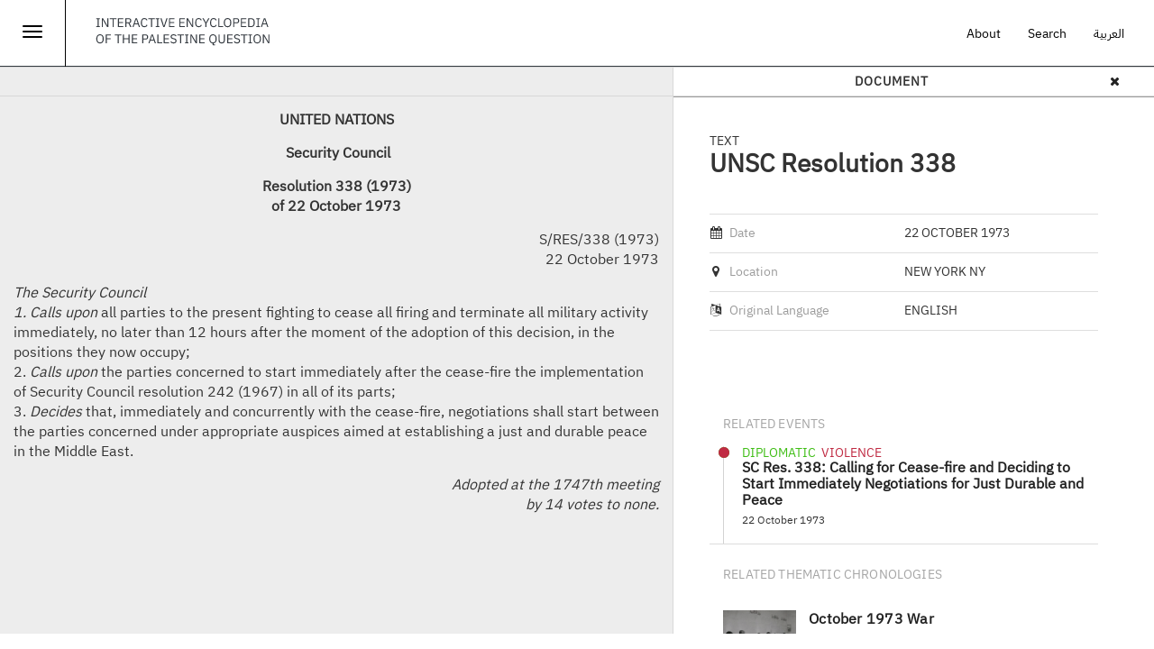

--- FILE ---
content_type: text/html; charset=utf-8
request_url: https://www.palquest.org/en/historictext/9631/unsc-resolution-338
body_size: 8755
content:

<!DOCTYPE html>
<html lang="en" dir="ltr">
<head>
  <link rel="profile" href="https://www.w3.org/1999/xhtml/vocab" />
  <meta charset="utf-8">
  <meta name="viewport" content="width=device-width, initial-scale=1.0, maximum-scale=1.0, user-scalable=no" >
  <meta http-equiv="Content-Type" content="text/html; charset=utf-8" />
<meta name="Generator" content="Drupal 7 (http://drupal.org)" />
<link rel="canonical" href="/en/historictext/9631/unsc-resolution-338" />
<link rel="shortlink" href="/en/node/9631" />
<meta property="og:title" content="UNSC Resolution 338 - 22 October 1973 (Historical Text)" />
<meta property="og:site_name" content="Interactive Encyclopedia of the Palestine Question – palquest" />
<meta property="og:image" content="https://www.palquest.org/sites/default/files/Shareing_images/menuDoc.png" />
<meta property="twitter:image" content="https://www.palquest.org/sites/default/files/Shareing_images/menuDoc.png" />
<meta property="og:image:url" content="https://www.palquest.org/sites/default/files/Shareing_images/menuDoc.png" />
<meta property="og:description" content="Historical Text - 22 October 1973 - New York NY - UNITED NATIONS   Security Council  Resolution 338 (1973) of 22 October 1973  S/RES/338 (1973) 22 October 1973  The Security Council 1. Calls upon all..." />
<meta property="description" content="Historical Text - 22 October 1973 - New York NY - UNITED NATIONS   Security Council  Resolution 338 (1973) of 22 October 1973  S/RES/338 (1973) 22 October 1973  The Security Council 1. Calls upon all..." />
<meta property="twitter:card" content="summary_large_image" />
<meta property="twitter:description" content="Historical Text - 22 October 1973 - New York NY - UNITED NATIONS   Security Council  Resolution 338 (1973) of 22 October 1973  S/RES/338 (1973) 22 October 1973  The Security Council 1. Calls upon all..." />
<meta property="twitter:title" content="UNSC Resolution 338 - 22 October 1973 (Historical Text)" />
<meta property="twitter:site" content="@palmuseum" />
<meta property="twitter:creator" content="@palmuseum" />
  <title>interactive encyclopedia of the palestine question – palquest | unsc resolution 338</title>
  <link type="text/css" rel="stylesheet" href="https://www.palquest.org/sites/default/files/css/css_lQaZfjVpwP_oGNqdtWCSpJT1EMqXdMiU84ekLLxQnc4.css" media="all" />
<link type="text/css" rel="stylesheet" href="https://www.palquest.org/sites/default/files/css/css_NB435WK4lto63ZEFY6Ytj_15aAHL7VK3azIWPYNMB1I.css" media="all" />
<link type="text/css" rel="stylesheet" href="https://www.palquest.org/sites/default/files/css/css_PGbJgHCUCBf4dg7K9Kt8aAwsApndP4GZ9RuToPy3-Fk.css" media="all" />
<link type="text/css" rel="stylesheet" href="https://www.palquest.org/sites/all/modules/popup/popup.css?t6frqa" media="all" />
<link type="text/css" rel="stylesheet" href="https://www.palquest.org/sites/default/files/css/css__T2yu26iNiuxQ-3JiFzl7ZXfp17VduwOmiDBskSoVho.css" media="all" />
<link type="text/css" rel="stylesheet" href="https://cdn.jsdelivr.net/npm/bootstrap@3.3.5/dist/css/bootstrap.min.css" media="all" />
<link type="text/css" rel="stylesheet" href="https://cdn.jsdelivr.net/npm/@unicorn-fail/drupal-bootstrap-styles@0.0.2/dist/3.3.1/7.x-3.x/drupal-bootstrap.min.css" media="all" />
<link type="text/css" rel="stylesheet" href="https://www.palquest.org/sites/default/files/css/css__jYz04lq-F-hdnNVTxd4k7ZuArgLLTuUoduwPFSrpN8.css" media="all" />
  <!-- HTML5 element support for IE6-8 -->
  <!--[if lt IE 9]>
    <script src="//html5shiv.googlecode.com/svn/trunk/html5.js"></script>
  <![endif]-->
  <script src="https://www.palquest.org/sites/default/files/js/js_s5koNMBdK4BqfHyHNPWCXIL2zD0jFcPyejDZsryApj0.js"></script>
<script src="https://cdn.jsdelivr.net/npm/bootstrap@3.3.5/dist/js/bootstrap.min.js"></script>
<script src="https://www.palquest.org/sites/default/files/js/js_Tik8PIaz_eQ5I4FMzmjkWoPEs9jKBgTSauo1jgsNa6g.js"></script>
<script src="https://www.palquest.org/sites/all/modules/popup/popup.js?t6frqa"></script>
<script src="https://www.palquest.org/sites/default/files/js/js_rsGiM5M1ffe6EhN-RnhM5f3pDyJ8ZAPFJNKpfjtepLk.js"></script>
<script>(function(i,s,o,g,r,a,m){i["GoogleAnalyticsObject"]=r;i[r]=i[r]||function(){(i[r].q=i[r].q||[]).push(arguments)},i[r].l=1*new Date();a=s.createElement(o),m=s.getElementsByTagName(o)[0];a.async=1;a.src=g;m.parentNode.insertBefore(a,m)})(window,document,"script","https://www.google-analytics.com/analytics.js","ga");ga("create", "UA-225453933-1", {"cookieDomain":"auto"});ga("send", "pageview");</script>
<script src="https://www.palquest.org/sites/default/files/js/js_Kxh9HlZsffUcCzzZfjUsNjfTxijX7VZtQcukF2wgIhw.js"></script>
<script>jQuery.extend(Drupal.settings, {"basePath":"\/","pathPrefix":"en\/","setHasJsCookie":0,"ajaxPageState":{"theme":"journeys","theme_token":"B2aQtYE_3X5TIYz80ME63Z0Obvpz428ZMJOIbJz1sms","js":{"sites\/all\/themes\/bootstrap.bak\/js\/bootstrap.js":1,"sites\/all\/modules\/jquery_update\/replace\/jquery\/1.10\/jquery.min.js":1,"misc\/jquery-extend-3.4.0.js":1,"misc\/jquery-html-prefilter-3.5.0-backport.js":1,"misc\/jquery.once.js":1,"misc\/drupal.js":1,"https:\/\/cdn.jsdelivr.net\/npm\/bootstrap@3.3.5\/dist\/js\/bootstrap.min.js":1,"sites\/all\/modules\/extlink\/extlink.js":1,"sites\/all\/modules\/popup\/popup.js":1,"sites\/all\/modules\/google_analytics\/googleanalytics.js":1,"0":1,"sites\/all\/themes\/journeys\/js\/application.js":1,"sites\/all\/themes\/journeys\/js\/js.cookie.js":1,"sites\/all\/themes\/journeys\/js\/photoswipe.jquery.js":1,"sites\/all\/themes\/journeys\/js\/autocomplete.js":1,"sites\/all\/themes\/journeys\/js\/simplebar.js":1,"sites\/all\/themes\/journeys\/js\/libs\/jquery.youtubebackground.js":1},"css":{"modules\/system\/system.base.css":1,"sites\/all\/modules\/date\/date_api\/date.css":1,"sites\/all\/modules\/date\/date_popup\/themes\/datepicker.1.7.css":1,"modules\/field\/theme\/field.css":1,"sites\/all\/modules\/footnotes\/footnotes.css":1,"modules\/node\/node.css":1,"sites\/all\/modules\/tabledragextra\/tabledragextra.css":1,"sites\/all\/modules\/workflow\/workflow_admin_ui\/workflow_admin_ui.css":1,"sites\/all\/modules\/extlink\/extlink.css":1,"sites\/all\/modules\/views\/css\/views.css":1,"sites\/all\/modules\/ckeditor\/css\/ckeditor.css":1,"sites\/all\/modules\/entity_embed\/css\/entity_embed.css":1,"sites\/all\/modules\/ctools\/css\/ctools.css":1,"sites\/all\/modules\/popup\/popup.css":1,"sites\/all\/libraries\/fontawesome\/css\/font-awesome.css":1,"https:\/\/cdn.jsdelivr.net\/npm\/bootstrap@3.3.5\/dist\/css\/bootstrap.min.css":1,"https:\/\/cdn.jsdelivr.net\/npm\/@unicorn-fail\/drupal-bootstrap-styles@0.0.2\/dist\/3.3.1\/7.x-3.x\/drupal-bootstrap.min.css":1,"sites\/all\/themes\/journeys\/css\/style.css":1,"sites\/all\/themes\/journeys\/fonts\/fonts.css":1,"sites\/all\/themes\/journeys\/css\/libs\/jquery.mCustomScrollbar.min.css":1,"sites\/all\/themes\/journeys\/css\/ol3-layerswitcher.css":1,"sites\/all\/themes\/journeys\/css\/bootstrap-override.css":1,"sites\/all\/themes\/journeys\/css\/libs\/photoswipe.css":1}},"language":"en","popup":{"effects":{"show":{"default":"this.body.show();","fade":"\n        if (this.opacity){\n          this.body.fadeTo(\u0027medium\u0027,this.opacity);\n        }else{\n          this.body.fadeIn(\u0027medium\u0027);\n        }","slide-down":"this.body.slideDown(\u0027medium\u0027)","slide-down-fade":"\n        this.body.animate(\n          {\n            height:\u0027show\u0027,\n            opacity:(this.opacity ? this.opacity : \u0027show\u0027)\n          }, \u0027medium\u0027\n        );"},"hide":{"default":"this.body.hide();","fade":"this.body.fadeOut(\u0027medium\u0027);","slide-down":"this.body.slideUp(\u0027medium\u0027);","slide-down-fade":"\n        this.body.animate(\n          {\n            height:\u0027hide\u0027,\n            opacity:\u0027hide\u0027\n          }, \u0027medium\u0027\n        );"}},"linger":250,"delay":0},"extlink":{"extTarget":"_blank","extClass":"ext","extLabel":"(link is external)","extImgClass":0,"extIconPlacement":0,"extSubdomains":1,"extExclude":"","extInclude":"","extCssExclude":"","extCssExplicit":"","extAlert":0,"extAlertText":"This link will take you to an external web site.","mailtoClass":"mailto","mailtoLabel":"(link sends e-mail)"},"googleanalytics":{"trackOutbound":1,"trackMailto":1,"trackDownload":1,"trackDownloadExtensions":"7z|aac|arc|arj|asf|asx|avi|bin|csv|doc(x|m)?|dot(x|m)?|exe|flv|gif|gz|gzip|hqx|jar|jpe?g|js|mp(2|3|4|e?g)|mov(ie)?|msi|msp|pdf|phps|png|ppt(x|m)?|pot(x|m)?|pps(x|m)?|ppam|sld(x|m)?|thmx|qtm?|ra(m|r)?|sea|sit|tar|tgz|torrent|txt|wav|wma|wmv|wpd|xls(x|m|b)?|xlt(x|m)|xlam|xml|z|zip"},"better_exposed_filters":{"views":{"historical_text_media_view":{"displays":{"block_1":{"filters":[]}}},"new_sideview_related_content":{"displays":{"related_events":{"filters":[]},"related_chronos":{"filters":[]},"related_synopsis":{"filters":[]},"related_historic_text":{"filters":[]}}}}},"bootstrap":{"anchorsFix":"0","anchorsSmoothScrolling":"0","formHasError":1,"popoverEnabled":1,"popoverOptions":{"animation":1,"html":0,"placement":"right","selector":"","trigger":"click","triggerAutoclose":1,"title":"","content":"","delay":0,"container":"body"},"tooltipEnabled":0,"tooltipOptions":{"animation":1,"html":0,"placement":"top","selector":".pj-tooltip","trigger":"hover focus","delay":0,"container":"body"}}});</script>
    <!-- Google tag (gtag.js) -->
<!-- Google tag (gtag.js) -->
<script async src="https://www.googletagmanager.com/gtag/js?id=G-SM07QBE20W"></script>
<script>
  window.dataLayer = window.dataLayer || [];
  function gtag(){dataLayer.push(arguments);}
  gtag('js', new Date());

  gtag('config', 'G-SM07QBE20W');
</script>
  <link href='https://fonts.googleapis.com/css?family=Karla:400,400italic,700,700italic' rel='stylesheet' type='text/css'>
  <link href='https://fonts.googleapis.com/css?family=Roboto+Slab:400,300,100,700' rel='stylesheet' type='text/css'>
  <script src='https://cdnjs.cloudflare.com/ajax/libs/randomcolor/0.6.1/randomColor.min.js'></script>
</head>
<body role="document" class="html not-front not-logged-in no-sidebars page-node page-node- page-node-9631 node-type-historic-text i18n-en">
  <div id="skip-link">
    <a href="#main-content" class="element-invisible element-focusable">Skip to main content</a>
  </div>
    
<section id="section-id" class="journeys-timeline">
  <div id="sidemenu">
  <div class="row">
             <div class="mobile mobile-journey-support ">
      <ul class="menu">
        <li class="leaf">
          <a class="black" href="/en/about">About</a>
        </li>
        <li class="leaf">
           <a class="black" href="/en/search-page">Search</a>
        </li>
        <li class="leaf">
      <a id="language-switcher" class="language-switcher white-text" href="/switch.php?&q=node/9631&language=ar">العربية</a>
        </li>
      </ul> 
    </div>
    <div class="menutitle">
    Sections 
</div>
    <div class="main-menu">  
                          <ul class="menu nav"><li class="first leaf"><a href="/en/overallchronology" title="Delve into the main events that shaped Palestinian modern history">Overall Chronology</a></li>
<li class="leaf"><a href="/en/thematic-chronologies" title="Browse through dozens of selected topics">Thematic Chronologies</a></li>
<li class="leaf"><a href="/en/highlights" title="Deepen your understanding of the different dimensions of the Palestine Question">Highlights</a></li>
<li class="leaf"><a href="/en/biographies" title="Learn about the people who influenced the history of modern Palestine">Biographies</a></li>
<li class="leaf"><a href="/en/places" title="Discover the hundreds of villages destroyed during the Nakba">Places</a></li>
<li class="last leaf"><a href="/en/documents" title="Explore hundreds of historical texts, photographs, maps and charts">Documents</a></li>
</ul>                      </div>
          <div class="desktop aboutmenuitem">          
          <a class="black" href="/en/about">About</a>
          </div>
  </div>

</div>
<header id="navbar" role="banner" class="navbar container-fluid navbar-default">
  <div class="container-fluid Palquestheader">

    <div class="menuicon">
      <button id="jmenu-toggle-btn" onClick="toggleMainMenu(); return false;"  type="button" class="navbar-toggle">
        <span class="sr-only">Toggle navigation</span>
        <span class="icon-bar"></span>
        <span class="icon-bar"></span>
        <span class="icon-bar"></span>
      </button>
<!--<a onClick="toggleMainMenu(); return false;"  href="" > <i class="fa fas fa-list"></i>    </a>-->
   <script type="text/javascript">
        function toggleMainMenu() {
         
          document.getElementById("sidemenu").classList.toggle("open");
        }
      </script>
</div>

<div class="sitename">
<a href="/">   <img src="/sites/default/files/logo-interactive.svg" />
  </a>
</div>
    <div class="journey-support ">
      <ul class="menu nav navbar-nav">
        <li class="leaf">
          <a class="black" href="/en/about">About</a>
        </li>
        <li class="leaf">
           <a class="black" href="/en/search-page">Search</a>
        </li>
        <li class="leaf">
      <a id="language-switcher" class="language-switcher white-text" href="/switch.php?&q=node/9631&language=ar">العربية</a>
        </li>
      </ul> 
    </div>
    
 
  </div><!-- container-fluid Palquestheader-->

       
</header>

<div class="main-container container-fluid">

  <header role="banner" class="hide" id="page-header">
    
      </header> <!-- /#page-header -->





  <div class="mobile mobile-nav-menu  row">
    <div class="col-xs-2 text-left  ">
              <a href="javascript:history.back(1)" class=" back-btn text-left karla text-14 ">
          <i class="item-en fa fa-caret-left"></i> <i class="item-ar fa fa-caret-right"></i> Back        </a>
          </div>

    <div class="col-xs-8 text-center">
            <div class="karla text-14 bold upper">Document</div>
    </div>

    <div class="col-xs-2  text-right ">
      <a href="#" class="icon-block filter-icon" data-toggle="collapse" data-target=".view-filters" >
        <i class="fa fa-filter"></i>
      </a>
    </div>
  </div>

  <div class="page-header-section row">
    <div class="col-xs-12">
                    <h1 class="page-header text-36 karla">UNSC Resolution 338</h1>
                </div>
  </div>
  <div class="row">
    <div class="loading-page"><div class="cssload-container"><div class="cssload-whirlpool"></div></div></div>


  </div>
    
    <section class="col-sm-12 holding-area">
            <a id="main-content"></a>
                                              <div class="region region-content full-height">
    <section id="block-system-main" class="block block-system full-height clearfix">

      
  
<div id="document-content-container" class=" col-xs-12 col-sm-6 col-md-7 nopadding gray-bg contextual-links-region">
  <div class="">
    <div class="text-switcher hide">
      <a href="#" class="icon-block picture active " data-type="scan" data-target=".historictext-viewer, .lg-backdrop, .lg-outer"><i class="fa fa-picture-o"></i></a>
      <a href="#" class="icon-block text  " data-type="text" data-target=".document-holder.historictext-document-holder" ><i class="fa fa-file-text-o"></i></a>
    </div>

    <div id="document-viewer-toolbar" class="clearfix ">
      <div class="first-set-icons nav navbar-nav navbar-right">

        <div class="dropdown">
    <!--  <a href="#" class="icon-block border-left border-icon dropdown-toggle" type="button" data-toggle="dropdown" aria-haspopup="true" aria-expanded="false" id="toggle-filter"><i class="fa fa-share-alt"></i></a> -->

         
        </div>
        <div class="hide">
          <a href="#" class="icon-block border-left " id="toggle-filter"><i class="fa fa-cloud-download"></i></a>
          <a href="#" class="icon-block border-left border-icon" id="toggle-filter"><i class="fa fa-picture-o"></i></a>
          <a href="#" class="icon-block border-left " id="toggle-filter"><i class="fa fa-file-text-o"></i></a>
          <a href="#" class="icon-block border-left border-icon" id="toggle-filter"><i class="fa fa-search-plus"></i></a>
          <a href="#" class="icon-block border-left " id="toggle-filter"><i class="fa fa-search-minus"></i></a>
        </div>

      </div> 


    </div>
      
    <div class="document-holder historictext-document-holder scroll-pane  " >

            <div class="historictext-document-wrapper">
        <div class="field field-name-body field-type-text-with-summary field-label-hidden"><div class="field-items"><div class="field-item even"><p align="center"><strong>UNITED NATIONS</strong></p>

<p align="center"><strong> Security Council</strong></p>

<p align="center"><strong>Resolution 338 (1973)</strong><br />
<strong>of 22 October 1973</strong></p>

<p align="right">S/RES/338 (1973)<br />
22 October 1973</p>

<p><em>The Security Council</em><br />
<em>1. Calls upon</em> all parties to the present fighting to cease all firing and terminate all military activity immediately, no later than 12 hours after the moment of the adoption of this decision, in the positions they now occupy;<br />
2. <em>Calls upon</em> the parties concerned to start immediately after the cease-fire the implementation of Security Council resolution 242 (1967) in all of its parts;<br />
3. <em>Decides</em> that, immediately and concurrently with the cease-fire, negotiations shall start between the parties concerned under appropriate auspices aimed at establishing a just and durable peace in the Middle East.</p>

<p align="right"><em>Adopted at the 1747th meeting</em><br />
<em>by 14 votes to none.</em></p>

</div></div></div>      </div>
          </div>
     <div class="historictext-viewer no_media"></div> 
        <div class="view view-historical-text-media-view view-id-historical_text_media_view view-display-id-block_1 view-dom-id-7a1f5bcdf7c9c55a75ff90193e9f9f11">
        
  
  
  
  
  
  
  
  
</div>
  </div><!-- full-height relative -->
</div>

<aside id="sideview-container" class="sideview col-xs-12 col-sm-6 col-md-5 full-height " role="complementary">
  <div class="sideview-header row border-bottom">
    <div class="col-md-12 nodetypeHeader text-center upper bold karla"> Document    <a class="nodeclosebtn"><i class="fa fas fa-times"></i></a>
    </div>
  </div>
  <article id="node-9631" class="mode-sideview node node-historic-text clearfix ">

    <div class="sideview-content sideview-holder">
      <header>

            <p class="type text-14 upper karla actors-container"> 
              Text            </p>
            <h2 class="title text-28 london bold700">UNSC Resolution 338</h2>
        

      </header>
      <!--
      <div class="share-menu desktop">
        <div class="dropup">
            <a href="#" class="icon-block-black dropdown-toggle" type="button" id="dropdownMenu2" data-toggle="dropdown" aria-haspopup="true" aria-expanded="false"><i class="fa fa-share-alt"></i></a>
                  </div>
      </div> -->
      
      <div class="info-table">

                  <div class="border-bottom-light border-top-light">
            <div class="clearfix">
              <div class="col-md-6 col-lg-5 nopadding key karla bold400 text-14">
                <i class="fa fa-calendar "></i> <label> Date </label>
              </div>

              <div class="col-md-6 col-lg-7 nopadding left upper karla bold400 text-14">
                <div class="field field-name-field-timeline-date field-type-matrix-custom field-label-hidden"><div class="field-items"><div class="field-item even">22 October 1973</div></div></div>              </div>
            </div>
          </div>  
          <div class="clearfix"></div>
                
        

                  <div class="border-bottom-light clearfix"> 
            <div class="col-md-6 col-lg-5 nopadding key karla bold400 text-14">
              <i class="fa fa-map-marker "></i> <label> Location </label>
            </div>
                         <div class="col-md-6 col-lg-7 nopadding upper karla bold400 text-14">
              <div class="field field-name-field-related-locations field-type-taxonomy-term-reference field-label-hidden"><div class="field-items"><div class="field-item even"><span>New York NY</span></div></div></div>            </div>  
          </div>
          <div class="clearfix"></div>
        
                  <div class="border-bottom-light clearfix"> 
            <div class="col-md-6 col-lg-5 nopadding key karla bold400 text-14">
              <i class="fa fa-language "></i> <label> Original Language </label>
            </div>
            <div class="col-md-6 col-lg-7 nopadding upper karla bold400 text-14">
              <div class="field field-name-field-original-language-tag field-type-taxonomy-term-reference field-label-hidden"><div class="field-items"><div class="field-item even">English</div></div></div>            </div>  
          </div>
          <div class="clearfix"></div>
        

      </div>

      
     <div class="body  text-188 text-16 lh-27 black lh-288">
              </div>

      <div class="related-content relatedsidecontent">
        <div class="related-content-wrapper"> 

          
          
           <!-- <h3 class="related-content-header text-14 karla text-black upper desktop">  </h3> -->

            <h3 class="related-content-wrapper-mobile">  
              <span href="#" class="related-content-header-mobile text-14 karla text-black upper mobile " data-toggle="collapse" data-target=".related-content-container" >Related Content <i class="pull-right fa fa-minus-circle"></i></span>
            </h3>

            <div class="related-content-container collapse in">
                             

                                                                      
              
                        <div class="relateditem">
<div class="sideviewheader"> Related Events</div>
  <div class="view view-new-sideview-related-content view-id-new_sideview_related_content view-display-id-related_events view-dom-id-4926c102d0074bab73ad4249e1282919">
        
  
  
      <div class="view-content">
        <div class="views-row views-row-1 views-row-odd views-row-first views-row-last">
    <div class="related-item newrelateddesign clearfix">


   <div class= event >
       <div class="pull-left item-image-wrapper" style="background-image: url('https://www.palquest.org/sites/default/files/styles/media150/public/media/128320.jpg?itok=rVd3FkiM');">
    <div class="dimmer"></div>
       <i class="dimmer-icon fa fa-calendar-o"></i>
    </div>

   
  <div class="item-details">
      <div class="period chronologyevent" >
   </div>
             <!-- <p class="type eventtype text-14 upper karla actors-container">-->
                   <p class="type eventtype text-14 upper  actors-container"> 
              <span style='color: #40be17'><i class='fa fa-circle'></i>Diplomatic</span>&nbsp;  <span style='color: #c02b43'><i class='fa fa-circle'></i>Violence</span>&nbsp;          </p>
       <h3 class="title IBMPlexSansArabic bold700 mb-0" >
            <a class="externallinkevent"  data-sideview="5298"  href="/en/overallchronology#5298" target="_blank">SC Res. 338: Calling for Cease-fire and Deciding to Start Immediately Negotiations for Just Durable and Peace</a> 
         </h3>

           
<!--<a class="externallinkevent"  data-sideview=""  href="" target="_blank"> <i class="fa fa-external-link " aria-hidden="true"> </i></a> -->

   


        <!-- <p class="text-12 karla mb-14 datebyyear"> -->
      <p class="text-12  mb-14 datebyyear">
          1973        </p>
                   <p class="text-12  mb-14 fulldate">
            <!--  <p class="text-12 karla mb-14 fulldate">-->
          22 October 1973        </p>
   <!--

      <div class="fulldate">
                </div>
      -->
      </p>
        
              
       

             


    <div class="text-12  black body-text">  </div>
  </div>
</div>
</div>
  </div>
    </div>
  
  
  
  
  
  
</div>          </div>
                   <div class="relateditem">
<div class="sideviewheader"> Related Thematic Chronologies</div>
  <div class="view view-new-sideview-related-content view-id-new_sideview_related_content view-display-id-related_chronos view-dom-id-9ae8770e16a7ae205866d4466822fae9">
        
  
  
      <div class="view-content">
        <div class="views-row views-row-1 views-row-odd views-row-first views-row-last">
    <div class="related-item newrelateddesign clearfix">


   <div class= selective_chrono >
       <div class="pull-left item-image-wrapper" style="background-image: url('https://www.palquest.org/sites/default/files/styles/media150/public/media/Egyptian_Army_Leaders_in_6th_Oct_1973_War.jpg?itok=UpudncZL');">
    <div class="dimmer"></div>
       <i class="dimmer-icon fa fa-list-alt"></i>
    </div>

   
  <div class="item-details">
      <!--      <p class="text-12 karla">  -->
    <p class="text-12 item-type">
      <span class="upper">
        Thematic Chronology      </span>
    </p>
         <h3 class="title IBMPlexSansArabic bold700 " >
      <a target="_blank" href="/en/overallchronology?nid=146&chronos=146" >October 1973 War</a>    </h3>

        
              
          <p class="text-12 mb-14 relateddatestyle">
                 <!--<p class="text-12 karla mb-14">-->
        1973 - 1974      </p>
       

             


    <div class="text-12  black body-text">  </div>
  </div>
</div>
</div>
  </div>
    </div>
  
  
  
  
  
  
</div> 
          </div>
                   <div class="relateditem">
<div class="sideviewheader"> Related Highlights</div>
                  <div class="view view-new-sideview-related-content view-id-new_sideview_related_content view-display-id-related_synopsis view-dom-id-d29ddfca2c5500a3c7295416ee7b827b">
        
  
  
      <div class="view-content">
        <div class="views-row views-row-1 views-row-odd views-row-first views-row-last">
    <div class="related-item newrelateddesign clearfix">


   <div class= synopsis >
       <div class="pull-left item-image-wrapper" style="background-image: url('https://www.palquest.org/sites/default/files/styles/media150/public/media/Egyptian_Army_Leaders_in_6th_Oct_1973_War.jpg?itok=UpudncZL');">
    <div class="dimmer"></div>
       <i class="dimmer-icon fa fa-bookmark-o"></i>
    </div>

   
  <div class="item-details">
      <!--      <p class="text-12 karla">  -->
    <p class="text-12 item-type">
      <span class="upper">
          Violence      </span>
    </p>
         <h3 class="title IBMPlexSansArabic bold700 " >
      <a target="_blank" href="/en/highlight/166/october-1973-war" >October 1973 War</a>    </h3>

        
              
       

                <p class="text-12 mb-14 ">
                 <!--<p class="text-12 karla mb-14">-->
 A Daring Arab Initiative Followed by Ambivalent Results      </p>
       


    <div class="text-12  black body-text">  </div>
  </div>
</div>
</div>
  </div>
    </div>
  
  
  
  
  
  
</div>          </div>
                   <div class="relateditem">
<div class="sideviewheader"> Related Texts</div>
           <div class="view view-new-sideview-related-content view-id-new_sideview_related_content view-display-id-related_historic_text view-dom-id-c9236b3b86c4a9080456a69ea174ce08">
        
  
  
      <div class="view-content">
        <div class="views-row views-row-1 views-row-odd views-row-first">
    <div class="related-item newrelateddesign clearfix">


   <div class= historic_text >
       <div class="pull-left item-image-wrapper" >
    <div class="dimmer"></div>
       <i class="dimmer-icon fa fa-file-text-o"></i>
    </div>

   
  <div class="item-details">
      <!--      <p class="text-12 karla">  -->
    <p class="text-12 item-type">
      <span class="upper">
        Historical Text      </span>
    </p>
         <h3 class="title IBMPlexSansArabic bold700 " >
      <a target="_blank" href="/en/historictext/9633/separation-forces-agreement-between-israel-and-egypt" >Separation of Forces Agreement Between Israel and Egypt</a>    </h3>

        
              
       

          <p class="text-12 mb-14 relateddatestyle">
          <!--<p class="text-12 karla mb-14">-->
        18 January 1974      </p>
             


    <div class="text-12  black body-text">  </div>
  </div>
</div>
</div>
  </div>
  <div class="views-row views-row-2 views-row-even views-row-last">
    <div class="related-item newrelateddesign clearfix">


   <div class= historic_text >
       <div class="pull-left item-image-wrapper" >
    <div class="dimmer"></div>
       <i class="dimmer-icon fa fa-file-text-o"></i>
    </div>

   
  <div class="item-details">
      <!--      <p class="text-12 karla">  -->
    <p class="text-12 item-type">
      <span class="upper">
        Historical Text      </span>
    </p>
         <h3 class="title IBMPlexSansArabic bold700 " >
      <a target="_blank" href="/en/historictext/9635/separation-forces-agreement-between-israel-and-syria" >Separation of Forces Agreement Between Israel and Syria</a>    </h3>

        
              
       

          <p class="text-12 mb-14 relateddatestyle">
          <!--<p class="text-12 karla mb-14">-->
        31 May 1974      </p>
             


    <div class="text-12  black body-text">  </div>
  </div>
</div>
</div>
  </div>
    </div>
  
  
  
  
  
  
</div>          </div>
         


            </div>

          

        </div><!-- related-content-wrapper -->
      </div><!-- related content -->

      <!--
      <div class="share-mobile mobile col-md-12">
        <div class="dropup dropdown-mobile">
              <a href="#" class="dropdown-toggle-mobile karla text-14 upper" type="button" id="dropdownMenu2-mobile" data-toggle="dropdown" aria-haspopup="true" aria-expanded="false"><i class="fa fa-share-alt"></i>Share</a>
                    </div>
      </div>-->

      <!-- share-mobile -->
      <!--
      <div class="timelinebottom-links ">
                  <div class="button-link pull-left">
              <a href="">
            <i class="fa fa-cloud-download"></i> </a>
          </div>
                  -->
        

        <!--
        <div class="dropup hide pull-right">
          <div class="button-link dropdown-toggle" type="button" id="dropdownMenu2" data-toggle="dropdown" aria-haspopup="true" aria-expanded="false">
            <a href="#"><i class="fa fa-share-alt"></i> </a>
          </div>
                  </div>
        -->

      </div>


    </div>

        <footer>
                </footer>
          </article>






</aside>
<article id="node-9631" class="hide node node-historic-text clearfix">
    <div class="form-item form-type-item form-group"> <label class="control-label">Language </label>
English</div><div class="field field-name-field-related-selective-chronos field-type-entityreference field-label-above"><div class="field-label">Related Thematic Chronologies:&nbsp;</div><div class="field-items"><div class="field-item even"><a href="/en/selectivechrono/146/october-1973-war">October 1973 War</a></div></div></div><div class="field field-name-field-related-periods field-type-entityreference field-label-above"><div class="field-label">Related Period:&nbsp;</div><div class="field-items"><div class="field-item even"><a href="/en/overallchronology%3F%26sideid%3D178">VII. After 1973 War: Separate Peace and Civil War</a></div></div></div><div class="field field-name-field-related-synopses field-type-entityreference field-label-above"><div class="field-label">Related Highlights:&nbsp;</div><div class="field-items"><div class="field-item even"><a href="/en/highlight/166/october-1973-war">October 1973 War</a></div></div></div><div class="field field-name-field-related-events field-type-entityreference field-label-above"><div class="field-label">Related Events:&nbsp;</div><div class="field-items"><div class="field-item even"><a href="/en/overallchronology%3F%26sideid%3D5298">SC Res. 338: Calling for Cease-fire and Deciding to Start Immediately Negotiations for Just Durable and Peace</a></div></div></div><div class="field field-name-field-related-historic-texts field-type-entityreference field-label-above"><div class="field-label">Related Historic Texts:&nbsp;</div><div class="field-items"><div class="field-item even"><a href="/en/historictext/9633/separation-forces-agreement-between-israel-and-egypt">Separation of Forces Agreement Between Israel and Egypt</a></div><div class="field-item odd"><a href="/en/historictext/9635/separation-forces-agreement-between-israel-and-syria">Separation of Forces Agreement Between Israel and Syria</a></div></div></div><div class="field field-name-field-featured-on-landing-page field-type-list-boolean field-label-above"><div class="field-label">Featured On Landing Page:&nbsp;</div><div class="field-items"><div class="field-item even">Not</div></div></div><div class="field field-name-field-featured-on-media-page field-type-list-boolean field-label-above"><div class="field-label">Featured On Media Page:&nbsp;</div><div class="field-items"><div class="field-item even"></div></div></div>    <footer>
        <ul class="links list-inline"><li class="translation_ar first last"><a href="/ar/historictext/9632/%D9%82%D8%B1%D8%A7%D8%B1-%D9%85%D8%AC%D9%84%D8%B3-%D8%A7%D9%84%D8%A3%D9%85%D9%86-%D8%B1%D9%82%D9%85-338" title="قرار مجلس الأمن رقم 338" class="translation-link" xml:lang="ar">العربية</a></li>
</ul>  </footer>
    </article>

</section>
  </div>
    </section>

    
  </div>
</div>



<!-- Large modal -->
<button id="pdfviewerbtn" type="button" class="hide btn btn-primary" data-toggle="modal" data-target=".bs-pdf-modal-lg">PDF Viewer</button>

<div class="modal fade bs-pdf-modal-lg" tabindex="-1" role="dialog" aria-labelledby="myLargeModalLabel">
  <div class="modal-dialog modal-lg">
    <div class="modal-header clearfix">
      <button type="button" class="close" data-dismiss="modal" aria-label="Close"><span aria-hidden="true">&times;</span></button>
    </div>
    <div class="modal-content">
      <iframe id="pdfviewerframe" src="" width="100%" border="0" height=""></iframe>
    </div>
  </div>
</div>
</section>
  <script src="https://www.palquest.org/sites/default/files/js/js_MRdvkC2u4oGsp5wVxBG1pGV5NrCPW3mssHxIn6G9tGE.js"></script>

  <script src="https://cdnjs.cloudflare.com/ajax/libs/vanilla-lazyload/10.3.0/lazyload.min.js"></script>
  <script>
    new LazyLoad();
  </script>
  
<script defer src="https://static.cloudflareinsights.com/beacon.min.js/vcd15cbe7772f49c399c6a5babf22c1241717689176015" integrity="sha512-ZpsOmlRQV6y907TI0dKBHq9Md29nnaEIPlkf84rnaERnq6zvWvPUqr2ft8M1aS28oN72PdrCzSjY4U6VaAw1EQ==" data-cf-beacon='{"version":"2024.11.0","token":"3f406945cf90413983dcd73ee43860b1","r":1,"server_timing":{"name":{"cfCacheStatus":true,"cfEdge":true,"cfExtPri":true,"cfL4":true,"cfOrigin":true,"cfSpeedBrain":true},"location_startswith":null}}' crossorigin="anonymous"></script>
</body>
</html>


--- FILE ---
content_type: text/css
request_url: https://www.palquest.org/sites/default/files/css/css__jYz04lq-F-hdnNVTxd4k7ZuArgLLTuUoduwPFSrpN8.css
body_size: 64835
content:
@font-face{font-family:'IBM Plex Sans Arabic';src:url(/sites/all/themes/journeys/fonts/IBMPlexSansArabic-Regular.ttf) format("truetype");font-weight:normal;font-style:normal;}.z-index-2{z-index:2;}.z-index-3{z-index:3;}.pos-relative{position:relative;}.mb-0{margin-bottom:0px !important;}.mb-14{margin-bottom:14px !important;}.lg-outer.lg-visible{background:#222;z-index:2000;}.page-page-404 .black-header .site-name p span:first-child{display:none !important;}a:hover,a:focus{color:#000;}body{font-family:'IBM Plex Sans Arabic';}@media all and (min-width:1025px){aside.col-md-5{width:41.66666667%;}}@media all and (min-width:1025px){.holding-area.col-md-7{width:58.33333333%;}}@media all and (min-width:1025px) and (max-width:1025px){.menu-strip .main-menu ul ul a{margin:0px  !important;font-size:12px;}}@media all and (min-width:1025px) and (max-width:1025px){#navbar .menu-strip ul li a{padding:8px 4px !important;}}.front .home-btn{display:none;}.front header#navbar{border-bottom:0px solid;}.dblocked{display:block;}body.overlayed,body.show-intro{overflow:hidden;}header#navbar{border-radius:0px;}@media all and (min-width:1025px){header#navbar{position:fixed;top:0px;left:0px;right:0px;z-index:3701;}}@media all and (max-width:1024px){body{padding-top:48px;}header#navbar{position:fixed;top:0px;left:0px;right:0px;z-index:3701;}}body.toolbar-drawer header#navbar{border-radius:0px;}@media all and (min-width:1025px){body.toolbar-drawer header#navbar{top:64px !important;}}.small-container{padding-left:15px;padding-right:15px;}.timeline-menu,.stories-menu,.media-menu{display:none !important;}.journeys-timeline .timeline-menu{display:inline-block !important;}.journeys-stories .stories-menu{display:inline-block !important;}.journeys-media .media-menu{display:inline-block !important;}@media all and (min-width:1025px){.page-pj-search .holding-area,.page-solr-pj-search .holding-area,.page-search-page .holding-area,.page-author-page .holding-area,.page-node-10109 .holding-area,.page-node-10106 .holding-area,.page-user .holding-area,.page-media .holding-area,.node-type-synopsis .holding-area,.node-type-media .holding-area,.node-type-easychart .holding-area,.node-type-historic-text .holding-area,.node-type-biography .holding-area,.node-type-military-operations .holding-area,.page-highlights .holding-area,.page-highlights-grid .holding-area,.page-highlights-group .holding-area,.page-biographies .holding-area,.page-documents .holding-area,.page-thematic-chronologies .holding-area,.page-thematic-chronologies-grid .holding-area,.page-thematic-group .holding-area,.page-timeline .holding-area,.page-timeline-grid .holding-area,.node-type-destroyed-village .holding-area,.page-places-search-view .holding-area,.page-places .holding-area,.page-places-ar .holding-area,.page-placesmobile .holding-area,.page-biographies-grid .holding-area,.node-type-places-about-pages .holding-area,.page-placesabout .holding-area{max-height:100vh;min-height:100vh;height:100vh;padding-bottom:17px;padding-top:75px;display:-webkit-flex;display:-moz-box;display:-ms-flexbox;display:flex;flex-direction:column;-webkit-flex-direction:column;}.page-pj-search .holding-area > div,.page-solr-pj-search .holding-area > div,.page-search-page .holding-area > div,.page-author-page .holding-area > div,.page-node-10109 .holding-area > div,.page-node-10106 .holding-area > div,.page-user .holding-area > div,.page-media .holding-area > div,.node-type-synopsis .holding-area > div,.node-type-media .holding-area > div,.node-type-easychart .holding-area > div,.node-type-historic-text .holding-area > div,.node-type-biography .holding-area > div,.node-type-military-operations .holding-area > div,.page-highlights .holding-area > div,.page-highlights-grid .holding-area > div,.page-highlights-group .holding-area > div,.page-biographies .holding-area > div,.page-documents .holding-area > div,.page-thematic-chronologies .holding-area > div,.page-thematic-chronologies-grid .holding-area > div,.page-thematic-group .holding-area > div,.page-timeline .holding-area > div,.page-timeline-grid .holding-area > div,.node-type-destroyed-village .holding-area > div,.page-places-search-view .holding-area > div,.page-places .holding-area > div,.page-places-ar .holding-area > div,.page-placesmobile .holding-area > div,.page-biographies-grid .holding-area > div,.node-type-places-about-pages .holding-area > div,.page-placesabout .holding-area > div{-webkit-box-flex:1;-moz-box-flex:1;flex:1;position:relative;}.page-pj-search .holding-area > .contextual-links-wrapper,.page-solr-pj-search .holding-area > .contextual-links-wrapper,.page-search-page .holding-area > .contextual-links-wrapper,.page-author-page .holding-area > .contextual-links-wrapper,.page-node-10109 .holding-area > .contextual-links-wrapper,.page-node-10106 .holding-area > .contextual-links-wrapper,.page-user .holding-area > .contextual-links-wrapper,.page-media .holding-area > .contextual-links-wrapper,.node-type-synopsis .holding-area > .contextual-links-wrapper,.node-type-media .holding-area > .contextual-links-wrapper,.node-type-easychart .holding-area > .contextual-links-wrapper,.node-type-historic-text .holding-area > .contextual-links-wrapper,.node-type-biography .holding-area > .contextual-links-wrapper,.node-type-military-operations .holding-area > .contextual-links-wrapper,.page-highlights .holding-area > .contextual-links-wrapper,.page-highlights-grid .holding-area > .contextual-links-wrapper,.page-highlights-group .holding-area > .contextual-links-wrapper,.page-biographies .holding-area > .contextual-links-wrapper,.page-documents .holding-area > .contextual-links-wrapper,.page-thematic-chronologies .holding-area > .contextual-links-wrapper,.page-thematic-chronologies-grid .holding-area > .contextual-links-wrapper,.page-thematic-group .holding-area > .contextual-links-wrapper,.page-timeline .holding-area > .contextual-links-wrapper,.page-timeline-grid .holding-area > .contextual-links-wrapper,.node-type-destroyed-village .holding-area > .contextual-links-wrapper,.page-places-search-view .holding-area > .contextual-links-wrapper,.page-places .holding-area > .contextual-links-wrapper,.page-places-ar .holding-area > .contextual-links-wrapper,.page-placesmobile .holding-area > .contextual-links-wrapper,.page-biographies-grid .holding-area > .contextual-links-wrapper,.node-type-places-about-pages .holding-area > .contextual-links-wrapper,.page-placesabout .holding-area > .contextual-links-wrapper{display:none;}}.page-pj-search .main-container,.page-solr-pj-search .main-container,.page-search-page .main-container,.page-author-page .main-container,.page-node-10109 .main-container,.page-node-10106 .main-container,.page-user .main-container,.page-media .main-container,.node-type-synopsis .main-container,.node-type-media .main-container,.node-type-easychart .main-container,.node-type-historic-text .main-container,.node-type-biography .main-container,.node-type-military-operations .main-container,.page-highlights .main-container,.page-highlights-grid .main-container,.page-highlights-group .main-container,.page-biographies .main-container,.page-documents .main-container,.page-thematic-chronologies .main-container,.page-thematic-chronologies-grid .main-container,.page-thematic-group .main-container,.page-timeline .main-container,.page-timeline-grid .main-container,.node-type-destroyed-village .main-container,.page-places-search-view .main-container,.page-places .main-container,.page-places-ar .main-container,.page-placesmobile .main-container,.page-biographies-grid .main-container,.node-type-places-about-pages .main-container,.page-placesabout .main-container{padding-left:0px;padding-right:0px;}.page-pj-search .main-container > .row,.page-solr-pj-search .main-container > .row,.page-search-page .main-container > .row,.page-author-page .main-container > .row,.page-node-10109 .main-container > .row,.page-node-10106 .main-container > .row,.page-user .main-container > .row,.page-media .main-container > .row,.node-type-synopsis .main-container > .row,.node-type-media .main-container > .row,.node-type-easychart .main-container > .row,.node-type-historic-text .main-container > .row,.node-type-biography .main-container > .row,.node-type-military-operations .main-container > .row,.page-highlights .main-container > .row,.page-highlights-grid .main-container > .row,.page-highlights-group .main-container > .row,.page-biographies .main-container > .row,.page-documents .main-container > .row,.page-thematic-chronologies .main-container > .row,.page-thematic-chronologies-grid .main-container > .row,.page-thematic-group .main-container > .row,.page-timeline .main-container > .row,.page-timeline-grid .main-container > .row,.node-type-destroyed-village .main-container > .row,.page-places-search-view .main-container > .row,.page-places .main-container > .row,.page-places-ar .main-container > .row,.page-placesmobile .main-container > .row,.page-biographies-grid .main-container > .row,.node-type-places-about-pages .main-container > .row,.page-placesabout .main-container > .row{margin-left:0px;margin-right:0px;}.page-pj-search aside,.page-solr-pj-search aside,.page-search-page aside,.page-author-page aside,.page-node-10109 aside,.page-node-10106 aside,.page-user aside,.page-media aside,.node-type-synopsis aside,.node-type-media aside,.node-type-easychart aside,.node-type-historic-text aside,.node-type-biography aside,.node-type-military-operations aside,.page-highlights aside,.page-highlights-grid aside,.page-highlights-group aside,.page-biographies aside,.page-documents aside,.page-thematic-chronologies aside,.page-thematic-chronologies-grid aside,.page-thematic-group aside,.page-timeline aside,.page-timeline-grid aside,.node-type-destroyed-village aside,.page-places-search-view aside,.page-places aside,.page-places-ar aside,.page-placesmobile aside,.page-biographies-grid aside,.node-type-places-about-pages aside,.page-placesabout aside{background:white;transition:0.5s all linear;border-left:1px solid #d8d8d8;}@media all and (min-width:1025px){.page-pj-search aside,.page-solr-pj-search aside,.page-search-page aside,.page-author-page aside,.page-node-10109 aside,.page-node-10106 aside,.page-user aside,.page-media aside,.node-type-synopsis aside,.node-type-media aside,.node-type-easychart aside,.node-type-historic-text aside,.node-type-biography aside,.node-type-military-operations aside,.page-highlights aside,.page-highlights-grid aside,.page-highlights-group aside,.page-biographies aside,.page-documents aside,.page-thematic-chronologies aside,.page-thematic-chronologies-grid aside,.page-thematic-group aside,.page-timeline aside,.page-timeline-grid aside,.node-type-destroyed-village aside,.page-places-search-view aside,.page-places aside,.page-places-ar aside,.page-placesmobile aside,.page-biographies-grid aside,.node-type-places-about-pages aside,.page-placesabout aside{position:fixed;z-index:300;right:0px;}.page-pj-search aside > div,.page-solr-pj-search aside > div,.page-search-page aside > div,.page-author-page aside > div,.page-node-10109 aside > div,.page-node-10106 aside > div,.page-user aside > div,.page-media aside > div,.node-type-synopsis aside > div,.node-type-media aside > div,.node-type-easychart aside > div,.node-type-historic-text aside > div,.node-type-biography aside > div,.node-type-military-operations aside > div,.page-highlights aside > div,.page-highlights-grid aside > div,.page-highlights-group aside > div,.page-biographies aside > div,.page-documents aside > div,.page-thematic-chronologies aside > div,.page-thematic-chronologies-grid aside > div,.page-thematic-group aside > div,.page-timeline aside > div,.page-timeline-grid aside > div,.node-type-destroyed-village aside > div,.page-places-search-view aside > div,.page-places aside > div,.page-places-ar aside > div,.page-placesmobile aside > div,.page-biographies-grid aside > div,.node-type-places-about-pages aside > div,.page-placesabout aside > div{position:static;}}.page-pj-search aside.expanded,.page-solr-pj-search aside.expanded,.page-search-page aside.expanded,.page-author-page aside.expanded,.page-node-10109 aside.expanded,.page-node-10106 aside.expanded,.page-user aside.expanded,.page-media aside.expanded,.node-type-synopsis aside.expanded,.node-type-media aside.expanded,.node-type-easychart aside.expanded,.node-type-historic-text aside.expanded,.node-type-biography aside.expanded,.node-type-military-operations aside.expanded,.page-highlights aside.expanded,.page-highlights-grid aside.expanded,.page-highlights-group aside.expanded,.page-biographies aside.expanded,.page-documents aside.expanded,.page-thematic-chronologies aside.expanded,.page-thematic-chronologies-grid aside.expanded,.page-thematic-group aside.expanded,.page-timeline aside.expanded,.page-timeline-grid aside.expanded,.node-type-destroyed-village aside.expanded,.page-places-search-view aside.expanded,.page-places aside.expanded,.page-places-ar aside.expanded,.page-placesmobile aside.expanded,.page-biographies-grid aside.expanded,.node-type-places-about-pages aside.expanded,.page-placesabout aside.expanded{width:100%;}.page-pj-search .menu-strip,.page-solr-pj-search .menu-strip{display:none;}@media all and (min-width:1025px){.page-pj-search .holding-area,.page-solr-pj-search .holding-area{padding-top:50px;}}.clearfix::before{clear:both;content:".";display:block;height:0;visibility:hidden;}.gray-text{color:#9b9b9b;}.lightgray-text{color:#a6a6a6;}.gray-caption-text{color:#6b6b6b;}#coffee-form.hide-form{display:none;}.mCSB_inside > .mCSB_container{margin-right:0;}.mCS-dir-rtl > .mCSB_inside > .mCSB_container{margin-left:0;}@media all and (max-width:1025px){.page-header-section{display:none;}}@media all and (min-width:1025px) and (max-width:1040px){.page-header-section{display:none;}}@media all and (min-width:1040px){.page-header-section{display:none;}}.page-header{border-bottom:0px solid;}.padding40{padding:0 40px;}.paddingt-35{padding-top:35px;}.nopaddingtop{padding-top:0px !important;}.nopadding{padding-left:0px;padding-right:0px;}.margint-8{margin-top:8px;}.marginb-8{margin-bottom:8px;}.share-menu a.dropdown-toggle > i{line-height:30px;}.share-btns a{color:#222;}.share-btns a:hover{text-decoration:none;}.share-btns a:hover.facebook-btn{color:#3b5998;}.share-btns a:hover.twitter-btn{color:#4099FF;}.share-btns a span{display:inline-block;}.flat-share .dropdown-menu{background-clip:padding-box;background-color:transparent;border:0px solid rgba(0,0,0,0.15);border-radius:0px;box-shadow:none;display:inline-block;float:none;font-size:14px;left:0;margin:0px 0 0;min-width:160px;padding:0px 0;position:static;text-align:inherit;top:auto;z-index:1;}.flat-share .dropdown-menu li{display:inline-block;}.flat-share .dropdown-menu li a{background-color:transparent;padding:3px 10px;font-size:18px;}.flat-share .dropdown-menu li span{display:none;}@media all and (min-width:1025px){.flat-share .mobile{display:none !important;}}.full-width{padding-left:15px;padding-right:15px;position:relative;}.inline-children *{display:inline;}.dimmer{width:100%;height:100%;position:absolute;top:0;left:0;background:rgba(0,0,0,0.3);}.relative{position:relative;}@media all and (min-width:1025px){.mobile{display:none;}}@media all and (max-width:1024px){.mobile{display:block;}}@media all and (max-width:1024px){.mobile.inline{display:inline;}}@media all and (min-width:1025px){.desktop{display:block;}}@media all and (max-width:1024px){.desktop{display:none !important;}}@media all and (min-width:1025px){.ipad-pro-below{display:none !important;}}@media all and (max-width:1024px){.ipad-pro-above{display:none !important;}}input:focus{outline:none;}.text-center{text-align:center;}.text-left{text-align:left;}.text-right{text-align:right;}.upper{text-transform:uppercase;}.lowercase{text-transform:lowercase;}.underline{text-decoration:underline;}.text-10{font-size:10px;}.text-11{font-size:11px;}.text-12{font-size:12px;}.text-13{font-size:13px;}.text-14{font-size:14px;}.text-16{font-size:16px;}.text-18{font-size:18px;}.text-20{font-size:20px;}.text-22{font-size:22px;}.text-24{font-size:24px;}.text-26{font-size:26px;}.text-28{font-size:28px;}.text-32{font-size:32px;}.text-36{font-size:36px;}.text-30{font-size:30px;line-height:32px;}.merriweather.text-20{line-height:32px;}.text-46{font-size:46px;}.text-54{font-size:54px;}.text-64{font-size:64px;line-height:64px;}.bold{font-weight:bold;}.normal{font-weight:normal;}.italic{font-style:italic;}.border-bottom{border-bottom:1px solid #9b9b9b;}ul,p,h2{margin:0;}.field-name-body p{margin-bottom:15px;}.field-name-body td p{margin-bottom:0px;}.marginbottom20{margin-bottom:20px;}.marginbottom30{margin-bottom:30px;}.marginbottom40{margin-bottom:40px;}.main-container .main-container-row{padding-left:20px;padding-right:20px;}.width-container{margin:0 auto;}@media all and (min-width:1025px) and (max-width:1040px){.width-container{max-width:800px;}}@media all and (min-width:1040px){.width-container{max-width:800px;}}.width-wrapper{margin:0 auto;}@media all and (min-width:1025px) and (max-width:1040px){.width-wrapper{min-width:100%;}}@media all and (min-width:1040px){.width-wrapper{min-width:800px;}}.small-width-container{max-width:440px;margin:0 auto;}.gray-bg{background:#ededed;}.white-bg{background:#fff;}#block-user-login{display:none;}.content-block .type{background:#222;color:#fff;}.london{font-family:'IBM Plex Sans Arabic';}.IBMPlexSansArabic{font-family:'IBM Plex Sans Arabic';}.merriweather{font-family:'IBM Plex Sans Arabic';}.karla{font-family:'IBM Plex Sans Arabic';}.robotoSlab{font-family:'IBM Plex Sans Arabic';}.bold400{font-weight:400;}.bold700{font-weight:700;}.white-text,.white-text:hover,.white-text:focus{color:#fff;}.lh-12{line-height:12px;}.lh-22{line-height:22px;}.lh-24{line-height:24px;}.lh-28{line-height:28px;}.lh-27{line-height:27px;}.lh-18{line-height:18px;}.lh-30{line-height:30px;}.lh-31{line-height:31px;}.lh-32{line-height:32px;}.lh-34{line-height:34px;}.lh-54{line-height:54px;}.lh-48{line-height:48px;}.black-bg{background:#000;}.black-text,.black{color:#000;}.black-link a{color:#000;}.navbar.container-fluid{padding-left:0;padding-right:0;}.footer{background:black;border:0 none;bottom:0;margin:0;padding:0;color:white;}@media all and (min-width:1025px){.footer{position:fixed;width:100%;z-index:900;}}.footer section.block{margin:0;line-height:19px;font-size:12px;padding:0px 15px;}.icon-block{width:26px;display:inline-block;text-align:center;font-size:16px;text-decoration:none;line-height:31px;}.icon-block.nowidth{width:auto;}.icon-block-black,.icon-block-black:focus,.icon-block-black:hover{color:white;width:40px;text-align:center;font-size:20px;text-decoration:none;background:black;color:white;display:block;margin-bottom:10px;height:40px;padding:5px;}.border-left{border-left:1px solid #d8d8d8;}.border-right{border-right:1px solid #d8d8d8;}.active.icon-block{color:black;}.padding10{padding:0 10px;}.node .tabs--primary{position:absolute;left:0px;top:200px;background:#eee;z-index:20;}.node .tabs--primary li{display:block;float:none;}.no-margin{margin-left:0px;margin-right:0px;}.navbar-default .navbar-brand#palm-logo,.navbar-brand#palm-logo{padding:5px 31px;}.navbar-brand#palm-logo:after{content:'\f0d7';font-family:FontAwesome;font-weight:normal;font-style:normal;margin:0px 0px 0px 10px;text-decoration:none;}.form-type-select{overflow:hidden;position:relative;display:block;}select{height:40px;padding:5px;border:0;font-size:16px;width:240px;-webkit-appearance:none;-moz-appearance:none;appearance:none;margin-left:4px;}select::-ms-expand{display:none;}@media all and (max-width:1024px){.view-chronology-landing .node-narrative header{padding-left:10px;padding-right:10px;}}.dropdown-menu li i{margin-right:5px;}.field-name-body a{border-bottom-width:1px;text-decoration:none;color:#337ab7;}.field-name-body a:hover{border-bottom-style:solid;text-decoration:none;}xmltag{border-bottom-width:1px;border-bottom-style:dashed;}.mCSB_scrollTools{z-index:31;}.media-item .label-wrapper{max-height:30px;overflow:hidden;}.media-item:hover .label-wrapper{max-height:60px;overflow:hidden;}.ui-dialog .ui-dialog-titlebar-close::after{content:"X";}.ui-widget input,.ui-widget select,.ui-widget textarea,.ui-widget button{font-size:14px;}#navbar .btn-default:active,#navbar .btn-default.active,#navbar .open > .dropdown-toggle.btn-default{background:white;}#navbar .dropdown-menu.site-switch{min-width:169px;border-radius:0;}#navbar .dropdown-menu.site-switch li:first-child a{border-left:0;}@media all and (min-width:992px){.col-md-4:nth-child(3n+1){clear:left;}}@media all and (min-width:768px) and (max-width:991px){.col-sm-6:nth-child(2n+1){clear:left;}}.flex-center-vertical{display:-webkit-flex;display:-moz-box;display:-ms-flexbox;display:flex;align-items:center;justify-content:center;}.i18n-en .item-ar{display:none !important;}.i18n-en .item-ar:before{display:none !important;}.i18n-en .tooltip ar{font-size:16px;}.i18n-ar .item-en{display:none !important;}.i18n-ar .item-en:before{display:none !important;}.not-front .modal-backdrop{z-index:3800;}.modal.bs-pdf-modal-lg{z-index:4620;}.modal.bs-pdf-modal-lg .modal-header{padding:5px 15px;}.modal.bs-pdf-modal-lg .modal-header .close{color:white;opacity:1;margin-top:0px;padding:0px 10px;}.cssload-container{bottom:0;left:0;position:absolute;right:0;top:0;}.cssload-whirlpool,.cssload-whirlpool::before,.cssload-whirlpool::after{position:absolute;top:50%;left:50%;border:1px solid #cccccc;border-left-color:black;border-radius:974px;-o-border-radius:974px;-ms-border-radius:974px;-webkit-border-radius:974px;-moz-border-radius:974px;}.cssload-whirlpool{margin:-24px 0 0 -24px;height:49px;width:49px;animation:cssload-rotate 1150ms linear infinite;-o-animation:cssload-rotate 1150ms linear infinite;-ms-animation:cssload-rotate 1150ms linear infinite;-webkit-animation:cssload-rotate 1150ms linear infinite;-moz-animation:cssload-rotate 1150ms linear infinite;}.cssload-whirlpool::before{content:"";margin:-22px 0 0 -22px;height:43px;width:43px;animation:cssload-rotate 1150ms linear infinite;-o-animation:cssload-rotate 1150ms linear infinite;-ms-animation:cssload-rotate 1150ms linear infinite;-webkit-animation:cssload-rotate 1150ms linear infinite;-moz-animation:cssload-rotate 1150ms linear infinite;}.cssload-whirlpool::after{content:"";margin:-28px 0 0 -28px;height:55px;width:55px;animation:cssload-rotate 2300ms linear infinite;-o-animation:cssload-rotate 2300ms linear infinite;-ms-animation:cssload-rotate 2300ms linear infinite;-webkit-animation:cssload-rotate 2300ms linear infinite;-moz-animation:cssload-rotate 2300ms linear infinite;}.mCS-dark.mCSB_scrollTools .mCSB_dragger .mCSB_dragger_bar{box-shadow:0px 0px 1px #999;}.mCS-dark.mCSB_scrollTools .mCSB_draggerRail{box-shadow:0px 0px 1px #eee;}[data-simplebar]{position:relative;z-index:0;overflow:hidden !important;max-height:inherit;-webkit-overflow-scrolling:touch;}[data-simplebar="init"]{display:-webkit-box;display:-ms-flexbox;display:flex;}.simplebar-scroll-content{overflow-x:hidden !important;overflow-y:scroll;min-width:100% !important;max-height:inherit !important;-webkit-box-sizing:content-box !important;box-sizing:content-box !important;}.simplebar-content{overflow-y:hidden !important;overflow-x:scroll;-webkit-box-sizing:border-box !important;box-sizing:border-box !important;min-height:100% !important;}.simplebar-track{z-index:1;position:absolute;right:0;bottom:0;width:11px;}.simplebar-scrollbar{position:absolute;right:2px;width:7px;min-height:10px;}.simplebar-scrollbar:before{position:absolute;content:"";background:black;border-radius:7px;left:0;right:0;opacity:0;-webkit-transition:opacity 0.2s linear;transition:opacity 0.2s linear;}.simplebar-track:hover .simplebar-scrollbar:before,.simplebar-track .simplebar-scrollbar.visible:before{opacity:0.5;-webkit-transition:opacity 0 linear;transition:opacity 0 linear;}.simplebar-track.vertical{top:0;}.simplebar-track.vertical .simplebar-scrollbar:before{top:2px;bottom:2px;}.simplebar-track.horizontal{left:0;width:auto;height:11px;}.simplebar-track.horizontal .simplebar-scrollbar:before{height:100%;left:2px;right:2px;}.horizontal.simplebar-track .simplebar-scrollbar{right:auto;top:2px;height:7px;min-height:0;min-width:10px;width:auto;}@media screen and (max-width:767px){.table-responsive{max-width:92vw;}}@keyframes cssload-rotate{100%{transform:rotate(360deg);}}@-o-keyframes cssload-rotate{100%{-o-transform:rotate(360deg);}}@-ms-keyframes cssload-rotate{100%{-ms-transform:rotate(360deg);}}@-webkit-keyframes cssload-rotate{100%{-webkit-transform:rotate(360deg);}}@-moz-keyframes cssload-rotate{100%{-moz-transform:rotate(360deg);}}.navbar-toggle{display:block !important;}.navbar-collapse.collapse{display:none !important;}.navbar-collapse.collapse.in{display:block !important;}.container-fluid > .navbar-collapse{margin-left:0;margin-right:0;}#navbar .menu-strip ul{padding:0px;margin:0px;box-shadow:none;border:0px solid;}#navbar .menu-strip ul li a{padding:8px 15px;line-height:20px;font-weight:inherit;color:#222;}#navbar .menu-strip .dropdown-menu{font-size:inherit;}#navbar .menu-strip .caret{display:none;}.front .black-header .site-name{cursor:default;}.front .black-header .site-name p{color:#fff;}.black-header{display:-webkit-flex;display:-moz-box;display:-ms-flexbox;display:flex;flex-direction:row;-webkit-flex-direction:row;flex-wrap:nowrap;-webkit-flex-wrap:nowrap;}.black-header > div{flex-grow:1;-webkit-flex-grow:1;margin:auto;min-width:73px;}.black-header .site-name{flex-grow:155;-webkit-flex-grow:155;height:48px;cursor:pointer;}.black-header .site-name p{line-height:48px;font-size:14px;color:#c3c3c3;}@media all and (max-width:1024px){.black-header .site-name p{padding-right:22px;padding-left:0;}}.black-header .site-name p span{color:#fff;}.black-header .site-name p i{margin:0 3px;}@media all and (min-width:1025px){.black-header .site-name p{font-size:16px;}}.black-header .navbar-toggle{border:0px solid;}.black-header .navbar-toggle span.icon-bar{background:white;}.black-header .language-holder{text-align:right;}.black-header .language-holder a{display:inline-block;padding:5px 15px;}@media all and (min-width:1025px){header .navbar-collapse{left:0;position:absolute;top:48px;width:100%;z-index:1900;}}header .navbar-collapse .desktop{box-shadow:1px 1px 5px #ccc;background:#ffffff none repeat scroll 0 0;padding:20px;}header .navbar-collapse .mobile{height:calc(100vh - 48px);overflow-y:scroll;}header .navbar-collapse .mobile #share-sitedropdown-toggle{background:#222;text-align:center;color:#fff;margin:15px;}header .navbar-collapse .mobile #share-sitedropdown-toggle i{margin:0 5px;}header .navbar-collapse .mobile .menu li{text-align:left;border-bottom:1px solid #d8d8d8;text-transform:uppercase;}header .navbar-collapse .mobile .menu li.dropdown{border-bottom:none;}header .navbar-collapse .mobile .menu li a{text-align:left;color:#222;padding:18px 15px 15px;}header .navbar-collapse .dropup{position:relative;}header .navbar-collapse .dropup .share-dropdown{position:absolute;background-color:white;left:15px !important;right:15px !important;}header .navbar-collapse .sub-text{margin-top:20px;max-width:400px;}header .navbar-collapse .section-link{background:#000;color:white;border:0;padding:9px 35px;margin-top:30px;display:inline-block;}header .navbar-collapse .section-link:focus{outline:none;}header .navbar-collapse .navbar-nav{margin:7.5px 0px;}header .navbar-collapse .navbar-nav a{text-align:center;color:#222;}.menu-strip .main-menu ul ul a{margin:0 15px;padding:8px 0 !important;}.menu-strip .main-menu > ul > li > a{border-bottom:0px solid !important;padding-bottom:8px !important;}.menu-strip .main-menu ul{display:inline-block !important;vertical-align:middle;float:none;position:static;}.menu-strip .main-menu ul a{display:inline-block;background:transparent;}.menu-strip .main-menu ul a:hover,.menu-strip .main-menu ul a.active{background:transparent;border-bottom:5px solid black;padding-bottom:3px !important;}.menu-strip .main-menu ul li{display:inline-block;}.menu-strip .main-menu > ul > li > a,.menu-strip .main-menu > ul > li:last-child > a{display:none !important;font-size:20px;line-height:36px !important;padding:0 20px 0 0px !important;text-transform:lowercase;vertical-align:middle;border-right:1px solid #d7d7d7;}.menu-strip .main-menu > ul > li > a:hover,.menu-strip .main-menu > ul > li:last-child > a:hover{border-bottom:0px solid !important;}header#navbar .navbar-collapse .mobile .main-menu{float:none !important;}header#navbar .navbar-collapse .mobile .main-menu ul{display:block !important;position:static;width:100%;}header#navbar .dropdown-menu.share-dropdown{box-shadow:0px 0 2px #eee !important;left:50%;right:auto;transform:translateX(-50%);}header#navbar .dropdown-menu.share-dropdown li,header#navbar .dropdown-menu.share-dropdown a{border-left:0px solid !important;border-right:0px solid !important;height:auto;}header#navbar .dropdown-menu.share-dropdown a{border-bottom:0px solid !important;padding:5px 15px !important;}.node-type-synopsis .menu-strip .menu.nav a[href$="timeline/highlights"]{background:transparent;border-bottom:5px solid black;padding-bottom:3px !important;}.node-type-media .menu-strip .menu.nav a[href$="timeline/documents"],.node-type-historic-text .menu-strip .menu.nav a[href$="timeline/documents"],.node-type-easychart .menu-strip .menu.nav a[href$="timeline/documents"]{background:transparent;border-bottom:5px solid black;padding-bottom:3px !important;}.biographies-on .menu-strip .menu.nav a[href$="timeline/biographies"]{background:transparent;border-bottom:5px solid black;padding-bottom:3px !important;}.biographies-on .menu-strip .menu.nav a[href$="timeline/overallchronology"]{border-bottom:0px solid !important;padding-bottom:8px;}.biographies-on .menu-strip .menu.nav a[href$="timeline/overallchronology"]:hover{border-bottom:5px solid black !important;padding-bottom:3px !important;}.biographies-on .sideview-holder .bio-title a{display:none;}@media all and (max-width:1024px){.biographies-on .view-timeline .view-empty{padding-top:72px;}}.chronos-on .menu-strip .menu.nav a[href$="timeline/thematic-chronologies"]{background:transparent;border-bottom:5px solid black;padding-bottom:3px !important;}.chronos-on .main-menu > .menu.nav > li:first-child > a[href$="timeline/overallchronology"]:hover{border-bottom:0px solid black !important;padding-bottom:0px !important;}.chronos-on .menu-strip .menu.nav a[href$="timeline/overallchronology"]{border-bottom:0px solid !important;padding-bottom:8px;}.chronos-on .menu-strip .menu.nav a[href$="timeline/overallchronology"]:hover{border-bottom:5px solid black !important;padding-bottom:3px !important;}.page-timeline-grid .menu-strip .menu.nav a[href$="timeline/overallchronology"]{background:transparent;border-bottom:5px solid black;padding-bottom:3px !important;}.node-type-story .menu-strip .menu.nav ul a[href$="stories"]{background:transparent;border-bottom:5px solid black;padding-bottom:3px !important;}.journeys-media header .menu-strip .main-menu > ul > li:nth-child(3n+1),.journeys-media header .menu-strip .main-menu > ul > li:nth-child(3n+2){display:none !important;}.journeys-media header .menu-strip .main-menu > ul > li:nth-child(3n+3){display:block !important;}.journeys-media header .navbar-collapse .mobile .main-menu > ul > li:nth-child(3n+1),.journeys-media header .navbar-collapse .mobile .main-menu > ul > li:nth-child(3n+2){display:none !important;}.journeys-media header .navbar-collapse .mobile .main-menu > ul > li:nth-child(3n+3){display:block !important;}.journeys-media .media-menu,.journeys-media .main-menu{display:none !important;}.journeys-stories header .menu-strip .main-menu > ul > li:nth-child(3n+1),.journeys-stories header .menu-strip .main-menu > ul > li:nth-child(3n+3){display:none !important;}.journeys-stories header .menu-strip .main-menu > ul > li:nth-child(3n+2){display:block !important;}.journeys-stories header .navbar-collapse .mobile .main-menu > ul > li:nth-child(3n+1),.journeys-stories header .navbar-collapse .mobile .main-menu > ul > li:nth-child(3n+3){display:none !important;}.journeys-stories header .navbar-collapse .mobile .main-menu > ul > li:nth-child(3n+2){display:block !important;}.journeys-timeline header .menu-strip .main-menu > ul > li:nth-child(3n+2),.journeys-timeline header .menu-strip .main-menu > ul > li:nth-child(3n+3){display:none !important;}.journeys-timeline header .menu-strip .main-menu > ul > li:nth-child(3n+1){display:block !important;}.journeys-timeline header .navbar-collapse .mobile .main-menu > ul > li:nth-child(3n+2),.journeys-timeline header .navbar-collapse .mobile .main-menu > ul > li:nth-child(3n+3){display:none !important;}.journeys-timeline header .navbar-collapse .mobile .main-menu > ul > li:nth-child(3n+1){display:block !important;}#landing-block-holder{background:rgba(0,0,0,0.92);}.landing-block{border-top:1px solid white;overflow:hidden;max-height:100vh;position:fixed;z-index:50;top:48px;left:0px;bottom:0px;width:100% !important;-webkit-transition:all 0.35s;transition:all 0.35s;}.landing-block.collapsed{max-height:0px;border-top:0px solid white;}.region-landing-block .section-title{padding:40px 0px 20px;}.region-landing-block .sub-text{padding:20px 0px 10px;}.region-landing-block .landing-buttons{padding:20px 0px;}.region-landing-block ul.nav{float:none;padding:0px;}.region-landing-block ul.nav li{float:none;display:inline-block;margin:0px 10px;}.region-landing-block ul.nav li a{border-left:0px solid;border-right:0px solid;color:white;}.region-landing-block ul.nav li a:hover{color:white;text-decoration:none;}.region-landing-block ul.nav li a.bordered{border:1px solid white;}.region-landing-block ul.nav li a.bordered:hover{color:black;background:white;}.region-landing-block .dropdown-menu.share-dropdown{left:auto;right:0px;box-shadow:none;border-radius:0px;}.region-landing-block .dropdown-menu.share-dropdown li{margin:0px;display:block;}@media all and (min-width:1025px){.region-landing-block .dropdown-menu.share-dropdown li.mobile{display:none;}}.region-landing-block .dropdown-menu.share-dropdown li a,.region-landing-block .dropdown-menu.share-dropdown li a:hover{color:black;}.overlay-menu{position:absolute;width:100%;background:rgba(0,0,0,0.82);top:48px;z-index:99;overflow:hidden;border-top:1px solid #ccc;transition:all  0.5s;max-height:100vh;overflow:hidden;}@media all and (max-width:1024px){.overlay-menu{height:calc(100vh - 48px);border-top:none;}.overlay-menu .container-2{padding:0;position:relative;height:100%;}.overlay-menu .container-2 .menu-item a{line-height:calc((100vh - 48px)/3);}}.overlay-menu.collapse{display:block;max-height:0px;transition:all 0.5s;height:auto !important;}.overlay-menu.collapse.in{max-height:99vh;}.page-timeline .journeys-menu,.page-stories .journeys-menu{display:none;}.node-type-about-page .journeys-journeys .main-menu,.node-type-about-page .journeys-journeys .stories-menu,.page-home .main-menu,.page-home .stories-menu{display:none;}.page-pj-search .navbar-nav .journeys-menu,.page-solr-pj-search .navbar-nav .journeys-menu{display:block !important;}.not-front .journeys-menu{display:none;}.journeys-menu .menu-item,.overlay-menu .menu-item{padding:0 !important;border-right:1px solid #ccc;background-color:black;background-size:cover;background-repeat:no-repeat;}.journeys-menu .menu-item:first-child,.overlay-menu .menu-item:first-child{border-left:1px solid #ccc;background-image:url(/sites/all/themes/journeys/images/landing-bg.jpg);}.journeys-menu .menu-item.timeline-item,.overlay-menu .menu-item.timeline-item{background-image:url(/sites/all/themes/journeys/images/timeline-bg.jpg);}.journeys-menu .menu-item.stories-item,.overlay-menu .menu-item.stories-item{background-image:url(/sites/all/themes/journeys/images/stories-bg.jpg);}.journeys-menu .menu-item.media-item,.overlay-menu .menu-item.media-item{background-image:url(/sites/all/themes/journeys/images/media-bg.jpg);}.journeys-menu .menu-item a,.overlay-menu .menu-item a{background:rgba(0,0,0,0.82);color:#fff;text-align:center;line-height:calc((100vh - 240px) / 3);display:-webkit-flex;display:-moz-box;display:-ms-flexbox;display:flex;align-items:center;width:100%;flex-wrap:nowrap;justify-content:center;font-size:18px;}.journeys-menu .menu-item a.active,.overlay-menu .menu-item a.active{text-decoration:underline;}.journeys-menu .menu-item a.active:hover,.overlay-menu .menu-item a.active:hover{text-decoration:underline;}.journeys-menu .menu-item a:hover,.overlay-menu .menu-item a:hover{text-decoration:none;}@media all and (max-width:1024px){.journeys-menu .menu-item,.overlay-menu .menu-item{border-top:1px solid #ccc;height:33.33333%;border-right:none;}.journeys-menu .menu-item:first-child,.overlay-menu .menu-item:first-child{border-left:none;}}@media all and (max-width:1024px){header .jmenu-toggle{margin:0 -10px;min-width:auto;}header .jmenu-toggle button{margin-right:0;}.dropdown-menu{padding:0;box-shadow:none;border:none;}.dropdown a.dropdown-toggle{display:none;}.dropdown-menu > .active > a,.dropdown-menu > .active > a:hover,.dropdown-menu > .active > a:focus{background-color:transparent !important;}.navbar-default .navbar-toggle,.navbar-default .navbar-toggle:hover,.navbar-default .navbar-toggle:focus{background-color:transparent;}header#navbar .dropdown-menu.share-dropdown{transform:none !important;}header .navbar-collapse .navbar-nav{width:100%;margin:0;}.timeline-menu{width:100%;}.language-holder a{width:50%;text-align:center !important;}.language-holder a i{margin:0 12px;}}header .navbar-collapse .mobile .menu li{width:100%;}.language-switcher.white-text.pull-right{font-family:"Karla";font-size:14px;}.related-content .related-item{margin-bottom:14px;margin-top:10px;}.related-content .related-item .item-image-wrapper{position:relative;background-position:50% 50%;background-size:cover;background-color:#222;width:100px;height:100px;}.related-content .related-item .item-image-wrapper i{position:absolute;top:0;left:0;width:100%;height:100%;text-align:center;line-height:100px;font-size:34px;color:#fff;}.related-content .related-item .item-details{padding:4px 0;margin-left:115px;max-width:610px;}.related-content .related-item .item-details .highlighted{color:#fff;background:#222;display:inline-block;padding:2px 4px;line-height:16px;}.related-content .related-item .item-details a{color:#222;}.related-content .related-item .item-details .title{font-size:18px;margin-bottom:14px;}@media all and (min-width:1040px){article.mode-sideview.node-event{bottom:62px;}}article.mode-sideview .mCSB_container{padding-bottom:50px;}@media all and (min-width:1025px){article.mode-sideview{position:absolute;top:32px;bottom:0px;left:0px;right:0px;}}body,.simplebar-scroll-content,.simplebar-content-remove{-webkit-overflow-scrolling:touch;}aside .sideview-header{padding:0px 0;line-height:31px;top:0px;left:0px;right:0px;position:absolute;}@media all and (max-width:1024px){aside .sideview-header{z-index:30;position:static;}}aside .sideview-header.row{margin-left:0px;margin-right:0px;}aside .sideview-header .share-btns{font-size:18px;line-height:18px;position:relative;top:1px;}aside .sideview-header .fa{cursor:pointer;}@media all and (max-width:1024px){aside .sideview-header .fa-expand{display:none;}}aside .sideview-header .fa-compress{display:none;}.sideview-width{max-width:800px;margin:0 auto;}.node-event .timelinebottom-links{margin-top:30px;border-top:2px solid #979797;padding-top:30px;}@media all and (max-width:1024px){.node-event .timelinebottom-links{margin-left:-40px;padding-left:40px;margin-right:-40px;padding-right:40px;}}.related-events-wrapper{padding-top:18px;border-top:1px solid #dedede;}.related-events-wrapper .field-label{text-transform:uppercase;font-size:12px;}.related-events-wrapper article{padding:10px;border:1px solid black;cursor:pointer;}.related-events-wrapper article div{margin-top:0px !important;}.mode-sideview.node-event .type{margin:0 -5px;}.mode-sideview.node-event .type span{margin:0 5px;}.mode-sideview.node-event .tooltip{max-width:180px;}.sideview-holder{padding:40px 62px 0 40px;position:relative;}.sideview-holder .share-menu{position:absolute;top:56px;right:20px;z-index:2;transition:0.5s all;}@media all and (max-width:1024px){.sideview-holder .share-menu{right:0px;}}.sideview-holder .share-menu .dropdown-menu{right:100%;left:auto;top:0px;bottom:auto;}.node-selective-chrono header.full-width{padding:0px !important;}.node-selective-chrono .share-menu .icon-block-black,.node-selective-chrono .share-menu .icon-block-black:focus,.node-selective-chrono .share-menu .icon-block-black:hover{color:black;background:white;}.node-selective-chrono .cover-content.sideview-holder{padding-top:0px;}.node-selective-chrono .selective-chorno-share .dropdown-menu{right:auto;left:50%;top:auto;bottom:20px;transform:translateX(-50%);}.timelinebottom-links{margin-top:30px;}@media all and (min-width:1025px) and (max-width:820px){.timelinebottom-links .dropup{width:100%;margin-top:10px;}}.timelinebottom-links .button-link{display:inline-block;width:200px;margin-bottom:20px;background:black;padding:10px;text-align:center;}@media all and (max-width:1025px){.timelinebottom-links .button-link{width:140px;}}@media all and (min-width:1025px) and (max-width:820px){.timelinebottom-links .button-link{width:100%;}}@media all and (min-width:821px) and (max-width:1040px){.timelinebottom-links .button-link{width:150px;}}@media all and (min-width:1040px){.timelinebottom-links .button-link{width:150px;}}.timelinebottom-links .button-link a{color:white;font-family:'Karla';text-transform:uppercase;}@media all and (min-width:1025px){.timelinebottom-links .button-link a{font-size:14px;}}@media all and (max-width:1024px){.timelinebottom-links .button-link a{font-size:13px;}}.mode-sideview.node.node-event .mobile-nav-menu{border-bottom:solid 1px #d8d8d8;}.sideview-nav.timeline-control i,.sideview-nav.timeline-control span{vertical-align:middle;display:inline-block;}@media all and (max-width:1025px){.sideview-nav.timeline-control .sideview-arrow-text{display:none;}}.sideview-nav.timeline-control .fa{font-size:24px;}.sideview-nav.timeline-control .fa-arrow-up:before{content:"\f106";}.sideview-nav.timeline-control .fa-arrow-down:before{content:"\f107";}.sideview-nav{background:#fff;z-index:110;left:0;right:0px;bottom:0px;-webkit-transition:width 0.35s;transition:width 0.35s;border-top:1px solid #d7d7d7;border-left:1px solid #d7d7d7;}@media all and (max-width:1025px){.sideview-nav{bottom:0px;}}@media all and (min-width:1025px) and (max-width:1040px){.sideview-nav{position:absolute;}}@media all and (min-width:1040px){.sideview-nav{position:absolute;}}.sideview-nav .nav-link{float:left;width:50%;line-height:60px;text-align:center;min-height:1px;}.sideview-nav .nav-link a{display:block;color:#222;}.sideview-nav .next{border-left:1px solid #d7d7d7;}.rulers .mCSB_scrollTools,.sideview .mCSB_scrollTools{opacity:0;}.rulers:hover .mCSB_scrollTools,.sideview:hover .mCSB_scrollTools{opacity:1;}.mode-sideview.node-selective-chrono{bottom:0px;background-color:black;}.mode-sideview.node-selective-chrono .dimmer{background:rgba(0,0,0,0.19);background:-moz-linear-gradient(top,rgba(0,0,0,0.19) 0%,rgba(0,0,0,0.61) 52%,black 100%);background:-webkit-gradient(left top,left bottom,color-stop(0%,rgba(0,0,0,0.19)),color-stop(52%,rgba(0,0,0,0.61)),color-stop(100%,black));background:-webkit-linear-gradient(top,rgba(0,0,0,0.19) 0%,rgba(0,0,0,0.61) 52%,black 100%);background:-o-linear-gradient(top,rgba(0,0,0,0.19) 0%,rgba(0,0,0,0.61) 52%,black 100%);background:-ms-linear-gradient(top,rgba(0,0,0,0.19) 0%,rgba(0,0,0,0.61) 52%,black 100%);background:linear-gradient(to bottom,rgba(0,0,0,0.19) 0%,rgba(0,0,0,0.61) 52%,black 100%);filter:progid:DXImageTransform.Microsoft.gradient(startColorstr='#000000',endColorstr='#000000',GradientType=0);}@media all and (max-width:1024px){.sideview-content .actors-container{margin-top:0px;}.sideview-content .padding40{padding:0 25px;}}.sideview-content header{background-size:cover;background-position:center center;}.sideview-content.with-cover{padding-top:0;}.sideview-content img{width:100%;height:auto;}.sideview-content figcaption{text-align:center;padding:5px 0;color:#9b9b9b;}.sideview-content .cover-wrapper{min-height:224px;position:relative;padding:0px 10px;}.sideview-content .cover-wrapper img{width:100%;height:224px;display:block;background:red;}.sideview-content .cover-wrapper .cover-content{position:absolute;width:100%;bottom:15px;}.sideview-content .cover-wrapper .cover-content .title a{color:#fff;}.sideview-content .cover-wrapper .cover-content p,.sideview-content .cover-wrapper .cover-content .field{color:#fff;}.sideview-content .cover-wrapper .cover-content .summary{padding-top:48px;}.sideview-content .cover-wrapper.with-summary{padding:126px  0 15px;-webkit-transition:all 0.5s;transition:all 0.5s;}.sideview-content .cover-wrapper.with-summary .cover-content{position:relative;}.sideview-content .type .fa{margin-right:6px;}.sideview-content .title a{color:#222;}@media all and (min-width:1025px){.sideview-content .body{padding-bottom:30px;}}.sideview-content .related-content.white-text a{color:white !important;}.sideview-content .related-content h3.related-content-header{margin-bottom:10px;border-top:1px solid #dedede;margin-top:26px;padding-top:18px;}@media all and (max-width:1024px){.sideview-content .related-content h3.related-content-header{margin-left:-40px;padding-left:40px;margin-right:-40px;padding-right:40px;border-bottom:1px solid gray;padding-bottom:10px;margin-bottom:30px;margin-top:35px;}}.sideview-content .related-content-title{margin-top:10px;}.sideview-content .info-table{margin:40px 0;}.sideview-content .info-table i{display:inline-block;width:14px;text-align:center;}.sideview-content .info-table .key{display:inline-block;}.sideview-content .info-table label{display:inline-block;color:#9b9b9b;font-weight:normal;padding:0 5px;}@media all and (min-width:1025px){.sideview-content .info-table label{width:auto;}}.sideview-content .info-table .border-bottom-light{border-bottom:1px solid #dedede;padding:11px 0;}.sideview-content .info-table .border-bottom-light label{margin-bottom:0;}.sideview-content .info-table .border-top-light{border-top:1px solid #dedede;padding:11px 0;}.node-historic-text .sideview-content .info-table .key{display:inline-block;}.biography-header .title{margin-bottom:20px;margin-top:10px;}@media all and (max-width:1024px){.biography-header .title{margin-bottom:30px;}}.biography-header label{color:#9b9b9b;font-weight:normal;padding:0 5px;}.field-name-field-original-language-tag div,.field-name-field-related-locations div{display:inline;}.field-name-field-original-language-tag .field-items div + div:before,.field-name-field-related-locations .field-items div + div:before{content:",\00a0";}.node-biography .sideview-wrapper{padding-top:30px;}.media-info{position:absolute;right:30px;bottom:10px;left:40px;top:10px;}.media-info a.icon,.media-info .media-text{display:inline-block;vertical-align:bottom;}.media-info a.icon{text-shadow:0 0 2px #000000;float:right;position:absolute;right:0px;bottom:0px;}[dir=rtl] .media-info a.icon{float:left;left:0px;right:auto;}.media-info .media-text{display:none;background:rgba(0,0,0,0.5);margin:0 10px;padding:20px;text-align:inherit;bottom:0;left:0;position:absolute;right:10px;max-height:100%;z-index:3;}.media-info .media-body{max-height:100px;max-width:100%;}.media-info .field-name-field-document-source div,.media-info .field-name-field-author div{display:inline;}@media all and (min-width:1025px){.page-home .jmenu-toggle{height:48px;}.page-home .jmenu-toggle button{display:none !important;}}.journey-support{display:none;}.node-type-about-page .mobile.mobile-nav-menu{display:none !important;}@media all and (max-width:1024px){.node-type-about-page .journeys-journeys .black-header .site-name p span{display:none;}}@media all and (min-width:1025px){.node-type-about-page .journeys-journeys .black-header .site-name p span:first-child{display:none;}}.journeys-journeys .menu-strip,.page-pj-search .menu-strip,.page-solr-pj-search .menu-strip,.page-home .menu-strip{display:none;}@media all and (min-width:1025px){.journeys-journeys .black-header .site-name p,.page-pj-search .black-header .site-name p,.page-solr-pj-search .black-header .site-name p,.page-home .black-header .site-name p{padding-left:220px;}}@media all and (min-width:1025px){.journeys-journeys .journey-support,.page-pj-search .journey-support,.page-solr-pj-search .journey-support,.page-home .journey-support{display:block;}}.journeys-journeys .journey-support ul.nav > li > a,.journeys-journeys .journey-support ul.nav > li > a:focus,.page-pj-search .journey-support ul.nav > li > a,.page-pj-search .journey-support ul.nav > li > a:focus,.page-solr-pj-search .journey-support ul.nav > li > a,.page-solr-pj-search .journey-support ul.nav > li > a:focus,.page-home .journey-support ul.nav > li > a,.page-home .journey-support ul.nav > li > a:focus{color:white;border-left:0px solid;}.journeys-journeys .black-header > div,.page-pj-search .black-header > div,.page-solr-pj-search .black-header > div,.page-home .black-header > div{min-width:auto;}.node-synopsis .field-name-body strong,.node-biography .field-name-body strong{font-size:19px;line-height:23px;}.page-home .menu-strip{display:none;}.page-home #block-system-main,.page-home .main-container.container-fluid{padding-left:0px;padding-right:0px;}.page-home #block-system-main > .row,.page-home .main-container.container-fluid > .row{margin-left:0px;margin-right:0px;}.page-home #block-system-main > .row > section,.page-home #block-system-main > .row > div,.page-home .main-container.container-fluid > .row > section,.page-home .main-container.container-fluid > .row > div{padding-left:0px;padding-right:0px;}.page-home .main-landing{display:-webkit-flex;display:-moz-box;display:-ms-flexbox;display:flex;direction:row;}@media all and (min-width:1025px){.page-home .main-landing{bottom:0;display:-webkit-flex;display:-moz-box;display:-ms-flexbox;display:flex;left:0;position:fixed;right:0;top:0;}}.page-home .main-landing > div{padding-top:48px;padding-bottom:0px;}.page-home .main-landing .journey-menu{-webkit-box-flex:4;-moz-box-flex:4;flex:4;position:fixed;left:0px;top:0px;bottom:0px;z-index:100;background:white;}.page-home .main-landing .journey-scroll{-webkit-box-flex:11;-moz-box-flex:11;flex:11;}.page-home #landing-side-toggler{position:absolute;top:63px;right:0px;padding:12px;display:inline-block;}.page-home #landing-side-toggler.active{transform:scaleX(-1);}.page-home .journey-nav{flex-direction:column;-webkit-flex-direction:column;display:-webkit-flex;display:-moz-box;display:-ms-flexbox;display:flex;max-width:30px;transition:all linear 0.5s;overflow:hidden;border:solid 1px #979797;}.page-home .journey-nav.in{max-width:500px;}@media all and (max-width:1024px){.page-home .journey-nav{display:none;}}.page-home .journey-nav .section-card{-webkit-box-flex:1;-moz-box-flex:1;flex:1;-webkit-flex-grow:1;flex-grow:1;-webkit-flex-shrink:1;flex-shrink:1;-webkit-flex-basis:auto;flex-basis:auto;padding:30px;}.page-home .journey-nav .section-card p{min-height:7em;}.page-home .journey-nav .section-card + .section-card{border-top:solid 1px #979797;}.page-home .journey-nav .section-link{background:#000;color:white;border:0;padding:9px 35px;margin-top:30px;display:inline-block;}.page-home .journey-nav .section-link:focus{outline:none;}.page-home .journey-nav .sub-text{margin-top:20px;max-width:400px;min-width:200px;overflow:hidden;}.page-home .ib-main-wrapper{margin-top:0px;overflow:hidden;position:relative;}.page-home .ib-main-wrapper .ib-main{-webkit-transform:translate3d(0,0,0.0001px) !important;-moz-transform:translate3d(0,0,0.0001px) !important;transform:translate3d(0,0,0.0001px) !important;will-change:transform;-webkit-backface-visibility:hidden;-moz-backface-visibility:hidden;-ms-backface-visibility:hidden;backface-visibility:hidden;-webkit-perspective:1000;-moz-perspective:1000;-ms-perspective:1000;perspective:1000;}.page-home .sidecontent-holder{background-color:#EBEBEB;height:100%;}.ib-main-wrapper .padded{padding:3px;}.ib-main-wrapper .flex-1{-webkit-box-flex:1 !important;-moz-box-flex:1 !important;flex:1 !important;}.ib-main-wrapper .flex-2{-webkit-box-flex:2 !important;-moz-box-flex:2 !important;flex:2 !important;}.ib-main-wrapper .flex-3{-webkit-box-flex:3 !important;-moz-box-flex:3 !important;flex:3 !important;}.ib-main-wrapper .flex-4{-webkit-box-flex:4 !important;-moz-box-flex:4 !important;flex:4 !important;}.ib-main-wrapper .flex-5{-webkit-box-flex:5 !important;-moz-box-flex:5 !important;flex:5 !important;}.ib-main-wrapper .flex-6{-webkit-box-flex:6 !important;-moz-box-flex:6 !important;flex:6 !important;}.ib-main-wrapper .item-image-wrapper{position:relative;height:100%;background-size:cover;background-repeat:no-repeat;}.ib-main-wrapper article,.ib-main-wrapper .small-container,.ib-main-wrapper .row{height:100%;position:relative;}.ib-main-wrapper .card{background-color:white;height:100%;position:relative;z-index:20;}.ib-main-wrapper .card img{max-width:100%;width:100%;}.ib-main-wrapper .small-container{padding:0px;}.ib-main-wrapper .row{flex-direction:row;-webkit-flex-direction:row;display:-webkit-flex;display:-moz-box;display:-ms-flexbox;display:flex;margin-left:0px;margin-right:0px;-webkit-box-flex:1;-moz-box-flex:1;flex:1;-webkit-flex-grow:1;flex-grow:1;-webkit-flex-shrink:1;flex-shrink:1;}.ib-main-wrapper .row > div{-webkit-box-flex:1;-moz-box-flex:1;flex:1;-webkit-flex-grow:1;flex-grow:1;-webkit-flex-shrink:1;flex-shrink:1;-webkit-flex-basis:auto;flex-basis:auto;display:-webkit-flex;display:-moz-box;display:-ms-flexbox;display:flex;flex-direction:column;-webkit-flex-direction:column;}.ib-main-wrapper .card-item .card-text{padding:10px;}.ib-main-wrapper .card-item.square.huge .card-text,.ib-main-wrapper .card-item.landscape.wide .card-text,.ib-main-wrapper .card-item.square.large .card-text{background-color:white;position:absolute;bottom:0px;left:0px;right:0px;}.ib-main-wrapper .card-item.square.small .card-text{position:absolute;top:0px;left:0px;right:0px;bottom:0px;background:rgba(0,0,0,0.2);color:white;}.ib-main-wrapper .card-item.square.small .card-text a{color:white;}.view-highlights h2,.view-documents h2,.view-biographies h2{font-family:London-Bold;font-size:18px;line-height:18px;}.view-highlights .field-name-body,.view-documents .field-name-body,.view-biographies .field-name-body{font-family:'Roboto Slab',serif;font-size:12px;line-height:18px;}.view-highlights footer,.view-documents footer,.view-biographies footer{display:none;}.page-periods .main-container.container-fluid{padding-left:0px;padding-right:0px;}.page-periods .main-container.container-fluid > .row{margin-left:0px;margin-right:0px;}.page-periods .main-container.container-fluid > .row > .col-sm-12{background:black;padding-left:0px;padding-right:0px;}.view-media .view-empty,.view-thematic-chronologies .view-empty,.view-chronology-landing-selective.view-display-id-selective_chronos .view-empty,.view-highlights .view-empty,.view-biographies .view-empty,.view-documents .view-empty{padding:15px;}.view-media .field-category,.view-thematic-chronologies .field-category,.view-chronology-landing-selective.view-display-id-selective_chronos .field-category,.view-highlights .field-category,.view-biographies .field-category,.view-documents .field-category{margin-top:5px;}.view-media header.title-header,.view-thematic-chronologies header.title-header,.view-chronology-landing-selective.view-display-id-selective_chronos header.title-header,.view-highlights header.title-header,.view-biographies header.title-header,.view-documents header.title-header{min-height:32px;}.view-media #edit-document-type-wrapper,.view-media .views-submit-button,.view-thematic-chronologies #edit-document-type-wrapper,.view-thematic-chronologies .views-submit-button,.view-chronology-landing-selective.view-display-id-selective_chronos #edit-document-type-wrapper,.view-chronology-landing-selective.view-display-id-selective_chronos .views-submit-button,.view-highlights #edit-document-type-wrapper,.view-highlights .views-submit-button,.view-biographies #edit-document-type-wrapper,.view-biographies .views-submit-button,.view-documents #edit-document-type-wrapper,.view-documents .views-submit-button{display:none !important;}.view-media .view-content,.view-thematic-chronologies .view-content,.view-chronology-landing-selective.view-display-id-selective_chronos .view-content,.view-highlights .view-content,.view-biographies .view-content,.view-documents .view-content{padding-top:15px;}.view-media .view-header,.view-thematic-chronologies .view-header,.view-chronology-landing-selective.view-display-id-selective_chronos .view-header,.view-highlights .view-header,.view-biographies .view-header,.view-documents .view-header{padding:0px 15px 15px;}.view-media .view-filters,.view-thematic-chronologies .view-filters,.view-chronology-landing-selective.view-display-id-selective_chronos .view-filters,.view-highlights .view-filters,.view-biographies .view-filters,.view-documents .view-filters{padding:15px;}@media all and (max-width:1025px){.view-media .view-filters,.view-thematic-chronologies .view-filters,.view-chronology-landing-selective.view-display-id-selective_chronos .view-filters,.view-highlights .view-filters,.view-biographies .view-filters,.view-documents .view-filters{border-top:solid 1px #d8d8d8;padding:0px 16px;}}.view-media .view-filters #edit-keys-wrapper,.view-thematic-chronologies .view-filters #edit-keys-wrapper,.view-chronology-landing-selective.view-display-id-selective_chronos .view-filters #edit-keys-wrapper,.view-highlights .view-filters #edit-keys-wrapper,.view-biographies .view-filters #edit-keys-wrapper,.view-documents .view-filters #edit-keys-wrapper{padding-right:3em;}@media all and (max-width:1025px){.view-media .view-filters #edit-keys-wrapper,.view-thematic-chronologies .view-filters #edit-keys-wrapper,.view-chronology-landing-selective.view-display-id-selective_chronos .view-filters #edit-keys-wrapper,.view-highlights .view-filters #edit-keys-wrapper,.view-biographies .view-filters #edit-keys-wrapper,.view-documents .view-filters #edit-keys-wrapper{width:100%;padding:0;}}.view-media .view-filters #edit-keys-wrapper label,.view-thematic-chronologies .view-filters #edit-keys-wrapper label,.view-chronology-landing-selective.view-display-id-selective_chronos .view-filters #edit-keys-wrapper label,.view-highlights .view-filters #edit-keys-wrapper label,.view-biographies .view-filters #edit-keys-wrapper label,.view-documents .view-filters #edit-keys-wrapper label{display:none;}@media all and (max-width:1025px){.view-media .view-filters #edit-keys-wrapper .views-widget,.view-thematic-chronologies .view-filters #edit-keys-wrapper .views-widget,.view-chronology-landing-selective.view-display-id-selective_chronos .view-filters #edit-keys-wrapper .views-widget,.view-highlights .view-filters #edit-keys-wrapper .views-widget,.view-biographies .view-filters #edit-keys-wrapper .views-widget,.view-documents .view-filters #edit-keys-wrapper .views-widget{width:100%;}}.view-media .view-filters .form-type-select,.view-thematic-chronologies .view-filters .form-type-select,.view-chronology-landing-selective.view-display-id-selective_chronos .view-filters .form-type-select,.view-highlights .view-filters .form-type-select,.view-biographies .view-filters .form-type-select,.view-documents .view-filters .form-type-select{position:relative;z-index:1;width:auto !important;padding-right:20px;}.view-media .view-filters .form-type-select select,.view-thematic-chronologies .view-filters .form-type-select select,.view-chronology-landing-selective.view-display-id-selective_chronos .view-filters .form-type-select select,.view-highlights .view-filters .form-type-select select,.view-biographies .view-filters .form-type-select select,.view-documents .view-filters .form-type-select select{width:auto !important;}.view-media .view-filters .form-type-select.form-group:after,.view-thematic-chronologies .view-filters .form-type-select.form-group:after,.view-chronology-landing-selective.view-display-id-selective_chronos .view-filters .form-type-select.form-group:after,.view-highlights .view-filters .form-type-select.form-group:after,.view-biographies .view-filters .form-type-select.form-group:after,.view-documents .view-filters .form-type-select.form-group:after{content:'\f0d7';font-family:FontAwesome;font-weight:normal;font-style:normal;margin:0px;text-decoration:none;position:absolute;right:5px;top:50%;transform:translateY(-50%);font-size:14px;}.view-media .view-filters .form-type-select select,.view-thematic-chronologies .view-filters .form-type-select select,.view-chronology-landing-selective.view-display-id-selective_chronos .view-filters .form-type-select select,.view-highlights .view-filters .form-type-select select,.view-biographies .view-filters .form-type-select select,.view-documents .view-filters .form-type-select select{position:relative;z-index:5;background:transparent;}.view-media .view-filters .form-control:focus,.view-thematic-chronologies .view-filters .form-control:focus,.view-chronology-landing-selective.view-display-id-selective_chronos .view-filters .form-control:focus,.view-highlights .view-filters .form-control:focus,.view-biographies .view-filters .form-control:focus,.view-documents .view-filters .form-control:focus{border-color:black;outline:0;-webkit-box-shadow:none;box-shadow:none;}.view-media .view-filters .form-control,.view-thematic-chronologies .view-filters .form-control,.view-chronology-landing-selective.view-display-id-selective_chronos .view-filters .form-control,.view-highlights .view-filters .form-control,.view-biographies .view-filters .form-control,.view-documents .view-filters .form-control{border:1px solid #000;border-radius:0;box-shadow:none;width:220px;padding-left:28px;}@media all and (max-width:1024px){.view-media .view-filters .form-control,.view-thematic-chronologies .view-filters .form-control,.view-chronology-landing-selective.view-display-id-selective_chronos .view-filters .form-control,.view-highlights .view-filters .form-control,.view-biographies .view-filters .form-control,.view-documents .view-filters .form-control{width:100%;border:0;border-bottom:1px solid #d8d8d8;}}@media all and (max-width:1024px){.view-media .view-filters input,.view-thematic-chronologies .view-filters input,.view-chronology-landing-selective.view-display-id-selective_chronos .view-filters input,.view-highlights .view-filters input,.view-biographies .view-filters input,.view-documents .view-filters input{height:42px;background-color:#f5f5f5;}}.view-media .view-filters .form-type-textfield,.view-thematic-chronologies .view-filters .form-type-textfield,.view-chronology-landing-selective.view-display-id-selective_chronos .view-filters .form-type-textfield,.view-highlights .view-filters .form-type-textfield,.view-biographies .view-filters .form-type-textfield,.view-documents .view-filters .form-type-textfield{position:relative;}.view-media .view-filters .form-type-textfield:before,.view-thematic-chronologies .view-filters .form-type-textfield:before,.view-chronology-landing-selective.view-display-id-selective_chronos .view-filters .form-type-textfield:before,.view-highlights .view-filters .form-type-textfield:before,.view-biographies .view-filters .form-type-textfield:before,.view-documents .view-filters .form-type-textfield:before{content:"\f002";font-family:FontAwesome;font-weight:normal;font-style:normal;display:inline-block;text-decoration:inherit;position:absolute;top:5px;font-size:18px;left:7px;}@media all and (max-width:1025px){.view-media .view-filters .form-type-textfield:before,.view-thematic-chronologies .view-filters .form-type-textfield:before,.view-chronology-landing-selective.view-display-id-selective_chronos .view-filters .form-type-textfield:before,.view-highlights .view-filters .form-type-textfield:before,.view-biographies .view-filters .form-type-textfield:before,.view-documents .view-filters .form-type-textfield:before{top:7px;right:27px;color:#9b9b9b;left:inherit;}}.view-media .view-filters .views-widget-sort-by label,.view-media .view-filters .views-widget-sort-by select,.view-thematic-chronologies .view-filters .views-widget-sort-by label,.view-thematic-chronologies .view-filters .views-widget-sort-by select,.view-chronology-landing-selective.view-display-id-selective_chronos .view-filters .views-widget-sort-by label,.view-chronology-landing-selective.view-display-id-selective_chronos .view-filters .views-widget-sort-by select,.view-highlights .view-filters .views-widget-sort-by label,.view-highlights .view-filters .views-widget-sort-by select,.view-biographies .view-filters .views-widget-sort-by label,.view-biographies .view-filters .views-widget-sort-by select,.view-documents .view-filters .views-widget-sort-by label,.view-documents .view-filters .views-widget-sort-by select{float:left;font-family:'Karla';font-weight:normal;font-size:14px;color:black;}.view-media .view-filters .views-widget-sort-by select.form-select,.view-thematic-chronologies .view-filters .views-widget-sort-by select.form-select,.view-chronology-landing-selective.view-display-id-selective_chronos .view-filters .views-widget-sort-by select.form-select,.view-highlights .view-filters .views-widget-sort-by select.form-select,.view-biographies .view-filters .views-widget-sort-by select.form-select,.view-documents .view-filters .views-widget-sort-by select.form-select{border:0;box-shadow:none;padding:0;font-family:'Karla';font-weight:bold;color:#000;}.view-media .views-exposed-widget,.view-thematic-chronologies .views-exposed-widget,.view-chronology-landing-selective.view-display-id-selective_chronos .views-exposed-widget,.view-highlights .views-exposed-widget,.view-biographies .views-exposed-widget,.view-documents .views-exposed-widget{padding-right:3em;float:none;display:inline-block;}@media all and (max-width:1025px){.view-media .views-exposed-widget,.view-thematic-chronologies .views-exposed-widget,.view-chronology-landing-selective.view-display-id-selective_chronos .views-exposed-widget,.view-highlights .views-exposed-widget,.view-biographies .views-exposed-widget,.view-documents .views-exposed-widget{display:table;clear:both;margin-bottom:0px;padding-right:0px;}}.view-media .views-exposed-widget label,.view-media .views-exposed-widget .views-widget,.view-thematic-chronologies .views-exposed-widget label,.view-thematic-chronologies .views-exposed-widget .views-widget,.view-chronology-landing-selective.view-display-id-selective_chronos .views-exposed-widget label,.view-chronology-landing-selective.view-display-id-selective_chronos .views-exposed-widget .views-widget,.view-highlights .views-exposed-widget label,.view-highlights .views-exposed-widget .views-widget,.view-biographies .views-exposed-widget label,.view-biographies .views-exposed-widget .views-widget,.view-documents .views-exposed-widget label,.view-documents .views-exposed-widget .views-widget{float:left;font-family:'Karla';font-weight:normal;font-size:14px;color:black;}.view-media .views-exposed-widget label,.view-thematic-chronologies .views-exposed-widget label,.view-chronology-landing-selective.view-display-id-selective_chronos .views-exposed-widget label,.view-highlights .views-exposed-widget label,.view-biographies .views-exposed-widget label,.view-documents .views-exposed-widget label{margin-bottom:0px;padding-top:0px;line-height:34px;}.view-media .views-exposed-widget select.form-select,.view-thematic-chronologies .views-exposed-widget select.form-select,.view-chronology-landing-selective.view-display-id-selective_chronos .views-exposed-widget select.form-select,.view-highlights .views-exposed-widget select.form-select,.view-biographies .views-exposed-widget select.form-select,.view-documents .views-exposed-widget select.form-select{width:auto;border:0;box-shadow:none;padding:0;color:black;cursor:pointer;font-weight:bold;}@media all and (max-width:1025px){.view-media .views-exposed-widget select.form-select,.view-thematic-chronologies .views-exposed-widget select.form-select,.view-chronology-landing-selective.view-display-id-selective_chronos .views-exposed-widget select.form-select,.view-highlights .views-exposed-widget select.form-select,.view-biographies .views-exposed-widget select.form-select,.view-documents .views-exposed-widget select.form-select{color:black;}}.view-media .views-exposed-form .views-exposed-widget .btn,.view-thematic-chronologies .views-exposed-form .views-exposed-widget .btn,.view-chronology-landing-selective.view-display-id-selective_chronos .views-exposed-form .views-exposed-widget .btn,.view-highlights .views-exposed-form .views-exposed-widget .btn,.view-biographies .views-exposed-form .views-exposed-widget .btn,.view-documents .views-exposed-form .views-exposed-widget .btn{margin-top:0px;}@media all and (max-width:1025px){.mode-sideview.node.node-event .biography-header .title{margin-top:10px;margin-bottom:0;}}.mode-sideview.node.node-event .event-header.sideview-holder{padding-bottom:0;}.view-chronology-landing .view-header{padding-top:56px;padding-bottom:43px;text-align:center;color:white;border-bottom:3px white solid;}.view-chronology-landing .view-header:first-child{padding-top:120px;}.view-chronology-landing .node-narrative{background-color:black;border-bottom:3px white solid;}.view-chronology-landing .node-narrative header{padding-top:43px;padding-bottom:56px;background:rgba(0,0,0,0.5);}.view-chronology-landing .date-field{margin-bottom:5px;}.view-chronology-landing .title-field{text-decoration:none;color:white;}.page-pj-search .site-name .name span:nth-child(2n+1),.page-solr-pj-search .site-name .name span:nth-child(2n+1){display:none;}.page-pj-search #jmenu-toggle-collapse .main-menu,.page-solr-pj-search #jmenu-toggle-collapse .main-menu{display:none;}@media all and (max-width:1024px){#section-id{display:-webkit-flex;display:-moz-box;display:-ms-flexbox;display:flex;min-height:calc(100vh - 49px);flex-direction:column;-webkit-flex-direction:column;}#section-id .main-container{width:100%;margin-bottom:auto;}}.page-pj-search #sticky-header,.page-solr-pj-search #sticky-header,.page-search-page #sticky-header,.page-thematic-chronologies #sticky-header,.page-highlights #sticky-header,.page-biographies #sticky-header,.page-documents #sticky-header{position:fixed;top:0px;left:0px;right:0px;z-index:4;}.page-pj-search .main-container,.page-solr-pj-search .main-container,.page-search-page .main-container,.page-thematic-chronologies .main-container,.page-highlights .main-container,.page-biographies .main-container,.page-documents .main-container{margin-top:0px;}.page-pj-search .gray-bg,.page-solr-pj-search .gray-bg,.page-search-page .gray-bg,.page-thematic-chronologies .gray-bg,.page-highlights .gray-bg,.page-biographies .gray-bg,.page-documents .gray-bg{background:none;}@media all and (max-width:1025px){.page-pj-search .page-header,.page-solr-pj-search .page-header,.page-search-page .page-header,.page-thematic-chronologies .page-header,.page-highlights .page-header,.page-biographies .page-header,.page-documents .page-header{display:none;}}@media all and (min-width:1025px) and (max-width:1040px){.page-pj-search .page-header,.page-solr-pj-search .page-header,.page-search-page .page-header,.page-thematic-chronologies .page-header,.page-highlights .page-header,.page-biographies .page-header,.page-documents .page-header{display:none;}}@media all and (min-width:1040px){.page-pj-search .page-header,.page-solr-pj-search .page-header,.page-search-page .page-header,.page-thematic-chronologies .page-header,.page-highlights .page-header,.page-biographies .page-header,.page-documents .page-header{display:none;}}.page-pj-search .image_container,.page-solr-pj-search .image_container,.page-search-page .image_container,.page-thematic-chronologies .image_container,.page-highlights .image_container,.page-biographies .image_container,.page-documents .image_container{width:150px;height:150px;background:black;margin-right:13px;position:relative;overflow:hidden;}.page-pj-search .image_container i,.page-solr-pj-search .image_container i,.page-search-page .image_container i,.page-thematic-chronologies .image_container i,.page-highlights .image_container i,.page-biographies .image_container i,.page-documents .image_container i{color:#ffffff;font-size:45px;height:100%;left:0;line-height:150px;position:absolute;text-align:center;top:0;width:100%;}@media all and (max-width:1025px){.page-pj-search .image_container i,.page-solr-pj-search .image_container i,.page-search-page .image_container i,.page-thematic-chronologies .image_container i,.page-highlights .image_container i,.page-biographies .image_container i,.page-documents .image_container i{line-height:90px;}}@media all and (max-width:1025px){.page-pj-search .grid-title,.page-solr-pj-search .grid-title,.page-search-page .grid-title,.page-thematic-chronologies .grid-title,.page-highlights .grid-title,.page-biographies .grid-title,.page-documents .grid-title{margin-bottom:0px;}}@media all and (min-width:1025px) and (max-width:1040px){.page-pj-search .grid-title,.page-solr-pj-search .grid-title,.page-search-page .grid-title,.page-thematic-chronologies .grid-title,.page-highlights .grid-title,.page-biographies .grid-title,.page-documents .grid-title{margin-bottom:15px;}}@media all and (min-width:1040px){.page-pj-search .grid-title,.page-solr-pj-search .grid-title,.page-search-page .grid-title,.page-thematic-chronologies .grid-title,.page-highlights .grid-title,.page-biographies .grid-title,.page-documents .grid-title{margin-bottom:15px;}}.page-pj-search .grid-title a,.page-solr-pj-search .grid-title a,.page-search-page .grid-title a,.page-thematic-chronologies .grid-title a,.page-highlights .grid-title a,.page-biographies .grid-title a,.page-documents .grid-title a{color:black;}@media all and (max-width:1024px){.page-pj-search .region-content .views-row,.page-solr-pj-search .region-content .views-row,.page-search-page .region-content .views-row,.page-thematic-chronologies .region-content .views-row,.page-highlights .region-content .views-row,.page-biographies .region-content .views-row,.page-documents .region-content .views-row{margin-bottom:20px;border-bottom:1px solid #d8d8d8;padding-bottom:20px;}}@media all and (min-width:1025px) and (max-width:1040px){.page-pj-search .region-content .views-row,.page-solr-pj-search .region-content .views-row,.page-search-page .region-content .views-row,.page-thematic-chronologies .region-content .views-row,.page-highlights .region-content .views-row,.page-biographies .region-content .views-row,.page-documents .region-content .views-row{margin-bottom:40px;}}@media all and (min-width:1040px){.page-pj-search .region-content .views-row,.page-solr-pj-search .region-content .views-row,.page-search-page .region-content .views-row,.page-thematic-chronologies .region-content .views-row,.page-highlights .region-content .views-row,.page-biographies .region-content .views-row,.page-documents .region-content .views-row{margin-bottom:40px;}}.page-pj-search .col-sm-4:nth-child(3n+1),.page-solr-pj-search .col-sm-4:nth-child(3n+1),.page-search-page .col-sm-4:nth-child(3n+1),.page-thematic-chronologies .col-sm-4:nth-child(3n+1),.page-highlights .col-sm-4:nth-child(3n+1),.page-biographies .col-sm-4:nth-child(3n+1),.page-documents .col-sm-4:nth-child(3n+1){clear:left;}.page-pj-search .view-global-search .node-media header.title-header,.page-pj-search .view-global-search .node-media .robotoSlab,.page-pj-search .view-global-search .node-media .field-category,.page-pj-search .view-global-search .node-historic-text header.title-header,.page-pj-search .view-global-search .node-historic-text .robotoSlab,.page-pj-search .view-global-search .node-historic-text .field-category,.page-pj-search .view-global-search .node-easychart header.title-header,.page-pj-search .view-global-search .node-easychart .robotoSlab,.page-pj-search .view-global-search .node-easychart .field-category,.page-pj-search .view-global-search .node-synopsis header.title-header,.page-pj-search .view-global-search .node-synopsis .robotoSlab,.page-pj-search .view-global-search .node-synopsis .field-category,.page-pj-search .view-global-search .node-biography header.title-header,.page-pj-search .view-global-search .node-biography .robotoSlab,.page-pj-search .view-global-search .node-biography .field-category,.page-pj-search .view-documents .node-media header.title-header,.page-pj-search .view-documents .node-media .robotoSlab,.page-pj-search .view-documents .node-media .field-category,.page-pj-search .view-documents .node-historic-text header.title-header,.page-pj-search .view-documents .node-historic-text .robotoSlab,.page-pj-search .view-documents .node-historic-text .field-category,.page-pj-search .view-documents .node-easychart header.title-header,.page-pj-search .view-documents .node-easychart .robotoSlab,.page-pj-search .view-documents .node-easychart .field-category,.page-pj-search .view-documents .node-synopsis header.title-header,.page-pj-search .view-documents .node-synopsis .robotoSlab,.page-pj-search .view-documents .node-synopsis .field-category,.page-pj-search .view-documents .node-biography header.title-header,.page-pj-search .view-documents .node-biography .robotoSlab,.page-pj-search .view-documents .node-biography .field-category,.page-pj-search .view-search-page .node-media header.title-header,.page-pj-search .view-search-page .node-media .robotoSlab,.page-pj-search .view-search-page .node-media .field-category,.page-pj-search .view-search-page .node-historic-text header.title-header,.page-pj-search .view-search-page .node-historic-text .robotoSlab,.page-pj-search .view-search-page .node-historic-text .field-category,.page-pj-search .view-search-page .node-easychart header.title-header,.page-pj-search .view-search-page .node-easychart .robotoSlab,.page-pj-search .view-search-page .node-easychart .field-category,.page-pj-search .view-search-page .node-synopsis header.title-header,.page-pj-search .view-search-page .node-synopsis .robotoSlab,.page-pj-search .view-search-page .node-synopsis .field-category,.page-pj-search .view-search-page .node-biography header.title-header,.page-pj-search .view-search-page .node-biography .robotoSlab,.page-pj-search .view-search-page .node-biography .field-category,.page-solr-pj-search .view-global-search .node-media header.title-header,.page-solr-pj-search .view-global-search .node-media .robotoSlab,.page-solr-pj-search .view-global-search .node-media .field-category,.page-solr-pj-search .view-global-search .node-historic-text header.title-header,.page-solr-pj-search .view-global-search .node-historic-text .robotoSlab,.page-solr-pj-search .view-global-search .node-historic-text .field-category,.page-solr-pj-search .view-global-search .node-easychart header.title-header,.page-solr-pj-search .view-global-search .node-easychart .robotoSlab,.page-solr-pj-search .view-global-search .node-easychart .field-category,.page-solr-pj-search .view-global-search .node-synopsis header.title-header,.page-solr-pj-search .view-global-search .node-synopsis .robotoSlab,.page-solr-pj-search .view-global-search .node-synopsis .field-category,.page-solr-pj-search .view-global-search .node-biography header.title-header,.page-solr-pj-search .view-global-search .node-biography .robotoSlab,.page-solr-pj-search .view-global-search .node-biography .field-category,.page-solr-pj-search .view-documents .node-media header.title-header,.page-solr-pj-search .view-documents .node-media .robotoSlab,.page-solr-pj-search .view-documents .node-media .field-category,.page-solr-pj-search .view-documents .node-historic-text header.title-header,.page-solr-pj-search .view-documents .node-historic-text .robotoSlab,.page-solr-pj-search .view-documents .node-historic-text .field-category,.page-solr-pj-search .view-documents .node-easychart header.title-header,.page-solr-pj-search .view-documents .node-easychart .robotoSlab,.page-solr-pj-search .view-documents .node-easychart .field-category,.page-solr-pj-search .view-documents .node-synopsis header.title-header,.page-solr-pj-search .view-documents .node-synopsis .robotoSlab,.page-solr-pj-search .view-documents .node-synopsis .field-category,.page-solr-pj-search .view-documents .node-biography header.title-header,.page-solr-pj-search .view-documents .node-biography .robotoSlab,.page-solr-pj-search .view-documents .node-biography .field-category,.page-solr-pj-search .view-search-page .node-media header.title-header,.page-solr-pj-search .view-search-page .node-media .robotoSlab,.page-solr-pj-search .view-search-page .node-media .field-category,.page-solr-pj-search .view-search-page .node-historic-text header.title-header,.page-solr-pj-search .view-search-page .node-historic-text .robotoSlab,.page-solr-pj-search .view-search-page .node-historic-text .field-category,.page-solr-pj-search .view-search-page .node-easychart header.title-header,.page-solr-pj-search .view-search-page .node-easychart .robotoSlab,.page-solr-pj-search .view-search-page .node-easychart .field-category,.page-solr-pj-search .view-search-page .node-synopsis header.title-header,.page-solr-pj-search .view-search-page .node-synopsis .robotoSlab,.page-solr-pj-search .view-search-page .node-synopsis .field-category,.page-solr-pj-search .view-search-page .node-biography header.title-header,.page-solr-pj-search .view-search-page .node-biography .robotoSlab,.page-solr-pj-search .view-search-page .node-biography .field-category,.page-search-page .view-global-search .node-media header.title-header,.page-search-page .view-global-search .node-media .robotoSlab,.page-search-page .view-global-search .node-media .field-category,.page-search-page .view-global-search .node-historic-text header.title-header,.page-search-page .view-global-search .node-historic-text .robotoSlab,.page-search-page .view-global-search .node-historic-text .field-category,.page-search-page .view-global-search .node-easychart header.title-header,.page-search-page .view-global-search .node-easychart .robotoSlab,.page-search-page .view-global-search .node-easychart .field-category,.page-search-page .view-global-search .node-synopsis header.title-header,.page-search-page .view-global-search .node-synopsis .robotoSlab,.page-search-page .view-global-search .node-synopsis .field-category,.page-search-page .view-global-search .node-biography header.title-header,.page-search-page .view-global-search .node-biography .robotoSlab,.page-search-page .view-global-search .node-biography .field-category,.page-search-page .view-documents .node-media header.title-header,.page-search-page .view-documents .node-media .robotoSlab,.page-search-page .view-documents .node-media .field-category,.page-search-page .view-documents .node-historic-text header.title-header,.page-search-page .view-documents .node-historic-text .robotoSlab,.page-search-page .view-documents .node-historic-text .field-category,.page-search-page .view-documents .node-easychart header.title-header,.page-search-page .view-documents .node-easychart .robotoSlab,.page-search-page .view-documents .node-easychart .field-category,.page-search-page .view-documents .node-synopsis header.title-header,.page-search-page .view-documents .node-synopsis .robotoSlab,.page-search-page .view-documents .node-synopsis .field-category,.page-search-page .view-documents .node-biography header.title-header,.page-search-page .view-documents .node-biography .robotoSlab,.page-search-page .view-documents .node-biography .field-category,.page-search-page .view-search-page .node-media header.title-header,.page-search-page .view-search-page .node-media .robotoSlab,.page-search-page .view-search-page .node-media .field-category,.page-search-page .view-search-page .node-historic-text header.title-header,.page-search-page .view-search-page .node-historic-text .robotoSlab,.page-search-page .view-search-page .node-historic-text .field-category,.page-search-page .view-search-page .node-easychart header.title-header,.page-search-page .view-search-page .node-easychart .robotoSlab,.page-search-page .view-search-page .node-easychart .field-category,.page-search-page .view-search-page .node-synopsis header.title-header,.page-search-page .view-search-page .node-synopsis .robotoSlab,.page-search-page .view-search-page .node-synopsis .field-category,.page-search-page .view-search-page .node-biography header.title-header,.page-search-page .view-search-page .node-biography .robotoSlab,.page-search-page .view-search-page .node-biography .field-category,.page-documents .view-global-search .node-media header.title-header,.page-documents .view-global-search .node-media .robotoSlab,.page-documents .view-global-search .node-media .field-category,.page-documents .view-global-search .node-historic-text header.title-header,.page-documents .view-global-search .node-historic-text .robotoSlab,.page-documents .view-global-search .node-historic-text .field-category,.page-documents .view-global-search .node-easychart header.title-header,.page-documents .view-global-search .node-easychart .robotoSlab,.page-documents .view-global-search .node-easychart .field-category,.page-documents .view-global-search .node-synopsis header.title-header,.page-documents .view-global-search .node-synopsis .robotoSlab,.page-documents .view-global-search .node-synopsis .field-category,.page-documents .view-global-search .node-biography header.title-header,.page-documents .view-global-search .node-biography .robotoSlab,.page-documents .view-global-search .node-biography .field-category,.page-documents .view-documents .node-media header.title-header,.page-documents .view-documents .node-media .robotoSlab,.page-documents .view-documents .node-media .field-category,.page-documents .view-documents .node-historic-text header.title-header,.page-documents .view-documents .node-historic-text .robotoSlab,.page-documents .view-documents .node-historic-text .field-category,.page-documents .view-documents .node-easychart header.title-header,.page-documents .view-documents .node-easychart .robotoSlab,.page-documents .view-documents .node-easychart .field-category,.page-documents .view-documents .node-synopsis header.title-header,.page-documents .view-documents .node-synopsis .robotoSlab,.page-documents .view-documents .node-synopsis .field-category,.page-documents .view-documents .node-biography header.title-header,.page-documents .view-documents .node-biography .robotoSlab,.page-documents .view-documents .node-biography .field-category,.page-documents .view-search-page .node-media header.title-header,.page-documents .view-search-page .node-media .robotoSlab,.page-documents .view-search-page .node-media .field-category,.page-documents .view-search-page .node-historic-text header.title-header,.page-documents .view-search-page .node-historic-text .robotoSlab,.page-documents .view-search-page .node-historic-text .field-category,.page-documents .view-search-page .node-easychart header.title-header,.page-documents .view-search-page .node-easychart .robotoSlab,.page-documents .view-search-page .node-easychart .field-category,.page-documents .view-search-page .node-synopsis header.title-header,.page-documents .view-search-page .node-synopsis .robotoSlab,.page-documents .view-search-page .node-synopsis .field-category,.page-documents .view-search-page .node-biography header.title-header,.page-documents .view-search-page .node-biography .robotoSlab,.page-documents .view-search-page .node-biography .field-category{padding-left:163px;}@media all and (max-width:1025px){.page-pj-search .view-global-search .node-media header.title-header,.page-pj-search .view-global-search .node-media .robotoSlab,.page-pj-search .view-global-search .node-media .field-category,.page-pj-search .view-global-search .node-historic-text header.title-header,.page-pj-search .view-global-search .node-historic-text .robotoSlab,.page-pj-search .view-global-search .node-historic-text .field-category,.page-pj-search .view-global-search .node-easychart header.title-header,.page-pj-search .view-global-search .node-easychart .robotoSlab,.page-pj-search .view-global-search .node-easychart .field-category,.page-pj-search .view-global-search .node-synopsis header.title-header,.page-pj-search .view-global-search .node-synopsis .robotoSlab,.page-pj-search .view-global-search .node-synopsis .field-category,.page-pj-search .view-global-search .node-biography header.title-header,.page-pj-search .view-global-search .node-biography .robotoSlab,.page-pj-search .view-global-search .node-biography .field-category,.page-pj-search .view-documents .node-media header.title-header,.page-pj-search .view-documents .node-media .robotoSlab,.page-pj-search .view-documents .node-media .field-category,.page-pj-search .view-documents .node-historic-text header.title-header,.page-pj-search .view-documents .node-historic-text .robotoSlab,.page-pj-search .view-documents .node-historic-text .field-category,.page-pj-search .view-documents .node-easychart header.title-header,.page-pj-search .view-documents .node-easychart .robotoSlab,.page-pj-search .view-documents .node-easychart .field-category,.page-pj-search .view-documents .node-synopsis header.title-header,.page-pj-search .view-documents .node-synopsis .robotoSlab,.page-pj-search .view-documents .node-synopsis .field-category,.page-pj-search .view-documents .node-biography header.title-header,.page-pj-search .view-documents .node-biography .robotoSlab,.page-pj-search .view-documents .node-biography .field-category,.page-pj-search .view-search-page .node-media header.title-header,.page-pj-search .view-search-page .node-media .robotoSlab,.page-pj-search .view-search-page .node-media .field-category,.page-pj-search .view-search-page .node-historic-text header.title-header,.page-pj-search .view-search-page .node-historic-text .robotoSlab,.page-pj-search .view-search-page .node-historic-text .field-category,.page-pj-search .view-search-page .node-easychart header.title-header,.page-pj-search .view-search-page .node-easychart .robotoSlab,.page-pj-search .view-search-page .node-easychart .field-category,.page-pj-search .view-search-page .node-synopsis header.title-header,.page-pj-search .view-search-page .node-synopsis .robotoSlab,.page-pj-search .view-search-page .node-synopsis .field-category,.page-pj-search .view-search-page .node-biography header.title-header,.page-pj-search .view-search-page .node-biography .robotoSlab,.page-pj-search .view-search-page .node-biography .field-category,.page-solr-pj-search .view-global-search .node-media header.title-header,.page-solr-pj-search .view-global-search .node-media .robotoSlab,.page-solr-pj-search .view-global-search .node-media .field-category,.page-solr-pj-search .view-global-search .node-historic-text header.title-header,.page-solr-pj-search .view-global-search .node-historic-text .robotoSlab,.page-solr-pj-search .view-global-search .node-historic-text .field-category,.page-solr-pj-search .view-global-search .node-easychart header.title-header,.page-solr-pj-search .view-global-search .node-easychart .robotoSlab,.page-solr-pj-search .view-global-search .node-easychart .field-category,.page-solr-pj-search .view-global-search .node-synopsis header.title-header,.page-solr-pj-search .view-global-search .node-synopsis .robotoSlab,.page-solr-pj-search .view-global-search .node-synopsis .field-category,.page-solr-pj-search .view-global-search .node-biography header.title-header,.page-solr-pj-search .view-global-search .node-biography .robotoSlab,.page-solr-pj-search .view-global-search .node-biography .field-category,.page-solr-pj-search .view-documents .node-media header.title-header,.page-solr-pj-search .view-documents .node-media .robotoSlab,.page-solr-pj-search .view-documents .node-media .field-category,.page-solr-pj-search .view-documents .node-historic-text header.title-header,.page-solr-pj-search .view-documents .node-historic-text .robotoSlab,.page-solr-pj-search .view-documents .node-historic-text .field-category,.page-solr-pj-search .view-documents .node-easychart header.title-header,.page-solr-pj-search .view-documents .node-easychart .robotoSlab,.page-solr-pj-search .view-documents .node-easychart .field-category,.page-solr-pj-search .view-documents .node-synopsis header.title-header,.page-solr-pj-search .view-documents .node-synopsis .robotoSlab,.page-solr-pj-search .view-documents .node-synopsis .field-category,.page-solr-pj-search .view-documents .node-biography header.title-header,.page-solr-pj-search .view-documents .node-biography .robotoSlab,.page-solr-pj-search .view-documents .node-biography .field-category,.page-solr-pj-search .view-search-page .node-media header.title-header,.page-solr-pj-search .view-search-page .node-media .robotoSlab,.page-solr-pj-search .view-search-page .node-media .field-category,.page-solr-pj-search .view-search-page .node-historic-text header.title-header,.page-solr-pj-search .view-search-page .node-historic-text .robotoSlab,.page-solr-pj-search .view-search-page .node-historic-text .field-category,.page-solr-pj-search .view-search-page .node-easychart header.title-header,.page-solr-pj-search .view-search-page .node-easychart .robotoSlab,.page-solr-pj-search .view-search-page .node-easychart .field-category,.page-solr-pj-search .view-search-page .node-synopsis header.title-header,.page-solr-pj-search .view-search-page .node-synopsis .robotoSlab,.page-solr-pj-search .view-search-page .node-synopsis .field-category,.page-solr-pj-search .view-search-page .node-biography header.title-header,.page-solr-pj-search .view-search-page .node-biography .robotoSlab,.page-solr-pj-search .view-search-page .node-biography .field-category,.page-search-page .view-global-search .node-media header.title-header,.page-search-page .view-global-search .node-media .robotoSlab,.page-search-page .view-global-search .node-media .field-category,.page-search-page .view-global-search .node-historic-text header.title-header,.page-search-page .view-global-search .node-historic-text .robotoSlab,.page-search-page .view-global-search .node-historic-text .field-category,.page-search-page .view-global-search .node-easychart header.title-header,.page-search-page .view-global-search .node-easychart .robotoSlab,.page-search-page .view-global-search .node-easychart .field-category,.page-search-page .view-global-search .node-synopsis header.title-header,.page-search-page .view-global-search .node-synopsis .robotoSlab,.page-search-page .view-global-search .node-synopsis .field-category,.page-search-page .view-global-search .node-biography header.title-header,.page-search-page .view-global-search .node-biography .robotoSlab,.page-search-page .view-global-search .node-biography .field-category,.page-search-page .view-documents .node-media header.title-header,.page-search-page .view-documents .node-media .robotoSlab,.page-search-page .view-documents .node-media .field-category,.page-search-page .view-documents .node-historic-text header.title-header,.page-search-page .view-documents .node-historic-text .robotoSlab,.page-search-page .view-documents .node-historic-text .field-category,.page-search-page .view-documents .node-easychart header.title-header,.page-search-page .view-documents .node-easychart .robotoSlab,.page-search-page .view-documents .node-easychart .field-category,.page-search-page .view-documents .node-synopsis header.title-header,.page-search-page .view-documents .node-synopsis .robotoSlab,.page-search-page .view-documents .node-synopsis .field-category,.page-search-page .view-documents .node-biography header.title-header,.page-search-page .view-documents .node-biography .robotoSlab,.page-search-page .view-documents .node-biography .field-category,.page-search-page .view-search-page .node-media header.title-header,.page-search-page .view-search-page .node-media .robotoSlab,.page-search-page .view-search-page .node-media .field-category,.page-search-page .view-search-page .node-historic-text header.title-header,.page-search-page .view-search-page .node-historic-text .robotoSlab,.page-search-page .view-search-page .node-historic-text .field-category,.page-search-page .view-search-page .node-easychart header.title-header,.page-search-page .view-search-page .node-easychart .robotoSlab,.page-search-page .view-search-page .node-easychart .field-category,.page-search-page .view-search-page .node-synopsis header.title-header,.page-search-page .view-search-page .node-synopsis .robotoSlab,.page-search-page .view-search-page .node-synopsis .field-category,.page-search-page .view-search-page .node-biography header.title-header,.page-search-page .view-search-page .node-biography .robotoSlab,.page-search-page .view-search-page .node-biography .field-category,.page-documents .view-global-search .node-media header.title-header,.page-documents .view-global-search .node-media .robotoSlab,.page-documents .view-global-search .node-media .field-category,.page-documents .view-global-search .node-historic-text header.title-header,.page-documents .view-global-search .node-historic-text .robotoSlab,.page-documents .view-global-search .node-historic-text .field-category,.page-documents .view-global-search .node-easychart header.title-header,.page-documents .view-global-search .node-easychart .robotoSlab,.page-documents .view-global-search .node-easychart .field-category,.page-documents .view-global-search .node-synopsis header.title-header,.page-documents .view-global-search .node-synopsis .robotoSlab,.page-documents .view-global-search .node-synopsis .field-category,.page-documents .view-global-search .node-biography header.title-header,.page-documents .view-global-search .node-biography .robotoSlab,.page-documents .view-global-search .node-biography .field-category,.page-documents .view-documents .node-media header.title-header,.page-documents .view-documents .node-media .robotoSlab,.page-documents .view-documents .node-media .field-category,.page-documents .view-documents .node-historic-text header.title-header,.page-documents .view-documents .node-historic-text .robotoSlab,.page-documents .view-documents .node-historic-text .field-category,.page-documents .view-documents .node-easychart header.title-header,.page-documents .view-documents .node-easychart .robotoSlab,.page-documents .view-documents .node-easychart .field-category,.page-documents .view-documents .node-synopsis header.title-header,.page-documents .view-documents .node-synopsis .robotoSlab,.page-documents .view-documents .node-synopsis .field-category,.page-documents .view-documents .node-biography header.title-header,.page-documents .view-documents .node-biography .robotoSlab,.page-documents .view-documents .node-biography .field-category,.page-documents .view-search-page .node-media header.title-header,.page-documents .view-search-page .node-media .robotoSlab,.page-documents .view-search-page .node-media .field-category,.page-documents .view-search-page .node-historic-text header.title-header,.page-documents .view-search-page .node-historic-text .robotoSlab,.page-documents .view-search-page .node-historic-text .field-category,.page-documents .view-search-page .node-easychart header.title-header,.page-documents .view-search-page .node-easychart .robotoSlab,.page-documents .view-search-page .node-easychart .field-category,.page-documents .view-search-page .node-synopsis header.title-header,.page-documents .view-search-page .node-synopsis .robotoSlab,.page-documents .view-search-page .node-synopsis .field-category,.page-documents .view-search-page .node-biography header.title-header,.page-documents .view-search-page .node-biography .robotoSlab,.page-documents .view-search-page .node-biography .field-category{padding-left:103px;}}@media all and (max-width:1024px){.view-biographies #edit-keys-wrapper .form-item-keys,.view-documents #edit-keys-wrapper .form-item-keys{margin-left:-16px;margin-right:-16px;}}.view-biographies .field-category{margin-top:0px;}.view-biographies .title{text-align:center;}@media all and (max-width:1025px){.view-biographies .image_container{width:90px;height:90px;border-radius:50%;background:transparent;margin:auto;margin-right:8px;}.view-biographies .image_container img{width:90px;height:90px;border-radius:50%;text-align:center;}}@media all and (max-width:1025px){.sideview-holder{padding:28px 30px;}}@media all and (max-width:1025px){.node-biography.mode-sideview .share-menu{position:static;}.node-biography.mode-sideview .image_container{text-align:center;width:50%;margin:auto;}.node-biography.mode-sideview .image_container img{border-radius:50%;}.node-biography.mode-sideview .bio-title{text-align:center;}}@media all and (max-width:1025px){.timeline-tabs{border-bottom:1px solid #d7d7d7;}}@media all and (max-width:1025px){.timeline-tabs ul{width:80%;margin:auto;padding-left:0px;}}@media all and (max-width:1025px){.timeline-tabs ul li{list-style:none;width:49%;display:inline-block;text-align:center;vertical-align:top;}.timeline-tabs ul li a,.timeline-tabs ul li a.active{font-family:'Karla';font-size:14px;font-weight:bold;text-decoration:none;display:block;line-height:45px;}}.timeline-tabs ul li.active a{border-bottom:5px solid black;line-height:40px;}@media all and (max-width:1025px){.bordered-row .row{border-top:1px solid #dadada;padding:10px 0px;}}.node-type-synopsis .page-header{display:none;}.node-type-synopsis .mode-fullview .share-menu{position:absolute;top:0px;left:0px;}.node-type-synopsis .cover-wrapper{position:relative;z-index:3;padding-top:195px;padding-bottom:45px;margin-bottom:45px;}@media all and (max-width:1025px){.node-type-synopsis .cover-wrapper{padding-top:140px;}.node-type-synopsis .cover-wrapper .text-54{font-size:36px;line-height:40px;}.node-type-synopsis .cover-wrapper .text-24{font-size:21px;line-height:26px;}}.node-type-synopsis section.full-height.gray-bg{background:white;height:auto;}.node-type-synopsis .block.block-system{padding-bottom:20px;}@media all and (max-width:1025px){.node-type-synopsis .text-54{font-size:28px;}.node-type-synopsis .text-46{font-size:16px;}}.node.mode-fullview .related-content-wrapper{margin-top:30px;}@media all and (min-width:1025px) and (max-width:1040px){.node.mode-fullview .related-content-wrapper{border-top:2px solid #979797;}}@media all and (min-width:1040px){.node.mode-fullview .related-content-wrapper{border-top:2px solid #979797;}}.view-global-search,.view-search-page,.view-highlights,.view-documents{position:relative;}.view-global-search .close-box,.view-search-page .close-box,.view-highlights .close-box,.view-documents .close-box{font-size:29px;position:absolute;top:-43px;right:-5px;}@media all and (max-width:1025px){.view-global-search .image_container,.view-search-page .image_container,.view-highlights .image_container,.view-documents .image_container{height:90px;width:90px;}.view-global-search .image_container img,.view-search-page .image_container img,.view-highlights .image_container img,.view-documents .image_container img{height:90px;width:90px;}}@media all and (max-width:1025px){.view-global-search .title-header .text-14,.view-search-page .title-header .text-14,.view-highlights .title-header .text-14,.view-documents .title-header .text-14{font-size:12px;line-height:12px;}.view-global-search .robotoSlabb.london.text-16,.view-search-page .robotoSlabb.london.text-16,.view-highlights .robotoSlabb.london.text-16,.view-documents .robotoSlabb.london.text-16{font-size:12px;color:#3e3e41;}}article.node header{background-position:center center;background-repeat:no-repeat;background-size:cover;}@media all and (min-width:1025px) and (max-width:1040px){.one-sidebar #mainside,#document-content-container{position:relative;}}@media all and (min-width:1040px){.one-sidebar #mainside,#document-content-container{position:relative;}}@media all and (max-width:1025px){.node-type-historic-text #mCSB_1_container{background:#5a5a5a;}.node-type-historic-text #mCSB_1_container .field-item p{margin-left:0px !important;}}.node-type-historic-text #document-content-container.is-arabic .footnotes{direction:rtl;padding:0px;}.node-type-historic-text #document-content-container.is-arabic .footnotes .footnote-label{right:0px;left:auto;}@media all and (max-width:1025px){.mCustomScrollbar{touch-action:inherit;}}@media all and (min-width:1025px){.node-type-media .document-holder,.node-type-easychart .document-holder{display:-webkit-flex;display:-moz-box;display:-ms-flexbox;display:flex;justify-content:center;align-items:center;bottom:0px;top:0px;width:100%;height:100%;}}@media all and (min-width:1025px){.node-type-historic-text .document-holder{bottom:0px;position:absolute;top:0px;width:100%;}}@media all and (max-width:1025px){.node-type-media #document-viewer-toolbar,.node-type-easychart #document-viewer-toolbar,.node-type-historic-text #document-viewer-toolbar{display:none;}}.node-type-media .page-header,.node-type-easychart .page-header,.node-type-historic-text .page-header{display:none;}.node-type-media #mainside,.node-type-easychart #mainside,.node-type-historic-text #mainside{padding-left:0px;padding-right:0px;}.node-type-media .region-content,.node-type-easychart .region-content,.node-type-historic-text .region-content{flex-direction:column;-webkit-flex-direction:column;display:-webkit-flex;display:-moz-box;display:-ms-flexbox;display:flex;}@media all and (min-width:1025px){.node-type-media #block-system-main,.node-type-easychart #block-system-main,.node-type-historic-text #block-system-main{-webkit-box-flex:1;-moz-box-flex:1;flex:1;flex-direction:row;-webkit-flex-direction:row;display:-webkit-flex;display:-moz-box;display:-ms-flexbox;display:flex;}}.node-type-media #block-system-main.clearfix::before,.node-type-easychart #block-system-main.clearfix::before,.node-type-historic-text #block-system-main.clearfix::before{display:none;}@media all and (min-width:1025px){.node-type-media #document-content-container,.node-type-easychart #document-content-container,.node-type-historic-text #document-content-container{-webkit-box-flex:7;-moz-box-flex:7;flex:7;}.node-type-media #document-content-container.audio-document-container,.node-type-media #document-content-container.video-document-container,.node-type-easychart #document-content-container.audio-document-container,.node-type-easychart #document-content-container.video-document-container,.node-type-historic-text #document-content-container.audio-document-container,.node-type-historic-text #document-content-container.video-document-container{display:-webkit-flex;display:-moz-box;display:-ms-flexbox;display:flex;}.node-type-media #document-content-container.audio-document-container .document-holder,.node-type-media #document-content-container.video-document-container .document-holder,.node-type-easychart #document-content-container.audio-document-container .document-holder,.node-type-easychart #document-content-container.video-document-container .document-holder,.node-type-historic-text #document-content-container.audio-document-container .document-holder,.node-type-historic-text #document-content-container.video-document-container .document-holder{display:-webkit-flex;display:-moz-box;display:-ms-flexbox;display:flex;height:auto !important;}.node-type-media aside,.node-type-easychart aside,.node-type-historic-text aside{-webkit-box-flex:5;-moz-box-flex:5;flex:5;position:relative;padding:0px;}}.node-type-media #document-viewer-toolbar,.node-type-easychart #document-viewer-toolbar,.node-type-historic-text #document-viewer-toolbar{min-height:32px;border-bottom:1px solid #d8d8d8;}.node-type-media #document-viewer-toolbar .icon-block,.node-type-easychart #document-viewer-toolbar .icon-block,.node-type-historic-text #document-viewer-toolbar .icon-block{line-height:31px;border:0;}.node-type-media #document-viewer-toolbar .border-icon,.node-type-easychart #document-viewer-toolbar .border-icon,.node-type-historic-text #document-viewer-toolbar .border-icon{border-left:1px solid #d8d8d8;width:35px;}.node-type-media #document-viewer-toolbar .nav.navbar-nav,.node-type-easychart #document-viewer-toolbar .nav.navbar-nav,.node-type-historic-text #document-viewer-toolbar .nav.navbar-nav{margin-right:0px;}.node-type-media .document-holder .historictext-document-wrapper,.node-type-easychart .document-holder .historictext-document-wrapper,.node-type-historic-text .document-holder .historictext-document-wrapper{padding:15px;font-size:16px;}@media all and (max-width:1025px){.node-type-media .document-holder .historictext-document-wrapper,.node-type-easychart .document-holder .historictext-document-wrapper,.node-type-historic-text .document-holder .historictext-document-wrapper{font-size:16px;background:white;}}@media all and (max-width:1025px){.node-type-media .document-holder,.node-type-easychart .document-holder,.node-type-historic-text .document-holder{min-height:300px;}}@media all and (min-width:1025px){.node-type-media .document-holder.historictext-document-holder,.node-type-easychart .document-holder.historictext-document-holder,.node-type-historic-text .document-holder.historictext-document-holder{top:32px;}.node-type-media .document-holder.audio-document-holder,.node-type-easychart .document-holder.audio-document-holder,.node-type-historic-text .document-holder.audio-document-holder{display:table-cell;vertical-align:middle;height:100%;}}.node-type-media .document-holder img,.node-type-easychart .document-holder img,.node-type-historic-text .document-holder img{height:100%;}@media all and (min-width:1040px){.node-type-historic-text .document-holder{top:0px;}}.node-type-historic-text .text-switcher{position:relative;top:00px;left:0px;z-index:3700;}@media all and (max-width:1024px){.node-type-historic-text .text-switcher{width:30%;}}@media all and (min-width:1025px){.node-type-historic-text .text-switcher{position:absolute;}}.node-type-historic-text .text-switcher a{color:#aaa;}.node-type-historic-text .text-switcher a.active{color:black;}.node-type-historic-text .lg-backdrop,.node-type-historic-text .lg-outer{background-color:#ededed;}.node-type-historic-text .field-name-field-featured-historical-doc{display:none;background-color:#ededed;}.node-type-historic-text #lg-share{display:none !important;}.node-type-media .document-holder,.node-type-easychart .document-holder{text-align:center;}@media all and (min-width:1040px){.node-type-easychart .highcharts-container{width:100% !important;}}.chart-document-holder{background:white;}@media all and (max-width:1024px){#document-content-container .pswp__top-bar{display:none;}}@media all and (min-width:1025px){#document-content-container .pswp--zoomed-in #pswp-zoom{display:block;}}#document-content-container #pswp-zoom{display:none;position:absolute;z-index:200;max-width:200px;right:40px;top:8px;}ul.lightgallery{padding:0px;margin:0px !important;}ul.lightgallery li{list-style:none;}.media-soundcloud-audio iframe,.media-youtube-video iframe{max-width:100%;}.historictext-viewer{min-height:60vh;}.node-type-historic-text .lg-backdrop,.node-type-media .lg-backdrop{background-color:transparent;}.node-type-historic-text .lg-inner,.node-type-media .lg-inner{top:32px !important;bottom:0 !important;height:auto !important;}@media all and (min-width:1025px){.node-type-historic-text .lg-outer #lg-dropdown-overlay,.node-type-historic-text .lg-backdrop,.node-type-historic-text .lg-outer,.node-type-media .lg-outer #lg-dropdown-overlay,.node-type-media .lg-backdrop,.node-type-media .lg-outer{bottom:0px;position:absolute !important;top:0px;height:auto;}}@media all and (max-width:1024px){.node-type-historic-text .lg-outer #lg-dropdown-overlay,.node-type-historic-text .lg-backdrop,.node-type-historic-text .lg-outer,.node-type-media .lg-outer #lg-dropdown-overlay,.node-type-media .lg-backdrop,.node-type-media .lg-outer{bottom:0px;position:absolute !important;top:0px;}}.node-type-historic-text .lg-outer #lg-dropdown-overlay,.node-type-media .lg-outer #lg-dropdown-overlay{top:33px;}.node-type-historic-text .lg-outer .lg,.node-type-media .lg-outer .lg{padding-top:30px;}.node-type-historic-text .lightgallery,.node-type-historic-text #lg-counter,.node-type-historic-text .lg-close,.node-type-historic-text .lg-download,.node-type-media .lightgallery,.node-type-media #lg-counter,.node-type-media .lg-close,.node-type-media .lg-download{display:none;}.node-type-historic-text .lg-toolbar,.node-type-media .lg-toolbar{background:#ededed none repeat scroll 0 0;border-bottom:1px solid #d7d7d7;}.node-type-historic-text .lg-toolbar .lg-icon,.node-type-media .lg-toolbar .lg-icon{color:#333333;float:right;font-size:18px !important;height:auto;line-height:31px;padding:0px;}.node-type-historic-text .lg-toolbar .lg-icon:hover,.node-type-media .lg-toolbar .lg-icon:hover{color:#666;}.node-type-historic-text .lg-hide-items .lg-toolbar,.node-type-media .lg-hide-items .lg-toolbar{opacity:1;transform:translate3d(0px,0px,0px);}.view-global-search .view-header,.view-global-search .view-empty,.view-search-page .view-header,.view-search-page .view-empty{padding:15px;}.view-global-search .views-exposed-form,.view-search-page .views-exposed-form{position:relative;margin:30px 15px 0px;}@media all and (max-width:1025px){.view-global-search .views-exposed-form,.view-search-page .views-exposed-form{margin:0;}}.view-global-search .views-exposed-form label,.view-search-page .views-exposed-form label{display:none;}.view-global-search .views-exposed-form .views-exposed-widget,.view-search-page .views-exposed-form .views-exposed-widget{float:none;padding:0 0;}.view-global-search .views-exposed-form .views-submit-button,.view-search-page .views-exposed-form .views-submit-button{position:absolute;top:0px;right:0px;z-index:2;}.view-global-search .views-exposed-form .views-submit-button:before,.view-search-page .views-exposed-form .views-submit-button:before{content:"\f002";display:inline-block;font-family:FontAwesome;font-feature-settings:normal;font-kerning:auto;font-language-override:normal;font-size:30px;font-size-adjust:none;font-stretch:normal;font-style:normal;font-synthesis:weight style;font-variant:normal;font-weight:normal;line-height:1;text-rendering:auto;left:50%;position:absolute;top:50%;transform:translate(-50%,-50%);width:100%;}@media all and (max-width:1025px){.view-global-search .views-exposed-form .views-submit-button:before,.view-search-page .views-exposed-form .views-submit-button:before{font-size:14px;color:#9b9b9b;}}.view-global-search .views-exposed-form .btn,.view-search-page .views-exposed-form .btn{margin-top:0px;opacity:0;white-space:nowrap;overflow:hidden;width:35px;display:inline-block;z-index:3;}@media all and (max-width:1025px){.view-global-search .views-exposed-form .btn,.view-search-page .views-exposed-form .btn{width:28px;margin-top:10px;}}.view-global-search .views-exposed-form .form-type-textfield input,.view-search-page .views-exposed-form .form-type-textfield input{border-width:0px 0px 1px;border-color:black;font-size:28px;box-shadow:none;border-radius:0px;color:black;line-height:40px;height:auto;padding:0px;}@media all and (max-width:1025px){.view-global-search .views-exposed-form .form-type-textfield input,.view-search-page .views-exposed-form .form-type-textfield input{border-color:#d8d8d8;}}@media all and (max-width:1025px){.view-global-search .views-exposed-form .form-type-textfield input,.view-search-page .views-exposed-form .form-type-textfield input{padding:2px 15px;background:#f5f5f5;font-size:14px;}}.view-global-search .node.node-event,.view-search-page .node.node-event{border:1px solid #000;padding:15px;}.view-global-search .views-row,.view-search-page .views-row{margin-bottom:20px;}@media all and (min-width:1025px){.view-global-search .col-sm-4:nth-child(3n+1),.view-search-page .col-sm-4:nth-child(3n+1){clear:left;}}.node-type-about-page .holding-area{padding-top:0px;}.node-type-about-page .main-container{padding-top:50px;}@media all and (min-width:1025px){.node-type-about-page .main-container{padding-top:150px;}}.node-type-about-page .main-container > .row > section,.node-type-about-page .main-container > .row > aside{padding-left:30px;padding-right:30px;padding-bottom:50px;height:auto;max-height:none;}.node-type-about-page .main-container.container-fluid{max-width:1100px;}.node-type-about-page .main-container .links.list-inline{display:none;}.node-type-about-page .page-header-section{display:block;}.node-type-about-page .col-xs-12{padding-left:30px;padding-right:30px;}.node-type-about-page article.node-about-page .block-title{border-bottom:solid 1px #979797;margin-bottom:18px;line-height:24px;}.node-type-about-page article.node-about-page .field-name-body p{margin-bottom:25px;}.node-type-about-page aside{border-left:0px solid #d8d8d8;position:static !important;}.node-type-about-page aside .block{font-size:16px;line-height:1.5;font-family:"Karla";}.node-type-about-page aside .block .block-title{border-bottom:solid 1px #979797;margin-bottom:18px;line-height:24px;}.node-type-about-page .views-field-field-external-url a{border-bottom:1px solid #6b6b6b;color:#6b6b6b;position:relative;padding-right:26px;display:inline-block;font-size:14px;margin-top:6px;}.node-type-about-page .views-field-field-external-url a:hover{text-decoration:none;}.node-type-about-page .views-field-field-external-url a:after{content:'\f178';font-family:FontAwesome;font-weight:normal;font-style:normal;margin:0px;text-decoration:none;position:absolute;right:5px;top:50%;transform:translateY(-50%);}.node-type-about-page .view-about-partners .views-field-field-logo,.node-type-about-page .view-about-contributors .views-field-field-logo{margin-bottom:10px;}.node-type-about-page .view-about-partners .views-row,.node-type-about-page .view-about-contributors .views-row{margin-bottom:45px;}.node-type-about-page .view-about-authors{margin-bottom:45px;}#pdfviewerframe{max-height:80vh;}.view-id-about_contributors strong{font-weight:normal;text-transform:uppercase;}.view-id-about_contributors p{margin-bottom:1.5em;}.view-id-about_contributors p:last-child{margin-bottom:0px;}#block-views-about-xml-authors-block .block-title,#block-views-about-authors-block .block-title{border-bottom:solid 0px #979797;margin-bottom:0px;font-weight:normal;}#block-views-about-xml-authors-block .more-authors,#block-views-about-authors-block .more-authors{display:none;}#block-views-about-xml-authors-block.has-authors .more-authors,#block-views-about-authors-block.has-authors .more-authors{display:inherit;}#block-views-about-xml-authors-block.show-authors .more-authors,#block-views-about-authors-block.show-authors .more-authors{display:none;}#block-views-about-xml-authors-block.show-authors span.second,#block-views-about-authors-block.show-authors span.second{display:inherit !important;}#block-views-about-xml-authors-block .view-content .authors span:after,#block-views-about-authors-block .view-content .authors span:after{content:",\00a0";}#block-views-about-xml-authors-block .view-content .authors span:last-child:first-child:before,#block-views-about-authors-block .view-content .authors span:last-child:first-child:before{content:" ";}#block-views-about-xml-authors-block .view-content .authors span:last-child:before,#block-views-about-authors-block .view-content .authors span:last-child:before{content:" and ";}#block-views-about-xml-authors-block .view-content .authors span:last-child:after,#block-views-about-authors-block .view-content .authors span:last-child:after{content:".";}#block-views-about-xml-authors-block .view-content .authors span.second,#block-views-about-authors-block .view-content .authors span.second{display:none;}@media all and (max-width:1025px){.page-pj-search .mobile-nav-menu .filter-icon,.page-solr-pj-search .mobile-nav-menu .filter-icon,.page-search-page .mobile-nav-menu .filter-icon,.page-node .mobile-nav-menu .filter-icon{display:none;}.node-type-media .sideview-header,.node-type-historic-text .sideview-header,.node-type-easychart .sideview-header{display:none;}}@media all and (max-width:1025px){.mobile-nav-menu{line-height:45px;border-bottom:solid 1px #d8d8d8;}}.mobile-nav-menu .back-btn{text-decoration:none !important;display:block;height:45px;white-space:nowrap;}.view-filters-wrapper-mobile{border-bottom:1px solid #d8d8d8;}@media all and (max-width:1025px){.view-filters-stories .views-exposed-form .views-exposed-widget{border-right:0 !important;float:none;width:142px;}.view-filters-stories #edit-keys-wrapper{width:100%;padding:0;}.view-filters-stories #edit-keys-wrapper input{width:100%;border:0;border-bottom:1px solid #d8d8d8;border-top:1px solid #d8d8d8;height:42px;background-color:#f5f5f5;border-radius:0;}.view-filters-stories #edit-keys-wrapper .form-item.form-item-keys{margin-left:-15px;margin-right:-15px;}.view-filters-stories #edit-keys-wrapper .form-item.form-item-keys:before{content:"\f002";font-family:FontAwesome;font-weight:normal;font-style:normal;display:inline-block;text-decoration:inherit;position:absolute;font-size:18px;top:7px;right:27px;color:#9b9b9b;left:inherit;}}@media all and (max-width:1025px){.related-content-container,.view-filters,.view-filters-stories{display:none;}}@media all and (max-width:1025px){.view-global-search,.view-search-page{margin-bottom:68px;}.view-global-search .view-filters,.view-search-page .view-filters{display:block;}}.related-content-wrapper-mobile .related-content-header-mobile{cursor:pointer;}@media all and (max-width:1025px){.related-content-wrapper-mobile .related-content-header-mobile{padding:20px 0;}}@media all and (max-width:1025px){.related-content-wrapper-mobile{border-top:1px solid #dedede;border-bottom:1px solid #dedede;}.related-content-wrapper-mobile a:hover,.related-content-wrapper-mobile a:focus{text-decoration:none;}}.dropdown-toggle-mobile{background:black;color:white !important;text-decoration:none !important;width:100%;display:block;text-align:center;padding:12px 0;margin:30px 0;}.share-mobile{padding-left:0;padding-right:0;}.share-mobile .fa{margin:0 3px;}.event-header .biography-header{border-bottom:solid 1px #dadada;padding:12px 0;}.event-header .biography-header:first-child{border-top:solid 1px #dadada;}.filter-icon .fa-filter{-webkit-text-stroke-width:1px;-webkit-text-stroke-color:#666;color:transparent;}.filters-on .sideview-holder .related-events-wrapper{display:none;}.filters-on .fa-filter{color:#222;}.field-name-body{word-break:break-word;}.holding-area .tabs--primary{margin-top:10px;}.page-media .view-media .card{overflow:hidden;}.page-media .view-media .card img{max-width:100%;}.page-media .view-media .card.big .text-20{font-size:36px;line-height:42px;}.page-media .view-media .card.big .date-display-start,.page-media .view-media .card.big .date-display-end{font-size:36px;line-height:30px;}.page-media .view-media .card.big .card-centered-text{padding:36px;}.page-media .view-media .card.big .story-border-wrap{min-height:224px;}.page-media .view-media .card.big .story-border{padding:6px 10px;width:80%;min-height:224px;}.page-media .view-media .card.big .story-border:after{width:279px;}.page-media .view-media .card.big .media-icon{font-size:40px;line-height:40px;width:40px;}.page-media .view-media .card.small .text-20{line-height:22px;}.page-media .view-media .card.small .date-display-start,.page-media .view-media .card.small .date-display-end{font-size:20px;line-height:16px;}.page-media .view-media .card.small .media-icon{font-size:24px;line-height:24px;width:24px;}.page-media .view-media .card .card-item{height:100%;position:relative;margin-bottom:30px;}.page-media .view-media .card .card-item .image{min-height:calc(calc(100vw - 30px) / 1);}@media all and (min-width:768px){.page-media .view-media .card .card-item .image{min-height:calc(calc(100vw - 60px) / 2);}}@media all and (min-width:992px){.page-media .view-media .card .card-item .image{min-height:calc(calc(100vw - 120px) / 4);}}@media all and (min-width:1200px){.page-media .view-media .card .card-item .image{min-height:calc(calc(100vw - 180px) / 6);}}.page-media .view-media .card .card-item .card-text{position:absolute;padding:5px;top:0px;left:0px;right:0px;bottom:0px;background:rgba(0,0,0,0.3);color:white;transition:all 400ms;}.page-media .view-media .card .card-item .card-centered-text{position:absolute;width:100%;height:100%;top:0;left:0;display:-webkit-flex;display:-moz-box;display:-ms-flexbox;display:flex;align-items:center;justify-content:center;text-align:center;color:rgba(255,255,255,0.7);opacity:1;transition:all 400ms;}.page-media .view-media .card .card-item .card-title a{color:#fff;}.page-media .view-media .card .card-item .card-link{display:none;}.page-media .view-media .card .card-item .text-12{text-transform:uppercase;font-weight:bold;letter-spacing:0.9px;}.page-media .view-media .card .card-item.media .card-title,.page-media .view-media .card .card-item.historic_text .card-title,.page-media .view-media .card .card-item.easychart .card-title{position:relative;left:-120%;transition:all 350ms;}.page-media .view-media .card .card-item.media:hover .card-text,.page-media .view-media .card .card-item.historic_text:hover .card-text,.page-media .view-media .card .card-item.easychart:hover .card-text{background:rgba(0,0,0,0.7);}.page-media .view-media .card .card-item.media:hover .card-centered-text,.page-media .view-media .card .card-item.historic_text:hover .card-centered-text,.page-media .view-media .card .card-item.easychart:hover .card-centered-text{opacity:0;}.page-media .view-media .card .card-item.media:hover .card-title,.page-media .view-media .card .card-item.media:hover .synopsis-location,.page-media .view-media .card .card-item.historic_text:hover .card-title,.page-media .view-media .card .card-item.historic_text:hover .synopsis-location,.page-media .view-media .card .card-item.easychart:hover .card-title,.page-media .view-media .card .card-item.easychart:hover .synopsis-location{left:0;}.page-media .view-media .card .card-item.media .media-icon,.page-media .view-media .card .card-item.historic_text .media-icon,.page-media .view-media .card .card-item.easychart .media-icon{position:absolute;bottom:10px;right:10px;transition:all 600ms;text-align:center;}.not-found .jmenu-toggle.mobile,.not-found .menu-strip,.page-page-404 .jmenu-toggle.mobile,.page-page-404 .menu-strip{display:none !important;}.not-found .holding-area,.page-page-404 .holding-area{padding-top:200px;text-align:center;font-size:2em;}.not-found .holding-area #menu-404,.page-page-404 .holding-area #menu-404{margin:80px auto 0px;max-width:500px;display:block;text-align:center;}.not-found .holding-area #menu-404 a span,.page-page-404 .holding-area #menu-404 a span{font-size:16px;font-weight:normal;}.not-logged-in.page-user .main-container{max-width:500px;margin:0 auto !important;}.not-logged-in.page-user .holding-area{padding-top:150px;}@media all and (min-width:1025px){.front .sidecontent-holder{position:fixed;width:100%;height:100%;}}#block-palm-blocks-palm-onboarding:before{content:"";}#onboardingModal{background:rgba(255,255,255,0.7);}#onboardingModal .modal-dialog{position:absolute;height:380px;top:50%;width:560px;left:50%;transform:translate(-50%,-50%);transition:all 400ms;}@media all and (max-width:1024px){#onboardingModal .modal-dialog{max-height:500px;max-width:400px;}}@media all and (max-width:1024px) and (max-height:450px){#onboardingModal .modal-dialog{max-width:100%;}#onboardingModal .modal-dialog .modal-slide p{font-size:16px;line-height:24px;}}#onboardingModal .modal-dialog.dialog2{left:-100%;}#onboardingModal .modal-dialog .modal-content{height:100%;box-shadow:none;border:none;border-radius:0;}#onboardingModal .modal-dialog .close{position:absolute;top:10px;right:13px;color:#000;z-index:30;}#onboardingModal .modal-dialog .modal-slide{position:relative;padding:18px;height:100%;}@media all and (min-width:1025px){#onboardingModal .modal-dialog .modal-slide{display:-webkit-flex;display:-moz-box;display:-ms-flexbox;display:flex;flex-direction:column;-webkit-flex-direction:column;flex-wrap:wrap;-webkit-flex-wrap:wrap;justify-content:space-between;}}#onboardingModal .modal-dialog .modal-slide .btn{display:block;width:100%;background:#000;color:#fff;text-transform:uppercase;border-radius:0;}#onboardingModal .modal-dialog .modal-slide .btn .fa{margin:0 10px;}@media all and (max-width:1024px){#onboardingModal .modal-dialog .modal-slide .btn.ipad-pro-above{display:none !important;}}#onboardingModal .modal-dialog .modal-slide .btn.ipad-pro-below{height:auto;}@media all and (min-width:1025px){#onboardingModal .modal-dialog .modal-slide .btn.ipad-pro-below{display:none;}}#onboardingModal .modal-dialog .modal-slide.slide2{display:none;}@media all and (max-width:1024px){#onboardingModal{margin:68px 15px 15px;}#onboardingModal .modal-dialog{width:100%;height:100%;margin:0px;}#onboardingModal .onboarding-text{max-height:50vh;overflow-y:scroll;}}@media all and (max-height:490px){#onboardingModal .onboarding-text{max-height:43vh;}}.page-home .node-landing-page-block .card{border:solid 1px #dfdfdf;overflow:hidden;}.page-home .node-landing-page-block .card.small{min-height:194px;}.page-home .node-landing-page-block .card.small .card-item{min-height:194px;}.page-home .node-landing-page-block .card.big{min-height:394px;}.page-home .node-landing-page-block .card.big .card-item{min-height:394px;}.page-home .node-landing-page-block .card .story-border-wrap{position:relative;}.page-home .node-landing-page-block .card .story-border-wrap:after{content:'';position:absolute;bottom:-24px;background-color:inherit;height:24px;width:0;left:7px;border-right:6px solid #fff;transform:skew(-45deg);border-bottom:5px solid transparent;}.page-home .node-landing-page-block .card .story-border{border:5px solid;transition:all 300ms;position:relative;border-bottom:none;}.page-home .node-landing-page-block .card .story-border:before,.page-home .node-landing-page-block .card .story-border:after{content:'';position:absolute;bottom:-24px;background-color:inherit;height:24px;}.page-home .node-landing-page-block .card .story-border:before{width:0;left:-5px;border-left:5px solid #fff;border-bottom:5px solid transparent;}.page-home .node-landing-page-block .card .story-border:after{width:136px;left:14px;border-top:5px solid #fff;transition:all 300ms;}.page-home .node-landing-page-block .card.big .text-20{font-size:36px;line-height:42px;}.page-home .node-landing-page-block .card.big .date-display-start,.page-home .node-landing-page-block .card.big .date-display-end{font-size:36px;line-height:30px;}.page-home .node-landing-page-block .card.big .card-centered-text{padding:36px;}.page-home .node-landing-page-block .card.big .story-border-wrap{min-height:224px;}.page-home .node-landing-page-block .card.big .story-border{padding:6px 10px;width:80%;min-height:224px;}.page-home .node-landing-page-block .card.big .story-border:after{width:279px;}.page-home .node-landing-page-block .card.big .media-icon{font-size:40px;line-height:40px;width:40px;}.page-home .node-landing-page-block .card.big .chrono-date{width:96px;}.page-home .node-landing-page-block .card.big .chrono-date .field-item{line-height:30px;}.page-home .node-landing-page-block .card.small .text-20{line-height:22px;}.page-home .node-landing-page-block .card.small .date-display-start,.page-home .node-landing-page-block .card.small .date-display-end{font-size:20px;line-height:16px;}.page-home .node-landing-page-block .card.small .story-border-wrap{min-height:100px;}.page-home .node-landing-page-block .card.small .story-border{padding:3px 5px;width:90%;min-height:100px;}.page-home .node-landing-page-block .card.small .story:hover .story-border{width:100%;min-height:100px;}.page-home .node-landing-page-block .card.small .story:hover .story-border:after{width:153px;}.page-home .node-landing-page-block .card.small .media-icon{font-size:24px;line-height:24px;width:24px;}.page-home .node-landing-page-block .card.small .chrono-date{width:48px;}.page-home .node-landing-page-block .card.small .chrono-date .field-item{line-height:16px;}.page-home .node-landing-page-block .card .card-item{height:100%;}.page-home .node-landing-page-block .card .card-item .card-text{position:absolute;top:0px;left:0px;right:0px;bottom:0px;background:rgba(0,0,0,0.3);color:white;transition:all 400ms;}.page-home .node-landing-page-block .card .card-item .card-centered-text{position:absolute;width:100%;height:100%;top:0;left:0;display:-webkit-flex;display:-moz-box;display:-ms-flexbox;display:flex;align-items:center;justify-content:center;text-align:center;color:rgba(255,255,255,0.7);opacity:1;transition:all 400ms;}.page-home .node-landing-page-block .card .card-item .card-title a{color:#fff;}.page-home .node-landing-page-block .card .card-item .card-link{position:absolute;bottom:-34px;left:0;width:100%;padding:4px 8px;border-top:1px solid #e1e1e1;background:#fff;transition:all 400ms;}.page-home .node-landing-page-block .card .card-item .card-link .fa{padding:3px 0;}.page-home .node-landing-page-block .card .card-item:hover .card-link{bottom:0;}.page-home .node-landing-page-block .card .card-item .text-12{text-transform:uppercase;font-weight:bold;letter-spacing:0.9px;}.page-home .node-landing-page-block .card .card-item.biography{display:-webkit-flex;display:-moz-box;display:-ms-flexbox;display:flex;justify-content:center;align-items:center;height:100%;}.page-home .node-landing-page-block .card .card-item.biography .image{width:100%;text-align:center;}.page-home .node-landing-page-block .card .card-item.biography .image img{width:65%;border-radius:50%;transition:all 400ms;}.page-home .node-landing-page-block .card .card-item.biography .text-20{opacity:0;transition:all 400ms;}.page-home .node-landing-page-block .card .card-item.biography .text-12,.page-home .node-landing-page-block .card .card-item.biography .text-20 a{color:#000;}.page-home .node-landing-page-block .card .card-item.biography .card-text{background-color:transparent;}.page-home .node-landing-page-block .card .card-item.biography:hover .image img{width:44%;}.page-home .node-landing-page-block .card .card-item.biography:hover .text-20{opacity:1;}.page-home .node-landing-page-block .card .card-item.synopsis .card-title,.page-home .node-landing-page-block .card .card-item.narrative .card-title,.page-home .node-landing-page-block .card .card-item.media .card-title,.page-home .node-landing-page-block .card .card-item.historic_text .card-title,.page-home .node-landing-page-block .card .card-item.easychart .card-title,.page-home .node-landing-page-block .card .card-item.selective_chrono .card-title,.page-home .node-landing-page-block .card .card-item.event .card-title{position:relative;left:-120%;transition:all 350ms;}.page-home .node-landing-page-block .card .card-item.synopsis:hover .card-text,.page-home .node-landing-page-block .card .card-item.narrative:hover .card-text,.page-home .node-landing-page-block .card .card-item.media:hover .card-text,.page-home .node-landing-page-block .card .card-item.historic_text:hover .card-text,.page-home .node-landing-page-block .card .card-item.easychart:hover .card-text,.page-home .node-landing-page-block .card .card-item.selective_chrono:hover .card-text,.page-home .node-landing-page-block .card .card-item.event:hover .card-text{background:rgba(0,0,0,0.7);}.page-home .node-landing-page-block .card .card-item.synopsis:hover .card-centered-text,.page-home .node-landing-page-block .card .card-item.narrative:hover .card-centered-text,.page-home .node-landing-page-block .card .card-item.media:hover .card-centered-text,.page-home .node-landing-page-block .card .card-item.historic_text:hover .card-centered-text,.page-home .node-landing-page-block .card .card-item.easychart:hover .card-centered-text,.page-home .node-landing-page-block .card .card-item.selective_chrono:hover .card-centered-text,.page-home .node-landing-page-block .card .card-item.event:hover .card-centered-text{opacity:0;}.page-home .node-landing-page-block .card .card-item.synopsis:hover .card-title,.page-home .node-landing-page-block .card .card-item.synopsis:hover .synopsis-location,.page-home .node-landing-page-block .card .card-item.narrative:hover .card-title,.page-home .node-landing-page-block .card .card-item.narrative:hover .synopsis-location,.page-home .node-landing-page-block .card .card-item.media:hover .card-title,.page-home .node-landing-page-block .card .card-item.media:hover .synopsis-location,.page-home .node-landing-page-block .card .card-item.historic_text:hover .card-title,.page-home .node-landing-page-block .card .card-item.historic_text:hover .synopsis-location,.page-home .node-landing-page-block .card .card-item.easychart:hover .card-title,.page-home .node-landing-page-block .card .card-item.easychart:hover .synopsis-location,.page-home .node-landing-page-block .card .card-item.selective_chrono:hover .card-title,.page-home .node-landing-page-block .card .card-item.selective_chrono:hover .synopsis-location,.page-home .node-landing-page-block .card .card-item.event:hover .card-title,.page-home .node-landing-page-block .card .card-item.event:hover .synopsis-location{left:0;}.page-home .node-landing-page-block .card .card-item.synopsis .synopsis-location{position:relative;left:-120%;transition:all 350ms;}.page-home .node-landing-page-block .card .card-item.synopsis .synopsis-location .field-item{display:inline-block;margin-right:10px;}.page-home .node-landing-page-block .card .card-item.synopsis .card-title{transition:all 600ms;}.page-home .node-landing-page-block .card .card-item.narrative .date-display-range{color:transparent;font-size:0;line-height:0;}.page-home .node-landing-page-block .card .card-item.narrative .date-display-range .date-display-start,.page-home .node-landing-page-block .card .card-item.narrative .date-display-range .date-display-end{display:block;color:rgba(255,255,255,0.7);}.page-home .node-landing-page-block .card .card-item.narrative .date-display-range .date-display-end:before{content:"-";display:block;}.page-home .node-landing-page-block .card .card-item.story .card-title{display:none;}.page-home .node-landing-page-block .card .card-item.story:hover .card-title{display:block;}.page-home .node-landing-page-block .card .card-item.story:hover .card-text{background:rgba(0,0,0,0.7);}.page-home .node-landing-page-block .card .card-item.media .media-icon,.page-home .node-landing-page-block .card .card-item.historic_text .media-icon,.page-home .node-landing-page-block .card .card-item.easychart .media-icon{position:absolute;bottom:10px;right:10px;transition:all 600ms;text-align:center;}.page-home .node-landing-page-block .card .card-item.media:hover .media-icon,.page-home .node-landing-page-block .card .card-item.historic_text:hover .media-icon,.page-home .node-landing-page-block .card .card-item.easychart:hover .media-icon{bottom:43px;}@media all and (max-width:1024px){.page-home .main-landing > div{padding-top:0;}.page-home .holding-area{background:#efefef;min-height:calc(100vh - 48px);}.page-home .holding-area .full-height,.page-home .holding-area .ipad-pro-below,.page-home .holding-area .cards-switcher{height:100%;}}@media all and (max-width:1024px){body.front{padding-top:0px;background:#efefef;}}@media all and (max-height:450px){.card-item{display:flex;flex-direction:row;flex-wrap:wrap;}.card-item .image{flex:0 1 28%;height:auto !important;background-image:none !important;}.card-item .image img{display:block !important;max-width:100%;height:auto !important;}.card-item .card-text{flex:0 1 72%;height:auto !important;position:relative !important;background:none !important;color:#222 !important;}.card-item .card-text .card-title a{color:#222 !important;}.card-item .card-text .story-border-wrap,.card-item .card-text .story-border{min-height:auto !important;}.card-item .card-link{flex:0 1 100%;position:relative !important;}.card-item .story-border-wrap:after{border-right-color:#222 !important;border-left-color:#222 !important;}.card-item .story-border:before{border-left-color:#222 !important;border-right-color:#222 !important;}.card-item .story-border:after{border-top-color:#222 !important;}}.ipad-pro-below .cards-switcher{padding:15px 15px 80px;position:relative;display:-webkit-flex;display:-moz-box;display:-ms-flexbox;display:flex;flex-direction:column;-webkit-flex-direction:column;justify-content:center;-webkit-justify-content:center;margin:48px auto 0px;max-width:100%;height:auto;}@media all and (min-width:768px){.ipad-pro-below .cards-switcher{max-width:60vw;}}.ipad-pro-below .cards-switcher .card-content{background-color:#ffffff;box-shadow:0 2px 4px 0 rgba(184,184,184,0.5);}.ipad-pro-below .cards-switcher .card-content .image{height:calc(100vh - 381px);overflow:hidden;position:relative;background-position:center;background-size:cover;max-height:100vw;max-width:100%;}.ipad-pro-below .cards-switcher .card-content .image img{width:100%;display:none;}.ipad-pro-below .cards-switcher .card-content .card-text{padding:12px 15px;position:relative;height:116px;overflow:hidden;}.ipad-pro-below .cards-switcher .card-content .card-text .media-icon{position:absolute;top:-30px;right:15px;}.ipad-pro-below .cards-switcher .card-content .card-text .text-12{text-transform:uppercase;}.ipad-pro-below .cards-switcher .card-content .card-link{padding:0px 14px 0px;line-height:32px;margin:0 1px;border-top:solid 1px #e1e1e1;}.ipad-pro-below .cards-switcher .card-content .card-link .fa{padding:3px 0;}.ipad-pro-below .cards-switcher .card-content .card-item .card-title,.ipad-pro-below .cards-switcher .card-content .card-item .synopsis-location{font-size:18px;line-height:21px;}.ipad-pro-below .cards-switcher .card-content .card-item.event .field-type-date{font-size:12px;}.ipad-pro-below .cards-switcher .card-content .card-item.synopsis .card-centered-text{display:none;}.ipad-pro-below .cards-switcher .card-content .card-item.biography .image{text-align:center;background-image:none !important;}.ipad-pro-below .cards-switcher .card-content .card-item.biography .image img{display:inline-block;border-radius:50%;padding:16px;max-height:100%;height:calc(100vh - 393px);width:auto;max-width:100%;object-fit:cover;}.ipad-pro-below .cards-switcher .card-content .card-item.story{position:relative;height:100%;min-height:150px;}.ipad-pro-below .cards-switcher .card-content .card-item.story .image{height:200px;height:calc(100vh - 200px);z-index:1;}.ipad-pro-below .cards-switcher .card-content .card-item.story .image img{height:100%;width:auto;}.ipad-pro-below .cards-switcher .card-content .card-item.story .card-text{position:absolute;top:0;left:0;height:100%;width:100%;background:rgba(0,0,0,0.4);color:#fff;padding:15px;z-index:2;}.ipad-pro-below .cards-switcher .card-content .card-item.story .card-text .card-title a{color:#fff;}.ipad-pro-below .cards-switcher .card-content .card-item.story .card-link{position:absolute;margin:0;bottom:0;left:0;width:100%;z-index:2;background:#fff;}.ipad-pro-below .cards-switcher .card-content .card-item.story .story-border-wrap{position:relative;min-height:190px;}.ipad-pro-below .cards-switcher .card-content .card-item.story .story-border-wrap:after{content:'';position:absolute;bottom:-24px;background-color:inherit;height:24px;width:0;left:7px;border-right:6px solid #fff;transform:skew(-45deg);border-bottom:5px solid transparent;}.ipad-pro-below .cards-switcher .card-content .card-item.story .story-border{border:5px solid;min-height:190px;transition:all 300ms;position:relative;border-bottom:none;padding:10px;}.ipad-pro-below .cards-switcher .card-content .card-item.story .story-border:before,.ipad-pro-below .cards-switcher .card-content .card-item.story .story-border:after{content:'';position:absolute;bottom:-24px;background-color:inherit;height:24px;}.ipad-pro-below .cards-switcher .card-content .card-item.story .story-border:before{width:0;left:-5px;border-left:5px solid #fff;border-bottom:5px solid transparent;}.ipad-pro-below .cards-switcher .card-content .card-item.story .story-border:after{width:calc(100% - 9px);left:14px;border-top:5px solid #fff;transition:all 300ms;}.ipad-pro-below .cards-switcher .card-control{margin:32px 0 14px;display:flex;justify-content:space-between;}.ipad-pro-below .cards-switcher .card-control a{background:#222;color:#fff;padding:8px 10px;line-height:22px;text-transform:uppercase;}.ipad-pro-below .cards-switcher .card-control a.prev{border-radius:50%;display:inline-block;width:38px;text-align:center;}.ipad-pro-below .cards-switcher .card-control a.prev.inactive{color:#aaaaaa;}.ipad-pro-below .cards-switcher .card-control a.next{padding:10px 15px 8px;display:inline-block;}.ipad-pro-below .cards-switcher .card-control a.next .fa{margin-left:10px;margin-right:0;}.card-control .next.upper{width:55%;text-align:center;}@media (max-width:1024px){.node-type-destroyed-village .destroyedvillagenode{padding-left:15px;padding-right:15px;}}.node-type-destroyed-village .titlediv{margin-top:18px;color:#000000;font-family:'IBM Plex Sans Arabic';font-size:42px;letter-spacing:0.58px;line-height:52px;}.node-type-destroyed-village .alternativenamesdiv{color:#313131;font-family:'IBM Plex Sans Arabic';font-size:16px;letter-spacing:0.2px;line-height:19px;margin-top:12px;}.node-type-destroyed-village .LeftTableofcontent{margin-top:102px;}[dir=rtl] .node-type-destroyed-village .LeftTableofcontent{float:right;}@media (max-width:1024px){.node-type-destroyed-village .LeftTableofcontent{display:none;}}.node-type-destroyed-village .LeftTableofcontent .placesmainsectioncs{position:fixed;width:25%;}.node-type-destroyed-village .LeftTableofcontent .placesmainsectioncs ul{list-style-type:none;}.node-type-destroyed-village .LeftTableofcontent .placesmainsectioncs ul li{margin-bottom:5px;}.node-type-destroyed-village .LeftTableofcontent .placesmainsectioncs ul li a{color:#000000;font-family:'IBM Plex Sans Arabic';font-size:14px;letter-spacing:0.17px;line-height:27px;text-transform:uppercase;}.node-type-destroyed-village .LeftTableofcontent .placesmainsectioncs ul li a:hover,.node-type-destroyed-village .LeftTableofcontent .placesmainsectioncs ul li a:focus,.node-type-destroyed-village .LeftTableofcontent .placesmainsectioncs ul li a.active{font-weight:bold;text-decoration:none !important;}.node-type-destroyed-village .LeftTableofcontent .placesmainsectioncs ul li.emptysectionLi{opacity:0.3;}.node-type-destroyed-village .LeftTableofcontent .placesmainsectioncs ul li.emptysectionLi a{color:#696969;}[dir=rtl] .node-type-destroyed-village .maincontent{float:right;}@media (max-width:1024px){.node-type-destroyed-village .maincontent{padding-left:0px;padding-right:0px;}}.node-type-destroyed-village .maincontent .locationdetails .locationdetailsgrid div{padding-right:0px;padding-left:0px;}@media (min-width:1025px){.node-type-destroyed-village .maincontent .locationdetails .locationdetailsgrid .locationrow{border-top:1px solid #DDDDDD;padding-top:13px;margin-top:13px;}}[dir=rtl] .node-type-destroyed-village .maincontent .locationdetails .locationdetailsgrid .locationrow .locationfield{float:right;}@media (max-width:1024px){.node-type-destroyed-village .maincontent .locationdetails .locationdetailsgrid .locationrow .locationfield{border-bottom:1px solid #DDDDDD;padding-bottom:13px;margin-top:13px;}}.node-type-destroyed-village .maincontent .locationdetails .locationdetailsgrid .locationrow .locationfield .location-label{color:#AFAFAF;font-family:'IBM Plex Sans Arabic';font-size:14px;letter-spacing:0.17px;line-height:17px;}[dir=rtl] .node-type-destroyed-village .maincontent .locationdetails .locationdetailsgrid .locationrow .locationfield .location-label{float:right;}.node-type-destroyed-village .maincontent .locationdetails .locationdetailsgrid .locationrow .locationfield .location-value{color:#000000;font-family:'IBM Plex Sans Arabic';font-size:14px;letter-spacing:0.17px;line-height:17px;}[dir=rtl] .node-type-destroyed-village .maincontent .locationdetails .locationdetailsgrid .locationrow .locationfield .location-value{float:left;}.node-type-destroyed-village .maincontent .geofieldmap{margin-top:20px;}.node-type-destroyed-village .maincontent .statisticsarea{margin-top:33px;border-bottom:1px solid #DDDDDD;padding-bottom:53px;}.node-type-destroyed-village .maincontent .statisticsarea .field-label a{font-family:'IBM Plex Sans Arabic';font-size:20px;font-weight:bold;letter-spacing:0.25px;line-height:18px;}.node-type-destroyed-village .maincontent .statisticsarea .view-header{margin-top:18px;color:#000000;font-family:'IBM Plex Sans Arabic';font-size:16px;font-weight:bold;letter-spacing:0.2px;line-height:19px;}.node-type-destroyed-village .maincontent .statisticsarea .view-footer{color:#000000;font-family:'IBM Plex Sans Arabic';font-size:10px;letter-spacing:0.13px;line-height:12px;}[dir=rtl] .node-type-destroyed-village .maincontent .statisticsarea .view-footer{font-size:12px;}.node-type-destroyed-village .maincontent .statisticsarea .relativecs{position:relative;}.node-type-destroyed-village .maincontent .statisticsarea .relativecs .icon{position:absolute;font-size:8px;color:#000000;}[dir=rtl] .node-type-destroyed-village .maincontent .statisticsarea .Landuselabelcs{padding-right:10px;}[dir=ltr] .node-type-destroyed-village .maincontent .statisticsarea .Landuselabelcs{padding-left:10px;}.node-type-destroyed-village .maincontent .statisticsarea .Landuselabelcs .icon .fa-plus:before{content:"\f067";}.node-type-destroyed-village .maincontent .statisticsarea .Landuselabelcs.active .icon .fa-plus:before{content:"\f068";}.node-type-destroyed-village .maincontent .statisticsarea .Landuselabelcs.collapsed .icon .fa-plus:before{content:"\f067";}[dir=rtl] .node-type-destroyed-village .maincontent .statisticsarea .view-land-use-details-view{padding-right:20px;}[dir=ltr] .node-type-destroyed-village .maincontent .statisticsarea .view-land-use-details-view{padding-left:20px;}.node-type-destroyed-village .maincontent .statisticsarea .housesdiv .housesvalue{color:#000000;font-family:'IBM Plex Sans Arabic';font-size:14px;letter-spacing:0.17px;line-height:28px;}.node-type-destroyed-village .maincontent .statisticsarea .view-content table{margin-bottom:8px;}.node-type-destroyed-village .maincontent .statisticsarea .view-content table tr th{color:#000000;font-family:'IBM Plex Sans Arabic';font-size:14px;font-weight:bold;letter-spacing:0.17px;line-height:17px;}.node-type-destroyed-village .maincontent .statisticsarea .view-content table tr td{color:#000000;font-family:'IBM Plex Sans Arabic';font-size:14px;letter-spacing:0.17px;line-height:28px;}.node-type-destroyed-village .maincontent .statisticsarea .view-content table tr.odd{background-color:rgba(216,216,216,0.2) !important;}.node-type-destroyed-village .maincontent .statisticsarea .view-content table tr.even{background-color:rgba(216,216,216,0.5) !important;}.node-type-destroyed-village .maincontent .maintextdiv{padding-top:32px;padding-bottom:31px;border-bottom:1px solid #DDDDDD;}.node-type-destroyed-village .maincontent .maintextdiv .field-label{color:#000000;font-family:'IBM Plex Sans Arabic' !important;font-size:20px;font-weight:bold;letter-spacing:0.25px;line-height:18px;margin-bottom:10px;}.node-type-destroyed-village .maincontent .maintextdiv .field-items{color:#000000;font-family:IBM Plex Sans Arabic;font-size:18px;font-style:normal;font-weight:400;line-height:27px;letter-spacing:0px;}.node-type-destroyed-village .maincontent .maintextdiv .view-destroyed-village-photos-view img{width:100%;}.node-type-destroyed-village .maincontent .maintextdiv:last-of-type{margin-bottom:50px;border-bottom:none;}.node-type-destroyed-village .maincontent .maintextdiv p img.RefClass{width:12px;height:auto;margin-bottom:10px;}@media all and (min-width:1025px){.node-type-destroyed-village .holding-area{max-height:100vh;min-height:100vh;height:100vh;padding-bottom:17px;padding-top:75px;display:-webkit-flex;display:-moz-box;display:-ms-flexbox;display:flex;flex-direction:column;-webkit-flex-direction:column;}.node-type-destroyed-village .holding-area > div{-webkit-box-flex:1;-moz-box-flex:1;flex:1;position:relative;}.node-type-destroyed-village .holding-area > .contextual-links-wrapper{display:none;}}.node-type-destroyed-village .main-container{padding-left:0px;padding-right:0px;}.node-type-destroyed-village .main-container > .row{margin-left:0px;margin-right:0px;}.node-type-destroyed-village .title-info{background-color:#9b9b9b;}.node-type-destroyed-village aside{background:white;transition:0.5s all linear;border-left:1px solid #d8d8d8;}@media all and (min-width:1025px){.node-type-destroyed-village aside{position:fixed;z-index:300;right:0px;}.node-type-destroyed-village aside > div{position:static;}}.node-type-destroyed-village aside.expanded{width:100%;}.node-type-destroyed-village .fade.in{opacity:1;-webkit-animation-duration:225ms;-webkit-animation-name:fadein;-moz-animation-duration:225ms;-moz-animation-name:fadein;animation-duration:225ms;animation-name:fadein;}@-webkit-keyframes fadeIn{from{opacity:0;}to{opacity:1;}}@keyframes fadeIn{from{opacity:0;}to{opacity:1;}}.nodetypeHeader{border-bottom:1px solid #DDDDDD;padding-top:5px;padding-bottom:5px;font-family:'IBM Plex Sans Arabic';font-size:14px;font-weight:bold;letter-spacing:1px;text-align:center;}[dir=ltr] .nodetypeHeader a.nodeclosebtn{float:right;margin-right:37px;}[dir=rtl] .nodetypeHeader a.nodeclosebtn{float:left;margin-left:37px;}.nodetypeHeader a:hover{color:#DDDDDD;}@media (max-width:1024px){.maincontent{padding-left:0px;padding-right:0px;}}[dir=ltr] .maincontent.hasrelatedcontent{border-right:1px solid #DDDDDD;}[dir=rtl] .maincontent.hasrelatedcontent{border-left:1px solid #DDDDDD;float:right;}@media (max-width:1024px){.maincontent.hasrelatedcontent{border:none;border-left:0px !important;border-right:0px !important;}}[dir=rtl] .maincontent{float:right;}.maincontent .row{margin-right:0px;margin-left:0px;}.maincontent .maintextdiv{padding-top:32px;padding-bottom:31px;}.maincontent .maintextdiv .field-label{color:#000000;font-family:'IBM Plex Sans Arabic';font-size:20px;font-weight:bold;letter-spacing:0.25px;line-height:18px;}.maincontent .maintextdiv .field-items{color:#000000;font-family:IBM Plex Sans Arabic;font-size:18px;font-style:normal;font-weight:400;line-height:27px;letter-spacing:0px;}.relatedsidecontent{padding-left:0px;padding-right:0px;}.relatedsidecontent .related-content-wrapper{border-top:none !important;}[dir=rtl] .relatedsidecontent{float:left;}.relatedsidecontent .relatedphotos .view-new-sideview-related-content .view-content{padding-bottom:20px;}.relatedsidecontent .relatedphotos .slick--view--new-sideview-related-content{padding-left:15px;padding-right:15px;}.relatedsidecontent .relatedphotos .slick--view--new-sideview-related-content img{border:20px solid #d3d3d361;width:100%;}.relatedsidecontent .relatedphotos .slick--view--new-sideview-related-content .slick-prev{top:200px;position:absolute;left:20px;display:block;padding:0px;border:0px;background:none;}@media (max-width:767px){.relatedsidecontent .relatedphotos .slick--view--new-sideview-related-content .slick-prev{top:250px;}}@media (min-width:767px) and (max-width:1024px){.relatedsidecontent .relatedphotos .slick--view--new-sideview-related-content .slick-prev{top:400px;}}.relatedsidecontent .relatedphotos .slick--view--new-sideview-related-content .slick-prev:before{font-size:23px;}.relatedsidecontent .relatedphotos .slick--view--new-sideview-related-content .slick-next{top:200px;position:absolute;right:20px;display:block;padding:0px;border:0px;background:none;}@media (max-width:767px){.relatedsidecontent .relatedphotos .slick--view--new-sideview-related-content .slick-next{top:250px;}}@media (min-width:767px) and (max-width:1024px){.relatedsidecontent .relatedphotos .slick--view--new-sideview-related-content .slick-next{top:400px;}}.relatedsidecontent .relatedphotos .slick--view--new-sideview-related-content .slick-next:before{font-size:23px;}.relatedsidecontent .sideviewheader{color:#A5A5A5;font-family:'IBM Plex Sans Arabic';font-size:14px;letter-spacing:0.17px;line-height:17px;text-transform:uppercase;margin-top:25px;padding-bottom:16px;padding-left:15px;padding-right:15px;}[dir=ltr] .relatedsidecontent .view-content .views-row{padding-left:15px;}[dir=rtl] .relatedsidecontent .view-content .views-row{padding-right:15px;}.relatedsidecontent .newrelateddesign{font-family:'IBM Plex Sans Arabic' !important;}.relatedsidecontent .newrelateddesign .title{margin-top:5px !important;color:#000000;font-family:'IBM Plex Sans Arabic' !important;font-size:16px;font-weight:bold;letter-spacing:0.23px;line-height:18px;max-width:320px;margin-bottom:6px !important;}.relatedsidecontent .newrelateddesign .title a{font-family:'IBM Plex Sans Arabic' !important;font-size:16px;font-weight:bold;letter-spacing:0.23px;line-height:18px;}.relatedsidecontent .newrelateddesign .item-image-wrapper{width:81px !important;height:81px !important;}.relatedsidecontent .newrelateddesign .item-image-wrapper.militatyicon{width:50px !important;height:50px !important;background-color:white !important;}.relatedsidecontent .newrelateddesign .item-details{font-family:'IBM Plex Sans Arabic' !important;}[dir=ltr] .relatedsidecontent .newrelateddesign .item-details{margin-left:95px;}[dir=rtl] .relatedsidecontent .newrelateddesign .item-details{margin-right:95px;}.relatedsidecontent .newrelateddesign .item-details .relateddatestyle{opacity:0.7;color:#3E3E41;font-family:'IBM Plex Sans Arabic' !important;font-size:12px;font-weight:bold;letter-spacing:0;line-height:14px;}.relatedsidecontent .newrelateddesign .selective_chrono .item-type,.relatedsidecontent .newrelateddesign .synopsis .item-type{display:none;}.relatedsidecontent .newrelateddesign .narrative .item-type{display:none;}[dir=ltr] .relatedsidecontent .newrelateddesign .military_operations .item-details,[dir=ltr] .relatedsidecontent .newrelateddesign .Military .item-details,[dir=ltr] .relatedsidecontent .newrelateddesign .العمليات .item-details{margin-left:60px;}[dir=rtl] .relatedsidecontent .newrelateddesign .military_operations .item-details,[dir=rtl] .relatedsidecontent .newrelateddesign .Military .item-details,[dir=rtl] .relatedsidecontent .newrelateddesign .العمليات .item-details{margin-right:60px;}.relatedsidecontent .newrelateddesign .military_operations .item-details .title,.relatedsidecontent .newrelateddesign .Military .item-details .title,.relatedsidecontent .newrelateddesign .العمليات .item-details .title{margin-bottom:6px;}.relatedsidecontent .newrelateddesign .Biography .item-image-wrapper,.relatedsidecontent .newrelateddesign .biography .item-image-wrapper{border-radius:50%;}.relatedsidecontent .newrelateddesign .Biography .item-image-wrapper .dimmer,.relatedsidecontent .newrelateddesign .biography .item-image-wrapper .dimmer{background:none;}.relatedsidecontent .newrelateddesign .Biography .item-details .item-type,.relatedsidecontent .newrelateddesign .biography .item-details .item-type{display:none;}.relatedsidecontent .newrelateddesign .Biography .item-details .title,.relatedsidecontent .newrelateddesign .biography .item-details .title{padding-top:15px;}.relatedsidecontent .newrelateddesign .سيرة .item-image-wrapper{border-radius:50%;}.relatedsidecontent .newrelateddesign .سيرة .item-image-wrapper .dimmer{background:none;}.relatedsidecontent .newrelateddesign .Historical .item-details .item-type,.relatedsidecontent .newrelateddesign .historic_text .item-details .item-type{display:none;}.relatedsidecontent .relateditem{border-bottom:1px solid #DDDDDD;}.relatedsidecontent .relateditem .view-location-details-view{padding-right:15px;padding-left:15px;}.relatedsidecontent .item-details{padding-top:0px !important;line-height:15px;}.node-type-biography .biotabs .timeline-tabs{width:100%;}.node-type-biography .relatedtimeline{margin-bottom:50px;scroll-behavior:smooth;background-color:#F6F6F6;}@media (max-width:1024px){.node-type-biography .relatedtimeline{display:none;height:auto;margin-bottom:30px;}}[dir=ltr] .node-type-biography .relatedtimeline{border-right:1px solid #DDDDDD;}[dir=rtl] .node-type-biography .relatedtimeline{border-left:1px solid #DDDDDD;float:right;}.node-type-biography .relatedtimeline .Event .dimmer,.node-type-biography .relatedtimeline .حدث .dimmer{display:none;}.node-type-biography .relatedtimeline .related-content-wrapper{margin-top:32px;}.node-type-biography .relatedtimeline .view-display-id-related_bio_events .view-content .views-row,.node-type-biography .relatedtimeline .view-display-id-related_events .view-content .views-row{margin-bottom:0px;}.node-type-biography .relatedtimeline .view-display-id-related_bio_events .item-image-wrapper,.node-type-biography .relatedtimeline .view-display-id-related_events .item-image-wrapper{display:none;}.node-type-biography .relatedtimeline .view-display-id-related_bio_events .item-details,.node-type-biography .relatedtimeline .view-display-id-related_events .item-details{border-right:1px solid lightgrey;margin-right:30px;margin-left:0px;text-align:right;float:right;padding-bottom:16px;}.node-type-biography .relatedtimeline .view-display-id-related_bio_events .item-details .eventtype,.node-type-biography .relatedtimeline .view-display-id-related_events .item-details .eventtype{display:none;}.node-type-biography .relatedtimeline .view-display-id-related_bio_events .item-details .fulldate,.node-type-biography .relatedtimeline .view-display-id-related_events .item-details .fulldate{display:none;}.node-type-biography .relatedtimeline .view-display-id-related_bio_events .item-details.notactive,.node-type-biography .relatedtimeline .view-display-id-related_events .item-details.notactive{opacity:.5;}.node-type-biography .relatedtimeline .view-display-id-related_bio_events .item-details .period,.node-type-biography .relatedtimeline .view-display-id-related_events .item-details .period{display:inline-block;float:right;height:13px;width:13px;background-color:#000000;border-radius:50%;margin-right:-7px;}.node-type-biography .relatedtimeline .view-display-id-related_bio_events .item-details .period.chronologyevent,.node-type-biography .relatedtimeline .view-display-id-related_events .item-details .period.chronologyevent{color:#D08080;background-color:#D08080;}.node-type-biography .relatedtimeline .view-display-id-related_bio_events .item-details.active,.node-type-biography .relatedtimeline .view-display-id-related_events .item-details.active{opacity:1;}.node-type-biography .relatedtimeline .view-display-id-related_bio_events .item-details .externallinkevent,.node-type-biography .relatedtimeline .view-display-id-related_events .item-details .externallinkevent{margin-right:12px;display:inline-block;float:right;font-size:14px;}.node-type-biography .relatedtimeline .view-display-id-related_bio_events .item-details .title,.node-type-biography .relatedtimeline .view-display-id-related_events .item-details .title{text-align:right;margin-top:0px !important;margin-right:10px;display:inline-block;font-size:14px !important;font-weight:bold;letter-spacing:0.17px !important;line-height:18px !important;text-align:right;margin-bottom:0px !important;}.node-type-biography .relatedtimeline .view-display-id-related_bio_events .item-details .title a,.node-type-biography .relatedtimeline .view-display-id-related_events .item-details .title a{font-size:14px !important;font-weight:bold;letter-spacing:0.17px !important;line-height:18px !important;text-align:right;margin-right:0px !important;margin-left:0px !important;}.node-type-biography .relatedtimeline .view-display-id-related_bio_events .item-details p.mb-14,.node-type-biography .relatedtimeline .view-display-id-related_events .item-details p.mb-14{text-align:right;padding-top:5px;margin-bottom:0px !important;margin-right:15px;}.node-type-biography .relatedtimeline .view-display-id-related_bio_events .item-details .eventdesc,.node-type-biography .relatedtimeline .view-display-id-related_events .item-details .eventdesc{float:right;width:300px;margin-right:15px;display:none;}@media (max-width:1024px){[dir=ltr] .node-type-biography .relatedtimeline .view-display-id-related_bio_events .item-details,[dir=ltr] .node-type-biography .relatedtimeline .view-display-id-related_events .item-details{border-left:1px solid lightgrey;border-right:none;margin-left:30px;margin-right:0px;text-align:left;float:left;}[dir=ltr] .node-type-biography .relatedtimeline .view-display-id-related_bio_events .item-details .period,[dir=ltr] .node-type-biography .relatedtimeline .view-display-id-related_events .item-details .period{float:left;margin-left:-7px;}[dir=ltr] .node-type-biography .relatedtimeline .view-display-id-related_bio_events .item-details .externallinkevent,[dir=ltr] .node-type-biography .relatedtimeline .view-display-id-related_events .item-details .externallinkevent{margin-left:12px;float:left;}[dir=ltr] .node-type-biography .relatedtimeline .view-display-id-related_bio_events .item-details .title,[dir=ltr] .node-type-biography .relatedtimeline .view-display-id-related_events .item-details .title{text-align:left;margin-left:10px;text-align:left;}[dir=ltr] .node-type-biography .relatedtimeline .view-display-id-related_bio_events .item-details .title a,[dir=ltr] .node-type-biography .relatedtimeline .view-display-id-related_events .item-details .title a{text-align:left;}[dir=ltr] .node-type-biography .relatedtimeline .view-display-id-related_bio_events .item-details p.mb-14,[dir=ltr] .node-type-biography .relatedtimeline .view-display-id-related_events .item-details p.mb-14{text-align:left;margin-left:15px;}[dir=ltr] .node-type-biography .relatedtimeline .view-display-id-related_bio_events .item-details .eventdesc,[dir=ltr] .node-type-biography .relatedtimeline .view-display-id-related_events .item-details .eventdesc{float:left;margin-left:15px;}}.node-type-biography .relatedtimeline .view-display-id-related_bio_events .item-details:hover .eventdesc,.node-type-biography .relatedtimeline .view-display-id-related_bio_events .item-details:focus .eventdesc,.node-type-biography .relatedtimeline .view-display-id-related_events .item-details:hover .eventdesc,.node-type-biography .relatedtimeline .view-display-id-related_events .item-details:focus .eventdesc{display:block;}.node-type-biography .relatedtimeline ::-webkit-scrollbar{width:0px !important;background-color:#F5F5F5;}[dir=ltr] .node-type-biography .notimeline{float:left;}[dir=rtl] .node-type-biography .notimeline{float:right;}.node-type-biography .maincontent{padding-left:30px;padding-right:30px;margin-bottom:50px;}@media (max-width:1024px){.node-type-biography .maincontent{padding-left:0px;padding-right:0px;height:auto;}}[dir=ltr] .node-type-biography .maincontent{float:left;}[dir=rtl] .node-type-biography .maincontent{float:right;}.node-type-biography .maincontent ::-webkit-scrollbar-track{-webkit-box-shadow:inset 0 0 6px white;background-color:white;border-radius:12px;}.node-type-biography .maincontent ::-webkit-scrollbar{width:10px;border-radius:12px;background-color:#D8D8D8;}.node-type-biography .maincontent ::-webkit-scrollbar-thumb{border-radius:12px;-webkit-box-shadow:inset -1px 1px 12px 2px #D8D8D8;background-color:#D8D8D8;}.node-type-biography .relatedsidecontent{}.node-type-biography .sideview-wrapper{padding-top:0px;}.node-type-biography .title{font-family:'IBM Plex Sans Arabic' !important;font-size:42px;font-weight:bold;letter-spacing:0.55px;line-height:52px;}.node-type-biography .subtitle{color:#383838;font-family:"Geeza Pro";font-size:16px;letter-spacing:0.2px;line-height:21px;}.node-type-biography .upperbiodetails{border-bottom:1px solid #DDDDDD;padding-bottom:16px;}@media (max-width:1024px){.node-type-biography .upperbiodetails{padding-bottom:0px;}}.node-type-biography .upperbiodetails .biodetailsdiv{padding-left:0px;padding-right:0px;}@media (max-width:1024px){.node-type-biography .upperbiodetails .biodetailsdiv{padding-top:0px;padding-bottom:0px;}}[dir=rtl] .node-type-biography .upperbiodetails .biodetailsdiv{float:right;}@media (max-width:1024px){.node-type-biography .upperbiodetails .imagediv{padding-top:14px;text-align:-webkit-center;padding-left:0px;padding-right:0px;}}@media (max-width:1024px){.node-type-biography .upperbiodetails .bio-title .title{text-align:center;}}@media (max-width:1024px){.node-type-biography .upperbiodetails .subtitle{text-align:center;}}.node-type-biography .upperbiodetails .image_container{border-radius:50% !important;width:98px !important;height:98px !important;overflow:hidden;}@media (max-width:1024px){.node-type-biography .upperbiodetails .image_container{width:138.5px !important;height:138.5px !important;}}.node-type-biography .upperbiodetails .field-name-field-timeline-date .field-items .row{margin-left:0px;margin-right:0px;border-top:1px solid #DDDDDD;padding-top:13px;padding-bottom:13px;}.node-type-biography .upperbiodetails .field-name-field-timeline-date .field-items .row div{padding-left:0px;padding-right:0px;}.node-type-biography .upperbiodetails .field-name-field-timeline-date .field-items .row i{display:none;}.node-type-biography .upperbiodetails .field-name-field-timeline-date .field-items .row label{padding:0px;color:#AFAFAF;font-family:'IBM Plex Sans Arabic';font-size:14px;letter-spacing:0.17px;line-height:17px;}.inlineblock{display:inline-block !important;}.relateditem{border-bottom:1px solid #DDDDDD;}.relateditem.relatedplaces .openlayers-container{padding-left:15px;padding-right:15px;border-bottom:1px solid #DDDDDD;padding-bottom:30px;}.relateditem.relatedplaces .ol-popup{border:1px solid #C5C5C5;border-radius:4px;background-color:#FFFFFF;box-shadow:0 4px 10px 0 rgba(0,0,0,0.5);width:100px;}.relateditem.relatedplaces .ol-popup .ol-popup-closer{text-decoration:none;position:absolute;top:2px;font-size:14px;}[dir=rtl] .relateditem.relatedplaces .ol-popup .ol-popup-closer{left:8px;right:auto;}[dir=ltr] .relateditem.relatedplaces .ol-popup .ol-popup-closer{right:8px;left:auto;}.relateditem .relatedeventsWrapper{max-height:310px;overflow:hidden;position:relative;}[dir=rtl] .relateditem .relatedeventsWrapper{max-height:280px;}@media (min-width:1024px) and (max-width:1500px){.relateditem .relatedeventsWrapper{max-height:400px !important;}}@media (max-width:767px){.relateditem .relatedeventsWrapper{max-height:400px !important;}}.relateditem .relatedeventsWrapper.periodEventsWrapper{max-height:unset !important;overflow:auto;}.relateditem .showallevents{text-align:center;}.relateditem .showallevents a{text-transform:uppercase;font-family:'IBM Plex Sans Arabic';font-size:12px;font-weight:bold;letter-spacing:0;line-height:14px;}.relateditem .showallevents.hidden{display:none;}.relateditem .showperiodevents{text-align:center;}.relateditem .showperiodevents a{text-transform:uppercase;font-family:'IBM Plex Sans Arabic';font-size:12px;font-weight:bold;letter-spacing:0;line-height:14px;}.node-synopsis .cover-wrapper{margin-bottom:0px !important;}[dir=ltr] .node-synopsis .highlight_titles_area{padding-left:30px;text-align:left;}[dir=rtl] .node-synopsis .highlight_titles_area{padding-right:30px;text-align:right;}.node-synopsis .highlight_titles_area .title{color:#FFFFFF;font-family:IBM Plex Sans Arabic;font-size:64px;font-style:normal;font-weight:400;line-height:80px;letter-spacing:0px;}.node-synopsis .highlight_titles_area .subtitle{color:#FFFFFF;font-family:IBM Plex Sans Arabic;font-size:32px;font-style:normal;font-weight:400;line-height:48px;letter-spacing:0px;}.node-synopsis .maintextdiv.biblographytext{margin-top:20px;}.node-synopsis .maintextdiv.biblographytext .field-label{padding-bottom:10px;}.node-synopsis .maintextdiv.biblographytext p{padding-bottom:15px;}.node-synopsis .maintextdiv.biblographytext a{color:#337ab7 !important;text-decoration:underline;}@media (max-width:1024px){.node-synopsis .maintextdiv img{width:100%;height:auto;}}.page-places .mainPlacesblock,.page-places-ar .mainPlacesblock,.page-placesmobile .mainPlacesblock{padding-left:0px;padding-right:0px;}.page-places .placestabs,.page-places-ar .placestabs,.page-placesmobile .placestabs{margin-top:0px;border-bottom:none;width:100%;}.page-places .placestabs .timeline-tabs,.page-places-ar .placestabs .timeline-tabs,.page-placesmobile .placestabs .timeline-tabs{width:100%;}@media (max-width:1024px){.page-places #block-places-main,.page-places-ar #block-places-main,.page-placesmobile #block-places-main{display:none;}}.page-places .placeheader,.page-places-ar .placeheader,.page-placesmobile .placeheader{padding-left:0px;padding-right:0px;padding-left:0px;padding-right:0px;background-color:white;border-bottom:1px solid #DDDDDD;padding-top:5px;padding-bottom:5px;text-align:center;text-transform:uppercase;font-size:14px;line-height:32px;font-weight:bold;padding-bottom:5px;font-family:'IBM Plex Sans Arabic';}@media all and (max-width:1024px){.page-places .placeheader,.page-places-ar .placeheader,.page-placesmobile .placeheader{display:none !important;}}.page-places .block-facetapi,.page-places-ar .block-facetapi,.page-placesmobile .block-facetapi{display:inline-block;margin-top:13px;}@media (max-width:1024px){.page-places .block-facetapi,.page-places-ar .block-facetapi,.page-placesmobile .block-facetapi{display:none;}}[dir=rtl] .page-places .block-facetapi,[dir=rtl] .page-places-ar .block-facetapi,[dir=rtl] .page-placesmobile .block-facetapi{float:right;}.page-places .block-facetapi .form-type-select,.page-places-ar .block-facetapi .form-type-select,.page-placesmobile .block-facetapi .form-type-select{overflow:unset;font-family:Fedra Sans Arabic Book;}.page-places .block-system,.page-places-ar .block-system,.page-placesmobile .block-system{display:inline-block;border-top:1px solid #DDDDDD;padding-left:0px;padding-right:0px;}@media (max-width:1024px){.page-places .block-system,.page-places-ar .block-system,.page-placesmobile .block-system{width:100%;border-top:none;}}[dir=rtl] .page-places .block-system,[dir=rtl] .page-places-ar .block-system,[dir=rtl] .page-placesmobile .block-system{float:left;}.page-places .block-system .view-places-search-view .view-filters,.page-places-ar .block-system .view-places-search-view .view-filters,.page-placesmobile .block-system .view-places-search-view .view-filters{display:block !important;}[dir=rtl] .page-places .block-system .view-places-search-view .view-filters,[dir=rtl] .page-places-ar .block-system .view-places-search-view .view-filters,[dir=rtl] .page-placesmobile .block-system .view-places-search-view .view-filters{padding-right:23px;}[dir=ltr] .page-places .block-system .view-places-search-view .view-filters,[dir=ltr] .page-places-ar .block-system .view-places-search-view .view-filters,[dir=ltr] .page-placesmobile .block-system .view-places-search-view .view-filters{padding-left:23px;}@media (max-width:1024px){.page-places .block-system .view-places-search-view .view-filters,.page-places-ar .block-system .view-places-search-view .view-filters,.page-placesmobile .block-system .view-places-search-view .view-filters{display:block !important;border-bottom:1px solid #D8D8D8;background-color:#F5F5F5;}}.page-places .block-system .view-places-search-view .view-filters .filterscol,.page-places-ar .block-system .view-places-search-view .view-filters .filterscol,.page-placesmobile .block-system .view-places-search-view .view-filters .filterscol{display:inline-block;width:90%;}[dir=rtl] .page-places .block-system .view-places-search-view .view-filters .filterscol .views-widget-filter-search_api_views_fulltext,[dir=rtl] .page-places-ar .block-system .view-places-search-view .view-filters .filterscol .views-widget-filter-search_api_views_fulltext,[dir=rtl] .page-placesmobile .block-system .view-places-search-view .view-filters .filterscol .views-widget-filter-search_api_views_fulltext{padding-right:0px;}.page-places .block-system .view-places-search-view .view-filters .filterscol .views-widget-filter-search_api_views_fulltext .views-widget .form-text,.page-places-ar .block-system .view-places-search-view .view-filters .filterscol .views-widget-filter-search_api_views_fulltext .views-widget .form-text,.page-placesmobile .block-system .view-places-search-view .view-filters .filterscol .views-widget-filter-search_api_views_fulltext .views-widget .form-text{border:none;box-shadow:none;font-family:Fedra Sans Arabic Book;}[dir=rtl] .page-places .block-system .view-places-search-view .view-filters .filterscol .views-widget-filter-search_api_views_fulltext .views-widget .form-text,[dir=rtl] .page-places-ar .block-system .view-places-search-view .view-filters .filterscol .views-widget-filter-search_api_views_fulltext .views-widget .form-text,[dir=rtl] .page-placesmobile .block-system .view-places-search-view .view-filters .filterscol .views-widget-filter-search_api_views_fulltext .views-widget .form-text{padding-right:30px;}[dir=ltr] .page-places .block-system .view-places-search-view .view-filters .filterscol .views-widget-filter-search_api_views_fulltext .views-widget .form-text,[dir=ltr] .page-places-ar .block-system .view-places-search-view .view-filters .filterscol .views-widget-filter-search_api_views_fulltext .views-widget .form-text,[dir=ltr] .page-placesmobile .block-system .view-places-search-view .view-filters .filterscol .views-widget-filter-search_api_views_fulltext .views-widget .form-text{padding-left:30px;}@media (max-width:1024px){.page-places .block-system .view-places-search-view .view-filters .filterscol .views-widget-filter-search_api_views_fulltext .views-widget .form-text,.page-places-ar .block-system .view-places-search-view .view-filters .filterscol .views-widget-filter-search_api_views_fulltext .views-widget .form-text,.page-placesmobile .block-system .view-places-search-view .view-filters .filterscol .views-widget-filter-search_api_views_fulltext .views-widget .form-text{background-color:#F5F5F5;}}.page-places .block-system .view-places-search-view .view-filters .filterscol .views-widget-filter-search_api_views_fulltext .views-widget .form-type-textfield,.page-places-ar .block-system .view-places-search-view .view-filters .filterscol .views-widget-filter-search_api_views_fulltext .views-widget .form-type-textfield,.page-placesmobile .block-system .view-places-search-view .view-filters .filterscol .views-widget-filter-search_api_views_fulltext .views-widget .form-type-textfield{position:relative;}.page-places .block-system .view-places-search-view .view-filters .filterscol .views-widget-filter-search_api_views_fulltext .views-widget .form-type-textfield:before,.page-places-ar .block-system .view-places-search-view .view-filters .filterscol .views-widget-filter-search_api_views_fulltext .views-widget .form-type-textfield:before,.page-placesmobile .block-system .view-places-search-view .view-filters .filterscol .views-widget-filter-search_api_views_fulltext .views-widget .form-type-textfield:before{content:"\f002";font-family:FontAwesome;font-weight:normal;font-style:normal;display:inline-block;text-decoration:inherit;position:absolute;top:5px;font-size:18px;}[dir=ltr] .page-places .block-system .view-places-search-view .view-filters .filterscol .views-widget-filter-search_api_views_fulltext .views-widget .form-type-textfield:before,[dir=ltr] .page-places-ar .block-system .view-places-search-view .view-filters .filterscol .views-widget-filter-search_api_views_fulltext .views-widget .form-type-textfield:before,[dir=ltr] .page-placesmobile .block-system .view-places-search-view .view-filters .filterscol .views-widget-filter-search_api_views_fulltext .views-widget .form-type-textfield:before{left:7px;}[dir=rtl] .page-places .block-system .view-places-search-view .view-filters .filterscol .views-widget-filter-search_api_views_fulltext .views-widget .form-type-textfield:before,[dir=rtl] .page-places-ar .block-system .view-places-search-view .view-filters .filterscol .views-widget-filter-search_api_views_fulltext .views-widget .form-type-textfield:before,[dir=rtl] .page-placesmobile .block-system .view-places-search-view .view-filters .filterscol .views-widget-filter-search_api_views_fulltext .views-widget .form-type-textfield:before{right:7px;}@media all and (max-width:1025px){.page-places .block-system .view-places-search-view .view-filters .filterscol .views-widget-filter-search_api_views_fulltext .views-widget .form-type-textfield:before,.page-places-ar .block-system .view-places-search-view .view-filters .filterscol .views-widget-filter-search_api_views_fulltext .views-widget .form-type-textfield:before,.page-placesmobile .block-system .view-places-search-view .view-filters .filterscol .views-widget-filter-search_api_views_fulltext .views-widget .form-type-textfield:before{top:7px;color:#9b9b9b;}[dir=ltr] .page-places .block-system .view-places-search-view .view-filters .filterscol .views-widget-filter-search_api_views_fulltext .views-widget .form-type-textfield:before,[dir=ltr] .page-places-ar .block-system .view-places-search-view .view-filters .filterscol .views-widget-filter-search_api_views_fulltext .views-widget .form-type-textfield:before,[dir=ltr] .page-placesmobile .block-system .view-places-search-view .view-filters .filterscol .views-widget-filter-search_api_views_fulltext .views-widget .form-type-textfield:before{left:0px;right:auto;}[dir=rtl] .page-places .block-system .view-places-search-view .view-filters .filterscol .views-widget-filter-search_api_views_fulltext .views-widget .form-type-textfield:before,[dir=rtl] .page-places-ar .block-system .view-places-search-view .view-filters .filterscol .views-widget-filter-search_api_views_fulltext .views-widget .form-type-textfield:before,[dir=rtl] .page-placesmobile .block-system .view-places-search-view .view-filters .filterscol .views-widget-filter-search_api_views_fulltext .views-widget .form-type-textfield:before{right:0px;left:auto;}}.page-places .block-system .view-places-search-view .view-filters .view-about-places-icon,.page-places-ar .block-system .view-places-search-view .view-filters .view-about-places-icon,.page-placesmobile .block-system .view-places-search-view .view-filters .view-about-places-icon{display:inline-block;margin-top:2px;position:absolute;top:-50px;}[dir=rtl] .page-places .block-system .view-places-search-view .view-filters .view-about-places-icon,[dir=rtl] .page-places-ar .block-system .view-places-search-view .view-filters .view-about-places-icon,[dir=rtl] .page-placesmobile .block-system .view-places-search-view .view-filters .view-about-places-icon{float:left;}[dir=ltr] .page-places .block-system .view-places-search-view .view-filters .view-about-places-icon,[dir=ltr] .page-places-ar .block-system .view-places-search-view .view-filters .view-about-places-icon,[dir=ltr] .page-placesmobile .block-system .view-places-search-view .view-filters .view-about-places-icon{float:right;}.page-places .block-system .view-places-search-view .view-filters .view-about-places-icon a,.page-places-ar .block-system .view-places-search-view .view-filters .view-about-places-icon a,.page-placesmobile .block-system .view-places-search-view .view-filters .view-about-places-icon a{width:64px;display:inline-block;text-align:center;font-size:26px;text-decoration:none;line-height:31px;}@media (min-width:380px) and (max-width:1024px){.page-places .block-system .view-places-search-view .view-filters .view-about-places-icon,.page-places-ar .block-system .view-places-search-view .view-filters .view-about-places-icon,.page-placesmobile .block-system .view-places-search-view .view-filters .view-about-places-icon{top:8px !important;}[dir=rtl] .page-places .block-system .view-places-search-view .view-filters .view-about-places-icon,[dir=rtl] .page-places-ar .block-system .view-places-search-view .view-filters .view-about-places-icon,[dir=rtl] .page-placesmobile .block-system .view-places-search-view .view-filters .view-about-places-icon{margin-left:10px;}[dir=ltr] .page-places .block-system .view-places-search-view .view-filters .view-about-places-icon,[dir=ltr] .page-places-ar .block-system .view-places-search-view .view-filters .view-about-places-icon,[dir=ltr] .page-placesmobile .block-system .view-places-search-view .view-filters .view-about-places-icon{margin-right:10px;}.page-places .block-system .view-places-search-view .view-filters .view-about-places-icon a,.page-places-ar .block-system .view-places-search-view .view-filters .view-about-places-icon a,.page-placesmobile .block-system .view-places-search-view .view-filters .view-about-places-icon a{width:24px;display:inline-block;text-align:center;font-size:21px;text-decoration:none;line-height:31px;}}@media (max-width:380px){.page-places .block-system .view-places-search-view .view-filters .view-about-places-icon,.page-places-ar .block-system .view-places-search-view .view-filters .view-about-places-icon,.page-placesmobile .block-system .view-places-search-view .view-filters .view-about-places-icon{top:8px !important;}[dir=rtl] .page-places .block-system .view-places-search-view .view-filters .view-about-places-icon,[dir=rtl] .page-places-ar .block-system .view-places-search-view .view-filters .view-about-places-icon,[dir=rtl] .page-placesmobile .block-system .view-places-search-view .view-filters .view-about-places-icon{margin-left:2px !important;}[dir=ltr] .page-places .block-system .view-places-search-view .view-filters .view-about-places-icon,[dir=ltr] .page-places-ar .block-system .view-places-search-view .view-filters .view-about-places-icon,[dir=ltr] .page-placesmobile .block-system .view-places-search-view .view-filters .view-about-places-icon{margin-right:2px !important;}.page-places .block-system .view-places-search-view .view-filters .view-about-places-icon a,.page-places-ar .block-system .view-places-search-view .view-filters .view-about-places-icon a,.page-placesmobile .block-system .view-places-search-view .view-filters .view-about-places-icon a{width:24px;display:inline-block;text-align:center;font-size:21px;text-decoration:none;line-height:31px;}}.page-places .block-system .view-places-search-view .view-filters #edit-submit-places-search-view,.page-places-ar .block-system .view-places-search-view .view-filters #edit-submit-places-search-view,.page-placesmobile .block-system .view-places-search-view .view-filters #edit-submit-places-search-view{display:none;}.page-places .block-system .view-places-search-view .view-content,.page-places-ar .block-system .view-places-search-view .view-content,.page-placesmobile .block-system .view-places-search-view .view-content{height:800px;overflow-y:scroll;}.page-places .block-system .view-places-search-view .view-content .placecs,.page-places-ar .block-system .view-places-search-view .view-content .placecs,.page-placesmobile .block-system .view-places-search-view .view-content .placecs{height:78.5px;padding-top:14.5px;border-top:1px solid #DDDDDD;}[dir=rtl] .page-places .block-system .view-places-search-view .view-content .placecs,[dir=rtl] .page-places-ar .block-system .view-places-search-view .view-content .placecs,[dir=rtl] .page-placesmobile .block-system .view-places-search-view .view-content .placecs{padding-right:23px;}[dir=ltr] .page-places .block-system .view-places-search-view .view-content .placecs,[dir=ltr] .page-places-ar .block-system .view-places-search-view .view-content .placecs,[dir=ltr] .page-placesmobile .block-system .view-places-search-view .view-content .placecs{padding-left:23px;}@media (max-width:1024px){.page-places .block-system .view-places-search-view .view-content .placecs:first-of-type,.page-places-ar .block-system .view-places-search-view .view-content .placecs:first-of-type,.page-placesmobile .block-system .view-places-search-view .view-content .placecs:first-of-type{border-top:none;}}.page-places .block-system .view-places-search-view .view-content .placecs .Parentcs,.page-places-ar .block-system .view-places-search-view .view-content .placecs .Parentcs,.page-placesmobile .block-system .view-places-search-view .view-content .placecs .Parentcs{font-family:'IBM Plex Sans Arabic';font-size:12px;letter-spacing:0.15px;line-height:27px;text-transform:uppercase;}.page-places .block-system .view-places-search-view .view-content .placecs .villagecs,.page-places-ar .block-system .view-places-search-view .view-content .placecs .villagecs,.page-placesmobile .block-system .view-places-search-view .view-content .placecs .villagecs{font-family:IBM Plex Sans Arabic;font-size:18px;font-weight:bold;letter-spacing:0.23px;line-height:18px;}.page-places .block-system .view-places-search-view .view-content .placecs .villagecs .markvillageonmap,.page-places-ar .block-system .view-places-search-view .view-content .placecs .villagecs .markvillageonmap,.page-placesmobile .block-system .view-places-search-view .view-content .placecs .villagecs .markvillageonmap{color:#9b9b9b;}[dir=ltr] .page-places .block-system .view-places-search-view .view-content .placecs .villagecs .markvillageonmap,[dir=ltr] .page-places-ar .block-system .view-places-search-view .view-content .placecs .villagecs .markvillageonmap,[dir=ltr] .page-placesmobile .block-system .view-places-search-view .view-content .placecs .villagecs .markvillageonmap{float:right;margin-right:29px;}[dir=rtl] .page-places .block-system .view-places-search-view .view-content .placecs .villagecs .markvillageonmap,[dir=rtl] .page-places-ar .block-system .view-places-search-view .view-content .placecs .villagecs .markvillageonmap,[dir=rtl] .page-placesmobile .block-system .view-places-search-view .view-content .placecs .villagecs .markvillageonmap{float:left;margin-left:29px;}.page-places .block-system .view-places-search-view .view-content .placecs .villagecs .markvillageonmap:hover,.page-places .block-system .view-places-search-view .view-content .placecs .villagecs .markvillageonmap:focus,.page-places-ar .block-system .view-places-search-view .view-content .placecs .villagecs .markvillageonmap:hover,.page-places-ar .block-system .view-places-search-view .view-content .placecs .villagecs .markvillageonmap:focus,.page-placesmobile .block-system .view-places-search-view .view-content .placecs .villagecs .markvillageonmap:hover,.page-placesmobile .block-system .view-places-search-view .view-content .placecs .villagecs .markvillageonmap:focus{color:#000;}.page-places .block-system .view-places-search-view .view-content .placecs .villagecs .markvillageonmap.selected,.page-places-ar .block-system .view-places-search-view .view-content .placecs .villagecs .markvillageonmap.selected,.page-placesmobile .block-system .view-places-search-view .view-content .placecs .villagecs .markvillageonmap.selected{color:#4FC3F7;font-size:25px;}.page-places .mapblock,.page-places-ar .mapblock,.page-placesmobile .mapblock{padding-left:0px;padding-right:0px;}[dir=rtl] .page-places .mapblock,[dir=rtl] .page-places-ar .mapblock,[dir=rtl] .page-placesmobile .mapblock{float:right;}.page-places .mapblock .ol-popup,.page-places-ar .mapblock .ol-popup,.page-placesmobile .mapblock .ol-popup{width:222px;border:1px solid #C5C5C5;border-radius:4px;background-color:#FFFFFF;box-shadow:0 4px 10px 0 rgba(0,0,0,0.5);}.page-places .mapblock .ol-popup .Parentcs,.page-places-ar .mapblock .ol-popup .Parentcs,.page-placesmobile .mapblock .ol-popup .Parentcs{font-family:'IBM Plex Sans Arabic';font-size:12px;letter-spacing:0.15px;line-height:27px;text-transform:uppercase;}.page-places .mapblock .ol-popup .villagecs,.page-places-ar .mapblock .ol-popup .villagecs,.page-placesmobile .mapblock .ol-popup .villagecs{font-family:IBM Plex Sans Arabic;font-size:16px;font-weight:bold;letter-spacing:0.2px;line-height:28px;text-transform:capitalize;overflow-wrap:break-word;}.page-places .mapblock .ol-popup .dot_notatr,.page-places-ar .mapblock .ol-popup .dot_notatr,.page-placesmobile .mapblock .ol-popup .dot_notatr{display:inline-block;margin-top:10px;width:9px;height:9px;border:1px solid black;border-radius:50%;background-color:white;}[dir=rtl] .page-places .mapblock .ol-popup .dot_notatr,[dir=rtl] .page-places-ar .mapblock .ol-popup .dot_notatr,[dir=rtl] .page-placesmobile .mapblock .ol-popup .dot_notatr{margin-left:5px;}[dir=ltr] .page-places .mapblock .ol-popup .dot_notatr,[dir=ltr] .page-places-ar .mapblock .ol-popup .dot_notatr,[dir=ltr] .page-placesmobile .mapblock .ol-popup .dot_notatr{margin-right:5px;}.page-places .mapblock .ol-popup .dot_atr,.page-places-ar .mapblock .ol-popup .dot_atr,.page-placesmobile .mapblock .ol-popup .dot_atr{display:inline-block;margin-top:10px;width:9px;height:9px;border:1px solid grey;border-radius:50%;background-color:#d4c4a2;}[dir=rtl] .page-places .mapblock .ol-popup .dot_atr,[dir=rtl] .page-places-ar .mapblock .ol-popup .dot_atr,[dir=rtl] .page-placesmobile .mapblock .ol-popup .dot_atr{margin-left:5px;}[dir=ltr] .page-places .mapblock .ol-popup .dot_atr,[dir=ltr] .page-places-ar .mapblock .ol-popup .dot_atr,[dir=ltr] .page-placesmobile .mapblock .ol-popup .dot_atr{margin-right:5px;}.page-places .mapblock .ol-popup .messageATR,.page-places-ar .mapblock .ol-popup .messageATR,.page-placesmobile .mapblock .ol-popup .messageATR{display:inline-block;font-size:12px;}.page-places .mapblock .ol-popup .ol-popup-closer,.page-places-ar .mapblock .ol-popup .ol-popup-closer,.page-placesmobile .mapblock .ol-popup .ol-popup-closer{text-decoration:none;position:absolute;top:2px;font-size:14px;}[dir=rtl] .page-places .mapblock .ol-popup .ol-popup-closer,[dir=rtl] .page-places-ar .mapblock .ol-popup .ol-popup-closer,[dir=rtl] .page-placesmobile .mapblock .ol-popup .ol-popup-closer{left:8px;right:auto;}[dir=ltr] .page-places .mapblock .ol-popup .ol-popup-closer,[dir=ltr] .page-places-ar .mapblock .ol-popup .ol-popup-closer,[dir=ltr] .page-placesmobile .mapblock .ol-popup .ol-popup-closer{right:8px;left:auto;}.page-places .mapblock .ol-zoom,.page-places-ar .mapblock .ol-zoom,.page-placesmobile .mapblock .ol-zoom{top:14px;position:absolute;padding:2px;background-color:white;}[dir=ltr] .page-places .mapblock .ol-zoom,[dir=ltr] .page-places-ar .mapblock .ol-zoom,[dir=ltr] .page-placesmobile .mapblock .ol-zoom{right:14px;left:auto;}[dir=rtl] .page-places .mapblock .ol-zoom,[dir=rtl] .page-places-ar .mapblock .ol-zoom,[dir=rtl] .page-placesmobile .mapblock .ol-zoom{left:14px;right:auto;}.page-places .mapblock .ol-zoom button,.page-places-ar .mapblock .ol-zoom button,.page-placesmobile .mapblock .ol-zoom button{background-color:white;color:black;border-radius:2px;border:none;font-family:'IBM Plex Sans Arabic';font-size:20px;font-weight:bold;letter-spacing:0.25px;line-height:23px;}.page-places .mapblock .layerswitcher,.page-places .mapblock .layer-switcher,.page-places-ar .mapblock .layerswitcher,.page-places-ar .mapblock .layer-switcher,.page-placesmobile .mapblock .layerswitcher,.page-placesmobile .mapblock .layer-switcher{position:absolute;top:8px;background:rgba(255,255,255,0.88);border-radius:4px;padding:0;margin:0;color:black;}[dir=ltr] .page-places .mapblock .layerswitcher,[dir=ltr] .page-places .mapblock .layer-switcher,[dir=ltr] .page-places-ar .mapblock .layerswitcher,[dir=ltr] .page-places-ar .mapblock .layer-switcher,[dir=ltr] .page-placesmobile .mapblock .layerswitcher,[dir=ltr] .page-placesmobile .mapblock .layer-switcher{left:8px;right:auto;}[dir=rtl] .page-places .mapblock .layerswitcher,[dir=rtl] .page-places .mapblock .layer-switcher,[dir=rtl] .page-places-ar .mapblock .layerswitcher,[dir=rtl] .page-places-ar .mapblock .layer-switcher,[dir=rtl] .page-placesmobile .mapblock .layerswitcher,[dir=rtl] .page-placesmobile .mapblock .layer-switcher{right:8px;left:auto;text-align:right;}[dir=ltr] .page-places .mapblock .layerswitcher button,[dir=ltr] .page-places .mapblock .layer-switcher button,[dir=ltr] .page-places-ar .mapblock .layerswitcher button,[dir=ltr] .page-places-ar .mapblock .layer-switcher button,[dir=ltr] .page-placesmobile .mapblock .layerswitcher button,[dir=ltr] .page-placesmobile .mapblock .layer-switcher button{float:left;}[dir=rtl] .page-places .mapblock .layerswitcher button,[dir=rtl] .page-places .mapblock .layer-switcher button,[dir=rtl] .page-places-ar .mapblock .layerswitcher button,[dir=rtl] .page-places-ar .mapblock .layer-switcher button,[dir=rtl] .page-placesmobile .mapblock .layerswitcher button,[dir=rtl] .page-placesmobile .mapblock .layer-switcher button{float:right;}.page-places .mapblock .layerswitcher h3,.page-places .mapblock .layer-switcher h3,.page-places-ar .mapblock .layerswitcher h3,.page-places-ar .mapblock .layer-switcher h3,.page-placesmobile .mapblock .layerswitcher h3,.page-placesmobile .mapblock .layer-switcher h3{padding-right:10px;padding-left:10px;margin-bottom:15px;margin-top:18px;font-family:'IBM Plex Sans Arabic';font-size:14px;letter-spacing:1px;line-height:11px;text-transform:uppercase;}.page-places .mapblock .layerswitcher .panel,.page-places .mapblock .layer-switcher .panel,.page-places-ar .mapblock .layerswitcher .panel,.page-places-ar .mapblock .layer-switcher .panel,.page-placesmobile .mapblock .layerswitcher .panel,.page-placesmobile .mapblock .layer-switcher .panel{padding-top:30px;}[dir=ltr] .page-places .mapblock .layerswitcher .panel,[dir=ltr] .page-places .mapblock .layer-switcher .panel,[dir=ltr] .page-places-ar .mapblock .layerswitcher .panel,[dir=ltr] .page-places-ar .mapblock .layer-switcher .panel,[dir=ltr] .page-placesmobile .mapblock .layerswitcher .panel,[dir=ltr] .page-placesmobile .mapblock .layer-switcher .panel{padding-left:20px;}@media (max-width:1024px){[dir=ltr] .page-places .mapblock .layerswitcher .panel,[dir=ltr] .page-places .mapblock .layer-switcher .panel,[dir=ltr] .page-places-ar .mapblock .layerswitcher .panel,[dir=ltr] .page-places-ar .mapblock .layer-switcher .panel,[dir=ltr] .page-placesmobile .mapblock .layerswitcher .panel,[dir=ltr] .page-placesmobile .mapblock .layer-switcher .panel{padding-right:0px;}}[dir=rtl] .page-places .mapblock .layerswitcher .panel,[dir=rtl] .page-places .mapblock .layer-switcher .panel,[dir=rtl] .page-places-ar .mapblock .layerswitcher .panel,[dir=rtl] .page-places-ar .mapblock .layer-switcher .panel,[dir=rtl] .page-placesmobile .mapblock .layerswitcher .panel,[dir=rtl] .page-placesmobile .mapblock .layer-switcher .panel{padding-right:20px;}@media (max-width:1024px){[dir=rtl] .page-places .mapblock .layerswitcher .panel,[dir=rtl] .page-places .mapblock .layer-switcher .panel,[dir=rtl] .page-places-ar .mapblock .layerswitcher .panel,[dir=rtl] .page-places-ar .mapblock .layer-switcher .panel,[dir=rtl] .page-placesmobile .mapblock .layerswitcher .panel,[dir=rtl] .page-placesmobile .mapblock .layer-switcher .panel{padding-left:0px;}}.page-places .mapblock .layerswitcher ul,.page-places .mapblock .layer-switcher ul,.page-places-ar .mapblock .layerswitcher ul,.page-places-ar .mapblock .layer-switcher ul,.page-placesmobile .mapblock .layerswitcher ul,.page-placesmobile .mapblock .layer-switcher ul{padding-right:10px;padding-left:10px;margin-bottom:18px;}.page-places .mapblock .layerswitcher ul li label,.page-places .mapblock .layer-switcher ul li label,.page-places-ar .mapblock .layerswitcher ul li label,.page-places-ar .mapblock .layer-switcher ul li label,.page-placesmobile .mapblock .layerswitcher ul li label,.page-placesmobile .mapblock .layer-switcher ul li label{font-family:'IBM Plex Sans Arabic';font-size:14px;letter-spacing:0;line-height:16px;font-weight:500;}[dir=rtl] .page-places .mapblock .layerswitcher ul li label .entitle,[dir=rtl] .page-places .mapblock .layer-switcher ul li label .entitle,[dir=rtl] .page-places-ar .mapblock .layerswitcher ul li label .entitle,[dir=rtl] .page-places-ar .mapblock .layer-switcher ul li label .entitle,[dir=rtl] .page-placesmobile .mapblock .layerswitcher ul li label .entitle,[dir=rtl] .page-placesmobile .mapblock .layer-switcher ul li label .entitle{display:none;}[dir=rtl] .page-places .mapblock .layerswitcher ul li label .artitle,[dir=rtl] .page-places .mapblock .layer-switcher ul li label .artitle,[dir=rtl] .page-places-ar .mapblock .layerswitcher ul li label .artitle,[dir=rtl] .page-places-ar .mapblock .layer-switcher ul li label .artitle,[dir=rtl] .page-placesmobile .mapblock .layerswitcher ul li label .artitle,[dir=rtl] .page-placesmobile .mapblock .layer-switcher ul li label .artitle{display:inline-block;}[dir=ltr] .page-places .mapblock .layerswitcher ul li label .entitle,[dir=ltr] .page-places .mapblock .layer-switcher ul li label .entitle,[dir=ltr] .page-places-ar .mapblock .layerswitcher ul li label .entitle,[dir=ltr] .page-places-ar .mapblock .layer-switcher ul li label .entitle,[dir=ltr] .page-placesmobile .mapblock .layerswitcher ul li label .entitle,[dir=ltr] .page-placesmobile .mapblock .layer-switcher ul li label .entitle{display:inline-block;}[dir=ltr] .page-places .mapblock .layerswitcher ul li label .artitle,[dir=ltr] .page-places .mapblock .layer-switcher ul li label .artitle,[dir=ltr] .page-places-ar .mapblock .layerswitcher ul li label .artitle,[dir=ltr] .page-places-ar .mapblock .layer-switcher ul li label .artitle,[dir=ltr] .page-placesmobile .mapblock .layerswitcher ul li label .artitle,[dir=ltr] .page-placesmobile .mapblock .layer-switcher ul li label .artitle{display:none;}[dir=rtl] .page-places .mapblock .layerswitcher ul li input,[dir=rtl] .page-places .mapblock .layer-switcher ul li input,[dir=rtl] .page-places-ar .mapblock .layerswitcher ul li input,[dir=rtl] .page-places-ar .mapblock .layer-switcher ul li input,[dir=rtl] .page-placesmobile .mapblock .layerswitcher ul li input,[dir=rtl] .page-placesmobile .mapblock .layer-switcher ul li input{margin-left:10px;}[dir=ltr] .page-places .mapblock .layerswitcher ul li input,[dir=ltr] .page-places .mapblock .layer-switcher ul li input,[dir=ltr] .page-places-ar .mapblock .layerswitcher ul li input,[dir=ltr] .page-places-ar .mapblock .layer-switcher ul li input,[dir=ltr] .page-placesmobile .mapblock .layerswitcher ul li input,[dir=ltr] .page-placesmobile .mapblock .layer-switcher ul li input{margin-right:10px;}.page-places ::-webkit-scrollbar-track,.page-places-ar ::-webkit-scrollbar-track,.page-placesmobile ::-webkit-scrollbar-track{-webkit-box-shadow:inset 0 0 6px white;background-color:white;border-radius:4px;}.page-places ::-webkit-scrollbar,.page-places-ar ::-webkit-scrollbar,.page-placesmobile ::-webkit-scrollbar{width:8px;border-radius:4px;background-color:#A5A0A0;}.page-places ::-webkit-scrollbar-thumb,.page-places-ar ::-webkit-scrollbar-thumb,.page-placesmobile ::-webkit-scrollbar-thumb{border-radius:10px;-webkit-box-shadow:inset -1px 1px 12px 2px #a5a0a0;background-color:#A5A0A0;height:163px;}.page-places .ui-popup-container,.page-places-ar .ui-popup-container,.page-placesmobile .ui-popup-container{z-index:9100;display:none;position:fixed;padding:0;outline:0;width:100%;height:100%;left:0px;top:0px;background-color:#2f2d2d6e;border-color:black;}.page-places .ui-popup-container .show,.page-places-ar .ui-popup-container .show,.page-placesmobile .ui-popup-container .show{visibility:visible;-webkit-animation:fadeIn 1s;animation:fadeIn 1s;}.page-places .ui-popup-container .militaryoperationpopup,.page-places-ar .ui-popup-container .militaryoperationpopup,.page-placesmobile .ui-popup-container .militaryoperationpopup{width:94% !important;height:90% !important;background-color:white;border-color:black;margin-top:75px;overflow-y:scroll;visibility:visible;}[dir=rtl] .page-places .ui-popup-container .militaryoperationpopup,[dir=rtl] .page-places-ar .ui-popup-container .militaryoperationpopup,[dir=rtl] .page-placesmobile .ui-popup-container .militaryoperationpopup{margin-right:3% !important;}@media (max-width:1025px){[dir=rtl] .page-places .ui-popup-container .militaryoperationpopup,[dir=rtl] .page-places-ar .ui-popup-container .militaryoperationpopup,[dir=rtl] .page-placesmobile .ui-popup-container .militaryoperationpopup{margin-right:0px !important;}}[dir=ltr] .page-places .ui-popup-container .militaryoperationpopup,[dir=ltr] .page-places-ar .ui-popup-container .militaryoperationpopup,[dir=ltr] .page-placesmobile .ui-popup-container .militaryoperationpopup{margin-left:3% !important;}@media (max-width:1025px){[dir=ltr] .page-places .ui-popup-container .militaryoperationpopup,[dir=ltr] .page-places-ar .ui-popup-container .militaryoperationpopup,[dir=ltr] .page-placesmobile .ui-popup-container .militaryoperationpopup{margin-left:0px !important;}}@media (max-height:700px){.page-places .ui-popup-container .militaryoperationpopup,.page-places-ar .ui-popup-container .militaryoperationpopup,.page-placesmobile .ui-popup-container .militaryoperationpopup{margin-top:25px;}}@media (max-width:1025px){.page-places .ui-popup-container .militaryoperationpopup,.page-places-ar .ui-popup-container .militaryoperationpopup,.page-placesmobile .ui-popup-container .militaryoperationpopup{width:100% !important;margin-left:0px !important;margin-right:0px !important;margin-top:70px;height:90% !important;}}.page-places .ui-popup-container .militaryoperationpopup a.militaryclosebtn,.page-places-ar .ui-popup-container .militaryoperationpopup a.militaryclosebtn,.page-placesmobile .ui-popup-container .militaryoperationpopup a.militaryclosebtn{padding:25px;font-size:25px;}[dir=rtl] .page-places .ui-popup-container .militaryoperationpopup a.militaryclosebtn,[dir=rtl] .page-places-ar .ui-popup-container .militaryoperationpopup a.militaryclosebtn,[dir=rtl] .page-placesmobile .ui-popup-container .militaryoperationpopup a.militaryclosebtn{float:left;}[dir=ltr] .page-places .ui-popup-container .militaryoperationpopup a.militaryclosebtn,[dir=ltr] .page-places-ar .ui-popup-container .militaryoperationpopup a.militaryclosebtn,[dir=ltr] .page-placesmobile .ui-popup-container .militaryoperationpopup a.militaryclosebtn{float:right;}.page-places .ui-popup-container .militaryoperationpopup a.militaryclosebtn:hover,.page-places-ar .ui-popup-container .militaryoperationpopup a.militaryclosebtn:hover,.page-placesmobile .ui-popup-container .militaryoperationpopup a.militaryclosebtn:hover{color:#9B9B9B;}.page-places .ui-popup-container .militaryoperationpopup a.militaryclosebtn,.page-places-ar .ui-popup-container .militaryoperationpopup a.militaryclosebtn,.page-placesmobile .ui-popup-container .militaryoperationpopup a.militaryclosebtn{margin-top:0px;margin-bottom:0px;padding-top:5px;padding-bottom:5px;padding-right:25px;position:fixed;left:auto;right:50px;z-index:1000;}@media (max-width:1025px){.page-places .ui-popup-container .militaryoperationpopup a.militaryclosebtn,.page-places-ar .ui-popup-container .militaryoperationpopup a.militaryclosebtn,.page-placesmobile .ui-popup-container .militaryoperationpopup a.militaryclosebtn{right:10px !important;}}[dir=rtl] .page-places .ui-popup-container .militaryoperationpopup a.militaryclosebtn,[dir=rtl] .page-places-ar .ui-popup-container .militaryoperationpopup a.militaryclosebtn,[dir=rtl] .page-placesmobile .ui-popup-container .militaryoperationpopup a.militaryclosebtn{right:auto;left:50px;}@media (max-width:1025px){[dir=rtl] .page-places .ui-popup-container .militaryoperationpopup a.militaryclosebtn,[dir=rtl] .page-places-ar .ui-popup-container .militaryoperationpopup a.militaryclosebtn,[dir=rtl] .page-placesmobile .ui-popup-container .militaryoperationpopup a.militaryclosebtn{left:10px !important;}}.page-places .ui-popup-container ::-webkit-scrollbar-track,.page-places-ar .ui-popup-container ::-webkit-scrollbar-track,.page-placesmobile .ui-popup-container ::-webkit-scrollbar-track{-webkit-box-shadow:inset 0 0 6px white;background-color:white;border-radius:12px;}.page-places .ui-popup-container ::-webkit-scrollbar,.page-places-ar .ui-popup-container ::-webkit-scrollbar,.page-placesmobile .ui-popup-container ::-webkit-scrollbar{width:8px;border-radius:12px;background-color:#D8D8D8;}.page-places .ui-popup-container ::-webkit-scrollbar-thumb,.page-places-ar .ui-popup-container ::-webkit-scrollbar-thumb,.page-placesmobile .ui-popup-container ::-webkit-scrollbar-thumb{border-radius:12px;-webkit-box-shadow:inset -1px 1px 12px 2px #D8D8D8;background-color:#D8D8D8;}@media (max-width:767px){.page-placesmobile .markvillageonmap{display:none;}}footer .translation-link{display:none;}xmltag.referencetag{border-bottom:none;}.node-type-destroyed-village .view-display-id-related_events .view-content .views-row,.node-type-synopsis .view-display-id-related_events .view-content .views-row,.node-type-historic-text .view-display-id-related_events .view-content .views-row,.node-type-media .view-display-id-related_events .view-content .views-row,.node-type-easychart .view-display-id-related_events .view-content .views-row,.node-event .view-display-id-related_events .view-content .views-row{margin-bottom:0px;}.node-type-destroyed-village .view-display-id-related_events .item-image-wrapper,.node-type-synopsis .view-display-id-related_events .item-image-wrapper,.node-type-historic-text .view-display-id-related_events .item-image-wrapper,.node-type-media .view-display-id-related_events .item-image-wrapper,.node-type-easychart .view-display-id-related_events .item-image-wrapper,.node-event .view-display-id-related_events .item-image-wrapper{display:none;}.node-type-destroyed-village .view-display-id-related_events .related-item.newrelateddesign,.node-type-synopsis .view-display-id-related_events .related-item.newrelateddesign,.node-type-historic-text .view-display-id-related_events .related-item.newrelateddesign,.node-type-media .view-display-id-related_events .related-item.newrelateddesign,.node-type-easychart .view-display-id-related_events .related-item.newrelateddesign,.node-event .view-display-id-related_events .related-item.newrelateddesign{margin-top:0px;margin-bottom:0px;}.node-type-destroyed-village .view-display-id-related_events .item-details,.node-type-synopsis .view-display-id-related_events .item-details,.node-type-historic-text .view-display-id-related_events .item-details,.node-type-media .view-display-id-related_events .item-details,.node-type-easychart .view-display-id-related_events .item-details,.node-event .view-display-id-related_events .item-details{font-family:'IBM Plex Sans Arabic' !important;}[dir=ltr] .node-type-destroyed-village .view-display-id-related_events .item-details,[dir=ltr] .node-type-synopsis .view-display-id-related_events .item-details,[dir=ltr] .node-type-historic-text .view-display-id-related_events .item-details,[dir=ltr] .node-type-media .view-display-id-related_events .item-details,[dir=ltr] .node-type-easychart .view-display-id-related_events .item-details,[dir=ltr] .node-event .view-display-id-related_events .item-details{border-left:1px solid lightgrey;padding-left:20px;margin-left:0px !important;padding-top:0px;}.node-type-destroyed-village .view-display-id-related_events .item-details .title,.node-type-synopsis .view-display-id-related_events .item-details .title,.node-type-historic-text .view-display-id-related_events .item-details .title,.node-type-media .view-display-id-related_events .item-details .title,.node-type-easychart .view-display-id-related_events .item-details .title,.node-event .view-display-id-related_events .item-details .title{text-align:right;margin-top:0px !important;display:inline-block;font-size:16px !important;font-weight:bold;letter-spacing:0px !important;line-height:18px !important;text-align:left;max-width:none;}[dir=rtl] .node-type-destroyed-village .view-display-id-related_events .item-details .title,[dir=rtl] .node-type-synopsis .view-display-id-related_events .item-details .title,[dir=rtl] .node-type-historic-text .view-display-id-related_events .item-details .title,[dir=rtl] .node-type-media .view-display-id-related_events .item-details .title,[dir=rtl] .node-type-easychart .view-display-id-related_events .item-details .title,[dir=rtl] .node-event .view-display-id-related_events .item-details .title{text-align:right;}.node-type-destroyed-village .view-display-id-related_events .item-details .title a,.node-type-synopsis .view-display-id-related_events .item-details .title a,.node-type-historic-text .view-display-id-related_events .item-details .title a,.node-type-media .view-display-id-related_events .item-details .title a,.node-type-easychart .view-display-id-related_events .item-details .title a,.node-event .view-display-id-related_events .item-details .title a{font-size:16px !important;font-weight:bold;letter-spacing:0px !important;line-height:18px !important;text-align:left;}[dir=rtl] .node-type-destroyed-village .view-display-id-related_events .item-details .title a,[dir=rtl] .node-type-synopsis .view-display-id-related_events .item-details .title a,[dir=rtl] .node-type-historic-text .view-display-id-related_events .item-details .title a,[dir=rtl] .node-type-media .view-display-id-related_events .item-details .title a,[dir=rtl] .node-type-easychart .view-display-id-related_events .item-details .title a,[dir=rtl] .node-event .view-display-id-related_events .item-details .title a{text-align:right;}.node-type-destroyed-village .view-display-id-related_events .item-details .externallinkevent,.node-type-synopsis .view-display-id-related_events .item-details .externallinkevent,.node-type-historic-text .view-display-id-related_events .item-details .externallinkevent,.node-type-media .view-display-id-related_events .item-details .externallinkevent,.node-type-easychart .view-display-id-related_events .item-details .externallinkevent,.node-event .view-display-id-related_events .item-details .externallinkevent{display:inline-block;font-size:14px;}[dir=rtl] .node-type-destroyed-village .view-display-id-related_events .item-details,[dir=rtl] .node-type-synopsis .view-display-id-related_events .item-details,[dir=rtl] .node-type-historic-text .view-display-id-related_events .item-details,[dir=rtl] .node-type-media .view-display-id-related_events .item-details,[dir=rtl] .node-type-easychart .view-display-id-related_events .item-details,[dir=rtl] .node-event .view-display-id-related_events .item-details{border-right:1px solid lightgrey;padding-right:20px;margin-right:0px !important;}.node-type-destroyed-village .view-display-id-related_events .item-details .datebyyear,.node-type-synopsis .view-display-id-related_events .item-details .datebyyear,.node-type-historic-text .view-display-id-related_events .item-details .datebyyear,.node-type-media .view-display-id-related_events .item-details .datebyyear,.node-type-easychart .view-display-id-related_events .item-details .datebyyear,.node-event .view-display-id-related_events .item-details .datebyyear{display:none;}[dir=ltr] .node-type-destroyed-village .view-display-id-related_events .item-details .eventtype span i,[dir=ltr] .node-type-synopsis .view-display-id-related_events .item-details .eventtype span i,[dir=ltr] .node-type-historic-text .view-display-id-related_events .item-details .eventtype span i,[dir=ltr] .node-type-media .view-display-id-related_events .item-details .eventtype span i,[dir=ltr] .node-type-easychart .view-display-id-related_events .item-details .eventtype span i,[dir=ltr] .node-event .view-display-id-related_events .item-details .eventtype span i{margin-right:20px;position:absolute;left:11px;padding-top:0px;}[dir=rtl] .node-type-destroyed-village .view-display-id-related_events .item-details .eventtype span i,[dir=rtl] .node-type-synopsis .view-display-id-related_events .item-details .eventtype span i,[dir=rtl] .node-type-historic-text .view-display-id-related_events .item-details .eventtype span i,[dir=rtl] .node-type-media .view-display-id-related_events .item-details .eventtype span i,[dir=rtl] .node-type-easychart .view-display-id-related_events .item-details .eventtype span i,[dir=rtl] .node-event .view-display-id-related_events .item-details .eventtype span i{margin-left:20px;position:absolute;right:11px;left:auto;padding-top:0px;}.node-type-historic-text .lg-download{display:inline-block !important;}@media (max-width:1024px){.node-type-historic-text .historictext-viewer.no_media{display:none !important;}}[dir=rtl] .node-type-historic-text .relatedsidecontent,[dir=rtl] .node-type-media .relatedsidecontent,[dir=rtl] .node-type-easychart .relatedsidecontent,[dir=rtl] .node-event .relatedsidecontent,[dir=rtl] .node-type-narrative .relatedsidecontent,[dir=rtl] .node-narrative .relatedsidecontent,[dir=rtl] .node-selective-chrono .relatedsidecontent{float:right !important;display:block;width:100%;}[dir=ltr] .node-type-historic-text .relatedsidecontent .view-display-id-related_events .eventtype span i,[dir=ltr] .node-type-media .relatedsidecontent .view-display-id-related_events .eventtype span i,[dir=ltr] .node-type-easychart .relatedsidecontent .view-display-id-related_events .eventtype span i,[dir=ltr] .node-event .relatedsidecontent .view-display-id-related_events .eventtype span i,[dir=ltr] .node-type-narrative .relatedsidecontent .view-display-id-related_events .eventtype span i,[dir=ltr] .node-narrative .relatedsidecontent .view-display-id-related_events .eventtype span i,[dir=ltr] .node-selective-chrono .relatedsidecontent .view-display-id-related_events .eventtype span i{margin-right:20px;position:absolute;left:50px !important;padding-top:0px;}@media (max-width:1025px){[dir=ltr] .node-type-historic-text .relatedsidecontent .view-display-id-related_events .eventtype span i,[dir=ltr] .node-type-media .relatedsidecontent .view-display-id-related_events .eventtype span i,[dir=ltr] .node-type-easychart .relatedsidecontent .view-display-id-related_events .eventtype span i,[dir=ltr] .node-event .relatedsidecontent .view-display-id-related_events .eventtype span i,[dir=ltr] .node-type-narrative .relatedsidecontent .view-display-id-related_events .eventtype span i,[dir=ltr] .node-narrative .relatedsidecontent .view-display-id-related_events .eventtype span i,[dir=ltr] .node-selective-chrono .relatedsidecontent .view-display-id-related_events .eventtype span i{left:40px !important;}}[dir=rtl] .node-type-historic-text .relatedsidecontent .view-display-id-related_events .eventtype span i,[dir=rtl] .node-type-media .relatedsidecontent .view-display-id-related_events .eventtype span i,[dir=rtl] .node-type-easychart .relatedsidecontent .view-display-id-related_events .eventtype span i,[dir=rtl] .node-event .relatedsidecontent .view-display-id-related_events .eventtype span i,[dir=rtl] .node-type-narrative .relatedsidecontent .view-display-id-related_events .eventtype span i,[dir=rtl] .node-narrative .relatedsidecontent .view-display-id-related_events .eventtype span i,[dir=rtl] .node-selective-chrono .relatedsidecontent .view-display-id-related_events .eventtype span i{margin-right:20px;margin-left:0px;position:absolute;right:50px !important;left:auto;padding-top:0px;}@media (max-width:1025px){[dir=rtl] .node-type-historic-text .relatedsidecontent .view-display-id-related_events .eventtype span i,[dir=rtl] .node-type-media .relatedsidecontent .view-display-id-related_events .eventtype span i,[dir=rtl] .node-type-easychart .relatedsidecontent .view-display-id-related_events .eventtype span i,[dir=rtl] .node-event .relatedsidecontent .view-display-id-related_events .eventtype span i,[dir=rtl] .node-type-narrative .relatedsidecontent .view-display-id-related_events .eventtype span i,[dir=rtl] .node-narrative .relatedsidecontent .view-display-id-related_events .eventtype span i,[dir=rtl] .node-selective-chrono .relatedsidecontent .view-display-id-related_events .eventtype span i{right:20px !important;}}.node-type-destroyed-village .ui-popup-container,.node-type-biography .ui-popup-container,.node-type-synopsis .ui-popup-container,.node-type-places-about-pages .ui-popup-container{z-index:9100;display:none;position:fixed;padding:0;outline:0;width:100%;height:100%;left:0px;top:0px;background-color:#2f2d2d6e;border-color:black;}.node-type-destroyed-village .ui-popup-container .show,.node-type-biography .ui-popup-container .show,.node-type-synopsis .ui-popup-container .show,.node-type-places-about-pages .ui-popup-container .show{visibility:visible;-webkit-animation:fadeIn 1s;animation:fadeIn 1s;}.node-type-destroyed-village .ui-popup-container .militaryoperationpopup,.node-type-destroyed-village .ui-popup-container .popupevents,.node-type-biography .ui-popup-container .militaryoperationpopup,.node-type-biography .ui-popup-container .popupevents,.node-type-synopsis .ui-popup-container .militaryoperationpopup,.node-type-synopsis .ui-popup-container .popupevents,.node-type-places-about-pages .ui-popup-container .militaryoperationpopup,.node-type-places-about-pages .ui-popup-container .popupevents{width:668px !important;height:794px;background-color:white;border-color:black;margin-top:115px;overflow-y:scroll;visibility:visible;}@media (max-height:700px){.node-type-destroyed-village .ui-popup-container .militaryoperationpopup,.node-type-destroyed-village .ui-popup-container .popupevents,.node-type-biography .ui-popup-container .militaryoperationpopup,.node-type-biography .ui-popup-container .popupevents,.node-type-synopsis .ui-popup-container .militaryoperationpopup,.node-type-synopsis .ui-popup-container .popupevents,.node-type-places-about-pages .ui-popup-container .militaryoperationpopup,.node-type-places-about-pages .ui-popup-container .popupevents{margin-top:25px;height:90% !important;}}[dir=rtl] .node-type-destroyed-village .ui-popup-container .militaryoperationpopup,[dir=rtl] .node-type-destroyed-village .ui-popup-container .popupevents,[dir=rtl] .node-type-biography .ui-popup-container .militaryoperationpopup,[dir=rtl] .node-type-biography .ui-popup-container .popupevents,[dir=rtl] .node-type-synopsis .ui-popup-container .militaryoperationpopup,[dir=rtl] .node-type-synopsis .ui-popup-container .popupevents,[dir=rtl] .node-type-places-about-pages .ui-popup-container .militaryoperationpopup,[dir=rtl] .node-type-places-about-pages .ui-popup-container .popupevents{margin-right:calc(calc(100% - 668px)/2.0);}[dir=ltr] .node-type-destroyed-village .ui-popup-container .militaryoperationpopup,[dir=ltr] .node-type-destroyed-village .ui-popup-container .popupevents,[dir=ltr] .node-type-biography .ui-popup-container .militaryoperationpopup,[dir=ltr] .node-type-biography .ui-popup-container .popupevents,[dir=ltr] .node-type-synopsis .ui-popup-container .militaryoperationpopup,[dir=ltr] .node-type-synopsis .ui-popup-container .popupevents,[dir=ltr] .node-type-places-about-pages .ui-popup-container .militaryoperationpopup,[dir=ltr] .node-type-places-about-pages .ui-popup-container .popupevents{margin-left:calc(calc(100% - 668px)/2.0);}@media (max-width:1025px){.node-type-destroyed-village .ui-popup-container .militaryoperationpopup,.node-type-destroyed-village .ui-popup-container .popupevents,.node-type-biography .ui-popup-container .militaryoperationpopup,.node-type-biography .ui-popup-container .popupevents,.node-type-synopsis .ui-popup-container .militaryoperationpopup,.node-type-synopsis .ui-popup-container .popupevents,.node-type-places-about-pages .ui-popup-container .militaryoperationpopup,.node-type-places-about-pages .ui-popup-container .popupevents{width:100% !important;margin-left:0px !important;margin-right:0px !important;margin-top:70px;height:90% !important;}}.node-type-destroyed-village .ui-popup-container .militaryoperationpopup a.militaryclosebtn,.node-type-destroyed-village .ui-popup-container .militaryoperationpopup a.popupclosebtn,.node-type-destroyed-village .ui-popup-container .popupevents a.militaryclosebtn,.node-type-destroyed-village .ui-popup-container .popupevents a.popupclosebtn,.node-type-biography .ui-popup-container .militaryoperationpopup a.militaryclosebtn,.node-type-biography .ui-popup-container .militaryoperationpopup a.popupclosebtn,.node-type-biography .ui-popup-container .popupevents a.militaryclosebtn,.node-type-biography .ui-popup-container .popupevents a.popupclosebtn,.node-type-synopsis .ui-popup-container .militaryoperationpopup a.militaryclosebtn,.node-type-synopsis .ui-popup-container .militaryoperationpopup a.popupclosebtn,.node-type-synopsis .ui-popup-container .popupevents a.militaryclosebtn,.node-type-synopsis .ui-popup-container .popupevents a.popupclosebtn,.node-type-places-about-pages .ui-popup-container .militaryoperationpopup a.militaryclosebtn,.node-type-places-about-pages .ui-popup-container .militaryoperationpopup a.popupclosebtn,.node-type-places-about-pages .ui-popup-container .popupevents a.militaryclosebtn,.node-type-places-about-pages .ui-popup-container .popupevents a.popupclosebtn{padding:25px;font-size:25px;}[dir=rtl] .node-type-destroyed-village .ui-popup-container .militaryoperationpopup a.militaryclosebtn,[dir=rtl] .node-type-destroyed-village .ui-popup-container .militaryoperationpopup a.popupclosebtn,[dir=rtl] .node-type-destroyed-village .ui-popup-container .popupevents a.militaryclosebtn,[dir=rtl] .node-type-destroyed-village .ui-popup-container .popupevents a.popupclosebtn,[dir=rtl] .node-type-biography .ui-popup-container .militaryoperationpopup a.militaryclosebtn,[dir=rtl] .node-type-biography .ui-popup-container .militaryoperationpopup a.popupclosebtn,[dir=rtl] .node-type-biography .ui-popup-container .popupevents a.militaryclosebtn,[dir=rtl] .node-type-biography .ui-popup-container .popupevents a.popupclosebtn,[dir=rtl] .node-type-synopsis .ui-popup-container .militaryoperationpopup a.militaryclosebtn,[dir=rtl] .node-type-synopsis .ui-popup-container .militaryoperationpopup a.popupclosebtn,[dir=rtl] .node-type-synopsis .ui-popup-container .popupevents a.militaryclosebtn,[dir=rtl] .node-type-synopsis .ui-popup-container .popupevents a.popupclosebtn,[dir=rtl] .node-type-places-about-pages .ui-popup-container .militaryoperationpopup a.militaryclosebtn,[dir=rtl] .node-type-places-about-pages .ui-popup-container .militaryoperationpopup a.popupclosebtn,[dir=rtl] .node-type-places-about-pages .ui-popup-container .popupevents a.militaryclosebtn,[dir=rtl] .node-type-places-about-pages .ui-popup-container .popupevents a.popupclosebtn{float:left;}[dir=ltr] .node-type-destroyed-village .ui-popup-container .militaryoperationpopup a.militaryclosebtn,[dir=ltr] .node-type-destroyed-village .ui-popup-container .militaryoperationpopup a.popupclosebtn,[dir=ltr] .node-type-destroyed-village .ui-popup-container .popupevents a.militaryclosebtn,[dir=ltr] .node-type-destroyed-village .ui-popup-container .popupevents a.popupclosebtn,[dir=ltr] .node-type-biography .ui-popup-container .militaryoperationpopup a.militaryclosebtn,[dir=ltr] .node-type-biography .ui-popup-container .militaryoperationpopup a.popupclosebtn,[dir=ltr] .node-type-biography .ui-popup-container .popupevents a.militaryclosebtn,[dir=ltr] .node-type-biography .ui-popup-container .popupevents a.popupclosebtn,[dir=ltr] .node-type-synopsis .ui-popup-container .militaryoperationpopup a.militaryclosebtn,[dir=ltr] .node-type-synopsis .ui-popup-container .militaryoperationpopup a.popupclosebtn,[dir=ltr] .node-type-synopsis .ui-popup-container .popupevents a.militaryclosebtn,[dir=ltr] .node-type-synopsis .ui-popup-container .popupevents a.popupclosebtn,[dir=ltr] .node-type-places-about-pages .ui-popup-container .militaryoperationpopup a.militaryclosebtn,[dir=ltr] .node-type-places-about-pages .ui-popup-container .militaryoperationpopup a.popupclosebtn,[dir=ltr] .node-type-places-about-pages .ui-popup-container .popupevents a.militaryclosebtn,[dir=ltr] .node-type-places-about-pages .ui-popup-container .popupevents a.popupclosebtn{float:right;}.node-type-destroyed-village .ui-popup-container .militaryoperationpopup a.militaryclosebtn:hover,.node-type-destroyed-village .ui-popup-container .militaryoperationpopup a.popupclosebtn:hover,.node-type-destroyed-village .ui-popup-container .popupevents a.militaryclosebtn:hover,.node-type-destroyed-village .ui-popup-container .popupevents a.popupclosebtn:hover,.node-type-biography .ui-popup-container .militaryoperationpopup a.militaryclosebtn:hover,.node-type-biography .ui-popup-container .militaryoperationpopup a.popupclosebtn:hover,.node-type-biography .ui-popup-container .popupevents a.militaryclosebtn:hover,.node-type-biography .ui-popup-container .popupevents a.popupclosebtn:hover,.node-type-synopsis .ui-popup-container .militaryoperationpopup a.militaryclosebtn:hover,.node-type-synopsis .ui-popup-container .militaryoperationpopup a.popupclosebtn:hover,.node-type-synopsis .ui-popup-container .popupevents a.militaryclosebtn:hover,.node-type-synopsis .ui-popup-container .popupevents a.popupclosebtn:hover,.node-type-places-about-pages .ui-popup-container .militaryoperationpopup a.militaryclosebtn:hover,.node-type-places-about-pages .ui-popup-container .militaryoperationpopup a.popupclosebtn:hover,.node-type-places-about-pages .ui-popup-container .popupevents a.militaryclosebtn:hover,.node-type-places-about-pages .ui-popup-container .popupevents a.popupclosebtn:hover{color:#9B9B9B;}.node-type-destroyed-village .ui-popup-container .militaryoperationpopup a.militaryclosebtn,.node-type-destroyed-village .ui-popup-container .popupevents a.militaryclosebtn,.node-type-biography .ui-popup-container .militaryoperationpopup a.militaryclosebtn,.node-type-biography .ui-popup-container .popupevents a.militaryclosebtn,.node-type-synopsis .ui-popup-container .militaryoperationpopup a.militaryclosebtn,.node-type-synopsis .ui-popup-container .popupevents a.militaryclosebtn,.node-type-places-about-pages .ui-popup-container .militaryoperationpopup a.militaryclosebtn,.node-type-places-about-pages .ui-popup-container .popupevents a.militaryclosebtn{margin:25px;}.node-type-destroyed-village .ui-popup-container .militaryoperationpopup a.militaryclosebtn i,.node-type-destroyed-village .ui-popup-container .popupevents a.militaryclosebtn i,.node-type-biography .ui-popup-container .militaryoperationpopup a.militaryclosebtn i,.node-type-biography .ui-popup-container .popupevents a.militaryclosebtn i,.node-type-synopsis .ui-popup-container .militaryoperationpopup a.militaryclosebtn i,.node-type-synopsis .ui-popup-container .popupevents a.militaryclosebtn i,.node-type-places-about-pages .ui-popup-container .militaryoperationpopup a.militaryclosebtn i,.node-type-places-about-pages .ui-popup-container .popupevents a.militaryclosebtn i{position:fixed;z-index:100;}.node-type-destroyed-village .ui-popup-container .militaryoperationpopup a.popupclosebtn i,.node-type-destroyed-village .ui-popup-container .popupevents a.popupclosebtn i,.node-type-biography .ui-popup-container .militaryoperationpopup a.popupclosebtn i,.node-type-biography .ui-popup-container .popupevents a.popupclosebtn i,.node-type-synopsis .ui-popup-container .militaryoperationpopup a.popupclosebtn i,.node-type-synopsis .ui-popup-container .popupevents a.popupclosebtn i,.node-type-places-about-pages .ui-popup-container .militaryoperationpopup a.popupclosebtn i,.node-type-places-about-pages .ui-popup-container .popupevents a.popupclosebtn i{position:fixed;z-index:100;}.node-type-destroyed-village .ui-popup-container .militaryoperationpopup,.node-type-biography .ui-popup-container .militaryoperationpopup,.node-type-synopsis .ui-popup-container .militaryoperationpopup,.node-type-places-about-pages .ui-popup-container .militaryoperationpopup{overflow-y:scroll;}@media (max-width:1025px){.node-type-destroyed-village .ui-popup-container .militaryoperationpopup,.node-type-biography .ui-popup-container .militaryoperationpopup,.node-type-synopsis .ui-popup-container .militaryoperationpopup,.node-type-places-about-pages .ui-popup-container .militaryoperationpopup{height:90% !important;}}.node-type-destroyed-village .ui-popup-container .militaryoperationpopup ::-webkit-scrollbar-track,.node-type-biography .ui-popup-container .militaryoperationpopup ::-webkit-scrollbar-track,.node-type-synopsis .ui-popup-container .militaryoperationpopup ::-webkit-scrollbar-track,.node-type-places-about-pages .ui-popup-container .militaryoperationpopup ::-webkit-scrollbar-track{-webkit-box-shadow:inset 0 0 6px white;background-color:white;border-radius:12px;}.node-type-destroyed-village .ui-popup-container .militaryoperationpopup ::-webkit-scrollbar,.node-type-biography .ui-popup-container .militaryoperationpopup ::-webkit-scrollbar,.node-type-synopsis .ui-popup-container .militaryoperationpopup ::-webkit-scrollbar,.node-type-places-about-pages .ui-popup-container .militaryoperationpopup ::-webkit-scrollbar{width:10px;border-radius:12px;background-color:#D8D8D8;}.node-type-destroyed-village .ui-popup-container .militaryoperationpopup ::-webkit-scrollbar-thumb,.node-type-biography .ui-popup-container .militaryoperationpopup ::-webkit-scrollbar-thumb,.node-type-synopsis .ui-popup-container .militaryoperationpopup ::-webkit-scrollbar-thumb,.node-type-places-about-pages .ui-popup-container .militaryoperationpopup ::-webkit-scrollbar-thumb{border-radius:12px;-webkit-box-shadow:inset -1px 1px 12px 2px #D8D8D8;background-color:#D8D8D8;}.node-type-destroyed-village .ui-popup-container .popupevents .overallchronologybtn,.node-type-biography .ui-popup-container .popupevents .overallchronologybtn,.node-type-synopsis .ui-popup-container .popupevents .overallchronologybtn,.node-type-places-about-pages .ui-popup-container .popupevents .overallchronologybtn{background-color:#000000;width:300px;color:white;padding-top:10px;padding-bottom:10px;text-align:center;align-items:center;align-content:center;margin-left:calc((100% - 300px)/2);margin-bottom:100px;}[dir=rtl] .node-type-destroyed-village .ui-popup-container .popupevents .overallchronologybtn,[dir=rtl] .node-type-biography .ui-popup-container .popupevents .overallchronologybtn,[dir=rtl] .node-type-synopsis .ui-popup-container .popupevents .overallchronologybtn,[dir=rtl] .node-type-places-about-pages .ui-popup-container .popupevents .overallchronologybtn{margin-right:calc((100% - 300px)/2);}.node-type-destroyed-village .ui-popup-container .popupevents .overallchronologybtn a,.node-type-biography .ui-popup-container .popupevents .overallchronologybtn a,.node-type-synopsis .ui-popup-container .popupevents .overallchronologybtn a,.node-type-places-about-pages .ui-popup-container .popupevents .overallchronologybtn a{color:white;text-transform:uppercase;}.node-type-destroyed-village .ui-popup-container ::-webkit-scrollbar-track,.node-type-biography .ui-popup-container ::-webkit-scrollbar-track,.node-type-synopsis .ui-popup-container ::-webkit-scrollbar-track,.node-type-places-about-pages .ui-popup-container ::-webkit-scrollbar-track{-webkit-box-shadow:inset 0 0 6px white;background-color:white;border-radius:12px;}.node-type-destroyed-village .ui-popup-container ::-webkit-scrollbar,.node-type-biography .ui-popup-container ::-webkit-scrollbar,.node-type-synopsis .ui-popup-container ::-webkit-scrollbar,.node-type-places-about-pages .ui-popup-container ::-webkit-scrollbar{width:8px;border-radius:12px;background-color:#D8D8D8;}.node-type-destroyed-village .ui-popup-container ::-webkit-scrollbar-thumb,.node-type-biography .ui-popup-container ::-webkit-scrollbar-thumb,.node-type-synopsis .ui-popup-container ::-webkit-scrollbar-thumb,.node-type-places-about-pages .ui-popup-container ::-webkit-scrollbar-thumb{border-radius:12px;-webkit-box-shadow:inset -1px 1px 12px 2px #D8D8D8;background-color:#D8D8D8;}.node-type-destroyed-village .ui-popup_place-container,.node-type-biography .ui-popup_place-container,.node-type-synopsis .ui-popup_place-container,.node-type-places-about-pages .ui-popup_place-container{display:block;opacity:1;z-index:9100;display:none;position:fixed;padding:0;outline:0;width:100%;height:100%;left:0px;top:0px;background-color:#2f2d2d6e;border-color:black;}.node-type-destroyed-village .ui-popup_place-container .show,.node-type-biography .ui-popup_place-container .show,.node-type-synopsis .ui-popup_place-container .show,.node-type-places-about-pages .ui-popup_place-container .show{visibility:visible;-webkit-animation:fadeIn 1s;animation:fadeIn 1s;}.node-type-destroyed-village .ui-popup_place-container .photopopup,.node-type-biography .ui-popup_place-container .photopopup,.node-type-synopsis .ui-popup_place-container .photopopup,.node-type-places-about-pages .ui-popup_place-container .photopopup{width:100% !important;height:100%;background-color:#272727;border-color:black;margin-top:0px;overflow-y:scroll;visibility:visible;}.node-type-destroyed-village .ui-popup_place-container .photopopup a.photoclosebtn,.node-type-biography .ui-popup_place-container .photopopup a.photoclosebtn,.node-type-synopsis .ui-popup_place-container .photopopup a.photoclosebtn,.node-type-places-about-pages .ui-popup_place-container .photopopup a.photoclosebtn{color:white;padding:25px;font-size:25px;}[dir=rtl] .node-type-destroyed-village .ui-popup_place-container .photopopup a.photoclosebtn,[dir=rtl] .node-type-biography .ui-popup_place-container .photopopup a.photoclosebtn,[dir=rtl] .node-type-synopsis .ui-popup_place-container .photopopup a.photoclosebtn,[dir=rtl] .node-type-places-about-pages .ui-popup_place-container .photopopup a.photoclosebtn{float:left;}[dir=ltr] .node-type-destroyed-village .ui-popup_place-container .photopopup a.photoclosebtn,[dir=ltr] .node-type-biography .ui-popup_place-container .photopopup a.photoclosebtn,[dir=ltr] .node-type-synopsis .ui-popup_place-container .photopopup a.photoclosebtn,[dir=ltr] .node-type-places-about-pages .ui-popup_place-container .photopopup a.photoclosebtn{float:right;}.node-type-destroyed-village .ui-popup_place-container .photopopup a.photoclosebtn:hover,.node-type-biography .ui-popup_place-container .photopopup a.photoclosebtn:hover,.node-type-synopsis .ui-popup_place-container .photopopup a.photoclosebtn:hover,.node-type-places-about-pages .ui-popup_place-container .photopopup a.photoclosebtn:hover{color:#9B9B9B;}.node-type-destroyed-village .ui-popup_place-container .photopopup .carousel .carousel-control,.node-type-biography .ui-popup_place-container .photopopup .carousel .carousel-control,.node-type-synopsis .ui-popup_place-container .photopopup .carousel .carousel-control,.node-type-places-about-pages .ui-popup_place-container .photopopup .carousel .carousel-control{background-image:none !important;top:300px;position:absolute;border-radius:50%;width:40px;height:40px;border:none;background-color:rgba(247,247,247,0.5);display:block;padding-top:4px;padding-bottom:0px;padding-left:0px;padding-right:0px;}@media (max-width:767px){.node-type-destroyed-village .ui-popup_place-container .photopopup .carousel .carousel-control,.node-type-biography .ui-popup_place-container .photopopup .carousel .carousel-control,.node-type-synopsis .ui-popup_place-container .photopopup .carousel .carousel-control,.node-type-places-about-pages .ui-popup_place-container .photopopup .carousel .carousel-control{top:100px !important;background-color:#766f6f !important;}}.node-type-destroyed-village .ui-popup_place-container .photopopup .carousel .carousel-control.left,.node-type-biography .ui-popup_place-container .photopopup .carousel .carousel-control.left,.node-type-synopsis .ui-popup_place-container .photopopup .carousel .carousel-control.left,.node-type-places-about-pages .ui-popup_place-container .photopopup .carousel .carousel-control.left{left:20px;}.node-type-destroyed-village .ui-popup_place-container .photopopup .carousel .carousel-control.right,.node-type-biography .ui-popup_place-container .photopopup .carousel .carousel-control.right,.node-type-synopsis .ui-popup_place-container .photopopup .carousel .carousel-control.right,.node-type-places-about-pages .ui-popup_place-container .photopopup .carousel .carousel-control.right{right:20px;left:auto;}.node-type-destroyed-village .ui-popup_place-container .photopopup .carousel .carousel-control .icon-prev,.node-type-destroyed-village .ui-popup_place-container .photopopup .carousel .carousel-control .icon-next,.node-type-biography .ui-popup_place-container .photopopup .carousel .carousel-control .icon-prev,.node-type-biography .ui-popup_place-container .photopopup .carousel .carousel-control .icon-next,.node-type-synopsis .ui-popup_place-container .photopopup .carousel .carousel-control .icon-prev,.node-type-synopsis .ui-popup_place-container .photopopup .carousel .carousel-control .icon-next,.node-type-places-about-pages .ui-popup_place-container .photopopup .carousel .carousel-control .icon-prev,.node-type-places-about-pages .ui-popup_place-container .photopopup .carousel .carousel-control .icon-next{color:black;margin-top:-16px;}.node-type-destroyed-village .ui-popup_place-container .view-destroyedvillage-historicalmedia .view-filters,.node-type-biography .ui-popup_place-container .view-destroyedvillage-historicalmedia .view-filters,.node-type-synopsis .ui-popup_place-container .view-destroyedvillage-historicalmedia .view-filters,.node-type-places-about-pages .ui-popup_place-container .view-destroyedvillage-historicalmedia .view-filters{display:none;position:absolute;top:64px;left:0px;right:0px;bottom:0px;background:#f6f6f6;z-index:300;display:none;border-bottom:1px solid #d8d8d8;padding:10px;}.node-type-destroyed-village .ui-popup_place-container .view-destroyedvillage-historicalmedia .view-content,.node-type-biography .ui-popup_place-container .view-destroyedvillage-historicalmedia .view-content,.node-type-synopsis .ui-popup_place-container .view-destroyedvillage-historicalmedia .view-content,.node-type-places-about-pages .ui-popup_place-container .view-destroyedvillage-historicalmedia .view-content{color:white;margin-top:130px;}.node-type-destroyed-village .ui-popup_place-container .view-destroyedvillage-historicalmedia .view-content .placemedia .mediafile,.node-type-biography .ui-popup_place-container .view-destroyedvillage-historicalmedia .view-content .placemedia .mediafile,.node-type-synopsis .ui-popup_place-container .view-destroyedvillage-historicalmedia .view-content .placemedia .mediafile,.node-type-places-about-pages .ui-popup_place-container .view-destroyedvillage-historicalmedia .view-content .placemedia .mediafile{padding-bottom:50px;}.node-type-destroyed-village .ui-popup_place-container .view-destroyedvillage-historicalmedia .view-content .placemedia .mediafile img,.node-type-biography .ui-popup_place-container .view-destroyedvillage-historicalmedia .view-content .placemedia .mediafile img,.node-type-synopsis .ui-popup_place-container .view-destroyedvillage-historicalmedia .view-content .placemedia .mediafile img,.node-type-places-about-pages .ui-popup_place-container .view-destroyedvillage-historicalmedia .view-content .placemedia .mediafile img{width:100%;}.node-type-destroyed-village .ui-popup_place-container .view-destroyedvillage-historicalmedia .view-content .placemedia .itemdetail,.node-type-biography .ui-popup_place-container .view-destroyedvillage-historicalmedia .view-content .placemedia .itemdetail,.node-type-synopsis .ui-popup_place-container .view-destroyedvillage-historicalmedia .view-content .placemedia .itemdetail,.node-type-places-about-pages .ui-popup_place-container .view-destroyedvillage-historicalmedia .view-content .placemedia .itemdetail{border-bottom:1px solid #4B4B4B;padding-bottom:10.5px;margin-bottom:10.5px;}.node-type-destroyed-village .ui-popup_place-container .view-destroyedvillage-historicalmedia .view-content .placemedia .mediatitle,.node-type-biography .ui-popup_place-container .view-destroyedvillage-historicalmedia .view-content .placemedia .mediatitle,.node-type-synopsis .ui-popup_place-container .view-destroyedvillage-historicalmedia .view-content .placemedia .mediatitle,.node-type-places-about-pages .ui-popup_place-container .view-destroyedvillage-historicalmedia .view-content .placemedia .mediatitle{font-size:14px;letter-spacing:0.17px;line-height:28px;}.node-type-destroyed-village .ui-popup_place-container .view-destroyedvillage-historicalmedia .view-content .placemedia .mediadesc,.node-type-biography .ui-popup_place-container .view-destroyedvillage-historicalmedia .view-content .placemedia .mediadesc,.node-type-synopsis .ui-popup_place-container .view-destroyedvillage-historicalmedia .view-content .placemedia .mediadesc,.node-type-places-about-pages .ui-popup_place-container .view-destroyedvillage-historicalmedia .view-content .placemedia .mediadesc{font-size:16px;letter-spacing:0.2px;line-height:28px;}.node-type-destroyed-village .ui-popup_place-container .view-destroyedvillage-historicalmedia .view-content .placemedia .mediadate,.node-type-destroyed-village .ui-popup_place-container .view-destroyedvillage-historicalmedia .view-content .placemedia .mediasource,.node-type-biography .ui-popup_place-container .view-destroyedvillage-historicalmedia .view-content .placemedia .mediadate,.node-type-biography .ui-popup_place-container .view-destroyedvillage-historicalmedia .view-content .placemedia .mediasource,.node-type-synopsis .ui-popup_place-container .view-destroyedvillage-historicalmedia .view-content .placemedia .mediadate,.node-type-synopsis .ui-popup_place-container .view-destroyedvillage-historicalmedia .view-content .placemedia .mediasource,.node-type-places-about-pages .ui-popup_place-container .view-destroyedvillage-historicalmedia .view-content .placemedia .mediadate,.node-type-places-about-pages .ui-popup_place-container .view-destroyedvillage-historicalmedia .view-content .placemedia .mediasource{font-size:14px;letter-spacing:0.17px;line-height:28px;}[dir=rtl] .view-military-operations-view .labelen,[dir=rtl] .view-eventdetailspopup .labelen,[dir=rtl] .node-type-military-operations .labelen{display:none;}[dir=rtl] .view-military-operations-view .labelar,[dir=rtl] .view-eventdetailspopup .labelar,[dir=rtl] .node-type-military-operations .labelar{display:inline-block;}[dir=ltr] .view-military-operations-view .labelen,[dir=ltr] .view-eventdetailspopup .labelen,[dir=ltr] .node-type-military-operations .labelen{display:inline-block;}[dir=ltr] .view-military-operations-view .labelar,[dir=ltr] .view-eventdetailspopup .labelar,[dir=ltr] .node-type-military-operations .labelar{display:none;}.view-military-operations-view .view-filters,.view-eventdetailspopup .view-filters,.node-type-military-operations .view-filters{display:none;position:absolute;top:64px;left:0px;right:0px;bottom:0px;background:#f6f6f6;z-index:300;display:none;border-bottom:1px solid #d8d8d8;padding:10px;}.view-military-operations-view .view-header #militaryclosebtn,.view-military-operations-view .view-header .militaryclosebtn,.view-eventdetailspopup .view-header #militaryclosebtn,.view-eventdetailspopup .view-header .militaryclosebtn,.node-type-military-operations .view-header #militaryclosebtn,.node-type-military-operations .view-header .militaryclosebtn{float:right;padding:25px;margin:25px;}.view-military-operations-view .view-header #militaryclosebtn i,.view-military-operations-view .view-header .militaryclosebtn i,.view-eventdetailspopup .view-header #militaryclosebtn i,.view-eventdetailspopup .view-header .militaryclosebtn i,.node-type-military-operations .view-header #militaryclosebtn i,.node-type-military-operations .view-header .militaryclosebtn i{position:fixed;font-size:25px;z-index:100;}.view-military-operations-view .view-content,.view-eventdetailspopup .view-content,.node-type-military-operations .view-content{padding-top:57px;padding-left:60px;padding-right:60px;}@media (max-width:1025px){.view-military-operations-view .view-content,.view-eventdetailspopup .view-content,.node-type-military-operations .view-content{padding-left:15px;padding-right:15px;padding-top:25px;}.view-military-operations-view .view-content .views-row,.view-eventdetailspopup .view-content .views-row,.node-type-military-operations .view-content .views-row{border-bottom:none !important;}}.view-military-operations-view .Militaryitem .relatedsubjected,.view-military-operations-view .eventitem .relatedsubjected,.view-eventdetailspopup .Militaryitem .relatedsubjected,.view-eventdetailspopup .eventitem .relatedsubjected,.node-type-military-operations .Militaryitem .relatedsubjected,.node-type-military-operations .eventitem .relatedsubjected{padding-bottom:2px;}.view-military-operations-view .Militaryitem .relatedsubjected span,.view-military-operations-view .eventitem .relatedsubjected span,.view-eventdetailspopup .Militaryitem .relatedsubjected span,.view-eventdetailspopup .eventitem .relatedsubjected span,.node-type-military-operations .Militaryitem .relatedsubjected span,.node-type-military-operations .eventitem .relatedsubjected span{text-transform:uppercase;}[dir=ltr] .view-military-operations-view .Militaryitem .relatedsubjected span,[dir=ltr] .view-military-operations-view .eventitem .relatedsubjected span,[dir=ltr] .view-eventdetailspopup .Militaryitem .relatedsubjected span,[dir=ltr] .view-eventdetailspopup .eventitem .relatedsubjected span,[dir=ltr] .node-type-military-operations .Militaryitem .relatedsubjected span,[dir=ltr] .node-type-military-operations .eventitem .relatedsubjected span{padding-right:10px;}[dir=rtl] .view-military-operations-view .Militaryitem .relatedsubjected span,[dir=rtl] .view-military-operations-view .eventitem .relatedsubjected span,[dir=rtl] .view-eventdetailspopup .Militaryitem .relatedsubjected span,[dir=rtl] .view-eventdetailspopup .eventitem .relatedsubjected span,[dir=rtl] .node-type-military-operations .Militaryitem .relatedsubjected span,[dir=rtl] .node-type-military-operations .eventitem .relatedsubjected span{padding-left:10px;}[dir=ltr] .view-military-operations-view .Militaryitem .relatedsubjected span i,[dir=ltr] .view-military-operations-view .eventitem .relatedsubjected span i,[dir=ltr] .view-eventdetailspopup .Militaryitem .relatedsubjected span i,[dir=ltr] .view-eventdetailspopup .eventitem .relatedsubjected span i,[dir=ltr] .node-type-military-operations .Militaryitem .relatedsubjected span i,[dir=ltr] .node-type-military-operations .eventitem .relatedsubjected span i{padding-right:8px;}[dir=rtl] .view-military-operations-view .Militaryitem .relatedsubjected span i,[dir=rtl] .view-military-operations-view .eventitem .relatedsubjected span i,[dir=rtl] .view-eventdetailspopup .Militaryitem .relatedsubjected span i,[dir=rtl] .view-eventdetailspopup .eventitem .relatedsubjected span i,[dir=rtl] .node-type-military-operations .Militaryitem .relatedsubjected span i,[dir=rtl] .node-type-military-operations .eventitem .relatedsubjected span i{padding-left:8px;}[dir=rtl] .view-military-operations-view .Militaryitem .header,[dir=rtl] .view-military-operations-view .eventitem .header,[dir=rtl] .view-eventdetailspopup .Militaryitem .header,[dir=rtl] .view-eventdetailspopup .eventitem .header,[dir=rtl] .node-type-military-operations .Militaryitem .header,[dir=rtl] .node-type-military-operations .eventitem .header{text-align:right;}[dir=ltr] .view-military-operations-view .Militaryitem .header,[dir=ltr] .view-military-operations-view .eventitem .header,[dir=ltr] .view-eventdetailspopup .Militaryitem .header,[dir=ltr] .view-eventdetailspopup .eventitem .header,[dir=ltr] .node-type-military-operations .Militaryitem .header,[dir=ltr] .node-type-military-operations .eventitem .header{text-align:left;}.view-military-operations-view .Militaryitem .militeryheader,.view-military-operations-view .eventitem .militeryheader,.view-eventdetailspopup .Militaryitem .militeryheader,.view-eventdetailspopup .eventitem .militeryheader,.node-type-military-operations .Militaryitem .militeryheader,.node-type-military-operations .eventitem .militeryheader{font-family:'IBM Plex Sans Arabic';font-size:14px;letter-spacing:1px;line-height:20px;text-transform:uppercase;}.view-military-operations-view .Militaryitem .title,.view-military-operations-view .eventitem .title,.view-eventdetailspopup .Militaryitem .title,.view-eventdetailspopup .eventitem .title,.node-type-military-operations .Militaryitem .title,.node-type-military-operations .eventitem .title{color:#000000;font-family:'IBM Plex Sans Arabic' !important;font-size:28px;font-weight:bold;letter-spacing:0.39px;line-height:34px;margin-bottom:27px;}.view-military-operations-view .Militaryitem .miitaryrow,.view-military-operations-view .Militaryitem .eventrow,.view-military-operations-view .eventitem .miitaryrow,.view-military-operations-view .eventitem .eventrow,.view-eventdetailspopup .Militaryitem .miitaryrow,.view-eventdetailspopup .Militaryitem .eventrow,.view-eventdetailspopup .eventitem .miitaryrow,.view-eventdetailspopup .eventitem .eventrow,.node-type-military-operations .Militaryitem .miitaryrow,.node-type-military-operations .Militaryitem .eventrow,.node-type-military-operations .eventitem .miitaryrow,.node-type-military-operations .eventitem .eventrow{border-top:1px solid #E7E7E7;padding-left:0px;padding-right:0px;}.view-military-operations-view .Militaryitem .miitaryrow .coldata,.view-military-operations-view .Militaryitem .eventrow .coldata,.view-military-operations-view .eventitem .miitaryrow .coldata,.view-military-operations-view .eventitem .eventrow .coldata,.view-eventdetailspopup .Militaryitem .miitaryrow .coldata,.view-eventdetailspopup .Militaryitem .eventrow .coldata,.view-eventdetailspopup .eventitem .miitaryrow .coldata,.view-eventdetailspopup .eventitem .eventrow .coldata,.node-type-military-operations .Militaryitem .miitaryrow .coldata,.node-type-military-operations .Militaryitem .eventrow .coldata,.node-type-military-operations .eventitem .miitaryrow .coldata,.node-type-military-operations .eventitem .eventrow .coldata{color:#000000;font-family:'IBM Plex Sans Arabic';font-size:14px;letter-spacing:0.17px;line-height:20px;padding-top:10px;padding-bottom:10px;}[dir=rtl] .view-military-operations-view .Militaryitem .miitaryrow .coldata,[dir=rtl] .view-military-operations-view .Militaryitem .eventrow .coldata,[dir=rtl] .view-military-operations-view .eventitem .miitaryrow .coldata,[dir=rtl] .view-military-operations-view .eventitem .eventrow .coldata,[dir=rtl] .view-eventdetailspopup .Militaryitem .miitaryrow .coldata,[dir=rtl] .view-eventdetailspopup .Militaryitem .eventrow .coldata,[dir=rtl] .view-eventdetailspopup .eventitem .miitaryrow .coldata,[dir=rtl] .view-eventdetailspopup .eventitem .eventrow .coldata,[dir=rtl] .node-type-military-operations .Militaryitem .miitaryrow .coldata,[dir=rtl] .node-type-military-operations .Militaryitem .eventrow .coldata,[dir=rtl] .node-type-military-operations .eventitem .miitaryrow .coldata,[dir=rtl] .node-type-military-operations .eventitem .eventrow .coldata{padding-right:0px;}[dir=ltr] .view-military-operations-view .Militaryitem .miitaryrow .coldata,[dir=ltr] .view-military-operations-view .Militaryitem .eventrow .coldata,[dir=ltr] .view-military-operations-view .eventitem .miitaryrow .coldata,[dir=ltr] .view-military-operations-view .eventitem .eventrow .coldata,[dir=ltr] .view-eventdetailspopup .Militaryitem .miitaryrow .coldata,[dir=ltr] .view-eventdetailspopup .Militaryitem .eventrow .coldata,[dir=ltr] .view-eventdetailspopup .eventitem .miitaryrow .coldata,[dir=ltr] .view-eventdetailspopup .eventitem .eventrow .coldata,[dir=ltr] .node-type-military-operations .Militaryitem .miitaryrow .coldata,[dir=ltr] .node-type-military-operations .Militaryitem .eventrow .coldata,[dir=ltr] .node-type-military-operations .eventitem .miitaryrow .coldata,[dir=ltr] .node-type-military-operations .eventitem .eventrow .coldata{padding-left:0px;}.view-military-operations-view .Militaryitem .miitaryrow .coldata .label,.view-military-operations-view .Militaryitem .eventrow .coldata .label,.view-military-operations-view .eventitem .miitaryrow .coldata .label,.view-military-operations-view .eventitem .eventrow .coldata .label,.view-eventdetailspopup .Militaryitem .miitaryrow .coldata .label,.view-eventdetailspopup .Militaryitem .eventrow .coldata .label,.view-eventdetailspopup .eventitem .miitaryrow .coldata .label,.view-eventdetailspopup .eventitem .eventrow .coldata .label,.node-type-military-operations .Militaryitem .miitaryrow .coldata .label,.node-type-military-operations .Militaryitem .eventrow .coldata .label,.node-type-military-operations .eventitem .miitaryrow .coldata .label,.node-type-military-operations .eventitem .eventrow .coldata .label{color:#9B9B9B;font-family:'IBM Plex Sans Arabic';font-size:14px;letter-spacing:0.17px;line-height:20px;}[dir=rtl] .view-military-operations-view .Militaryitem .miitaryrow .coldata .label,[dir=rtl] .view-military-operations-view .Militaryitem .eventrow .coldata .label,[dir=rtl] .view-military-operations-view .eventitem .miitaryrow .coldata .label,[dir=rtl] .view-military-operations-view .eventitem .eventrow .coldata .label,[dir=rtl] .view-eventdetailspopup .Militaryitem .miitaryrow .coldata .label,[dir=rtl] .view-eventdetailspopup .Militaryitem .eventrow .coldata .label,[dir=rtl] .view-eventdetailspopup .eventitem .miitaryrow .coldata .label,[dir=rtl] .view-eventdetailspopup .eventitem .eventrow .coldata .label,[dir=rtl] .node-type-military-operations .Militaryitem .miitaryrow .coldata .label,[dir=rtl] .node-type-military-operations .Militaryitem .eventrow .coldata .label,[dir=rtl] .node-type-military-operations .eventitem .miitaryrow .coldata .label,[dir=rtl] .node-type-military-operations .eventitem .eventrow .coldata .label{padding-right:0px;float:right;}[dir=ltr] .view-military-operations-view .Militaryitem .miitaryrow .coldata .label,[dir=ltr] .view-military-operations-view .Militaryitem .eventrow .coldata .label,[dir=ltr] .view-military-operations-view .eventitem .miitaryrow .coldata .label,[dir=ltr] .view-military-operations-view .eventitem .eventrow .coldata .label,[dir=ltr] .view-eventdetailspopup .Militaryitem .miitaryrow .coldata .label,[dir=ltr] .view-eventdetailspopup .Militaryitem .eventrow .coldata .label,[dir=ltr] .view-eventdetailspopup .eventitem .miitaryrow .coldata .label,[dir=ltr] .view-eventdetailspopup .eventitem .eventrow .coldata .label,[dir=ltr] .node-type-military-operations .Militaryitem .miitaryrow .coldata .label,[dir=ltr] .node-type-military-operations .Militaryitem .eventrow .coldata .label,[dir=ltr] .node-type-military-operations .eventitem .miitaryrow .coldata .label,[dir=ltr] .node-type-military-operations .eventitem .eventrow .coldata .label{padding-left:0px;}.view-military-operations-view .Militaryitem .miitaryrow.lastrow,.view-military-operations-view .Militaryitem .eventrow.lastrow,.view-military-operations-view .eventitem .miitaryrow.lastrow,.view-military-operations-view .eventitem .eventrow.lastrow,.view-eventdetailspopup .Militaryitem .miitaryrow.lastrow,.view-eventdetailspopup .Militaryitem .eventrow.lastrow,.view-eventdetailspopup .eventitem .miitaryrow.lastrow,.view-eventdetailspopup .eventitem .eventrow.lastrow,.node-type-military-operations .Militaryitem .miitaryrow.lastrow,.node-type-military-operations .Militaryitem .eventrow.lastrow,.node-type-military-operations .eventitem .miitaryrow.lastrow,.node-type-military-operations .eventitem .eventrow.lastrow{border-bottom:1px solid #E7E7E7;}.view-military-operations-view .Militaryitem .miitaryrow.lastrow .coldata,.view-military-operations-view .Militaryitem .eventrow.lastrow .coldata,.view-military-operations-view .eventitem .miitaryrow.lastrow .coldata,.view-military-operations-view .eventitem .eventrow.lastrow .coldata,.view-eventdetailspopup .Militaryitem .miitaryrow.lastrow .coldata,.view-eventdetailspopup .Militaryitem .eventrow.lastrow .coldata,.view-eventdetailspopup .eventitem .miitaryrow.lastrow .coldata,.view-eventdetailspopup .eventitem .eventrow.lastrow .coldata,.node-type-military-operations .Militaryitem .miitaryrow.lastrow .coldata,.node-type-military-operations .Militaryitem .eventrow.lastrow .coldata,.node-type-military-operations .eventitem .miitaryrow.lastrow .coldata,.node-type-military-operations .eventitem .eventrow.lastrow .coldata{line-height:30px;}.view-military-operations-view .Militaryitem .miitaryrow.lastrow .coldata.affectedvillage,.view-military-operations-view .Militaryitem .eventrow.lastrow .coldata.affectedvillage,.view-military-operations-view .eventitem .miitaryrow.lastrow .coldata.affectedvillage,.view-military-operations-view .eventitem .eventrow.lastrow .coldata.affectedvillage,.view-eventdetailspopup .Militaryitem .miitaryrow.lastrow .coldata.affectedvillage,.view-eventdetailspopup .Militaryitem .eventrow.lastrow .coldata.affectedvillage,.view-eventdetailspopup .eventitem .miitaryrow.lastrow .coldata.affectedvillage,.view-eventdetailspopup .eventitem .eventrow.lastrow .coldata.affectedvillage,.node-type-military-operations .Militaryitem .miitaryrow.lastrow .coldata.affectedvillage,.node-type-military-operations .Militaryitem .eventrow.lastrow .coldata.affectedvillage,.node-type-military-operations .eventitem .miitaryrow.lastrow .coldata.affectedvillage,.node-type-military-operations .eventitem .eventrow.lastrow .coldata.affectedvillage{overflow:auto;text-overflow:ellipsis;}.view-military-operations-view .Militaryitem .miitaryrow.lastrow .coldata .controlcollapsed,.view-military-operations-view .Militaryitem .eventrow.lastrow .coldata .controlcollapsed,.view-military-operations-view .eventitem .miitaryrow.lastrow .coldata .controlcollapsed,.view-military-operations-view .eventitem .eventrow.lastrow .coldata .controlcollapsed,.view-eventdetailspopup .Militaryitem .miitaryrow.lastrow .coldata .controlcollapsed,.view-eventdetailspopup .Militaryitem .eventrow.lastrow .coldata .controlcollapsed,.view-eventdetailspopup .eventitem .miitaryrow.lastrow .coldata .controlcollapsed,.view-eventdetailspopup .eventitem .eventrow.lastrow .coldata .controlcollapsed,.node-type-military-operations .Militaryitem .miitaryrow.lastrow .coldata .controlcollapsed,.node-type-military-operations .Militaryitem .eventrow.lastrow .coldata .controlcollapsed,.node-type-military-operations .eventitem .miitaryrow.lastrow .coldata .controlcollapsed,.node-type-military-operations .eventitem .eventrow.lastrow .coldata .controlcollapsed{display:inline-block;}[dir=rtl] .view-military-operations-view .Militaryitem .miitaryrow.lastrow .coldata .controlcollapsed,[dir=rtl] .view-military-operations-view .Militaryitem .eventrow.lastrow .coldata .controlcollapsed,[dir=rtl] .view-military-operations-view .eventitem .miitaryrow.lastrow .coldata .controlcollapsed,[dir=rtl] .view-military-operations-view .eventitem .eventrow.lastrow .coldata .controlcollapsed,[dir=rtl] .view-eventdetailspopup .Militaryitem .miitaryrow.lastrow .coldata .controlcollapsed,[dir=rtl] .view-eventdetailspopup .Militaryitem .eventrow.lastrow .coldata .controlcollapsed,[dir=rtl] .view-eventdetailspopup .eventitem .miitaryrow.lastrow .coldata .controlcollapsed,[dir=rtl] .view-eventdetailspopup .eventitem .eventrow.lastrow .coldata .controlcollapsed,[dir=rtl] .node-type-military-operations .Militaryitem .miitaryrow.lastrow .coldata .controlcollapsed,[dir=rtl] .node-type-military-operations .Militaryitem .eventrow.lastrow .coldata .controlcollapsed,[dir=rtl] .node-type-military-operations .eventitem .miitaryrow.lastrow .coldata .controlcollapsed,[dir=rtl] .node-type-military-operations .eventitem .eventrow.lastrow .coldata .controlcollapsed{float:left;}[dir=ltr] .view-military-operations-view .Militaryitem .miitaryrow.lastrow .coldata .controlcollapsed,[dir=ltr] .view-military-operations-view .Militaryitem .eventrow.lastrow .coldata .controlcollapsed,[dir=ltr] .view-military-operations-view .eventitem .miitaryrow.lastrow .coldata .controlcollapsed,[dir=ltr] .view-military-operations-view .eventitem .eventrow.lastrow .coldata .controlcollapsed,[dir=ltr] .view-eventdetailspopup .Militaryitem .miitaryrow.lastrow .coldata .controlcollapsed,[dir=ltr] .view-eventdetailspopup .Militaryitem .eventrow.lastrow .coldata .controlcollapsed,[dir=ltr] .view-eventdetailspopup .eventitem .miitaryrow.lastrow .coldata .controlcollapsed,[dir=ltr] .view-eventdetailspopup .eventitem .eventrow.lastrow .coldata .controlcollapsed,[dir=ltr] .node-type-military-operations .Militaryitem .miitaryrow.lastrow .coldata .controlcollapsed,[dir=ltr] .node-type-military-operations .Militaryitem .eventrow.lastrow .coldata .controlcollapsed,[dir=ltr] .node-type-military-operations .eventitem .miitaryrow.lastrow .coldata .controlcollapsed,[dir=ltr] .node-type-military-operations .eventitem .eventrow.lastrow .coldata .controlcollapsed{float:right;}.view-military-operations-view .Militaryitem .miitaryrow.lastrow .coldata .controlcollapsed:hover,.view-military-operations-view .Militaryitem .eventrow.lastrow .coldata .controlcollapsed:hover,.view-military-operations-view .eventitem .miitaryrow.lastrow .coldata .controlcollapsed:hover,.view-military-operations-view .eventitem .eventrow.lastrow .coldata .controlcollapsed:hover,.view-eventdetailspopup .Militaryitem .miitaryrow.lastrow .coldata .controlcollapsed:hover,.view-eventdetailspopup .Militaryitem .eventrow.lastrow .coldata .controlcollapsed:hover,.view-eventdetailspopup .eventitem .miitaryrow.lastrow .coldata .controlcollapsed:hover,.view-eventdetailspopup .eventitem .eventrow.lastrow .coldata .controlcollapsed:hover,.node-type-military-operations .Militaryitem .miitaryrow.lastrow .coldata .controlcollapsed:hover,.node-type-military-operations .Militaryitem .eventrow.lastrow .coldata .controlcollapsed:hover,.node-type-military-operations .eventitem .miitaryrow.lastrow .coldata .controlcollapsed:hover,.node-type-military-operations .eventitem .eventrow.lastrow .coldata .controlcollapsed:hover{color:lightgrey;}.view-military-operations-view .Militaryitem .miitaryrow.lastrow .coldata .controlcollapsed .expandless,.view-military-operations-view .Militaryitem .eventrow.lastrow .coldata .controlcollapsed .expandless,.view-military-operations-view .eventitem .miitaryrow.lastrow .coldata .controlcollapsed .expandless,.view-military-operations-view .eventitem .eventrow.lastrow .coldata .controlcollapsed .expandless,.view-eventdetailspopup .Militaryitem .miitaryrow.lastrow .coldata .controlcollapsed .expandless,.view-eventdetailspopup .Militaryitem .eventrow.lastrow .coldata .controlcollapsed .expandless,.view-eventdetailspopup .eventitem .miitaryrow.lastrow .coldata .controlcollapsed .expandless,.view-eventdetailspopup .eventitem .eventrow.lastrow .coldata .controlcollapsed .expandless,.node-type-military-operations .Militaryitem .miitaryrow.lastrow .coldata .controlcollapsed .expandless,.node-type-military-operations .Militaryitem .eventrow.lastrow .coldata .controlcollapsed .expandless,.node-type-military-operations .eventitem .miitaryrow.lastrow .coldata .controlcollapsed .expandless,.node-type-military-operations .eventitem .eventrow.lastrow .coldata .controlcollapsed .expandless{display:none;}.view-military-operations-view .Militaryitem .miitaryrow.lastrow .coldata .controlcollapsed .expandmore,.view-military-operations-view .Militaryitem .eventrow.lastrow .coldata .controlcollapsed .expandmore,.view-military-operations-view .eventitem .miitaryrow.lastrow .coldata .controlcollapsed .expandmore,.view-military-operations-view .eventitem .eventrow.lastrow .coldata .controlcollapsed .expandmore,.view-eventdetailspopup .Militaryitem .miitaryrow.lastrow .coldata .controlcollapsed .expandmore,.view-eventdetailspopup .Militaryitem .eventrow.lastrow .coldata .controlcollapsed .expandmore,.view-eventdetailspopup .eventitem .miitaryrow.lastrow .coldata .controlcollapsed .expandmore,.view-eventdetailspopup .eventitem .eventrow.lastrow .coldata .controlcollapsed .expandmore,.node-type-military-operations .Militaryitem .miitaryrow.lastrow .coldata .controlcollapsed .expandmore,.node-type-military-operations .Militaryitem .eventrow.lastrow .coldata .controlcollapsed .expandmore,.node-type-military-operations .eventitem .miitaryrow.lastrow .coldata .controlcollapsed .expandmore,.node-type-military-operations .eventitem .eventrow.lastrow .coldata .controlcollapsed .expandmore{display:inline-block;}.view-military-operations-view .Militaryitem .miitaryrow.lastrow .coldata .controlcollapsed.expanded .expandmore,.view-military-operations-view .Militaryitem .eventrow.lastrow .coldata .controlcollapsed.expanded .expandmore,.view-military-operations-view .eventitem .miitaryrow.lastrow .coldata .controlcollapsed.expanded .expandmore,.view-military-operations-view .eventitem .eventrow.lastrow .coldata .controlcollapsed.expanded .expandmore,.view-eventdetailspopup .Militaryitem .miitaryrow.lastrow .coldata .controlcollapsed.expanded .expandmore,.view-eventdetailspopup .Militaryitem .eventrow.lastrow .coldata .controlcollapsed.expanded .expandmore,.view-eventdetailspopup .eventitem .miitaryrow.lastrow .coldata .controlcollapsed.expanded .expandmore,.view-eventdetailspopup .eventitem .eventrow.lastrow .coldata .controlcollapsed.expanded .expandmore,.node-type-military-operations .Militaryitem .miitaryrow.lastrow .coldata .controlcollapsed.expanded .expandmore,.node-type-military-operations .Militaryitem .eventrow.lastrow .coldata .controlcollapsed.expanded .expandmore,.node-type-military-operations .eventitem .miitaryrow.lastrow .coldata .controlcollapsed.expanded .expandmore,.node-type-military-operations .eventitem .eventrow.lastrow .coldata .controlcollapsed.expanded .expandmore{display:none;}.view-military-operations-view .Militaryitem .miitaryrow.lastrow .coldata .controlcollapsed.expanded .expandless,.view-military-operations-view .Militaryitem .eventrow.lastrow .coldata .controlcollapsed.expanded .expandless,.view-military-operations-view .eventitem .miitaryrow.lastrow .coldata .controlcollapsed.expanded .expandless,.view-military-operations-view .eventitem .eventrow.lastrow .coldata .controlcollapsed.expanded .expandless,.view-eventdetailspopup .Militaryitem .miitaryrow.lastrow .coldata .controlcollapsed.expanded .expandless,.view-eventdetailspopup .Militaryitem .eventrow.lastrow .coldata .controlcollapsed.expanded .expandless,.view-eventdetailspopup .eventitem .miitaryrow.lastrow .coldata .controlcollapsed.expanded .expandless,.view-eventdetailspopup .eventitem .eventrow.lastrow .coldata .controlcollapsed.expanded .expandless,.node-type-military-operations .Militaryitem .miitaryrow.lastrow .coldata .controlcollapsed.expanded .expandless,.node-type-military-operations .Militaryitem .eventrow.lastrow .coldata .controlcollapsed.expanded .expandless,.node-type-military-operations .eventitem .miitaryrow.lastrow .coldata .controlcollapsed.expanded .expandless,.node-type-military-operations .eventitem .eventrow.lastrow .coldata .controlcollapsed.expanded .expandless{display:inline-block;}.view-military-operations-view .Militaryitem .miitaryrow.lastrow .coldata i,.view-military-operations-view .Militaryitem .eventrow.lastrow .coldata i,.view-military-operations-view .eventitem .miitaryrow.lastrow .coldata i,.view-military-operations-view .eventitem .eventrow.lastrow .coldata i,.view-eventdetailspopup .Militaryitem .miitaryrow.lastrow .coldata i,.view-eventdetailspopup .Militaryitem .eventrow.lastrow .coldata i,.view-eventdetailspopup .eventitem .miitaryrow.lastrow .coldata i,.view-eventdetailspopup .eventitem .eventrow.lastrow .coldata i,.node-type-military-operations .Militaryitem .miitaryrow.lastrow .coldata i,.node-type-military-operations .Militaryitem .eventrow.lastrow .coldata i,.node-type-military-operations .eventitem .miitaryrow.lastrow .coldata i,.node-type-military-operations .eventitem .eventrow.lastrow .coldata i{float:right;margin-top:10px;}.view-military-operations-view .Militaryitem .miitaryrow .relatedvillage.trimmedvillages,.view-military-operations-view .Militaryitem .eventrow .relatedvillage.trimmedvillages,.view-military-operations-view .eventitem .miitaryrow .relatedvillage.trimmedvillages,.view-military-operations-view .eventitem .eventrow .relatedvillage.trimmedvillages,.view-eventdetailspopup .Militaryitem .miitaryrow .relatedvillage.trimmedvillages,.view-eventdetailspopup .Militaryitem .eventrow .relatedvillage.trimmedvillages,.view-eventdetailspopup .eventitem .miitaryrow .relatedvillage.trimmedvillages,.view-eventdetailspopup .eventitem .eventrow .relatedvillage.trimmedvillages,.node-type-military-operations .Militaryitem .miitaryrow .relatedvillage.trimmedvillages,.node-type-military-operations .Militaryitem .eventrow .relatedvillage.trimmedvillages,.node-type-military-operations .eventitem .miitaryrow .relatedvillage.trimmedvillages,.node-type-military-operations .eventitem .eventrow .relatedvillage.trimmedvillages{overflow:hidden;display:-webkit-box;-webkit-line-clamp:1;-webkit-box-orient:vertical;height:35px;}.view-military-operations-view .Militaryitem .miitaryrow .relatedvillage .view-id-military_operations_view.view-display-id-block_2 .view-content,.view-military-operations-view .Militaryitem .eventrow .relatedvillage .view-id-military_operations_view.view-display-id-block_2 .view-content,.view-military-operations-view .eventitem .miitaryrow .relatedvillage .view-id-military_operations_view.view-display-id-block_2 .view-content,.view-military-operations-view .eventitem .eventrow .relatedvillage .view-id-military_operations_view.view-display-id-block_2 .view-content,.view-eventdetailspopup .Militaryitem .miitaryrow .relatedvillage .view-id-military_operations_view.view-display-id-block_2 .view-content,.view-eventdetailspopup .Militaryitem .eventrow .relatedvillage .view-id-military_operations_view.view-display-id-block_2 .view-content,.view-eventdetailspopup .eventitem .miitaryrow .relatedvillage .view-id-military_operations_view.view-display-id-block_2 .view-content,.view-eventdetailspopup .eventitem .eventrow .relatedvillage .view-id-military_operations_view.view-display-id-block_2 .view-content,.node-type-military-operations .Militaryitem .miitaryrow .relatedvillage .view-id-military_operations_view.view-display-id-block_2 .view-content,.node-type-military-operations .Militaryitem .eventrow .relatedvillage .view-id-military_operations_view.view-display-id-block_2 .view-content,.node-type-military-operations .eventitem .miitaryrow .relatedvillage .view-id-military_operations_view.view-display-id-block_2 .view-content,.node-type-military-operations .eventitem .eventrow .relatedvillage .view-id-military_operations_view.view-display-id-block_2 .view-content{padding-top:0px;padding-right:0px;padding-left:0px;display:inline-block;}[dir=rtl] .view-military-operations-view .Militaryitem .miitaryrow .coldata,[dir=rtl] .view-military-operations-view .eventitem .miitaryrow .coldata,[dir=rtl] .view-eventdetailspopup .Militaryitem .miitaryrow .coldata,[dir=rtl] .view-eventdetailspopup .eventitem .miitaryrow .coldata,[dir=rtl] .node-type-military-operations .Militaryitem .miitaryrow .coldata,[dir=rtl] .node-type-military-operations .eventitem .miitaryrow .coldata{padding-right:0px;float:right;}[dir=ltr] .view-military-operations-view .Militaryitem .miitaryrow .coldata,[dir=ltr] .view-military-operations-view .eventitem .miitaryrow .coldata,[dir=ltr] .view-eventdetailspopup .Militaryitem .miitaryrow .coldata,[dir=ltr] .view-eventdetailspopup .eventitem .miitaryrow .coldata,[dir=ltr] .node-type-military-operations .Militaryitem .miitaryrow .coldata,[dir=ltr] .node-type-military-operations .eventitem .miitaryrow .coldata{padding-left:0px;float:left;}.view-military-operations-view .Militaryitem .eventrow .coldata,.view-military-operations-view .eventitem .eventrow .coldata,.view-eventdetailspopup .Militaryitem .eventrow .coldata,.view-eventdetailspopup .eventitem .eventrow .coldata,.node-type-military-operations .Militaryitem .eventrow .coldata,.node-type-military-operations .eventitem .eventrow .coldata{line-height:27px !important;}[dir=ltr] .view-military-operations-view .Militaryitem .eventrow .coldata .label,[dir=ltr] .view-military-operations-view .eventitem .eventrow .coldata .label,[dir=ltr] .view-eventdetailspopup .Militaryitem .eventrow .coldata .label,[dir=ltr] .view-eventdetailspopup .eventitem .eventrow .coldata .label,[dir=ltr] .node-type-military-operations .Militaryitem .eventrow .coldata .label,[dir=ltr] .node-type-military-operations .eventitem .eventrow .coldata .label{text-align:left;}[dir=rtl] .view-military-operations-view .Militaryitem .eventrow .coldata .label,[dir=rtl] .view-military-operations-view .eventitem .eventrow .coldata .label,[dir=rtl] .view-eventdetailspopup .Militaryitem .eventrow .coldata .label,[dir=rtl] .view-eventdetailspopup .eventitem .eventrow .coldata .label,[dir=rtl] .node-type-military-operations .Militaryitem .eventrow .coldata .label,[dir=rtl] .node-type-military-operations .eventitem .eventrow .coldata .label{text-align:right;float:right;}.view-military-operations-view .Militaryitem .operationText,.view-military-operations-view .eventitem .operationText,.view-eventdetailspopup .Militaryitem .operationText,.view-eventdetailspopup .eventitem .operationText,.node-type-military-operations .Militaryitem .operationText,.node-type-military-operations .eventitem .operationText{padding-left:0px;padding-right:0px;margin-top:22px;color:#000000;font-family:'IBM Plex Sans Arabic' !important;font-size:16px;letter-spacing:0.2px;line-height:28px;margin-bottom:60px;}.view-military-operations-view .Militaryitem .Openinoc,.view-military-operations-view .eventitem .Openinoc,.view-eventdetailspopup .Militaryitem .Openinoc,.view-eventdetailspopup .eventitem .Openinoc,.node-type-military-operations .Militaryitem .Openinoc,.node-type-military-operations .eventitem .Openinoc{text-align:center;margin-top:40px;margin-bottom:50px;}.view-military-operations-view .Militaryitem .Openinoc a,.view-military-operations-view .eventitem .Openinoc a,.view-eventdetailspopup .Militaryitem .Openinoc a,.view-eventdetailspopup .eventitem .Openinoc a,.node-type-military-operations .Militaryitem .Openinoc a,.node-type-military-operations .eventitem .Openinoc a{font-size:14px;letter-spacing:1px;line-height:16px;text-align:center;BACKGROUND-COLOR:BLACK;padding-left:15px;padding-right:15px;padding-top:15px;padding-bottom:15px;color:#FFFFFF;font-family:'IBM Plex Sans Arabic';}.view-military-operations-view .Militaryitem .view-military-operations-jew-units-view,.view-military-operations-view .eventitem .view-military-operations-jew-units-view,.view-eventdetailspopup .Militaryitem .view-military-operations-jew-units-view,.view-eventdetailspopup .eventitem .view-military-operations-jew-units-view,.node-type-military-operations .Militaryitem .view-military-operations-jew-units-view,.node-type-military-operations .eventitem .view-military-operations-jew-units-view{display:inline-block;}.view-military-operations-view .Militaryitem .view-military-operations-jew-units-view .view-content,.view-military-operations-view .eventitem .view-military-operations-jew-units-view .view-content,.view-eventdetailspopup .Militaryitem .view-military-operations-jew-units-view .view-content,.view-eventdetailspopup .eventitem .view-military-operations-jew-units-view .view-content,.node-type-military-operations .Militaryitem .view-military-operations-jew-units-view .view-content,.node-type-military-operations .eventitem .view-military-operations-jew-units-view .view-content{padding:0px;display:inline-block;}.view-military-operations-view .Militaryitem .view-military-operations-jew-units-view .view-content div,.view-military-operations-view .eventitem .view-military-operations-jew-units-view .view-content div,.view-eventdetailspopup .Militaryitem .view-military-operations-jew-units-view .view-content div,.view-eventdetailspopup .eventitem .view-military-operations-jew-units-view .view-content div,.node-type-military-operations .Militaryitem .view-military-operations-jew-units-view .view-content div,.node-type-military-operations .eventitem .view-military-operations-jew-units-view .view-content div{display:inline-block;}.view-military-operations-view .Militaryitem .view-military-operations-jew-units-view .view-content div:after,.view-military-operations-view .eventitem .view-military-operations-jew-units-view .view-content div:after,.view-eventdetailspopup .Militaryitem .view-military-operations-jew-units-view .view-content div:after,.view-eventdetailspopup .eventitem .view-military-operations-jew-units-view .view-content div:after,.node-type-military-operations .Militaryitem .view-military-operations-jew-units-view .view-content div:after,.node-type-military-operations .eventitem .view-military-operations-jew-units-view .view-content div:after{content:'-';}.view-military-operations-view .Militaryitem .view-military-operations-jew-units-view .view-content div:last-of-type:after,.view-military-operations-view .eventitem .view-military-operations-jew-units-view .view-content div:last-of-type:after,.view-eventdetailspopup .Militaryitem .view-military-operations-jew-units-view .view-content div:last-of-type:after,.view-eventdetailspopup .eventitem .view-military-operations-jew-units-view .view-content div:last-of-type:after,.node-type-military-operations .Militaryitem .view-military-operations-jew-units-view .view-content div:last-of-type:after,.node-type-military-operations .eventitem .view-military-operations-jew-units-view .view-content div:last-of-type:after{content:'';}.view-military-operations-view .Militaryitem ::-webkit-scrollbar-track,.view-military-operations-view .eventitem ::-webkit-scrollbar-track,.view-eventdetailspopup .Militaryitem ::-webkit-scrollbar-track,.view-eventdetailspopup .eventitem ::-webkit-scrollbar-track,.node-type-military-operations .Militaryitem ::-webkit-scrollbar-track,.node-type-military-operations .eventitem ::-webkit-scrollbar-track{-webkit-box-shadow:inset 0 0 6px white;background-color:white;border-radius:12px;}.view-military-operations-view .Militaryitem ::-webkit-scrollbar,.view-military-operations-view .eventitem ::-webkit-scrollbar,.view-eventdetailspopup .Militaryitem ::-webkit-scrollbar,.view-eventdetailspopup .eventitem ::-webkit-scrollbar,.node-type-military-operations .Militaryitem ::-webkit-scrollbar,.node-type-military-operations .eventitem ::-webkit-scrollbar{width:10px;border-radius:12px;background-color:#D8D8D8;}.view-military-operations-view .Militaryitem ::-webkit-scrollbar-thumb,.view-military-operations-view .eventitem ::-webkit-scrollbar-thumb,.view-eventdetailspopup .Militaryitem ::-webkit-scrollbar-thumb,.view-eventdetailspopup .eventitem ::-webkit-scrollbar-thumb,.node-type-military-operations .Militaryitem ::-webkit-scrollbar-thumb,.node-type-military-operations .eventitem ::-webkit-scrollbar-thumb{border-radius:12px;-webkit-box-shadow:inset -1px 1px 12px 2px #D8D8D8;background-color:#D8D8D8;}.node-type-military-operations .node-military-operations{padding-left:10%;padding-right:10%;padding-top:40px;}.page-biographies #block-system-main,.page-biographies-grid #block-system-main,.page-thematic-chronologies #block-system-main,.page-thematic-chronologies-grid #block-system-main,.page-thematic-group #block-system-main,.page-documents #block-system-main,.page-highlights #block-system-main,.page-highlights-grid #block-system-main,.page-highlights-group #block-system-main{background-color:#f6f6f6;margin-top:0px !important;}.page-biographies .view-biographies .view-header,.page-biographies .view-thematic-chronologies .view-header,.page-biographies .view-documents .view-header,.page-biographies .view-highlights .view-header,.page-biographies .view-highlights-group .view-header,.page-biographies-grid .view-biographies .view-header,.page-biographies-grid .view-thematic-chronologies .view-header,.page-biographies-grid .view-documents .view-header,.page-biographies-grid .view-highlights .view-header,.page-biographies-grid .view-highlights-group .view-header,.page-thematic-chronologies .view-biographies .view-header,.page-thematic-chronologies .view-thematic-chronologies .view-header,.page-thematic-chronologies .view-documents .view-header,.page-thematic-chronologies .view-highlights .view-header,.page-thematic-chronologies .view-highlights-group .view-header,.page-thematic-chronologies-grid .view-biographies .view-header,.page-thematic-chronologies-grid .view-thematic-chronologies .view-header,.page-thematic-chronologies-grid .view-documents .view-header,.page-thematic-chronologies-grid .view-highlights .view-header,.page-thematic-chronologies-grid .view-highlights-group .view-header,.page-thematic-group .view-biographies .view-header,.page-thematic-group .view-thematic-chronologies .view-header,.page-thematic-group .view-documents .view-header,.page-thematic-group .view-highlights .view-header,.page-thematic-group .view-highlights-group .view-header,.page-documents .view-biographies .view-header,.page-documents .view-thematic-chronologies .view-header,.page-documents .view-documents .view-header,.page-documents .view-highlights .view-header,.page-documents .view-highlights-group .view-header,.page-highlights .view-biographies .view-header,.page-highlights .view-thematic-chronologies .view-header,.page-highlights .view-documents .view-header,.page-highlights .view-highlights .view-header,.page-highlights .view-highlights-group .view-header,.page-highlights-grid .view-biographies .view-header,.page-highlights-grid .view-thematic-chronologies .view-header,.page-highlights-grid .view-documents .view-header,.page-highlights-grid .view-highlights .view-header,.page-highlights-grid .view-highlights-group .view-header,.page-highlights-group .view-biographies .view-header,.page-highlights-group .view-thematic-chronologies .view-header,.page-highlights-group .view-documents .view-header,.page-highlights-group .view-highlights .view-header,.page-highlights-group .view-highlights-group .view-header{padding-left:0px;padding-right:0px;padding-left:0px;padding-right:0px;background-color:white;border-bottom:1px solid #DDDDDD;padding-top:5px;padding-bottom:5px;text-align:center;text-transform:uppercase;font-size:14px;line-height:32px;font-weight:bold;padding-bottom:5px;font-family:'IBM Plex Sans Arabic';}@media all and (max-width:1024px){.page-biographies .view-biographies .view-header,.page-biographies .view-thematic-chronologies .view-header,.page-biographies .view-documents .view-header,.page-biographies .view-highlights .view-header,.page-biographies .view-highlights-group .view-header,.page-biographies-grid .view-biographies .view-header,.page-biographies-grid .view-thematic-chronologies .view-header,.page-biographies-grid .view-documents .view-header,.page-biographies-grid .view-highlights .view-header,.page-biographies-grid .view-highlights-group .view-header,.page-thematic-chronologies .view-biographies .view-header,.page-thematic-chronologies .view-thematic-chronologies .view-header,.page-thematic-chronologies .view-documents .view-header,.page-thematic-chronologies .view-highlights .view-header,.page-thematic-chronologies .view-highlights-group .view-header,.page-thematic-chronologies-grid .view-biographies .view-header,.page-thematic-chronologies-grid .view-thematic-chronologies .view-header,.page-thematic-chronologies-grid .view-documents .view-header,.page-thematic-chronologies-grid .view-highlights .view-header,.page-thematic-chronologies-grid .view-highlights-group .view-header,.page-thematic-group .view-biographies .view-header,.page-thematic-group .view-thematic-chronologies .view-header,.page-thematic-group .view-documents .view-header,.page-thematic-group .view-highlights .view-header,.page-thematic-group .view-highlights-group .view-header,.page-documents .view-biographies .view-header,.page-documents .view-thematic-chronologies .view-header,.page-documents .view-documents .view-header,.page-documents .view-highlights .view-header,.page-documents .view-highlights-group .view-header,.page-highlights .view-biographies .view-header,.page-highlights .view-thematic-chronologies .view-header,.page-highlights .view-documents .view-header,.page-highlights .view-highlights .view-header,.page-highlights .view-highlights-group .view-header,.page-highlights-grid .view-biographies .view-header,.page-highlights-grid .view-thematic-chronologies .view-header,.page-highlights-grid .view-documents .view-header,.page-highlights-grid .view-highlights .view-header,.page-highlights-grid .view-highlights-group .view-header,.page-highlights-group .view-biographies .view-header,.page-highlights-group .view-thematic-chronologies .view-header,.page-highlights-group .view-documents .view-header,.page-highlights-group .view-highlights .view-header,.page-highlights-group .view-highlights-group .view-header{display:none !important;}}.page-biographies .view-biographies .view-header .viewtypeHeader,.page-biographies .view-thematic-chronologies .view-header .viewtypeHeader,.page-biographies .view-documents .view-header .viewtypeHeader,.page-biographies .view-highlights .view-header .viewtypeHeader,.page-biographies .view-highlights-group .view-header .viewtypeHeader,.page-biographies-grid .view-biographies .view-header .viewtypeHeader,.page-biographies-grid .view-thematic-chronologies .view-header .viewtypeHeader,.page-biographies-grid .view-documents .view-header .viewtypeHeader,.page-biographies-grid .view-highlights .view-header .viewtypeHeader,.page-biographies-grid .view-highlights-group .view-header .viewtypeHeader,.page-thematic-chronologies .view-biographies .view-header .viewtypeHeader,.page-thematic-chronologies .view-thematic-chronologies .view-header .viewtypeHeader,.page-thematic-chronologies .view-documents .view-header .viewtypeHeader,.page-thematic-chronologies .view-highlights .view-header .viewtypeHeader,.page-thematic-chronologies .view-highlights-group .view-header .viewtypeHeader,.page-thematic-chronologies-grid .view-biographies .view-header .viewtypeHeader,.page-thematic-chronologies-grid .view-thematic-chronologies .view-header .viewtypeHeader,.page-thematic-chronologies-grid .view-documents .view-header .viewtypeHeader,.page-thematic-chronologies-grid .view-highlights .view-header .viewtypeHeader,.page-thematic-chronologies-grid .view-highlights-group .view-header .viewtypeHeader,.page-thematic-group .view-biographies .view-header .viewtypeHeader,.page-thematic-group .view-thematic-chronologies .view-header .viewtypeHeader,.page-thematic-group .view-documents .view-header .viewtypeHeader,.page-thematic-group .view-highlights .view-header .viewtypeHeader,.page-thematic-group .view-highlights-group .view-header .viewtypeHeader,.page-documents .view-biographies .view-header .viewtypeHeader,.page-documents .view-thematic-chronologies .view-header .viewtypeHeader,.page-documents .view-documents .view-header .viewtypeHeader,.page-documents .view-highlights .view-header .viewtypeHeader,.page-documents .view-highlights-group .view-header .viewtypeHeader,.page-highlights .view-biographies .view-header .viewtypeHeader,.page-highlights .view-thematic-chronologies .view-header .viewtypeHeader,.page-highlights .view-documents .view-header .viewtypeHeader,.page-highlights .view-highlights .view-header .viewtypeHeader,.page-highlights .view-highlights-group .view-header .viewtypeHeader,.page-highlights-grid .view-biographies .view-header .viewtypeHeader,.page-highlights-grid .view-thematic-chronologies .view-header .viewtypeHeader,.page-highlights-grid .view-documents .view-header .viewtypeHeader,.page-highlights-grid .view-highlights .view-header .viewtypeHeader,.page-highlights-grid .view-highlights-group .view-header .viewtypeHeader,.page-highlights-group .view-biographies .view-header .viewtypeHeader,.page-highlights-group .view-thematic-chronologies .view-header .viewtypeHeader,.page-highlights-group .view-documents .view-header .viewtypeHeader,.page-highlights-group .view-highlights .view-header .viewtypeHeader,.page-highlights-group .view-highlights-group .view-header .viewtypeHeader{padding-left:0px;padding-right:0px;background-color:white;border-bottom:1px solid #DDDDDD;padding-top:5px;padding-bottom:5px;text-align:center;text-transform:uppercase;font-size:14px;line-height:32px;font-weight:bold;}.page-biographies .view-biographies .view-filters,.page-biographies .view-thematic-chronologies .view-filters,.page-biographies .view-documents .view-filters,.page-biographies .view-highlights .view-filters,.page-biographies .view-highlights-group .view-filters,.page-biographies-grid .view-biographies .view-filters,.page-biographies-grid .view-thematic-chronologies .view-filters,.page-biographies-grid .view-documents .view-filters,.page-biographies-grid .view-highlights .view-filters,.page-biographies-grid .view-highlights-group .view-filters,.page-thematic-chronologies .view-biographies .view-filters,.page-thematic-chronologies .view-thematic-chronologies .view-filters,.page-thematic-chronologies .view-documents .view-filters,.page-thematic-chronologies .view-highlights .view-filters,.page-thematic-chronologies .view-highlights-group .view-filters,.page-thematic-chronologies-grid .view-biographies .view-filters,.page-thematic-chronologies-grid .view-thematic-chronologies .view-filters,.page-thematic-chronologies-grid .view-documents .view-filters,.page-thematic-chronologies-grid .view-highlights .view-filters,.page-thematic-chronologies-grid .view-highlights-group .view-filters,.page-thematic-group .view-biographies .view-filters,.page-thematic-group .view-thematic-chronologies .view-filters,.page-thematic-group .view-documents .view-filters,.page-thematic-group .view-highlights .view-filters,.page-thematic-group .view-highlights-group .view-filters,.page-documents .view-biographies .view-filters,.page-documents .view-thematic-chronologies .view-filters,.page-documents .view-documents .view-filters,.page-documents .view-highlights .view-filters,.page-documents .view-highlights-group .view-filters,.page-highlights .view-biographies .view-filters,.page-highlights .view-thematic-chronologies .view-filters,.page-highlights .view-documents .view-filters,.page-highlights .view-highlights .view-filters,.page-highlights .view-highlights-group .view-filters,.page-highlights-grid .view-biographies .view-filters,.page-highlights-grid .view-thematic-chronologies .view-filters,.page-highlights-grid .view-documents .view-filters,.page-highlights-grid .view-highlights .view-filters,.page-highlights-grid .view-highlights-group .view-filters,.page-highlights-group .view-biographies .view-filters,.page-highlights-group .view-thematic-chronologies .view-filters,.page-highlights-group .view-documents .view-filters,.page-highlights-group .view-highlights .view-filters,.page-highlights-group .view-highlights-group .view-filters{border-bottom:1px solid #DDDDDD;background-color:white;padding-left:30px;padding-right:30px;padding-bottom:12px;}@media (max-width:768px){.page-biographies .view-biographies .view-filters,.page-biographies .view-thematic-chronologies .view-filters,.page-biographies .view-documents .view-filters,.page-biographies .view-highlights .view-filters,.page-biographies .view-highlights-group .view-filters,.page-biographies-grid .view-biographies .view-filters,.page-biographies-grid .view-thematic-chronologies .view-filters,.page-biographies-grid .view-documents .view-filters,.page-biographies-grid .view-highlights .view-filters,.page-biographies-grid .view-highlights-group .view-filters,.page-thematic-chronologies .view-biographies .view-filters,.page-thematic-chronologies .view-thematic-chronologies .view-filters,.page-thematic-chronologies .view-documents .view-filters,.page-thematic-chronologies .view-highlights .view-filters,.page-thematic-chronologies .view-highlights-group .view-filters,.page-thematic-chronologies-grid .view-biographies .view-filters,.page-thematic-chronologies-grid .view-thematic-chronologies .view-filters,.page-thematic-chronologies-grid .view-documents .view-filters,.page-thematic-chronologies-grid .view-highlights .view-filters,.page-thematic-chronologies-grid .view-highlights-group .view-filters,.page-thematic-group .view-biographies .view-filters,.page-thematic-group .view-thematic-chronologies .view-filters,.page-thematic-group .view-documents .view-filters,.page-thematic-group .view-highlights .view-filters,.page-thematic-group .view-highlights-group .view-filters,.page-documents .view-biographies .view-filters,.page-documents .view-thematic-chronologies .view-filters,.page-documents .view-documents .view-filters,.page-documents .view-highlights .view-filters,.page-documents .view-highlights-group .view-filters,.page-highlights .view-biographies .view-filters,.page-highlights .view-thematic-chronologies .view-filters,.page-highlights .view-documents .view-filters,.page-highlights .view-highlights .view-filters,.page-highlights .view-highlights-group .view-filters,.page-highlights-grid .view-biographies .view-filters,.page-highlights-grid .view-thematic-chronologies .view-filters,.page-highlights-grid .view-documents .view-filters,.page-highlights-grid .view-highlights .view-filters,.page-highlights-grid .view-highlights-group .view-filters,.page-highlights-group .view-biographies .view-filters,.page-highlights-group .view-thematic-chronologies .view-filters,.page-highlights-group .view-documents .view-filters,.page-highlights-group .view-highlights .view-filters,.page-highlights-group .view-highlights-group .view-filters{padding-top:12px;border-top:0px;}}@media (max-width:767px){.page-biographies .view-biographies .view-filters,.page-biographies .view-thematic-chronologies .view-filters,.page-biographies .view-documents .view-filters,.page-biographies .view-highlights .view-filters,.page-biographies .view-highlights-group .view-filters,.page-biographies-grid .view-biographies .view-filters,.page-biographies-grid .view-thematic-chronologies .view-filters,.page-biographies-grid .view-documents .view-filters,.page-biographies-grid .view-highlights .view-filters,.page-biographies-grid .view-highlights-group .view-filters,.page-thematic-chronologies .view-biographies .view-filters,.page-thematic-chronologies .view-thematic-chronologies .view-filters,.page-thematic-chronologies .view-documents .view-filters,.page-thematic-chronologies .view-highlights .view-filters,.page-thematic-chronologies .view-highlights-group .view-filters,.page-thematic-chronologies-grid .view-biographies .view-filters,.page-thematic-chronologies-grid .view-thematic-chronologies .view-filters,.page-thematic-chronologies-grid .view-documents .view-filters,.page-thematic-chronologies-grid .view-highlights .view-filters,.page-thematic-chronologies-grid .view-highlights-group .view-filters,.page-thematic-group .view-biographies .view-filters,.page-thematic-group .view-thematic-chronologies .view-filters,.page-thematic-group .view-documents .view-filters,.page-thematic-group .view-highlights .view-filters,.page-thematic-group .view-highlights-group .view-filters,.page-documents .view-biographies .view-filters,.page-documents .view-thematic-chronologies .view-filters,.page-documents .view-documents .view-filters,.page-documents .view-highlights .view-filters,.page-documents .view-highlights-group .view-filters,.page-highlights .view-biographies .view-filters,.page-highlights .view-thematic-chronologies .view-filters,.page-highlights .view-documents .view-filters,.page-highlights .view-highlights .view-filters,.page-highlights .view-highlights-group .view-filters,.page-highlights-grid .view-biographies .view-filters,.page-highlights-grid .view-thematic-chronologies .view-filters,.page-highlights-grid .view-documents .view-filters,.page-highlights-grid .view-highlights .view-filters,.page-highlights-grid .view-highlights-group .view-filters,.page-highlights-group .view-biographies .view-filters,.page-highlights-group .view-thematic-chronologies .view-filters,.page-highlights-group .view-documents .view-filters,.page-highlights-group .view-highlights .view-filters,.page-highlights-group .view-highlights-group .view-filters{padding-top:12px;border-top:0px;height:90px !important;}}.page-biographies .view-biographies .view-filters.emptyexposed,.page-biographies .view-thematic-chronologies .view-filters.emptyexposed,.page-biographies .view-documents .view-filters.emptyexposed,.page-biographies .view-highlights .view-filters.emptyexposed,.page-biographies .view-highlights-group .view-filters.emptyexposed,.page-biographies-grid .view-biographies .view-filters.emptyexposed,.page-biographies-grid .view-thematic-chronologies .view-filters.emptyexposed,.page-biographies-grid .view-documents .view-filters.emptyexposed,.page-biographies-grid .view-highlights .view-filters.emptyexposed,.page-biographies-grid .view-highlights-group .view-filters.emptyexposed,.page-thematic-chronologies .view-biographies .view-filters.emptyexposed,.page-thematic-chronologies .view-thematic-chronologies .view-filters.emptyexposed,.page-thematic-chronologies .view-documents .view-filters.emptyexposed,.page-thematic-chronologies .view-highlights .view-filters.emptyexposed,.page-thematic-chronologies .view-highlights-group .view-filters.emptyexposed,.page-thematic-chronologies-grid .view-biographies .view-filters.emptyexposed,.page-thematic-chronologies-grid .view-thematic-chronologies .view-filters.emptyexposed,.page-thematic-chronologies-grid .view-documents .view-filters.emptyexposed,.page-thematic-chronologies-grid .view-highlights .view-filters.emptyexposed,.page-thematic-chronologies-grid .view-highlights-group .view-filters.emptyexposed,.page-thematic-group .view-biographies .view-filters.emptyexposed,.page-thematic-group .view-thematic-chronologies .view-filters.emptyexposed,.page-thematic-group .view-documents .view-filters.emptyexposed,.page-thematic-group .view-highlights .view-filters.emptyexposed,.page-thematic-group .view-highlights-group .view-filters.emptyexposed,.page-documents .view-biographies .view-filters.emptyexposed,.page-documents .view-thematic-chronologies .view-filters.emptyexposed,.page-documents .view-documents .view-filters.emptyexposed,.page-documents .view-highlights .view-filters.emptyexposed,.page-documents .view-highlights-group .view-filters.emptyexposed,.page-highlights .view-biographies .view-filters.emptyexposed,.page-highlights .view-thematic-chronologies .view-filters.emptyexposed,.page-highlights .view-documents .view-filters.emptyexposed,.page-highlights .view-highlights .view-filters.emptyexposed,.page-highlights .view-highlights-group .view-filters.emptyexposed,.page-highlights-grid .view-biographies .view-filters.emptyexposed,.page-highlights-grid .view-thematic-chronologies .view-filters.emptyexposed,.page-highlights-grid .view-documents .view-filters.emptyexposed,.page-highlights-grid .view-highlights .view-filters.emptyexposed,.page-highlights-grid .view-highlights-group .view-filters.emptyexposed,.page-highlights-group .view-biographies .view-filters.emptyexposed,.page-highlights-group .view-thematic-chronologies .view-filters.emptyexposed,.page-highlights-group .view-documents .view-filters.emptyexposed,.page-highlights-group .view-highlights .view-filters.emptyexposed,.page-highlights-group .view-highlights-group .view-filters.emptyexposed{padding-top:15px;height:81px;}.page-biographies .view-biographies .view-filters #edit-keys-wrapper,.page-biographies .view-biographies .view-filters #edit-search-api-views-fulltext-wrapper,.page-biographies .view-thematic-chronologies .view-filters #edit-keys-wrapper,.page-biographies .view-thematic-chronologies .view-filters #edit-search-api-views-fulltext-wrapper,.page-biographies .view-documents .view-filters #edit-keys-wrapper,.page-biographies .view-documents .view-filters #edit-search-api-views-fulltext-wrapper,.page-biographies .view-highlights .view-filters #edit-keys-wrapper,.page-biographies .view-highlights .view-filters #edit-search-api-views-fulltext-wrapper,.page-biographies .view-highlights-group .view-filters #edit-keys-wrapper,.page-biographies .view-highlights-group .view-filters #edit-search-api-views-fulltext-wrapper,.page-biographies-grid .view-biographies .view-filters #edit-keys-wrapper,.page-biographies-grid .view-biographies .view-filters #edit-search-api-views-fulltext-wrapper,.page-biographies-grid .view-thematic-chronologies .view-filters #edit-keys-wrapper,.page-biographies-grid .view-thematic-chronologies .view-filters #edit-search-api-views-fulltext-wrapper,.page-biographies-grid .view-documents .view-filters #edit-keys-wrapper,.page-biographies-grid .view-documents .view-filters #edit-search-api-views-fulltext-wrapper,.page-biographies-grid .view-highlights .view-filters #edit-keys-wrapper,.page-biographies-grid .view-highlights .view-filters #edit-search-api-views-fulltext-wrapper,.page-biographies-grid .view-highlights-group .view-filters #edit-keys-wrapper,.page-biographies-grid .view-highlights-group .view-filters #edit-search-api-views-fulltext-wrapper,.page-thematic-chronologies .view-biographies .view-filters #edit-keys-wrapper,.page-thematic-chronologies .view-biographies .view-filters #edit-search-api-views-fulltext-wrapper,.page-thematic-chronologies .view-thematic-chronologies .view-filters #edit-keys-wrapper,.page-thematic-chronologies .view-thematic-chronologies .view-filters #edit-search-api-views-fulltext-wrapper,.page-thematic-chronologies .view-documents .view-filters #edit-keys-wrapper,.page-thematic-chronologies .view-documents .view-filters #edit-search-api-views-fulltext-wrapper,.page-thematic-chronologies .view-highlights .view-filters #edit-keys-wrapper,.page-thematic-chronologies .view-highlights .view-filters #edit-search-api-views-fulltext-wrapper,.page-thematic-chronologies .view-highlights-group .view-filters #edit-keys-wrapper,.page-thematic-chronologies .view-highlights-group .view-filters #edit-search-api-views-fulltext-wrapper,.page-thematic-chronologies-grid .view-biographies .view-filters #edit-keys-wrapper,.page-thematic-chronologies-grid .view-biographies .view-filters #edit-search-api-views-fulltext-wrapper,.page-thematic-chronologies-grid .view-thematic-chronologies .view-filters #edit-keys-wrapper,.page-thematic-chronologies-grid .view-thematic-chronologies .view-filters #edit-search-api-views-fulltext-wrapper,.page-thematic-chronologies-grid .view-documents .view-filters #edit-keys-wrapper,.page-thematic-chronologies-grid .view-documents .view-filters #edit-search-api-views-fulltext-wrapper,.page-thematic-chronologies-grid .view-highlights .view-filters #edit-keys-wrapper,.page-thematic-chronologies-grid .view-highlights .view-filters #edit-search-api-views-fulltext-wrapper,.page-thematic-chronologies-grid .view-highlights-group .view-filters #edit-keys-wrapper,.page-thematic-chronologies-grid .view-highlights-group .view-filters #edit-search-api-views-fulltext-wrapper,.page-thematic-group .view-biographies .view-filters #edit-keys-wrapper,.page-thematic-group .view-biographies .view-filters #edit-search-api-views-fulltext-wrapper,.page-thematic-group .view-thematic-chronologies .view-filters #edit-keys-wrapper,.page-thematic-group .view-thematic-chronologies .view-filters #edit-search-api-views-fulltext-wrapper,.page-thematic-group .view-documents .view-filters #edit-keys-wrapper,.page-thematic-group .view-documents .view-filters #edit-search-api-views-fulltext-wrapper,.page-thematic-group .view-highlights .view-filters #edit-keys-wrapper,.page-thematic-group .view-highlights .view-filters #edit-search-api-views-fulltext-wrapper,.page-thematic-group .view-highlights-group .view-filters #edit-keys-wrapper,.page-thematic-group .view-highlights-group .view-filters #edit-search-api-views-fulltext-wrapper,.page-documents .view-biographies .view-filters #edit-keys-wrapper,.page-documents .view-biographies .view-filters #edit-search-api-views-fulltext-wrapper,.page-documents .view-thematic-chronologies .view-filters #edit-keys-wrapper,.page-documents .view-thematic-chronologies .view-filters #edit-search-api-views-fulltext-wrapper,.page-documents .view-documents .view-filters #edit-keys-wrapper,.page-documents .view-documents .view-filters #edit-search-api-views-fulltext-wrapper,.page-documents .view-highlights .view-filters #edit-keys-wrapper,.page-documents .view-highlights .view-filters #edit-search-api-views-fulltext-wrapper,.page-documents .view-highlights-group .view-filters #edit-keys-wrapper,.page-documents .view-highlights-group .view-filters #edit-search-api-views-fulltext-wrapper,.page-highlights .view-biographies .view-filters #edit-keys-wrapper,.page-highlights .view-biographies .view-filters #edit-search-api-views-fulltext-wrapper,.page-highlights .view-thematic-chronologies .view-filters #edit-keys-wrapper,.page-highlights .view-thematic-chronologies .view-filters #edit-search-api-views-fulltext-wrapper,.page-highlights .view-documents .view-filters #edit-keys-wrapper,.page-highlights .view-documents .view-filters #edit-search-api-views-fulltext-wrapper,.page-highlights .view-highlights .view-filters #edit-keys-wrapper,.page-highlights .view-highlights .view-filters #edit-search-api-views-fulltext-wrapper,.page-highlights .view-highlights-group .view-filters #edit-keys-wrapper,.page-highlights .view-highlights-group .view-filters #edit-search-api-views-fulltext-wrapper,.page-highlights-grid .view-biographies .view-filters #edit-keys-wrapper,.page-highlights-grid .view-biographies .view-filters #edit-search-api-views-fulltext-wrapper,.page-highlights-grid .view-thematic-chronologies .view-filters #edit-keys-wrapper,.page-highlights-grid .view-thematic-chronologies .view-filters #edit-search-api-views-fulltext-wrapper,.page-highlights-grid .view-documents .view-filters #edit-keys-wrapper,.page-highlights-grid .view-documents .view-filters #edit-search-api-views-fulltext-wrapper,.page-highlights-grid .view-highlights .view-filters #edit-keys-wrapper,.page-highlights-grid .view-highlights .view-filters #edit-search-api-views-fulltext-wrapper,.page-highlights-grid .view-highlights-group .view-filters #edit-keys-wrapper,.page-highlights-grid .view-highlights-group .view-filters #edit-search-api-views-fulltext-wrapper,.page-highlights-group .view-biographies .view-filters #edit-keys-wrapper,.page-highlights-group .view-biographies .view-filters #edit-search-api-views-fulltext-wrapper,.page-highlights-group .view-thematic-chronologies .view-filters #edit-keys-wrapper,.page-highlights-group .view-thematic-chronologies .view-filters #edit-search-api-views-fulltext-wrapper,.page-highlights-group .view-documents .view-filters #edit-keys-wrapper,.page-highlights-group .view-documents .view-filters #edit-search-api-views-fulltext-wrapper,.page-highlights-group .view-highlights .view-filters #edit-keys-wrapper,.page-highlights-group .view-highlights .view-filters #edit-search-api-views-fulltext-wrapper,.page-highlights-group .view-highlights-group .view-filters #edit-keys-wrapper,.page-highlights-group .view-highlights-group .view-filters #edit-search-api-views-fulltext-wrapper{float:left;padding-left:0px;padding-right:0px;}[dir=rtl] .page-biographies .view-biographies .view-filters #edit-keys-wrapper,[dir=rtl] .page-biographies .view-biographies .view-filters #edit-search-api-views-fulltext-wrapper,[dir=rtl] .page-biographies .view-thematic-chronologies .view-filters #edit-keys-wrapper,[dir=rtl] .page-biographies .view-thematic-chronologies .view-filters #edit-search-api-views-fulltext-wrapper,[dir=rtl] .page-biographies .view-documents .view-filters #edit-keys-wrapper,[dir=rtl] .page-biographies .view-documents .view-filters #edit-search-api-views-fulltext-wrapper,[dir=rtl] .page-biographies .view-highlights .view-filters #edit-keys-wrapper,[dir=rtl] .page-biographies .view-highlights .view-filters #edit-search-api-views-fulltext-wrapper,[dir=rtl] .page-biographies .view-highlights-group .view-filters #edit-keys-wrapper,[dir=rtl] .page-biographies .view-highlights-group .view-filters #edit-search-api-views-fulltext-wrapper,[dir=rtl] .page-biographies-grid .view-biographies .view-filters #edit-keys-wrapper,[dir=rtl] .page-biographies-grid .view-biographies .view-filters #edit-search-api-views-fulltext-wrapper,[dir=rtl] .page-biographies-grid .view-thematic-chronologies .view-filters #edit-keys-wrapper,[dir=rtl] .page-biographies-grid .view-thematic-chronologies .view-filters #edit-search-api-views-fulltext-wrapper,[dir=rtl] .page-biographies-grid .view-documents .view-filters #edit-keys-wrapper,[dir=rtl] .page-biographies-grid .view-documents .view-filters #edit-search-api-views-fulltext-wrapper,[dir=rtl] .page-biographies-grid .view-highlights .view-filters #edit-keys-wrapper,[dir=rtl] .page-biographies-grid .view-highlights .view-filters #edit-search-api-views-fulltext-wrapper,[dir=rtl] .page-biographies-grid .view-highlights-group .view-filters #edit-keys-wrapper,[dir=rtl] .page-biographies-grid .view-highlights-group .view-filters #edit-search-api-views-fulltext-wrapper,[dir=rtl] .page-thematic-chronologies .view-biographies .view-filters #edit-keys-wrapper,[dir=rtl] .page-thematic-chronologies .view-biographies .view-filters #edit-search-api-views-fulltext-wrapper,[dir=rtl] .page-thematic-chronologies .view-thematic-chronologies .view-filters #edit-keys-wrapper,[dir=rtl] .page-thematic-chronologies .view-thematic-chronologies .view-filters #edit-search-api-views-fulltext-wrapper,[dir=rtl] .page-thematic-chronologies .view-documents .view-filters #edit-keys-wrapper,[dir=rtl] .page-thematic-chronologies .view-documents .view-filters #edit-search-api-views-fulltext-wrapper,[dir=rtl] .page-thematic-chronologies .view-highlights .view-filters #edit-keys-wrapper,[dir=rtl] .page-thematic-chronologies .view-highlights .view-filters #edit-search-api-views-fulltext-wrapper,[dir=rtl] .page-thematic-chronologies .view-highlights-group .view-filters #edit-keys-wrapper,[dir=rtl] .page-thematic-chronologies .view-highlights-group .view-filters #edit-search-api-views-fulltext-wrapper,[dir=rtl] .page-thematic-chronologies-grid .view-biographies .view-filters #edit-keys-wrapper,[dir=rtl] .page-thematic-chronologies-grid .view-biographies .view-filters #edit-search-api-views-fulltext-wrapper,[dir=rtl] .page-thematic-chronologies-grid .view-thematic-chronologies .view-filters #edit-keys-wrapper,[dir=rtl] .page-thematic-chronologies-grid .view-thematic-chronologies .view-filters #edit-search-api-views-fulltext-wrapper,[dir=rtl] .page-thematic-chronologies-grid .view-documents .view-filters #edit-keys-wrapper,[dir=rtl] .page-thematic-chronologies-grid .view-documents .view-filters #edit-search-api-views-fulltext-wrapper,[dir=rtl] .page-thematic-chronologies-grid .view-highlights .view-filters #edit-keys-wrapper,[dir=rtl] .page-thematic-chronologies-grid .view-highlights .view-filters #edit-search-api-views-fulltext-wrapper,[dir=rtl] .page-thematic-chronologies-grid .view-highlights-group .view-filters #edit-keys-wrapper,[dir=rtl] .page-thematic-chronologies-grid .view-highlights-group .view-filters #edit-search-api-views-fulltext-wrapper,[dir=rtl] .page-thematic-group .view-biographies .view-filters #edit-keys-wrapper,[dir=rtl] .page-thematic-group .view-biographies .view-filters #edit-search-api-views-fulltext-wrapper,[dir=rtl] .page-thematic-group .view-thematic-chronologies .view-filters #edit-keys-wrapper,[dir=rtl] .page-thematic-group .view-thematic-chronologies .view-filters #edit-search-api-views-fulltext-wrapper,[dir=rtl] .page-thematic-group .view-documents .view-filters #edit-keys-wrapper,[dir=rtl] .page-thematic-group .view-documents .view-filters #edit-search-api-views-fulltext-wrapper,[dir=rtl] .page-thematic-group .view-highlights .view-filters #edit-keys-wrapper,[dir=rtl] .page-thematic-group .view-highlights .view-filters #edit-search-api-views-fulltext-wrapper,[dir=rtl] .page-thematic-group .view-highlights-group .view-filters #edit-keys-wrapper,[dir=rtl] .page-thematic-group .view-highlights-group .view-filters #edit-search-api-views-fulltext-wrapper,[dir=rtl] .page-documents .view-biographies .view-filters #edit-keys-wrapper,[dir=rtl] .page-documents .view-biographies .view-filters #edit-search-api-views-fulltext-wrapper,[dir=rtl] .page-documents .view-thematic-chronologies .view-filters #edit-keys-wrapper,[dir=rtl] .page-documents .view-thematic-chronologies .view-filters #edit-search-api-views-fulltext-wrapper,[dir=rtl] .page-documents .view-documents .view-filters #edit-keys-wrapper,[dir=rtl] .page-documents .view-documents .view-filters #edit-search-api-views-fulltext-wrapper,[dir=rtl] .page-documents .view-highlights .view-filters #edit-keys-wrapper,[dir=rtl] .page-documents .view-highlights .view-filters #edit-search-api-views-fulltext-wrapper,[dir=rtl] .page-documents .view-highlights-group .view-filters #edit-keys-wrapper,[dir=rtl] .page-documents .view-highlights-group .view-filters #edit-search-api-views-fulltext-wrapper,[dir=rtl] .page-highlights .view-biographies .view-filters #edit-keys-wrapper,[dir=rtl] .page-highlights .view-biographies .view-filters #edit-search-api-views-fulltext-wrapper,[dir=rtl] .page-highlights .view-thematic-chronologies .view-filters #edit-keys-wrapper,[dir=rtl] .page-highlights .view-thematic-chronologies .view-filters #edit-search-api-views-fulltext-wrapper,[dir=rtl] .page-highlights .view-documents .view-filters #edit-keys-wrapper,[dir=rtl] .page-highlights .view-documents .view-filters #edit-search-api-views-fulltext-wrapper,[dir=rtl] .page-highlights .view-highlights .view-filters #edit-keys-wrapper,[dir=rtl] .page-highlights .view-highlights .view-filters #edit-search-api-views-fulltext-wrapper,[dir=rtl] .page-highlights .view-highlights-group .view-filters #edit-keys-wrapper,[dir=rtl] .page-highlights .view-highlights-group .view-filters #edit-search-api-views-fulltext-wrapper,[dir=rtl] .page-highlights-grid .view-biographies .view-filters #edit-keys-wrapper,[dir=rtl] .page-highlights-grid .view-biographies .view-filters #edit-search-api-views-fulltext-wrapper,[dir=rtl] .page-highlights-grid .view-thematic-chronologies .view-filters #edit-keys-wrapper,[dir=rtl] .page-highlights-grid .view-thematic-chronologies .view-filters #edit-search-api-views-fulltext-wrapper,[dir=rtl] .page-highlights-grid .view-documents .view-filters #edit-keys-wrapper,[dir=rtl] .page-highlights-grid .view-documents .view-filters #edit-search-api-views-fulltext-wrapper,[dir=rtl] .page-highlights-grid .view-highlights .view-filters #edit-keys-wrapper,[dir=rtl] .page-highlights-grid .view-highlights .view-filters #edit-search-api-views-fulltext-wrapper,[dir=rtl] .page-highlights-grid .view-highlights-group .view-filters #edit-keys-wrapper,[dir=rtl] .page-highlights-grid .view-highlights-group .view-filters #edit-search-api-views-fulltext-wrapper,[dir=rtl] .page-highlights-group .view-biographies .view-filters #edit-keys-wrapper,[dir=rtl] .page-highlights-group .view-biographies .view-filters #edit-search-api-views-fulltext-wrapper,[dir=rtl] .page-highlights-group .view-thematic-chronologies .view-filters #edit-keys-wrapper,[dir=rtl] .page-highlights-group .view-thematic-chronologies .view-filters #edit-search-api-views-fulltext-wrapper,[dir=rtl] .page-highlights-group .view-documents .view-filters #edit-keys-wrapper,[dir=rtl] .page-highlights-group .view-documents .view-filters #edit-search-api-views-fulltext-wrapper,[dir=rtl] .page-highlights-group .view-highlights .view-filters #edit-keys-wrapper,[dir=rtl] .page-highlights-group .view-highlights .view-filters #edit-search-api-views-fulltext-wrapper,[dir=rtl] .page-highlights-group .view-highlights-group .view-filters #edit-keys-wrapper,[dir=rtl] .page-highlights-group .view-highlights-group .view-filters #edit-search-api-views-fulltext-wrapper{float:right;}.page-biographies .view-biographies .view-filters #edit-keys-wrapper input,.page-biographies .view-biographies .view-filters #edit-search-api-views-fulltext-wrapper input,.page-biographies .view-thematic-chronologies .view-filters #edit-keys-wrapper input,.page-biographies .view-thematic-chronologies .view-filters #edit-search-api-views-fulltext-wrapper input,.page-biographies .view-documents .view-filters #edit-keys-wrapper input,.page-biographies .view-documents .view-filters #edit-search-api-views-fulltext-wrapper input,.page-biographies .view-highlights .view-filters #edit-keys-wrapper input,.page-biographies .view-highlights .view-filters #edit-search-api-views-fulltext-wrapper input,.page-biographies .view-highlights-group .view-filters #edit-keys-wrapper input,.page-biographies .view-highlights-group .view-filters #edit-search-api-views-fulltext-wrapper input,.page-biographies-grid .view-biographies .view-filters #edit-keys-wrapper input,.page-biographies-grid .view-biographies .view-filters #edit-search-api-views-fulltext-wrapper input,.page-biographies-grid .view-thematic-chronologies .view-filters #edit-keys-wrapper input,.page-biographies-grid .view-thematic-chronologies .view-filters #edit-search-api-views-fulltext-wrapper input,.page-biographies-grid .view-documents .view-filters #edit-keys-wrapper input,.page-biographies-grid .view-documents .view-filters #edit-search-api-views-fulltext-wrapper input,.page-biographies-grid .view-highlights .view-filters #edit-keys-wrapper input,.page-biographies-grid .view-highlights .view-filters #edit-search-api-views-fulltext-wrapper input,.page-biographies-grid .view-highlights-group .view-filters #edit-keys-wrapper input,.page-biographies-grid .view-highlights-group .view-filters #edit-search-api-views-fulltext-wrapper input,.page-thematic-chronologies .view-biographies .view-filters #edit-keys-wrapper input,.page-thematic-chronologies .view-biographies .view-filters #edit-search-api-views-fulltext-wrapper input,.page-thematic-chronologies .view-thematic-chronologies .view-filters #edit-keys-wrapper input,.page-thematic-chronologies .view-thematic-chronologies .view-filters #edit-search-api-views-fulltext-wrapper input,.page-thematic-chronologies .view-documents .view-filters #edit-keys-wrapper input,.page-thematic-chronologies .view-documents .view-filters #edit-search-api-views-fulltext-wrapper input,.page-thematic-chronologies .view-highlights .view-filters #edit-keys-wrapper input,.page-thematic-chronologies .view-highlights .view-filters #edit-search-api-views-fulltext-wrapper input,.page-thematic-chronologies .view-highlights-group .view-filters #edit-keys-wrapper input,.page-thematic-chronologies .view-highlights-group .view-filters #edit-search-api-views-fulltext-wrapper input,.page-thematic-chronologies-grid .view-biographies .view-filters #edit-keys-wrapper input,.page-thematic-chronologies-grid .view-biographies .view-filters #edit-search-api-views-fulltext-wrapper input,.page-thematic-chronologies-grid .view-thematic-chronologies .view-filters #edit-keys-wrapper input,.page-thematic-chronologies-grid .view-thematic-chronologies .view-filters #edit-search-api-views-fulltext-wrapper input,.page-thematic-chronologies-grid .view-documents .view-filters #edit-keys-wrapper input,.page-thematic-chronologies-grid .view-documents .view-filters #edit-search-api-views-fulltext-wrapper input,.page-thematic-chronologies-grid .view-highlights .view-filters #edit-keys-wrapper input,.page-thematic-chronologies-grid .view-highlights .view-filters #edit-search-api-views-fulltext-wrapper input,.page-thematic-chronologies-grid .view-highlights-group .view-filters #edit-keys-wrapper input,.page-thematic-chronologies-grid .view-highlights-group .view-filters #edit-search-api-views-fulltext-wrapper input,.page-thematic-group .view-biographies .view-filters #edit-keys-wrapper input,.page-thematic-group .view-biographies .view-filters #edit-search-api-views-fulltext-wrapper input,.page-thematic-group .view-thematic-chronologies .view-filters #edit-keys-wrapper input,.page-thematic-group .view-thematic-chronologies .view-filters #edit-search-api-views-fulltext-wrapper input,.page-thematic-group .view-documents .view-filters #edit-keys-wrapper input,.page-thematic-group .view-documents .view-filters #edit-search-api-views-fulltext-wrapper input,.page-thematic-group .view-highlights .view-filters #edit-keys-wrapper input,.page-thematic-group .view-highlights .view-filters #edit-search-api-views-fulltext-wrapper input,.page-thematic-group .view-highlights-group .view-filters #edit-keys-wrapper input,.page-thematic-group .view-highlights-group .view-filters #edit-search-api-views-fulltext-wrapper input,.page-documents .view-biographies .view-filters #edit-keys-wrapper input,.page-documents .view-biographies .view-filters #edit-search-api-views-fulltext-wrapper input,.page-documents .view-thematic-chronologies .view-filters #edit-keys-wrapper input,.page-documents .view-thematic-chronologies .view-filters #edit-search-api-views-fulltext-wrapper input,.page-documents .view-documents .view-filters #edit-keys-wrapper input,.page-documents .view-documents .view-filters #edit-search-api-views-fulltext-wrapper input,.page-documents .view-highlights .view-filters #edit-keys-wrapper input,.page-documents .view-highlights .view-filters #edit-search-api-views-fulltext-wrapper input,.page-documents .view-highlights-group .view-filters #edit-keys-wrapper input,.page-documents .view-highlights-group .view-filters #edit-search-api-views-fulltext-wrapper input,.page-highlights .view-biographies .view-filters #edit-keys-wrapper input,.page-highlights .view-biographies .view-filters #edit-search-api-views-fulltext-wrapper input,.page-highlights .view-thematic-chronologies .view-filters #edit-keys-wrapper input,.page-highlights .view-thematic-chronologies .view-filters #edit-search-api-views-fulltext-wrapper input,.page-highlights .view-documents .view-filters #edit-keys-wrapper input,.page-highlights .view-documents .view-filters #edit-search-api-views-fulltext-wrapper input,.page-highlights .view-highlights .view-filters #edit-keys-wrapper input,.page-highlights .view-highlights .view-filters #edit-search-api-views-fulltext-wrapper input,.page-highlights .view-highlights-group .view-filters #edit-keys-wrapper input,.page-highlights .view-highlights-group .view-filters #edit-search-api-views-fulltext-wrapper input,.page-highlights-grid .view-biographies .view-filters #edit-keys-wrapper input,.page-highlights-grid .view-biographies .view-filters #edit-search-api-views-fulltext-wrapper input,.page-highlights-grid .view-thematic-chronologies .view-filters #edit-keys-wrapper input,.page-highlights-grid .view-thematic-chronologies .view-filters #edit-search-api-views-fulltext-wrapper input,.page-highlights-grid .view-documents .view-filters #edit-keys-wrapper input,.page-highlights-grid .view-documents .view-filters #edit-search-api-views-fulltext-wrapper input,.page-highlights-grid .view-highlights .view-filters #edit-keys-wrapper input,.page-highlights-grid .view-highlights .view-filters #edit-search-api-views-fulltext-wrapper input,.page-highlights-grid .view-highlights-group .view-filters #edit-keys-wrapper input,.page-highlights-grid .view-highlights-group .view-filters #edit-search-api-views-fulltext-wrapper input,.page-highlights-group .view-biographies .view-filters #edit-keys-wrapper input,.page-highlights-group .view-biographies .view-filters #edit-search-api-views-fulltext-wrapper input,.page-highlights-group .view-thematic-chronologies .view-filters #edit-keys-wrapper input,.page-highlights-group .view-thematic-chronologies .view-filters #edit-search-api-views-fulltext-wrapper input,.page-highlights-group .view-documents .view-filters #edit-keys-wrapper input,.page-highlights-group .view-documents .view-filters #edit-search-api-views-fulltext-wrapper input,.page-highlights-group .view-highlights .view-filters #edit-keys-wrapper input,.page-highlights-group .view-highlights .view-filters #edit-search-api-views-fulltext-wrapper input,.page-highlights-group .view-highlights-group .view-filters #edit-keys-wrapper input,.page-highlights-group .view-highlights-group .view-filters #edit-search-api-views-fulltext-wrapper input{height:39px;width:319px;border:1px solid #E5E5E5;border-radius:3px;background-color:#FFFFFF;}.page-biographies .view-biographies .view-filters .views-exposed-widget,.page-biographies .view-thematic-chronologies .view-filters .views-exposed-widget,.page-biographies .view-documents .view-filters .views-exposed-widget,.page-biographies .view-highlights .view-filters .views-exposed-widget,.page-biographies .view-highlights-group .view-filters .views-exposed-widget,.page-biographies-grid .view-biographies .view-filters .views-exposed-widget,.page-biographies-grid .view-thematic-chronologies .view-filters .views-exposed-widget,.page-biographies-grid .view-documents .view-filters .views-exposed-widget,.page-biographies-grid .view-highlights .view-filters .views-exposed-widget,.page-biographies-grid .view-highlights-group .view-filters .views-exposed-widget,.page-thematic-chronologies .view-biographies .view-filters .views-exposed-widget,.page-thematic-chronologies .view-thematic-chronologies .view-filters .views-exposed-widget,.page-thematic-chronologies .view-documents .view-filters .views-exposed-widget,.page-thematic-chronologies .view-highlights .view-filters .views-exposed-widget,.page-thematic-chronologies .view-highlights-group .view-filters .views-exposed-widget,.page-thematic-chronologies-grid .view-biographies .view-filters .views-exposed-widget,.page-thematic-chronologies-grid .view-thematic-chronologies .view-filters .views-exposed-widget,.page-thematic-chronologies-grid .view-documents .view-filters .views-exposed-widget,.page-thematic-chronologies-grid .view-highlights .view-filters .views-exposed-widget,.page-thematic-chronologies-grid .view-highlights-group .view-filters .views-exposed-widget,.page-thematic-group .view-biographies .view-filters .views-exposed-widget,.page-thematic-group .view-thematic-chronologies .view-filters .views-exposed-widget,.page-thematic-group .view-documents .view-filters .views-exposed-widget,.page-thematic-group .view-highlights .view-filters .views-exposed-widget,.page-thematic-group .view-highlights-group .view-filters .views-exposed-widget,.page-documents .view-biographies .view-filters .views-exposed-widget,.page-documents .view-thematic-chronologies .view-filters .views-exposed-widget,.page-documents .view-documents .view-filters .views-exposed-widget,.page-documents .view-highlights .view-filters .views-exposed-widget,.page-documents .view-highlights-group .view-filters .views-exposed-widget,.page-highlights .view-biographies .view-filters .views-exposed-widget,.page-highlights .view-thematic-chronologies .view-filters .views-exposed-widget,.page-highlights .view-documents .view-filters .views-exposed-widget,.page-highlights .view-highlights .view-filters .views-exposed-widget,.page-highlights .view-highlights-group .view-filters .views-exposed-widget,.page-highlights-grid .view-biographies .view-filters .views-exposed-widget,.page-highlights-grid .view-thematic-chronologies .view-filters .views-exposed-widget,.page-highlights-grid .view-documents .view-filters .views-exposed-widget,.page-highlights-grid .view-highlights .view-filters .views-exposed-widget,.page-highlights-grid .view-highlights-group .view-filters .views-exposed-widget,.page-highlights-group .view-biographies .view-filters .views-exposed-widget,.page-highlights-group .view-thematic-chronologies .view-filters .views-exposed-widget,.page-highlights-group .view-documents .view-filters .views-exposed-widget,.page-highlights-group .view-highlights .view-filters .views-exposed-widget,.page-highlights-group .view-highlights-group .view-filters .views-exposed-widget{float:right;}[dir=rtl] .page-biographies .view-biographies .view-filters .views-exposed-widget,[dir=rtl] .page-biographies .view-thematic-chronologies .view-filters .views-exposed-widget,[dir=rtl] .page-biographies .view-documents .view-filters .views-exposed-widget,[dir=rtl] .page-biographies .view-highlights .view-filters .views-exposed-widget,[dir=rtl] .page-biographies .view-highlights-group .view-filters .views-exposed-widget,[dir=rtl] .page-biographies-grid .view-biographies .view-filters .views-exposed-widget,[dir=rtl] .page-biographies-grid .view-thematic-chronologies .view-filters .views-exposed-widget,[dir=rtl] .page-biographies-grid .view-documents .view-filters .views-exposed-widget,[dir=rtl] .page-biographies-grid .view-highlights .view-filters .views-exposed-widget,[dir=rtl] .page-biographies-grid .view-highlights-group .view-filters .views-exposed-widget,[dir=rtl] .page-thematic-chronologies .view-biographies .view-filters .views-exposed-widget,[dir=rtl] .page-thematic-chronologies .view-thematic-chronologies .view-filters .views-exposed-widget,[dir=rtl] .page-thematic-chronologies .view-documents .view-filters .views-exposed-widget,[dir=rtl] .page-thematic-chronologies .view-highlights .view-filters .views-exposed-widget,[dir=rtl] .page-thematic-chronologies .view-highlights-group .view-filters .views-exposed-widget,[dir=rtl] .page-thematic-chronologies-grid .view-biographies .view-filters .views-exposed-widget,[dir=rtl] .page-thematic-chronologies-grid .view-thematic-chronologies .view-filters .views-exposed-widget,[dir=rtl] .page-thematic-chronologies-grid .view-documents .view-filters .views-exposed-widget,[dir=rtl] .page-thematic-chronologies-grid .view-highlights .view-filters .views-exposed-widget,[dir=rtl] .page-thematic-chronologies-grid .view-highlights-group .view-filters .views-exposed-widget,[dir=rtl] .page-thematic-group .view-biographies .view-filters .views-exposed-widget,[dir=rtl] .page-thematic-group .view-thematic-chronologies .view-filters .views-exposed-widget,[dir=rtl] .page-thematic-group .view-documents .view-filters .views-exposed-widget,[dir=rtl] .page-thematic-group .view-highlights .view-filters .views-exposed-widget,[dir=rtl] .page-thematic-group .view-highlights-group .view-filters .views-exposed-widget,[dir=rtl] .page-documents .view-biographies .view-filters .views-exposed-widget,[dir=rtl] .page-documents .view-thematic-chronologies .view-filters .views-exposed-widget,[dir=rtl] .page-documents .view-documents .view-filters .views-exposed-widget,[dir=rtl] .page-documents .view-highlights .view-filters .views-exposed-widget,[dir=rtl] .page-documents .view-highlights-group .view-filters .views-exposed-widget,[dir=rtl] .page-highlights .view-biographies .view-filters .views-exposed-widget,[dir=rtl] .page-highlights .view-thematic-chronologies .view-filters .views-exposed-widget,[dir=rtl] .page-highlights .view-documents .view-filters .views-exposed-widget,[dir=rtl] .page-highlights .view-highlights .view-filters .views-exposed-widget,[dir=rtl] .page-highlights .view-highlights-group .view-filters .views-exposed-widget,[dir=rtl] .page-highlights-grid .view-biographies .view-filters .views-exposed-widget,[dir=rtl] .page-highlights-grid .view-thematic-chronologies .view-filters .views-exposed-widget,[dir=rtl] .page-highlights-grid .view-documents .view-filters .views-exposed-widget,[dir=rtl] .page-highlights-grid .view-highlights .view-filters .views-exposed-widget,[dir=rtl] .page-highlights-grid .view-highlights-group .view-filters .views-exposed-widget,[dir=rtl] .page-highlights-group .view-biographies .view-filters .views-exposed-widget,[dir=rtl] .page-highlights-group .view-thematic-chronologies .view-filters .views-exposed-widget,[dir=rtl] .page-highlights-group .view-documents .view-filters .views-exposed-widget,[dir=rtl] .page-highlights-group .view-highlights .view-filters .views-exposed-widget,[dir=rtl] .page-highlights-group .view-highlights-group .view-filters .views-exposed-widget{float:left;}.page-biographies .view-biographies .view-content,.page-biographies .view-thematic-chronologies .view-content,.page-biographies .view-documents .view-content,.page-biographies .view-highlights .view-content,.page-biographies .view-highlights-group .view-content,.page-biographies-grid .view-biographies .view-content,.page-biographies-grid .view-thematic-chronologies .view-content,.page-biographies-grid .view-documents .view-content,.page-biographies-grid .view-highlights .view-content,.page-biographies-grid .view-highlights-group .view-content,.page-thematic-chronologies .view-biographies .view-content,.page-thematic-chronologies .view-thematic-chronologies .view-content,.page-thematic-chronologies .view-documents .view-content,.page-thematic-chronologies .view-highlights .view-content,.page-thematic-chronologies .view-highlights-group .view-content,.page-thematic-chronologies-grid .view-biographies .view-content,.page-thematic-chronologies-grid .view-thematic-chronologies .view-content,.page-thematic-chronologies-grid .view-documents .view-content,.page-thematic-chronologies-grid .view-highlights .view-content,.page-thematic-chronologies-grid .view-highlights-group .view-content,.page-thematic-group .view-biographies .view-content,.page-thematic-group .view-thematic-chronologies .view-content,.page-thematic-group .view-documents .view-content,.page-thematic-group .view-highlights .view-content,.page-thematic-group .view-highlights-group .view-content,.page-documents .view-biographies .view-content,.page-documents .view-thematic-chronologies .view-content,.page-documents .view-documents .view-content,.page-documents .view-highlights .view-content,.page-documents .view-highlights-group .view-content,.page-highlights .view-biographies .view-content,.page-highlights .view-thematic-chronologies .view-content,.page-highlights .view-documents .view-content,.page-highlights .view-highlights .view-content,.page-highlights .view-highlights-group .view-content,.page-highlights-grid .view-biographies .view-content,.page-highlights-grid .view-thematic-chronologies .view-content,.page-highlights-grid .view-documents .view-content,.page-highlights-grid .view-highlights .view-content,.page-highlights-grid .view-highlights-group .view-content,.page-highlights-group .view-biographies .view-content,.page-highlights-group .view-thematic-chronologies .view-content,.page-highlights-group .view-documents .view-content,.page-highlights-group .view-highlights .view-content,.page-highlights-group .view-highlights-group .view-content{padding-top:15px;padding-left:15px;padding-right:15px;}.page-biographies .view-biographies .view-content .views-row,.page-biographies .view-thematic-chronologies .view-content .views-row,.page-biographies .view-documents .view-content .views-row,.page-biographies .view-highlights .view-content .views-row,.page-biographies .view-highlights-group .view-content .views-row,.page-biographies-grid .view-biographies .view-content .views-row,.page-biographies-grid .view-thematic-chronologies .view-content .views-row,.page-biographies-grid .view-documents .view-content .views-row,.page-biographies-grid .view-highlights .view-content .views-row,.page-biographies-grid .view-highlights-group .view-content .views-row,.page-thematic-chronologies .view-biographies .view-content .views-row,.page-thematic-chronologies .view-thematic-chronologies .view-content .views-row,.page-thematic-chronologies .view-documents .view-content .views-row,.page-thematic-chronologies .view-highlights .view-content .views-row,.page-thematic-chronologies .view-highlights-group .view-content .views-row,.page-thematic-chronologies-grid .view-biographies .view-content .views-row,.page-thematic-chronologies-grid .view-thematic-chronologies .view-content .views-row,.page-thematic-chronologies-grid .view-documents .view-content .views-row,.page-thematic-chronologies-grid .view-highlights .view-content .views-row,.page-thematic-chronologies-grid .view-highlights-group .view-content .views-row,.page-thematic-group .view-biographies .view-content .views-row,.page-thematic-group .view-thematic-chronologies .view-content .views-row,.page-thematic-group .view-documents .view-content .views-row,.page-thematic-group .view-highlights .view-content .views-row,.page-thematic-group .view-highlights-group .view-content .views-row,.page-documents .view-biographies .view-content .views-row,.page-documents .view-thematic-chronologies .view-content .views-row,.page-documents .view-documents .view-content .views-row,.page-documents .view-highlights .view-content .views-row,.page-documents .view-highlights-group .view-content .views-row,.page-highlights .view-biographies .view-content .views-row,.page-highlights .view-thematic-chronologies .view-content .views-row,.page-highlights .view-documents .view-content .views-row,.page-highlights .view-highlights .view-content .views-row,.page-highlights .view-highlights-group .view-content .views-row,.page-highlights-grid .view-biographies .view-content .views-row,.page-highlights-grid .view-thematic-chronologies .view-content .views-row,.page-highlights-grid .view-documents .view-content .views-row,.page-highlights-grid .view-highlights .view-content .views-row,.page-highlights-grid .view-highlights-group .view-content .views-row,.page-highlights-group .view-biographies .view-content .views-row,.page-highlights-group .view-thematic-chronologies .view-content .views-row,.page-highlights-group .view-documents .view-content .views-row,.page-highlights-group .view-highlights .view-content .views-row,.page-highlights-group .view-highlights-group .view-content .views-row{margin-bottom:15px;}.page-biographies .view-biographies .view-content .views-row:last-of-type,.page-biographies .view-thematic-chronologies .view-content .views-row:last-of-type,.page-biographies .view-documents .view-content .views-row:last-of-type,.page-biographies .view-highlights .view-content .views-row:last-of-type,.page-biographies .view-highlights-group .view-content .views-row:last-of-type,.page-biographies-grid .view-biographies .view-content .views-row:last-of-type,.page-biographies-grid .view-thematic-chronologies .view-content .views-row:last-of-type,.page-biographies-grid .view-documents .view-content .views-row:last-of-type,.page-biographies-grid .view-highlights .view-content .views-row:last-of-type,.page-biographies-grid .view-highlights-group .view-content .views-row:last-of-type,.page-thematic-chronologies .view-biographies .view-content .views-row:last-of-type,.page-thematic-chronologies .view-thematic-chronologies .view-content .views-row:last-of-type,.page-thematic-chronologies .view-documents .view-content .views-row:last-of-type,.page-thematic-chronologies .view-highlights .view-content .views-row:last-of-type,.page-thematic-chronologies .view-highlights-group .view-content .views-row:last-of-type,.page-thematic-chronologies-grid .view-biographies .view-content .views-row:last-of-type,.page-thematic-chronologies-grid .view-thematic-chronologies .view-content .views-row:last-of-type,.page-thematic-chronologies-grid .view-documents .view-content .views-row:last-of-type,.page-thematic-chronologies-grid .view-highlights .view-content .views-row:last-of-type,.page-thematic-chronologies-grid .view-highlights-group .view-content .views-row:last-of-type,.page-thematic-group .view-biographies .view-content .views-row:last-of-type,.page-thematic-group .view-thematic-chronologies .view-content .views-row:last-of-type,.page-thematic-group .view-documents .view-content .views-row:last-of-type,.page-thematic-group .view-highlights .view-content .views-row:last-of-type,.page-thematic-group .view-highlights-group .view-content .views-row:last-of-type,.page-documents .view-biographies .view-content .views-row:last-of-type,.page-documents .view-thematic-chronologies .view-content .views-row:last-of-type,.page-documents .view-documents .view-content .views-row:last-of-type,.page-documents .view-highlights .view-content .views-row:last-of-type,.page-documents .view-highlights-group .view-content .views-row:last-of-type,.page-highlights .view-biographies .view-content .views-row:last-of-type,.page-highlights .view-thematic-chronologies .view-content .views-row:last-of-type,.page-highlights .view-documents .view-content .views-row:last-of-type,.page-highlights .view-highlights .view-content .views-row:last-of-type,.page-highlights .view-highlights-group .view-content .views-row:last-of-type,.page-highlights-grid .view-biographies .view-content .views-row:last-of-type,.page-highlights-grid .view-thematic-chronologies .view-content .views-row:last-of-type,.page-highlights-grid .view-documents .view-content .views-row:last-of-type,.page-highlights-grid .view-highlights .view-content .views-row:last-of-type,.page-highlights-grid .view-highlights-group .view-content .views-row:last-of-type,.page-highlights-group .view-biographies .view-content .views-row:last-of-type,.page-highlights-group .view-thematic-chronologies .view-content .views-row:last-of-type,.page-highlights-group .view-documents .view-content .views-row:last-of-type,.page-highlights-group .view-highlights .view-content .views-row:last-of-type,.page-highlights-group .view-highlights-group .view-content .views-row:last-of-type{margin-bottom:50px;}@media (min-width:768px) and (max-width:1025px){.page-biographies .view-biographies .views-row,.page-biographies .view-thematic-chronologies .views-row,.page-biographies .view-documents .views-row,.page-biographies .view-highlights .views-row,.page-biographies .view-highlights-group .views-row,.page-biographies-grid .view-biographies .views-row,.page-biographies-grid .view-thematic-chronologies .views-row,.page-biographies-grid .view-documents .views-row,.page-biographies-grid .view-highlights .views-row,.page-biographies-grid .view-highlights-group .views-row,.page-thematic-chronologies .view-biographies .views-row,.page-thematic-chronologies .view-thematic-chronologies .views-row,.page-thematic-chronologies .view-documents .views-row,.page-thematic-chronologies .view-highlights .views-row,.page-thematic-chronologies .view-highlights-group .views-row,.page-thematic-chronologies-grid .view-biographies .views-row,.page-thematic-chronologies-grid .view-thematic-chronologies .views-row,.page-thematic-chronologies-grid .view-documents .views-row,.page-thematic-chronologies-grid .view-highlights .views-row,.page-thematic-chronologies-grid .view-highlights-group .views-row,.page-thematic-group .view-biographies .views-row,.page-thematic-group .view-thematic-chronologies .views-row,.page-thematic-group .view-documents .views-row,.page-thematic-group .view-highlights .views-row,.page-thematic-group .view-highlights-group .views-row,.page-documents .view-biographies .views-row,.page-documents .view-thematic-chronologies .views-row,.page-documents .view-documents .views-row,.page-documents .view-highlights .views-row,.page-documents .view-highlights-group .views-row,.page-highlights .view-biographies .views-row,.page-highlights .view-thematic-chronologies .views-row,.page-highlights .view-documents .views-row,.page-highlights .view-highlights .views-row,.page-highlights .view-highlights-group .views-row,.page-highlights-grid .view-biographies .views-row,.page-highlights-grid .view-thematic-chronologies .views-row,.page-highlights-grid .view-documents .views-row,.page-highlights-grid .view-highlights .views-row,.page-highlights-grid .view-highlights-group .views-row,.page-highlights-group .view-biographies .views-row,.page-highlights-group .view-thematic-chronologies .views-row,.page-highlights-group .view-documents .views-row,.page-highlights-group .view-highlights .views-row,.page-highlights-group .view-highlights-group .views-row{width:50% !important;display:inline-block;}}.page-biographies .view-biographies .datediv,.page-biographies .view-thematic-chronologies .datediv,.page-biographies .view-documents .datediv,.page-biographies .view-highlights .datediv,.page-biographies .view-highlights-group .datediv,.page-biographies-grid .view-biographies .datediv,.page-biographies-grid .view-thematic-chronologies .datediv,.page-biographies-grid .view-documents .datediv,.page-biographies-grid .view-highlights .datediv,.page-biographies-grid .view-highlights-group .datediv,.page-thematic-chronologies .view-biographies .datediv,.page-thematic-chronologies .view-thematic-chronologies .datediv,.page-thematic-chronologies .view-documents .datediv,.page-thematic-chronologies .view-highlights .datediv,.page-thematic-chronologies .view-highlights-group .datediv,.page-thematic-chronologies-grid .view-biographies .datediv,.page-thematic-chronologies-grid .view-thematic-chronologies .datediv,.page-thematic-chronologies-grid .view-documents .datediv,.page-thematic-chronologies-grid .view-highlights .datediv,.page-thematic-chronologies-grid .view-highlights-group .datediv,.page-thematic-group .view-biographies .datediv,.page-thematic-group .view-thematic-chronologies .datediv,.page-thematic-group .view-documents .datediv,.page-thematic-group .view-highlights .datediv,.page-thematic-group .view-highlights-group .datediv,.page-documents .view-biographies .datediv,.page-documents .view-thematic-chronologies .datediv,.page-documents .view-documents .datediv,.page-documents .view-highlights .datediv,.page-documents .view-highlights-group .datediv,.page-highlights .view-biographies .datediv,.page-highlights .view-thematic-chronologies .datediv,.page-highlights .view-documents .datediv,.page-highlights .view-highlights .datediv,.page-highlights .view-highlights-group .datediv,.page-highlights-grid .view-biographies .datediv,.page-highlights-grid .view-thematic-chronologies .datediv,.page-highlights-grid .view-documents .datediv,.page-highlights-grid .view-highlights .datediv,.page-highlights-grid .view-highlights-group .datediv,.page-highlights-group .view-biographies .datediv,.page-highlights-group .view-thematic-chronologies .datediv,.page-highlights-group .view-documents .datediv,.page-highlights-group .view-highlights .datediv,.page-highlights-group .view-highlights-group .datediv{color:#000000;font-family:'IBM Plex Sans Arabic';font-size:14px;font-weight:bold;letter-spacing:0;line-height:22px;}[dir=rtl] .page-biographies .view-biographies .griditem,[dir=rtl] .page-biographies .view-thematic-chronologies .griditem,[dir=rtl] .page-biographies .view-documents .griditem,[dir=rtl] .page-biographies .view-highlights .griditem,[dir=rtl] .page-biographies .view-highlights-group .griditem,[dir=rtl] .page-biographies-grid .view-biographies .griditem,[dir=rtl] .page-biographies-grid .view-thematic-chronologies .griditem,[dir=rtl] .page-biographies-grid .view-documents .griditem,[dir=rtl] .page-biographies-grid .view-highlights .griditem,[dir=rtl] .page-biographies-grid .view-highlights-group .griditem,[dir=rtl] .page-thematic-chronologies .view-biographies .griditem,[dir=rtl] .page-thematic-chronologies .view-thematic-chronologies .griditem,[dir=rtl] .page-thematic-chronologies .view-documents .griditem,[dir=rtl] .page-thematic-chronologies .view-highlights .griditem,[dir=rtl] .page-thematic-chronologies .view-highlights-group .griditem,[dir=rtl] .page-thematic-chronologies-grid .view-biographies .griditem,[dir=rtl] .page-thematic-chronologies-grid .view-thematic-chronologies .griditem,[dir=rtl] .page-thematic-chronologies-grid .view-documents .griditem,[dir=rtl] .page-thematic-chronologies-grid .view-highlights .griditem,[dir=rtl] .page-thematic-chronologies-grid .view-highlights-group .griditem,[dir=rtl] .page-thematic-group .view-biographies .griditem,[dir=rtl] .page-thematic-group .view-thematic-chronologies .griditem,[dir=rtl] .page-thematic-group .view-documents .griditem,[dir=rtl] .page-thematic-group .view-highlights .griditem,[dir=rtl] .page-thematic-group .view-highlights-group .griditem,[dir=rtl] .page-documents .view-biographies .griditem,[dir=rtl] .page-documents .view-thematic-chronologies .griditem,[dir=rtl] .page-documents .view-documents .griditem,[dir=rtl] .page-documents .view-highlights .griditem,[dir=rtl] .page-documents .view-highlights-group .griditem,[dir=rtl] .page-highlights .view-biographies .griditem,[dir=rtl] .page-highlights .view-thematic-chronologies .griditem,[dir=rtl] .page-highlights .view-documents .griditem,[dir=rtl] .page-highlights .view-highlights .griditem,[dir=rtl] .page-highlights .view-highlights-group .griditem,[dir=rtl] .page-highlights-grid .view-biographies .griditem,[dir=rtl] .page-highlights-grid .view-thematic-chronologies .griditem,[dir=rtl] .page-highlights-grid .view-documents .griditem,[dir=rtl] .page-highlights-grid .view-highlights .griditem,[dir=rtl] .page-highlights-grid .view-highlights-group .griditem,[dir=rtl] .page-highlights-group .view-biographies .griditem,[dir=rtl] .page-highlights-group .view-thematic-chronologies .griditem,[dir=rtl] .page-highlights-group .view-documents .griditem,[dir=rtl] .page-highlights-group .view-highlights .griditem,[dir=rtl] .page-highlights-group .view-highlights-group .griditem{float:right;}.page-biographies .view-biographies .node-biography .biography_griditem,.page-biographies .view-thematic-chronologies .node-biography .biography_griditem,.page-biographies .view-documents .node-biography .biography_griditem,.page-biographies .view-highlights .node-biography .biography_griditem,.page-biographies .view-highlights-group .node-biography .biography_griditem,.page-biographies-grid .view-biographies .node-biography .biography_griditem,.page-biographies-grid .view-thematic-chronologies .node-biography .biography_griditem,.page-biographies-grid .view-documents .node-biography .biography_griditem,.page-biographies-grid .view-highlights .node-biography .biography_griditem,.page-biographies-grid .view-highlights-group .node-biography .biography_griditem,.page-thematic-chronologies .view-biographies .node-biography .biography_griditem,.page-thematic-chronologies .view-thematic-chronologies .node-biography .biography_griditem,.page-thematic-chronologies .view-documents .node-biography .biography_griditem,.page-thematic-chronologies .view-highlights .node-biography .biography_griditem,.page-thematic-chronologies .view-highlights-group .node-biography .biography_griditem,.page-thematic-chronologies-grid .view-biographies .node-biography .biography_griditem,.page-thematic-chronologies-grid .view-thematic-chronologies .node-biography .biography_griditem,.page-thematic-chronologies-grid .view-documents .node-biography .biography_griditem,.page-thematic-chronologies-grid .view-highlights .node-biography .biography_griditem,.page-thematic-chronologies-grid .view-highlights-group .node-biography .biography_griditem,.page-thematic-group .view-biographies .node-biography .biography_griditem,.page-thematic-group .view-thematic-chronologies .node-biography .biography_griditem,.page-thematic-group .view-documents .node-biography .biography_griditem,.page-thematic-group .view-highlights .node-biography .biography_griditem,.page-thematic-group .view-highlights-group .node-biography .biography_griditem,.page-documents .view-biographies .node-biography .biography_griditem,.page-documents .view-thematic-chronologies .node-biography .biography_griditem,.page-documents .view-documents .node-biography .biography_griditem,.page-documents .view-highlights .node-biography .biography_griditem,.page-documents .view-highlights-group .node-biography .biography_griditem,.page-highlights .view-biographies .node-biography .biography_griditem,.page-highlights .view-thematic-chronologies .node-biography .biography_griditem,.page-highlights .view-documents .node-biography .biography_griditem,.page-highlights .view-highlights .node-biography .biography_griditem,.page-highlights .view-highlights-group .node-biography .biography_griditem,.page-highlights-grid .view-biographies .node-biography .biography_griditem,.page-highlights-grid .view-thematic-chronologies .node-biography .biography_griditem,.page-highlights-grid .view-documents .node-biography .biography_griditem,.page-highlights-grid .view-highlights .node-biography .biography_griditem,.page-highlights-grid .view-highlights-group .node-biography .biography_griditem,.page-highlights-group .view-biographies .node-biography .biography_griditem,.page-highlights-group .view-thematic-chronologies .node-biography .biography_griditem,.page-highlights-group .view-documents .node-biography .biography_griditem,.page-highlights-group .view-highlights .node-biography .biography_griditem,.page-highlights-group .view-highlights-group .node-biography .biography_griditem{border:1px solid #DEDEDE;background-color:#FFFFFF;margin-right:0px;margin-left:0px;margin-bottom:0px;min-height:320px;}@media (max-width:1025px){.page-biographies .view-biographies .node-biography .biography_griditem,.page-biographies .view-thematic-chronologies .node-biography .biography_griditem,.page-biographies .view-documents .node-biography .biography_griditem,.page-biographies .view-highlights .node-biography .biography_griditem,.page-biographies .view-highlights-group .node-biography .biography_griditem,.page-biographies-grid .view-biographies .node-biography .biography_griditem,.page-biographies-grid .view-thematic-chronologies .node-biography .biography_griditem,.page-biographies-grid .view-documents .node-biography .biography_griditem,.page-biographies-grid .view-highlights .node-biography .biography_griditem,.page-biographies-grid .view-highlights-group .node-biography .biography_griditem,.page-thematic-chronologies .view-biographies .node-biography .biography_griditem,.page-thematic-chronologies .view-thematic-chronologies .node-biography .biography_griditem,.page-thematic-chronologies .view-documents .node-biography .biography_griditem,.page-thematic-chronologies .view-highlights .node-biography .biography_griditem,.page-thematic-chronologies .view-highlights-group .node-biography .biography_griditem,.page-thematic-chronologies-grid .view-biographies .node-biography .biography_griditem,.page-thematic-chronologies-grid .view-thematic-chronologies .node-biography .biography_griditem,.page-thematic-chronologies-grid .view-documents .node-biography .biography_griditem,.page-thematic-chronologies-grid .view-highlights .node-biography .biography_griditem,.page-thematic-chronologies-grid .view-highlights-group .node-biography .biography_griditem,.page-thematic-group .view-biographies .node-biography .biography_griditem,.page-thematic-group .view-thematic-chronologies .node-biography .biography_griditem,.page-thematic-group .view-documents .node-biography .biography_griditem,.page-thematic-group .view-highlights .node-biography .biography_griditem,.page-thematic-group .view-highlights-group .node-biography .biography_griditem,.page-documents .view-biographies .node-biography .biography_griditem,.page-documents .view-thematic-chronologies .node-biography .biography_griditem,.page-documents .view-documents .node-biography .biography_griditem,.page-documents .view-highlights .node-biography .biography_griditem,.page-documents .view-highlights-group .node-biography .biography_griditem,.page-highlights .view-biographies .node-biography .biography_griditem,.page-highlights .view-thematic-chronologies .node-biography .biography_griditem,.page-highlights .view-documents .node-biography .biography_griditem,.page-highlights .view-highlights .node-biography .biography_griditem,.page-highlights .view-highlights-group .node-biography .biography_griditem,.page-highlights-grid .view-biographies .node-biography .biography_griditem,.page-highlights-grid .view-thematic-chronologies .node-biography .biography_griditem,.page-highlights-grid .view-documents .node-biography .biography_griditem,.page-highlights-grid .view-highlights .node-biography .biography_griditem,.page-highlights-grid .view-highlights-group .node-biography .biography_griditem,.page-highlights-group .view-biographies .node-biography .biography_griditem,.page-highlights-group .view-thematic-chronologies .node-biography .biography_griditem,.page-highlights-group .view-documents .node-biography .biography_griditem,.page-highlights-group .view-highlights .node-biography .biography_griditem,.page-highlights-group .view-highlights-group .node-biography .biography_griditem{margin-right:0px;}}.page-biographies .view-biographies .node-biography .biography_griditem .field-category,.page-biographies .view-thematic-chronologies .node-biography .biography_griditem .field-category,.page-biographies .view-documents .node-biography .biography_griditem .field-category,.page-biographies .view-highlights .node-biography .biography_griditem .field-category,.page-biographies .view-highlights-group .node-biography .biography_griditem .field-category,.page-biographies-grid .view-biographies .node-biography .biography_griditem .field-category,.page-biographies-grid .view-thematic-chronologies .node-biography .biography_griditem .field-category,.page-biographies-grid .view-documents .node-biography .biography_griditem .field-category,.page-biographies-grid .view-highlights .node-biography .biography_griditem .field-category,.page-biographies-grid .view-highlights-group .node-biography .biography_griditem .field-category,.page-thematic-chronologies .view-biographies .node-biography .biography_griditem .field-category,.page-thematic-chronologies .view-thematic-chronologies .node-biography .biography_griditem .field-category,.page-thematic-chronologies .view-documents .node-biography .biography_griditem .field-category,.page-thematic-chronologies .view-highlights .node-biography .biography_griditem .field-category,.page-thematic-chronologies .view-highlights-group .node-biography .biography_griditem .field-category,.page-thematic-chronologies-grid .view-biographies .node-biography .biography_griditem .field-category,.page-thematic-chronologies-grid .view-thematic-chronologies .node-biography .biography_griditem .field-category,.page-thematic-chronologies-grid .view-documents .node-biography .biography_griditem .field-category,.page-thematic-chronologies-grid .view-highlights .node-biography .biography_griditem .field-category,.page-thematic-chronologies-grid .view-highlights-group .node-biography .biography_griditem .field-category,.page-thematic-group .view-biographies .node-biography .biography_griditem .field-category,.page-thematic-group .view-thematic-chronologies .node-biography .biography_griditem .field-category,.page-thematic-group .view-documents .node-biography .biography_griditem .field-category,.page-thematic-group .view-highlights .node-biography .biography_griditem .field-category,.page-thematic-group .view-highlights-group .node-biography .biography_griditem .field-category,.page-documents .view-biographies .node-biography .biography_griditem .field-category,.page-documents .view-thematic-chronologies .node-biography .biography_griditem .field-category,.page-documents .view-documents .node-biography .biography_griditem .field-category,.page-documents .view-highlights .node-biography .biography_griditem .field-category,.page-documents .view-highlights-group .node-biography .biography_griditem .field-category,.page-highlights .view-biographies .node-biography .biography_griditem .field-category,.page-highlights .view-thematic-chronologies .node-biography .biography_griditem .field-category,.page-highlights .view-documents .node-biography .biography_griditem .field-category,.page-highlights .view-highlights .node-biography .biography_griditem .field-category,.page-highlights .view-highlights-group .node-biography .biography_griditem .field-category,.page-highlights-grid .view-biographies .node-biography .biography_griditem .field-category,.page-highlights-grid .view-thematic-chronologies .node-biography .biography_griditem .field-category,.page-highlights-grid .view-documents .node-biography .biography_griditem .field-category,.page-highlights-grid .view-highlights .node-biography .biography_griditem .field-category,.page-highlights-grid .view-highlights-group .node-biography .biography_griditem .field-category,.page-highlights-group .view-biographies .node-biography .biography_griditem .field-category,.page-highlights-group .view-thematic-chronologies .node-biography .biography_griditem .field-category,.page-highlights-group .view-documents .node-biography .biography_griditem .field-category,.page-highlights-group .view-highlights .node-biography .biography_griditem .field-category,.page-highlights-group .view-highlights-group .node-biography .biography_griditem .field-category{margin-top:18px;margin-bottom:5px;color:#000000;font-family:'IBM Plex Sans Arabic';font-size:12px;letter-spacing:0.92px;line-height:14px;}.page-biographies .view-biographies .node-biography .biography_griditem .field-title,.page-biographies .view-thematic-chronologies .node-biography .biography_griditem .field-title,.page-biographies .view-documents .node-biography .biography_griditem .field-title,.page-biographies .view-highlights .node-biography .biography_griditem .field-title,.page-biographies .view-highlights-group .node-biography .biography_griditem .field-title,.page-biographies-grid .view-biographies .node-biography .biography_griditem .field-title,.page-biographies-grid .view-thematic-chronologies .node-biography .biography_griditem .field-title,.page-biographies-grid .view-documents .node-biography .biography_griditem .field-title,.page-biographies-grid .view-highlights .node-biography .biography_griditem .field-title,.page-biographies-grid .view-highlights-group .node-biography .biography_griditem .field-title,.page-thematic-chronologies .view-biographies .node-biography .biography_griditem .field-title,.page-thematic-chronologies .view-thematic-chronologies .node-biography .biography_griditem .field-title,.page-thematic-chronologies .view-documents .node-biography .biography_griditem .field-title,.page-thematic-chronologies .view-highlights .node-biography .biography_griditem .field-title,.page-thematic-chronologies .view-highlights-group .node-biography .biography_griditem .field-title,.page-thematic-chronologies-grid .view-biographies .node-biography .biography_griditem .field-title,.page-thematic-chronologies-grid .view-thematic-chronologies .node-biography .biography_griditem .field-title,.page-thematic-chronologies-grid .view-documents .node-biography .biography_griditem .field-title,.page-thematic-chronologies-grid .view-highlights .node-biography .biography_griditem .field-title,.page-thematic-chronologies-grid .view-highlights-group .node-biography .biography_griditem .field-title,.page-thematic-group .view-biographies .node-biography .biography_griditem .field-title,.page-thematic-group .view-thematic-chronologies .node-biography .biography_griditem .field-title,.page-thematic-group .view-documents .node-biography .biography_griditem .field-title,.page-thematic-group .view-highlights .node-biography .biography_griditem .field-title,.page-thematic-group .view-highlights-group .node-biography .biography_griditem .field-title,.page-documents .view-biographies .node-biography .biography_griditem .field-title,.page-documents .view-thematic-chronologies .node-biography .biography_griditem .field-title,.page-documents .view-documents .node-biography .biography_griditem .field-title,.page-documents .view-highlights .node-biography .biography_griditem .field-title,.page-documents .view-highlights-group .node-biography .biography_griditem .field-title,.page-highlights .view-biographies .node-biography .biography_griditem .field-title,.page-highlights .view-thematic-chronologies .node-biography .biography_griditem .field-title,.page-highlights .view-documents .node-biography .biography_griditem .field-title,.page-highlights .view-highlights .node-biography .biography_griditem .field-title,.page-highlights .view-highlights-group .node-biography .biography_griditem .field-title,.page-highlights-grid .view-biographies .node-biography .biography_griditem .field-title,.page-highlights-grid .view-thematic-chronologies .node-biography .biography_griditem .field-title,.page-highlights-grid .view-documents .node-biography .biography_griditem .field-title,.page-highlights-grid .view-highlights .node-biography .biography_griditem .field-title,.page-highlights-grid .view-highlights-group .node-biography .biography_griditem .field-title,.page-highlights-group .view-biographies .node-biography .biography_griditem .field-title,.page-highlights-group .view-thematic-chronologies .node-biography .biography_griditem .field-title,.page-highlights-group .view-documents .node-biography .biography_griditem .field-title,.page-highlights-group .view-highlights .node-biography .biography_griditem .field-title,.page-highlights-group .view-highlights-group .node-biography .biography_griditem .field-title{margin-top:20px;}.page-biographies .view-biographies .node-biography .biography_griditem .field-title .titlediv,.page-biographies .view-thematic-chronologies .node-biography .biography_griditem .field-title .titlediv,.page-biographies .view-documents .node-biography .biography_griditem .field-title .titlediv,.page-biographies .view-highlights .node-biography .biography_griditem .field-title .titlediv,.page-biographies .view-highlights-group .node-biography .biography_griditem .field-title .titlediv,.page-biographies-grid .view-biographies .node-biography .biography_griditem .field-title .titlediv,.page-biographies-grid .view-thematic-chronologies .node-biography .biography_griditem .field-title .titlediv,.page-biographies-grid .view-documents .node-biography .biography_griditem .field-title .titlediv,.page-biographies-grid .view-highlights .node-biography .biography_griditem .field-title .titlediv,.page-biographies-grid .view-highlights-group .node-biography .biography_griditem .field-title .titlediv,.page-thematic-chronologies .view-biographies .node-biography .biography_griditem .field-title .titlediv,.page-thematic-chronologies .view-thematic-chronologies .node-biography .biography_griditem .field-title .titlediv,.page-thematic-chronologies .view-documents .node-biography .biography_griditem .field-title .titlediv,.page-thematic-chronologies .view-highlights .node-biography .biography_griditem .field-title .titlediv,.page-thematic-chronologies .view-highlights-group .node-biography .biography_griditem .field-title .titlediv,.page-thematic-chronologies-grid .view-biographies .node-biography .biography_griditem .field-title .titlediv,.page-thematic-chronologies-grid .view-thematic-chronologies .node-biography .biography_griditem .field-title .titlediv,.page-thematic-chronologies-grid .view-documents .node-biography .biography_griditem .field-title .titlediv,.page-thematic-chronologies-grid .view-highlights .node-biography .biography_griditem .field-title .titlediv,.page-thematic-chronologies-grid .view-highlights-group .node-biography .biography_griditem .field-title .titlediv,.page-thematic-group .view-biographies .node-biography .biography_griditem .field-title .titlediv,.page-thematic-group .view-thematic-chronologies .node-biography .biography_griditem .field-title .titlediv,.page-thematic-group .view-documents .node-biography .biography_griditem .field-title .titlediv,.page-thematic-group .view-highlights .node-biography .biography_griditem .field-title .titlediv,.page-thematic-group .view-highlights-group .node-biography .biography_griditem .field-title .titlediv,.page-documents .view-biographies .node-biography .biography_griditem .field-title .titlediv,.page-documents .view-thematic-chronologies .node-biography .biography_griditem .field-title .titlediv,.page-documents .view-documents .node-biography .biography_griditem .field-title .titlediv,.page-documents .view-highlights .node-biography .biography_griditem .field-title .titlediv,.page-documents .view-highlights-group .node-biography .biography_griditem .field-title .titlediv,.page-highlights .view-biographies .node-biography .biography_griditem .field-title .titlediv,.page-highlights .view-thematic-chronologies .node-biography .biography_griditem .field-title .titlediv,.page-highlights .view-documents .node-biography .biography_griditem .field-title .titlediv,.page-highlights .view-highlights .node-biography .biography_griditem .field-title .titlediv,.page-highlights .view-highlights-group .node-biography .biography_griditem .field-title .titlediv,.page-highlights-grid .view-biographies .node-biography .biography_griditem .field-title .titlediv,.page-highlights-grid .view-thematic-chronologies .node-biography .biography_griditem .field-title .titlediv,.page-highlights-grid .view-documents .node-biography .biography_griditem .field-title .titlediv,.page-highlights-grid .view-highlights .node-biography .biography_griditem .field-title .titlediv,.page-highlights-grid .view-highlights-group .node-biography .biography_griditem .field-title .titlediv,.page-highlights-group .view-biographies .node-biography .biography_griditem .field-title .titlediv,.page-highlights-group .view-thematic-chronologies .node-biography .biography_griditem .field-title .titlediv,.page-highlights-group .view-documents .node-biography .biography_griditem .field-title .titlediv,.page-highlights-group .view-highlights .node-biography .biography_griditem .field-title .titlediv,.page-highlights-group .view-highlights-group .node-biography .biography_griditem .field-title .titlediv{font-family:'IBM Plex Sans Arabic';color:#000000;font-size:24px;font-weight:bold;letter-spacing:0;line-height:34px;height:88px;}[dir=ltr] .page-biographies .view-biographies .node-biography .biography_griditem .field-title .titlediv,[dir=ltr] .page-biographies .view-thematic-chronologies .node-biography .biography_griditem .field-title .titlediv,[dir=ltr] .page-biographies .view-documents .node-biography .biography_griditem .field-title .titlediv,[dir=ltr] .page-biographies .view-highlights .node-biography .biography_griditem .field-title .titlediv,[dir=ltr] .page-biographies .view-highlights-group .node-biography .biography_griditem .field-title .titlediv,[dir=ltr] .page-biographies-grid .view-biographies .node-biography .biography_griditem .field-title .titlediv,[dir=ltr] .page-biographies-grid .view-thematic-chronologies .node-biography .biography_griditem .field-title .titlediv,[dir=ltr] .page-biographies-grid .view-documents .node-biography .biography_griditem .field-title .titlediv,[dir=ltr] .page-biographies-grid .view-highlights .node-biography .biography_griditem .field-title .titlediv,[dir=ltr] .page-biographies-grid .view-highlights-group .node-biography .biography_griditem .field-title .titlediv,[dir=ltr] .page-thematic-chronologies .view-biographies .node-biography .biography_griditem .field-title .titlediv,[dir=ltr] .page-thematic-chronologies .view-thematic-chronologies .node-biography .biography_griditem .field-title .titlediv,[dir=ltr] .page-thematic-chronologies .view-documents .node-biography .biography_griditem .field-title .titlediv,[dir=ltr] .page-thematic-chronologies .view-highlights .node-biography .biography_griditem .field-title .titlediv,[dir=ltr] .page-thematic-chronologies .view-highlights-group .node-biography .biography_griditem .field-title .titlediv,[dir=ltr] .page-thematic-chronologies-grid .view-biographies .node-biography .biography_griditem .field-title .titlediv,[dir=ltr] .page-thematic-chronologies-grid .view-thematic-chronologies .node-biography .biography_griditem .field-title .titlediv,[dir=ltr] .page-thematic-chronologies-grid .view-documents .node-biography .biography_griditem .field-title .titlediv,[dir=ltr] .page-thematic-chronologies-grid .view-highlights .node-biography .biography_griditem .field-title .titlediv,[dir=ltr] .page-thematic-chronologies-grid .view-highlights-group .node-biography .biography_griditem .field-title .titlediv,[dir=ltr] .page-thematic-group .view-biographies .node-biography .biography_griditem .field-title .titlediv,[dir=ltr] .page-thematic-group .view-thematic-chronologies .node-biography .biography_griditem .field-title .titlediv,[dir=ltr] .page-thematic-group .view-documents .node-biography .biography_griditem .field-title .titlediv,[dir=ltr] .page-thematic-group .view-highlights .node-biography .biography_griditem .field-title .titlediv,[dir=ltr] .page-thematic-group .view-highlights-group .node-biography .biography_griditem .field-title .titlediv,[dir=ltr] .page-documents .view-biographies .node-biography .biography_griditem .field-title .titlediv,[dir=ltr] .page-documents .view-thematic-chronologies .node-biography .biography_griditem .field-title .titlediv,[dir=ltr] .page-documents .view-documents .node-biography .biography_griditem .field-title .titlediv,[dir=ltr] .page-documents .view-highlights .node-biography .biography_griditem .field-title .titlediv,[dir=ltr] .page-documents .view-highlights-group .node-biography .biography_griditem .field-title .titlediv,[dir=ltr] .page-highlights .view-biographies .node-biography .biography_griditem .field-title .titlediv,[dir=ltr] .page-highlights .view-thematic-chronologies .node-biography .biography_griditem .field-title .titlediv,[dir=ltr] .page-highlights .view-documents .node-biography .biography_griditem .field-title .titlediv,[dir=ltr] .page-highlights .view-highlights .node-biography .biography_griditem .field-title .titlediv,[dir=ltr] .page-highlights .view-highlights-group .node-biography .biography_griditem .field-title .titlediv,[dir=ltr] .page-highlights-grid .view-biographies .node-biography .biography_griditem .field-title .titlediv,[dir=ltr] .page-highlights-grid .view-thematic-chronologies .node-biography .biography_griditem .field-title .titlediv,[dir=ltr] .page-highlights-grid .view-documents .node-biography .biography_griditem .field-title .titlediv,[dir=ltr] .page-highlights-grid .view-highlights .node-biography .biography_griditem .field-title .titlediv,[dir=ltr] .page-highlights-grid .view-highlights-group .node-biography .biography_griditem .field-title .titlediv,[dir=ltr] .page-highlights-group .view-biographies .node-biography .biography_griditem .field-title .titlediv,[dir=ltr] .page-highlights-group .view-thematic-chronologies .node-biography .biography_griditem .field-title .titlediv,[dir=ltr] .page-highlights-group .view-documents .node-biography .biography_griditem .field-title .titlediv,[dir=ltr] .page-highlights-group .view-highlights .node-biography .biography_griditem .field-title .titlediv,[dir=ltr] .page-highlights-group .view-highlights-group .node-biography .biography_griditem .field-title .titlediv{text-align:left !important;}[dir=rtl] .page-biographies .view-biographies .node-biography .biography_griditem .field-title .titlediv,[dir=rtl] .page-biographies .view-thematic-chronologies .node-biography .biography_griditem .field-title .titlediv,[dir=rtl] .page-biographies .view-documents .node-biography .biography_griditem .field-title .titlediv,[dir=rtl] .page-biographies .view-highlights .node-biography .biography_griditem .field-title .titlediv,[dir=rtl] .page-biographies .view-highlights-group .node-biography .biography_griditem .field-title .titlediv,[dir=rtl] .page-biographies-grid .view-biographies .node-biography .biography_griditem .field-title .titlediv,[dir=rtl] .page-biographies-grid .view-thematic-chronologies .node-biography .biography_griditem .field-title .titlediv,[dir=rtl] .page-biographies-grid .view-documents .node-biography .biography_griditem .field-title .titlediv,[dir=rtl] .page-biographies-grid .view-highlights .node-biography .biography_griditem .field-title .titlediv,[dir=rtl] .page-biographies-grid .view-highlights-group .node-biography .biography_griditem .field-title .titlediv,[dir=rtl] .page-thematic-chronologies .view-biographies .node-biography .biography_griditem .field-title .titlediv,[dir=rtl] .page-thematic-chronologies .view-thematic-chronologies .node-biography .biography_griditem .field-title .titlediv,[dir=rtl] .page-thematic-chronologies .view-documents .node-biography .biography_griditem .field-title .titlediv,[dir=rtl] .page-thematic-chronologies .view-highlights .node-biography .biography_griditem .field-title .titlediv,[dir=rtl] .page-thematic-chronologies .view-highlights-group .node-biography .biography_griditem .field-title .titlediv,[dir=rtl] .page-thematic-chronologies-grid .view-biographies .node-biography .biography_griditem .field-title .titlediv,[dir=rtl] .page-thematic-chronologies-grid .view-thematic-chronologies .node-biography .biography_griditem .field-title .titlediv,[dir=rtl] .page-thematic-chronologies-grid .view-documents .node-biography .biography_griditem .field-title .titlediv,[dir=rtl] .page-thematic-chronologies-grid .view-highlights .node-biography .biography_griditem .field-title .titlediv,[dir=rtl] .page-thematic-chronologies-grid .view-highlights-group .node-biography .biography_griditem .field-title .titlediv,[dir=rtl] .page-thematic-group .view-biographies .node-biography .biography_griditem .field-title .titlediv,[dir=rtl] .page-thematic-group .view-thematic-chronologies .node-biography .biography_griditem .field-title .titlediv,[dir=rtl] .page-thematic-group .view-documents .node-biography .biography_griditem .field-title .titlediv,[dir=rtl] .page-thematic-group .view-highlights .node-biography .biography_griditem .field-title .titlediv,[dir=rtl] .page-thematic-group .view-highlights-group .node-biography .biography_griditem .field-title .titlediv,[dir=rtl] .page-documents .view-biographies .node-biography .biography_griditem .field-title .titlediv,[dir=rtl] .page-documents .view-thematic-chronologies .node-biography .biography_griditem .field-title .titlediv,[dir=rtl] .page-documents .view-documents .node-biography .biography_griditem .field-title .titlediv,[dir=rtl] .page-documents .view-highlights .node-biography .biography_griditem .field-title .titlediv,[dir=rtl] .page-documents .view-highlights-group .node-biography .biography_griditem .field-title .titlediv,[dir=rtl] .page-highlights .view-biographies .node-biography .biography_griditem .field-title .titlediv,[dir=rtl] .page-highlights .view-thematic-chronologies .node-biography .biography_griditem .field-title .titlediv,[dir=rtl] .page-highlights .view-documents .node-biography .biography_griditem .field-title .titlediv,[dir=rtl] .page-highlights .view-highlights .node-biography .biography_griditem .field-title .titlediv,[dir=rtl] .page-highlights .view-highlights-group .node-biography .biography_griditem .field-title .titlediv,[dir=rtl] .page-highlights-grid .view-biographies .node-biography .biography_griditem .field-title .titlediv,[dir=rtl] .page-highlights-grid .view-thematic-chronologies .node-biography .biography_griditem .field-title .titlediv,[dir=rtl] .page-highlights-grid .view-documents .node-biography .biography_griditem .field-title .titlediv,[dir=rtl] .page-highlights-grid .view-highlights .node-biography .biography_griditem .field-title .titlediv,[dir=rtl] .page-highlights-grid .view-highlights-group .node-biography .biography_griditem .field-title .titlediv,[dir=rtl] .page-highlights-group .view-biographies .node-biography .biography_griditem .field-title .titlediv,[dir=rtl] .page-highlights-group .view-thematic-chronologies .node-biography .biography_griditem .field-title .titlediv,[dir=rtl] .page-highlights-group .view-documents .node-biography .biography_griditem .field-title .titlediv,[dir=rtl] .page-highlights-group .view-highlights .node-biography .biography_griditem .field-title .titlediv,[dir=rtl] .page-highlights-group .view-highlights-group .node-biography .biography_griditem .field-title .titlediv{text-align:right !important;}.page-biographies .view-biographies .node-biography .biography_griditem .imagecs,.page-biographies .view-thematic-chronologies .node-biography .biography_griditem .imagecs,.page-biographies .view-documents .node-biography .biography_griditem .imagecs,.page-biographies .view-highlights .node-biography .biography_griditem .imagecs,.page-biographies .view-highlights-group .node-biography .biography_griditem .imagecs,.page-biographies-grid .view-biographies .node-biography .biography_griditem .imagecs,.page-biographies-grid .view-thematic-chronologies .node-biography .biography_griditem .imagecs,.page-biographies-grid .view-documents .node-biography .biography_griditem .imagecs,.page-biographies-grid .view-highlights .node-biography .biography_griditem .imagecs,.page-biographies-grid .view-highlights-group .node-biography .biography_griditem .imagecs,.page-thematic-chronologies .view-biographies .node-biography .biography_griditem .imagecs,.page-thematic-chronologies .view-thematic-chronologies .node-biography .biography_griditem .imagecs,.page-thematic-chronologies .view-documents .node-biography .biography_griditem .imagecs,.page-thematic-chronologies .view-highlights .node-biography .biography_griditem .imagecs,.page-thematic-chronologies .view-highlights-group .node-biography .biography_griditem .imagecs,.page-thematic-chronologies-grid .view-biographies .node-biography .biography_griditem .imagecs,.page-thematic-chronologies-grid .view-thematic-chronologies .node-biography .biography_griditem .imagecs,.page-thematic-chronologies-grid .view-documents .node-biography .biography_griditem .imagecs,.page-thematic-chronologies-grid .view-highlights .node-biography .biography_griditem .imagecs,.page-thematic-chronologies-grid .view-highlights-group .node-biography .biography_griditem .imagecs,.page-thematic-group .view-biographies .node-biography .biography_griditem .imagecs,.page-thematic-group .view-thematic-chronologies .node-biography .biography_griditem .imagecs,.page-thematic-group .view-documents .node-biography .biography_griditem .imagecs,.page-thematic-group .view-highlights .node-biography .biography_griditem .imagecs,.page-thematic-group .view-highlights-group .node-biography .biography_griditem .imagecs,.page-documents .view-biographies .node-biography .biography_griditem .imagecs,.page-documents .view-thematic-chronologies .node-biography .biography_griditem .imagecs,.page-documents .view-documents .node-biography .biography_griditem .imagecs,.page-documents .view-highlights .node-biography .biography_griditem .imagecs,.page-documents .view-highlights-group .node-biography .biography_griditem .imagecs,.page-highlights .view-biographies .node-biography .biography_griditem .imagecs,.page-highlights .view-thematic-chronologies .node-biography .biography_griditem .imagecs,.page-highlights .view-documents .node-biography .biography_griditem .imagecs,.page-highlights .view-highlights .node-biography .biography_griditem .imagecs,.page-highlights .view-highlights-group .node-biography .biography_griditem .imagecs,.page-highlights-grid .view-biographies .node-biography .biography_griditem .imagecs,.page-highlights-grid .view-thematic-chronologies .node-biography .biography_griditem .imagecs,.page-highlights-grid .view-documents .node-biography .biography_griditem .imagecs,.page-highlights-grid .view-highlights .node-biography .biography_griditem .imagecs,.page-highlights-grid .view-highlights-group .node-biography .biography_griditem .imagecs,.page-highlights-group .view-biographies .node-biography .biography_griditem .imagecs,.page-highlights-group .view-thematic-chronologies .node-biography .biography_griditem .imagecs,.page-highlights-group .view-documents .node-biography .biography_griditem .imagecs,.page-highlights-group .view-highlights .node-biography .biography_griditem .imagecs,.page-highlights-group .view-highlights-group .node-biography .biography_griditem .imagecs{margin-bottom:20px;}.page-biographies .view-biographies .node-biography .biography_griditem .image_container,.page-biographies .view-thematic-chronologies .node-biography .biography_griditem .image_container,.page-biographies .view-documents .node-biography .biography_griditem .image_container,.page-biographies .view-highlights .node-biography .biography_griditem .image_container,.page-biographies .view-highlights-group .node-biography .biography_griditem .image_container,.page-biographies-grid .view-biographies .node-biography .biography_griditem .image_container,.page-biographies-grid .view-thematic-chronologies .node-biography .biography_griditem .image_container,.page-biographies-grid .view-documents .node-biography .biography_griditem .image_container,.page-biographies-grid .view-highlights .node-biography .biography_griditem .image_container,.page-biographies-grid .view-highlights-group .node-biography .biography_griditem .image_container,.page-thematic-chronologies .view-biographies .node-biography .biography_griditem .image_container,.page-thematic-chronologies .view-thematic-chronologies .node-biography .biography_griditem .image_container,.page-thematic-chronologies .view-documents .node-biography .biography_griditem .image_container,.page-thematic-chronologies .view-highlights .node-biography .biography_griditem .image_container,.page-thematic-chronologies .view-highlights-group .node-biography .biography_griditem .image_container,.page-thematic-chronologies-grid .view-biographies .node-biography .biography_griditem .image_container,.page-thematic-chronologies-grid .view-thematic-chronologies .node-biography .biography_griditem .image_container,.page-thematic-chronologies-grid .view-documents .node-biography .biography_griditem .image_container,.page-thematic-chronologies-grid .view-highlights .node-biography .biography_griditem .image_container,.page-thematic-chronologies-grid .view-highlights-group .node-biography .biography_griditem .image_container,.page-thematic-group .view-biographies .node-biography .biography_griditem .image_container,.page-thematic-group .view-thematic-chronologies .node-biography .biography_griditem .image_container,.page-thematic-group .view-documents .node-biography .biography_griditem .image_container,.page-thematic-group .view-highlights .node-biography .biography_griditem .image_container,.page-thematic-group .view-highlights-group .node-biography .biography_griditem .image_container,.page-documents .view-biographies .node-biography .biography_griditem .image_container,.page-documents .view-thematic-chronologies .node-biography .biography_griditem .image_container,.page-documents .view-documents .node-biography .biography_griditem .image_container,.page-documents .view-highlights .node-biography .biography_griditem .image_container,.page-documents .view-highlights-group .node-biography .biography_griditem .image_container,.page-highlights .view-biographies .node-biography .biography_griditem .image_container,.page-highlights .view-thematic-chronologies .node-biography .biography_griditem .image_container,.page-highlights .view-documents .node-biography .biography_griditem .image_container,.page-highlights .view-highlights .node-biography .biography_griditem .image_container,.page-highlights .view-highlights-group .node-biography .biography_griditem .image_container,.page-highlights-grid .view-biographies .node-biography .biography_griditem .image_container,.page-highlights-grid .view-thematic-chronologies .node-biography .biography_griditem .image_container,.page-highlights-grid .view-documents .node-biography .biography_griditem .image_container,.page-highlights-grid .view-highlights .node-biography .biography_griditem .image_container,.page-highlights-grid .view-highlights-group .node-biography .biography_griditem .image_container,.page-highlights-group .view-biographies .node-biography .biography_griditem .image_container,.page-highlights-group .view-thematic-chronologies .node-biography .biography_griditem .image_container,.page-highlights-group .view-documents .node-biography .biography_griditem .image_container,.page-highlights-group .view-highlights .node-biography .biography_griditem .image_container,.page-highlights-group .view-highlights-group .node-biography .biography_griditem .image_container{width:141px;height:141px;background:black;position:relative;overflow:hidden;border-radius:50%;border:1px solid #DADADA;margin-left:calc((100% - 141px)/2);margin-right:auto;}@media (max-width:1025px){.page-biographies .view-biographies .node-biography .biography_griditem .image_container img,.page-biographies .view-thematic-chronologies .node-biography .biography_griditem .image_container img,.page-biographies .view-documents .node-biography .biography_griditem .image_container img,.page-biographies .view-highlights .node-biography .biography_griditem .image_container img,.page-biographies .view-highlights-group .node-biography .biography_griditem .image_container img,.page-biographies-grid .view-biographies .node-biography .biography_griditem .image_container img,.page-biographies-grid .view-thematic-chronologies .node-biography .biography_griditem .image_container img,.page-biographies-grid .view-documents .node-biography .biography_griditem .image_container img,.page-biographies-grid .view-highlights .node-biography .biography_griditem .image_container img,.page-biographies-grid .view-highlights-group .node-biography .biography_griditem .image_container img,.page-thematic-chronologies .view-biographies .node-biography .biography_griditem .image_container img,.page-thematic-chronologies .view-thematic-chronologies .node-biography .biography_griditem .image_container img,.page-thematic-chronologies .view-documents .node-biography .biography_griditem .image_container img,.page-thematic-chronologies .view-highlights .node-biography .biography_griditem .image_container img,.page-thematic-chronologies .view-highlights-group .node-biography .biography_griditem .image_container img,.page-thematic-chronologies-grid .view-biographies .node-biography .biography_griditem .image_container img,.page-thematic-chronologies-grid .view-thematic-chronologies .node-biography .biography_griditem .image_container img,.page-thematic-chronologies-grid .view-documents .node-biography .biography_griditem .image_container img,.page-thematic-chronologies-grid .view-highlights .node-biography .biography_griditem .image_container img,.page-thematic-chronologies-grid .view-highlights-group .node-biography .biography_griditem .image_container img,.page-thematic-group .view-biographies .node-biography .biography_griditem .image_container img,.page-thematic-group .view-thematic-chronologies .node-biography .biography_griditem .image_container img,.page-thematic-group .view-documents .node-biography .biography_griditem .image_container img,.page-thematic-group .view-highlights .node-biography .biography_griditem .image_container img,.page-thematic-group .view-highlights-group .node-biography .biography_griditem .image_container img,.page-documents .view-biographies .node-biography .biography_griditem .image_container img,.page-documents .view-thematic-chronologies .node-biography .biography_griditem .image_container img,.page-documents .view-documents .node-biography .biography_griditem .image_container img,.page-documents .view-highlights .node-biography .biography_griditem .image_container img,.page-documents .view-highlights-group .node-biography .biography_griditem .image_container img,.page-highlights .view-biographies .node-biography .biography_griditem .image_container img,.page-highlights .view-thematic-chronologies .node-biography .biography_griditem .image_container img,.page-highlights .view-documents .node-biography .biography_griditem .image_container img,.page-highlights .view-highlights .node-biography .biography_griditem .image_container img,.page-highlights .view-highlights-group .node-biography .biography_griditem .image_container img,.page-highlights-grid .view-biographies .node-biography .biography_griditem .image_container img,.page-highlights-grid .view-thematic-chronologies .node-biography .biography_griditem .image_container img,.page-highlights-grid .view-documents .node-biography .biography_griditem .image_container img,.page-highlights-grid .view-highlights .node-biography .biography_griditem .image_container img,.page-highlights-grid .view-highlights-group .node-biography .biography_griditem .image_container img,.page-highlights-group .view-biographies .node-biography .biography_griditem .image_container img,.page-highlights-group .view-thematic-chronologies .node-biography .biography_griditem .image_container img,.page-highlights-group .view-documents .node-biography .biography_griditem .image_container img,.page-highlights-group .view-highlights .node-biography .biography_griditem .image_container img,.page-highlights-group .view-highlights-group .node-biography .biography_griditem .image_container img{width:100% !important;height:100% !important;}}.page-biographies .view-biographies .node-selective-chrono,.page-biographies .view-thematic-chronologies .node-selective-chrono,.page-biographies .view-documents .node-selective-chrono,.page-biographies .view-highlights .node-selective-chrono,.page-biographies .view-highlights-group .node-selective-chrono,.page-biographies-grid .view-biographies .node-selective-chrono,.page-biographies-grid .view-thematic-chronologies .node-selective-chrono,.page-biographies-grid .view-documents .node-selective-chrono,.page-biographies-grid .view-highlights .node-selective-chrono,.page-biographies-grid .view-highlights-group .node-selective-chrono,.page-thematic-chronologies .view-biographies .node-selective-chrono,.page-thematic-chronologies .view-thematic-chronologies .node-selective-chrono,.page-thematic-chronologies .view-documents .node-selective-chrono,.page-thematic-chronologies .view-highlights .node-selective-chrono,.page-thematic-chronologies .view-highlights-group .node-selective-chrono,.page-thematic-chronologies-grid .view-biographies .node-selective-chrono,.page-thematic-chronologies-grid .view-thematic-chronologies .node-selective-chrono,.page-thematic-chronologies-grid .view-documents .node-selective-chrono,.page-thematic-chronologies-grid .view-highlights .node-selective-chrono,.page-thematic-chronologies-grid .view-highlights-group .node-selective-chrono,.page-thematic-group .view-biographies .node-selective-chrono,.page-thematic-group .view-thematic-chronologies .node-selective-chrono,.page-thematic-group .view-documents .node-selective-chrono,.page-thematic-group .view-highlights .node-selective-chrono,.page-thematic-group .view-highlights-group .node-selective-chrono,.page-documents .view-biographies .node-selective-chrono,.page-documents .view-thematic-chronologies .node-selective-chrono,.page-documents .view-documents .node-selective-chrono,.page-documents .view-highlights .node-selective-chrono,.page-documents .view-highlights-group .node-selective-chrono,.page-highlights .view-biographies .node-selective-chrono,.page-highlights .view-thematic-chronologies .node-selective-chrono,.page-highlights .view-documents .node-selective-chrono,.page-highlights .view-highlights .node-selective-chrono,.page-highlights .view-highlights-group .node-selective-chrono,.page-highlights-grid .view-biographies .node-selective-chrono,.page-highlights-grid .view-thematic-chronologies .node-selective-chrono,.page-highlights-grid .view-documents .node-selective-chrono,.page-highlights-grid .view-highlights .node-selective-chrono,.page-highlights-grid .view-highlights-group .node-selective-chrono,.page-highlights-group .view-biographies .node-selective-chrono,.page-highlights-group .view-thematic-chronologies .node-selective-chrono,.page-highlights-group .view-documents .node-selective-chrono,.page-highlights-group .view-highlights .node-selective-chrono,.page-highlights-group .view-highlights-group .node-selective-chrono{border:1px solid #DEDEDE;background-color:#FFFFFF;}.page-biographies .view-biographies .node-selective-chrono .image_container,.page-biographies .view-thematic-chronologies .node-selective-chrono .image_container,.page-biographies .view-documents .node-selective-chrono .image_container,.page-biographies .view-highlights .node-selective-chrono .image_container,.page-biographies .view-highlights-group .node-selective-chrono .image_container,.page-biographies-grid .view-biographies .node-selective-chrono .image_container,.page-biographies-grid .view-thematic-chronologies .node-selective-chrono .image_container,.page-biographies-grid .view-documents .node-selective-chrono .image_container,.page-biographies-grid .view-highlights .node-selective-chrono .image_container,.page-biographies-grid .view-highlights-group .node-selective-chrono .image_container,.page-thematic-chronologies .view-biographies .node-selective-chrono .image_container,.page-thematic-chronologies .view-thematic-chronologies .node-selective-chrono .image_container,.page-thematic-chronologies .view-documents .node-selective-chrono .image_container,.page-thematic-chronologies .view-highlights .node-selective-chrono .image_container,.page-thematic-chronologies .view-highlights-group .node-selective-chrono .image_container,.page-thematic-chronologies-grid .view-biographies .node-selective-chrono .image_container,.page-thematic-chronologies-grid .view-thematic-chronologies .node-selective-chrono .image_container,.page-thematic-chronologies-grid .view-documents .node-selective-chrono .image_container,.page-thematic-chronologies-grid .view-highlights .node-selective-chrono .image_container,.page-thematic-chronologies-grid .view-highlights-group .node-selective-chrono .image_container,.page-thematic-group .view-biographies .node-selective-chrono .image_container,.page-thematic-group .view-thematic-chronologies .node-selective-chrono .image_container,.page-thematic-group .view-documents .node-selective-chrono .image_container,.page-thematic-group .view-highlights .node-selective-chrono .image_container,.page-thematic-group .view-highlights-group .node-selective-chrono .image_container,.page-documents .view-biographies .node-selective-chrono .image_container,.page-documents .view-thematic-chronologies .node-selective-chrono .image_container,.page-documents .view-documents .node-selective-chrono .image_container,.page-documents .view-highlights .node-selective-chrono .image_container,.page-documents .view-highlights-group .node-selective-chrono .image_container,.page-highlights .view-biographies .node-selective-chrono .image_container,.page-highlights .view-thematic-chronologies .node-selective-chrono .image_container,.page-highlights .view-documents .node-selective-chrono .image_container,.page-highlights .view-highlights .node-selective-chrono .image_container,.page-highlights .view-highlights-group .node-selective-chrono .image_container,.page-highlights-grid .view-biographies .node-selective-chrono .image_container,.page-highlights-grid .view-thematic-chronologies .node-selective-chrono .image_container,.page-highlights-grid .view-documents .node-selective-chrono .image_container,.page-highlights-grid .view-highlights .node-selective-chrono .image_container,.page-highlights-grid .view-highlights-group .node-selective-chrono .image_container,.page-highlights-group .view-biographies .node-selective-chrono .image_container,.page-highlights-group .view-thematic-chronologies .node-selective-chrono .image_container,.page-highlights-group .view-documents .node-selective-chrono .image_container,.page-highlights-group .view-highlights .node-selective-chrono .image_container,.page-highlights-group .view-highlights-group .node-selective-chrono .image_container{background:black;position:relative;overflow:hidden;height:204px;width:204px;}[dir=rtl] .page-biographies .view-biographies .node-selective-chrono .image_container,[dir=rtl] .page-biographies .view-thematic-chronologies .node-selective-chrono .image_container,[dir=rtl] .page-biographies .view-documents .node-selective-chrono .image_container,[dir=rtl] .page-biographies .view-highlights .node-selective-chrono .image_container,[dir=rtl] .page-biographies .view-highlights-group .node-selective-chrono .image_container,[dir=rtl] .page-biographies-grid .view-biographies .node-selective-chrono .image_container,[dir=rtl] .page-biographies-grid .view-thematic-chronologies .node-selective-chrono .image_container,[dir=rtl] .page-biographies-grid .view-documents .node-selective-chrono .image_container,[dir=rtl] .page-biographies-grid .view-highlights .node-selective-chrono .image_container,[dir=rtl] .page-biographies-grid .view-highlights-group .node-selective-chrono .image_container,[dir=rtl] .page-thematic-chronologies .view-biographies .node-selective-chrono .image_container,[dir=rtl] .page-thematic-chronologies .view-thematic-chronologies .node-selective-chrono .image_container,[dir=rtl] .page-thematic-chronologies .view-documents .node-selective-chrono .image_container,[dir=rtl] .page-thematic-chronologies .view-highlights .node-selective-chrono .image_container,[dir=rtl] .page-thematic-chronologies .view-highlights-group .node-selective-chrono .image_container,[dir=rtl] .page-thematic-chronologies-grid .view-biographies .node-selective-chrono .image_container,[dir=rtl] .page-thematic-chronologies-grid .view-thematic-chronologies .node-selective-chrono .image_container,[dir=rtl] .page-thematic-chronologies-grid .view-documents .node-selective-chrono .image_container,[dir=rtl] .page-thematic-chronologies-grid .view-highlights .node-selective-chrono .image_container,[dir=rtl] .page-thematic-chronologies-grid .view-highlights-group .node-selective-chrono .image_container,[dir=rtl] .page-thematic-group .view-biographies .node-selective-chrono .image_container,[dir=rtl] .page-thematic-group .view-thematic-chronologies .node-selective-chrono .image_container,[dir=rtl] .page-thematic-group .view-documents .node-selective-chrono .image_container,[dir=rtl] .page-thematic-group .view-highlights .node-selective-chrono .image_container,[dir=rtl] .page-thematic-group .view-highlights-group .node-selective-chrono .image_container,[dir=rtl] .page-documents .view-biographies .node-selective-chrono .image_container,[dir=rtl] .page-documents .view-thematic-chronologies .node-selective-chrono .image_container,[dir=rtl] .page-documents .view-documents .node-selective-chrono .image_container,[dir=rtl] .page-documents .view-highlights .node-selective-chrono .image_container,[dir=rtl] .page-documents .view-highlights-group .node-selective-chrono .image_container,[dir=rtl] .page-highlights .view-biographies .node-selective-chrono .image_container,[dir=rtl] .page-highlights .view-thematic-chronologies .node-selective-chrono .image_container,[dir=rtl] .page-highlights .view-documents .node-selective-chrono .image_container,[dir=rtl] .page-highlights .view-highlights .node-selective-chrono .image_container,[dir=rtl] .page-highlights .view-highlights-group .node-selective-chrono .image_container,[dir=rtl] .page-highlights-grid .view-biographies .node-selective-chrono .image_container,[dir=rtl] .page-highlights-grid .view-thematic-chronologies .node-selective-chrono .image_container,[dir=rtl] .page-highlights-grid .view-documents .node-selective-chrono .image_container,[dir=rtl] .page-highlights-grid .view-highlights .node-selective-chrono .image_container,[dir=rtl] .page-highlights-grid .view-highlights-group .node-selective-chrono .image_container,[dir=rtl] .page-highlights-group .view-biographies .node-selective-chrono .image_container,[dir=rtl] .page-highlights-group .view-thematic-chronologies .node-selective-chrono .image_container,[dir=rtl] .page-highlights-group .view-documents .node-selective-chrono .image_container,[dir=rtl] .page-highlights-group .view-highlights .node-selective-chrono .image_container,[dir=rtl] .page-highlights-group .view-highlights-group .node-selective-chrono .image_container{margin-left:13px;margin-right:0px;}[dir=ltr] .page-biographies .view-biographies .node-selective-chrono .image_container,[dir=ltr] .page-biographies .view-thematic-chronologies .node-selective-chrono .image_container,[dir=ltr] .page-biographies .view-documents .node-selective-chrono .image_container,[dir=ltr] .page-biographies .view-highlights .node-selective-chrono .image_container,[dir=ltr] .page-biographies .view-highlights-group .node-selective-chrono .image_container,[dir=ltr] .page-biographies-grid .view-biographies .node-selective-chrono .image_container,[dir=ltr] .page-biographies-grid .view-thematic-chronologies .node-selective-chrono .image_container,[dir=ltr] .page-biographies-grid .view-documents .node-selective-chrono .image_container,[dir=ltr] .page-biographies-grid .view-highlights .node-selective-chrono .image_container,[dir=ltr] .page-biographies-grid .view-highlights-group .node-selective-chrono .image_container,[dir=ltr] .page-thematic-chronologies .view-biographies .node-selective-chrono .image_container,[dir=ltr] .page-thematic-chronologies .view-thematic-chronologies .node-selective-chrono .image_container,[dir=ltr] .page-thematic-chronologies .view-documents .node-selective-chrono .image_container,[dir=ltr] .page-thematic-chronologies .view-highlights .node-selective-chrono .image_container,[dir=ltr] .page-thematic-chronologies .view-highlights-group .node-selective-chrono .image_container,[dir=ltr] .page-thematic-chronologies-grid .view-biographies .node-selective-chrono .image_container,[dir=ltr] .page-thematic-chronologies-grid .view-thematic-chronologies .node-selective-chrono .image_container,[dir=ltr] .page-thematic-chronologies-grid .view-documents .node-selective-chrono .image_container,[dir=ltr] .page-thematic-chronologies-grid .view-highlights .node-selective-chrono .image_container,[dir=ltr] .page-thematic-chronologies-grid .view-highlights-group .node-selective-chrono .image_container,[dir=ltr] .page-thematic-group .view-biographies .node-selective-chrono .image_container,[dir=ltr] .page-thematic-group .view-thematic-chronologies .node-selective-chrono .image_container,[dir=ltr] .page-thematic-group .view-documents .node-selective-chrono .image_container,[dir=ltr] .page-thematic-group .view-highlights .node-selective-chrono .image_container,[dir=ltr] .page-thematic-group .view-highlights-group .node-selective-chrono .image_container,[dir=ltr] .page-documents .view-biographies .node-selective-chrono .image_container,[dir=ltr] .page-documents .view-thematic-chronologies .node-selective-chrono .image_container,[dir=ltr] .page-documents .view-documents .node-selective-chrono .image_container,[dir=ltr] .page-documents .view-highlights .node-selective-chrono .image_container,[dir=ltr] .page-documents .view-highlights-group .node-selective-chrono .image_container,[dir=ltr] .page-highlights .view-biographies .node-selective-chrono .image_container,[dir=ltr] .page-highlights .view-thematic-chronologies .node-selective-chrono .image_container,[dir=ltr] .page-highlights .view-documents .node-selective-chrono .image_container,[dir=ltr] .page-highlights .view-highlights .node-selective-chrono .image_container,[dir=ltr] .page-highlights .view-highlights-group .node-selective-chrono .image_container,[dir=ltr] .page-highlights-grid .view-biographies .node-selective-chrono .image_container,[dir=ltr] .page-highlights-grid .view-thematic-chronologies .node-selective-chrono .image_container,[dir=ltr] .page-highlights-grid .view-documents .node-selective-chrono .image_container,[dir=ltr] .page-highlights-grid .view-highlights .node-selective-chrono .image_container,[dir=ltr] .page-highlights-grid .view-highlights-group .node-selective-chrono .image_container,[dir=ltr] .page-highlights-group .view-biographies .node-selective-chrono .image_container,[dir=ltr] .page-highlights-group .view-thematic-chronologies .node-selective-chrono .image_container,[dir=ltr] .page-highlights-group .view-documents .node-selective-chrono .image_container,[dir=ltr] .page-highlights-group .view-highlights .node-selective-chrono .image_container,[dir=ltr] .page-highlights-group .view-highlights-group .node-selective-chrono .image_container{margin-right:13px;margin-left:0px;}.page-biographies .view-biographies .node-selective-chrono .thematicsubject,.page-biographies .view-thematic-chronologies .node-selective-chrono .thematicsubject,.page-biographies .view-documents .node-selective-chrono .thematicsubject,.page-biographies .view-highlights .node-selective-chrono .thematicsubject,.page-biographies .view-highlights-group .node-selective-chrono .thematicsubject,.page-biographies-grid .view-biographies .node-selective-chrono .thematicsubject,.page-biographies-grid .view-thematic-chronologies .node-selective-chrono .thematicsubject,.page-biographies-grid .view-documents .node-selective-chrono .thematicsubject,.page-biographies-grid .view-highlights .node-selective-chrono .thematicsubject,.page-biographies-grid .view-highlights-group .node-selective-chrono .thematicsubject,.page-thematic-chronologies .view-biographies .node-selective-chrono .thematicsubject,.page-thematic-chronologies .view-thematic-chronologies .node-selective-chrono .thematicsubject,.page-thematic-chronologies .view-documents .node-selective-chrono .thematicsubject,.page-thematic-chronologies .view-highlights .node-selective-chrono .thematicsubject,.page-thematic-chronologies .view-highlights-group .node-selective-chrono .thematicsubject,.page-thematic-chronologies-grid .view-biographies .node-selective-chrono .thematicsubject,.page-thematic-chronologies-grid .view-thematic-chronologies .node-selective-chrono .thematicsubject,.page-thematic-chronologies-grid .view-documents .node-selective-chrono .thematicsubject,.page-thematic-chronologies-grid .view-highlights .node-selective-chrono .thematicsubject,.page-thematic-chronologies-grid .view-highlights-group .node-selective-chrono .thematicsubject,.page-thematic-group .view-biographies .node-selective-chrono .thematicsubject,.page-thematic-group .view-thematic-chronologies .node-selective-chrono .thematicsubject,.page-thematic-group .view-documents .node-selective-chrono .thematicsubject,.page-thematic-group .view-highlights .node-selective-chrono .thematicsubject,.page-thematic-group .view-highlights-group .node-selective-chrono .thematicsubject,.page-documents .view-biographies .node-selective-chrono .thematicsubject,.page-documents .view-thematic-chronologies .node-selective-chrono .thematicsubject,.page-documents .view-documents .node-selective-chrono .thematicsubject,.page-documents .view-highlights .node-selective-chrono .thematicsubject,.page-documents .view-highlights-group .node-selective-chrono .thematicsubject,.page-highlights .view-biographies .node-selective-chrono .thematicsubject,.page-highlights .view-thematic-chronologies .node-selective-chrono .thematicsubject,.page-highlights .view-documents .node-selective-chrono .thematicsubject,.page-highlights .view-highlights .node-selective-chrono .thematicsubject,.page-highlights .view-highlights-group .node-selective-chrono .thematicsubject,.page-highlights-grid .view-biographies .node-selective-chrono .thematicsubject,.page-highlights-grid .view-thematic-chronologies .node-selective-chrono .thematicsubject,.page-highlights-grid .view-documents .node-selective-chrono .thematicsubject,.page-highlights-grid .view-highlights .node-selective-chrono .thematicsubject,.page-highlights-grid .view-highlights-group .node-selective-chrono .thematicsubject,.page-highlights-group .view-biographies .node-selective-chrono .thematicsubject,.page-highlights-group .view-thematic-chronologies .node-selective-chrono .thematicsubject,.page-highlights-group .view-documents .node-selective-chrono .thematicsubject,.page-highlights-group .view-highlights .node-selective-chrono .thematicsubject,.page-highlights-group .view-highlights-group .node-selective-chrono .thematicsubject{font-family:'IBM Plex Sans Arabic';font-size:12px;font-weight:bold;letter-spacing:0.92px;line-height:14px;margin-top:15px;}.page-biographies .view-biographies .node-selective-chrono .thematicsubject span,.page-biographies .view-thematic-chronologies .node-selective-chrono .thematicsubject span,.page-biographies .view-documents .node-selective-chrono .thematicsubject span,.page-biographies .view-highlights .node-selective-chrono .thematicsubject span,.page-biographies .view-highlights-group .node-selective-chrono .thematicsubject span,.page-biographies-grid .view-biographies .node-selective-chrono .thematicsubject span,.page-biographies-grid .view-thematic-chronologies .node-selective-chrono .thematicsubject span,.page-biographies-grid .view-documents .node-selective-chrono .thematicsubject span,.page-biographies-grid .view-highlights .node-selective-chrono .thematicsubject span,.page-biographies-grid .view-highlights-group .node-selective-chrono .thematicsubject span,.page-thematic-chronologies .view-biographies .node-selective-chrono .thematicsubject span,.page-thematic-chronologies .view-thematic-chronologies .node-selective-chrono .thematicsubject span,.page-thematic-chronologies .view-documents .node-selective-chrono .thematicsubject span,.page-thematic-chronologies .view-highlights .node-selective-chrono .thematicsubject span,.page-thematic-chronologies .view-highlights-group .node-selective-chrono .thematicsubject span,.page-thematic-chronologies-grid .view-biographies .node-selective-chrono .thematicsubject span,.page-thematic-chronologies-grid .view-thematic-chronologies .node-selective-chrono .thematicsubject span,.page-thematic-chronologies-grid .view-documents .node-selective-chrono .thematicsubject span,.page-thematic-chronologies-grid .view-highlights .node-selective-chrono .thematicsubject span,.page-thematic-chronologies-grid .view-highlights-group .node-selective-chrono .thematicsubject span,.page-thematic-group .view-biographies .node-selective-chrono .thematicsubject span,.page-thematic-group .view-thematic-chronologies .node-selective-chrono .thematicsubject span,.page-thematic-group .view-documents .node-selective-chrono .thematicsubject span,.page-thematic-group .view-highlights .node-selective-chrono .thematicsubject span,.page-thematic-group .view-highlights-group .node-selective-chrono .thematicsubject span,.page-documents .view-biographies .node-selective-chrono .thematicsubject span,.page-documents .view-thematic-chronologies .node-selective-chrono .thematicsubject span,.page-documents .view-documents .node-selective-chrono .thematicsubject span,.page-documents .view-highlights .node-selective-chrono .thematicsubject span,.page-documents .view-highlights-group .node-selective-chrono .thematicsubject span,.page-highlights .view-biographies .node-selective-chrono .thematicsubject span,.page-highlights .view-thematic-chronologies .node-selective-chrono .thematicsubject span,.page-highlights .view-documents .node-selective-chrono .thematicsubject span,.page-highlights .view-highlights .node-selective-chrono .thematicsubject span,.page-highlights .view-highlights-group .node-selective-chrono .thematicsubject span,.page-highlights-grid .view-biographies .node-selective-chrono .thematicsubject span,.page-highlights-grid .view-thematic-chronologies .node-selective-chrono .thematicsubject span,.page-highlights-grid .view-documents .node-selective-chrono .thematicsubject span,.page-highlights-grid .view-highlights .node-selective-chrono .thematicsubject span,.page-highlights-grid .view-highlights-group .node-selective-chrono .thematicsubject span,.page-highlights-group .view-biographies .node-selective-chrono .thematicsubject span,.page-highlights-group .view-thematic-chronologies .node-selective-chrono .thematicsubject span,.page-highlights-group .view-documents .node-selective-chrono .thematicsubject span,.page-highlights-group .view-highlights .node-selective-chrono .thematicsubject span,.page-highlights-group .view-highlights-group .node-selective-chrono .thematicsubject span{color:black !important;}.page-biographies .view-biographies .node-selective-chrono .thematicsubject span:after,.page-biographies .view-thematic-chronologies .node-selective-chrono .thematicsubject span:after,.page-biographies .view-documents .node-selective-chrono .thematicsubject span:after,.page-biographies .view-highlights .node-selective-chrono .thematicsubject span:after,.page-biographies .view-highlights-group .node-selective-chrono .thematicsubject span:after,.page-biographies-grid .view-biographies .node-selective-chrono .thematicsubject span:after,.page-biographies-grid .view-thematic-chronologies .node-selective-chrono .thematicsubject span:after,.page-biographies-grid .view-documents .node-selective-chrono .thematicsubject span:after,.page-biographies-grid .view-highlights .node-selective-chrono .thematicsubject span:after,.page-biographies-grid .view-highlights-group .node-selective-chrono .thematicsubject span:after,.page-thematic-chronologies .view-biographies .node-selective-chrono .thematicsubject span:after,.page-thematic-chronologies .view-thematic-chronologies .node-selective-chrono .thematicsubject span:after,.page-thematic-chronologies .view-documents .node-selective-chrono .thematicsubject span:after,.page-thematic-chronologies .view-highlights .node-selective-chrono .thematicsubject span:after,.page-thematic-chronologies .view-highlights-group .node-selective-chrono .thematicsubject span:after,.page-thematic-chronologies-grid .view-biographies .node-selective-chrono .thematicsubject span:after,.page-thematic-chronologies-grid .view-thematic-chronologies .node-selective-chrono .thematicsubject span:after,.page-thematic-chronologies-grid .view-documents .node-selective-chrono .thematicsubject span:after,.page-thematic-chronologies-grid .view-highlights .node-selective-chrono .thematicsubject span:after,.page-thematic-chronologies-grid .view-highlights-group .node-selective-chrono .thematicsubject span:after,.page-thematic-group .view-biographies .node-selective-chrono .thematicsubject span:after,.page-thematic-group .view-thematic-chronologies .node-selective-chrono .thematicsubject span:after,.page-thematic-group .view-documents .node-selective-chrono .thematicsubject span:after,.page-thematic-group .view-highlights .node-selective-chrono .thematicsubject span:after,.page-thematic-group .view-highlights-group .node-selective-chrono .thematicsubject span:after,.page-documents .view-biographies .node-selective-chrono .thematicsubject span:after,.page-documents .view-thematic-chronologies .node-selective-chrono .thematicsubject span:after,.page-documents .view-documents .node-selective-chrono .thematicsubject span:after,.page-documents .view-highlights .node-selective-chrono .thematicsubject span:after,.page-documents .view-highlights-group .node-selective-chrono .thematicsubject span:after,.page-highlights .view-biographies .node-selective-chrono .thematicsubject span:after,.page-highlights .view-thematic-chronologies .node-selective-chrono .thematicsubject span:after,.page-highlights .view-documents .node-selective-chrono .thematicsubject span:after,.page-highlights .view-highlights .node-selective-chrono .thematicsubject span:after,.page-highlights .view-highlights-group .node-selective-chrono .thematicsubject span:after,.page-highlights-grid .view-biographies .node-selective-chrono .thematicsubject span:after,.page-highlights-grid .view-thematic-chronologies .node-selective-chrono .thematicsubject span:after,.page-highlights-grid .view-documents .node-selective-chrono .thematicsubject span:after,.page-highlights-grid .view-highlights .node-selective-chrono .thematicsubject span:after,.page-highlights-grid .view-highlights-group .node-selective-chrono .thematicsubject span:after,.page-highlights-group .view-biographies .node-selective-chrono .thematicsubject span:after,.page-highlights-group .view-thematic-chronologies .node-selective-chrono .thematicsubject span:after,.page-highlights-group .view-documents .node-selective-chrono .thematicsubject span:after,.page-highlights-group .view-highlights .node-selective-chrono .thematicsubject span:after,.page-highlights-group .view-highlights-group .node-selective-chrono .thematicsubject span:after{content:"\00a0|";}.page-biographies .view-biographies .node-selective-chrono .thematicsubject span:last-of-type:after,.page-biographies .view-thematic-chronologies .node-selective-chrono .thematicsubject span:last-of-type:after,.page-biographies .view-documents .node-selective-chrono .thematicsubject span:last-of-type:after,.page-biographies .view-highlights .node-selective-chrono .thematicsubject span:last-of-type:after,.page-biographies .view-highlights-group .node-selective-chrono .thematicsubject span:last-of-type:after,.page-biographies-grid .view-biographies .node-selective-chrono .thematicsubject span:last-of-type:after,.page-biographies-grid .view-thematic-chronologies .node-selective-chrono .thematicsubject span:last-of-type:after,.page-biographies-grid .view-documents .node-selective-chrono .thematicsubject span:last-of-type:after,.page-biographies-grid .view-highlights .node-selective-chrono .thematicsubject span:last-of-type:after,.page-biographies-grid .view-highlights-group .node-selective-chrono .thematicsubject span:last-of-type:after,.page-thematic-chronologies .view-biographies .node-selective-chrono .thematicsubject span:last-of-type:after,.page-thematic-chronologies .view-thematic-chronologies .node-selective-chrono .thematicsubject span:last-of-type:after,.page-thematic-chronologies .view-documents .node-selective-chrono .thematicsubject span:last-of-type:after,.page-thematic-chronologies .view-highlights .node-selective-chrono .thematicsubject span:last-of-type:after,.page-thematic-chronologies .view-highlights-group .node-selective-chrono .thematicsubject span:last-of-type:after,.page-thematic-chronologies-grid .view-biographies .node-selective-chrono .thematicsubject span:last-of-type:after,.page-thematic-chronologies-grid .view-thematic-chronologies .node-selective-chrono .thematicsubject span:last-of-type:after,.page-thematic-chronologies-grid .view-documents .node-selective-chrono .thematicsubject span:last-of-type:after,.page-thematic-chronologies-grid .view-highlights .node-selective-chrono .thematicsubject span:last-of-type:after,.page-thematic-chronologies-grid .view-highlights-group .node-selective-chrono .thematicsubject span:last-of-type:after,.page-thematic-group .view-biographies .node-selective-chrono .thematicsubject span:last-of-type:after,.page-thematic-group .view-thematic-chronologies .node-selective-chrono .thematicsubject span:last-of-type:after,.page-thematic-group .view-documents .node-selective-chrono .thematicsubject span:last-of-type:after,.page-thematic-group .view-highlights .node-selective-chrono .thematicsubject span:last-of-type:after,.page-thematic-group .view-highlights-group .node-selective-chrono .thematicsubject span:last-of-type:after,.page-documents .view-biographies .node-selective-chrono .thematicsubject span:last-of-type:after,.page-documents .view-thematic-chronologies .node-selective-chrono .thematicsubject span:last-of-type:after,.page-documents .view-documents .node-selective-chrono .thematicsubject span:last-of-type:after,.page-documents .view-highlights .node-selective-chrono .thematicsubject span:last-of-type:after,.page-documents .view-highlights-group .node-selective-chrono .thematicsubject span:last-of-type:after,.page-highlights .view-biographies .node-selective-chrono .thematicsubject span:last-of-type:after,.page-highlights .view-thematic-chronologies .node-selective-chrono .thematicsubject span:last-of-type:after,.page-highlights .view-documents .node-selective-chrono .thematicsubject span:last-of-type:after,.page-highlights .view-highlights .node-selective-chrono .thematicsubject span:last-of-type:after,.page-highlights .view-highlights-group .node-selective-chrono .thematicsubject span:last-of-type:after,.page-highlights-grid .view-biographies .node-selective-chrono .thematicsubject span:last-of-type:after,.page-highlights-grid .view-thematic-chronologies .node-selective-chrono .thematicsubject span:last-of-type:after,.page-highlights-grid .view-documents .node-selective-chrono .thematicsubject span:last-of-type:after,.page-highlights-grid .view-highlights .node-selective-chrono .thematicsubject span:last-of-type:after,.page-highlights-grid .view-highlights-group .node-selective-chrono .thematicsubject span:last-of-type:after,.page-highlights-group .view-biographies .node-selective-chrono .thematicsubject span:last-of-type:after,.page-highlights-group .view-thematic-chronologies .node-selective-chrono .thematicsubject span:last-of-type:after,.page-highlights-group .view-documents .node-selective-chrono .thematicsubject span:last-of-type:after,.page-highlights-group .view-highlights .node-selective-chrono .thematicsubject span:last-of-type:after,.page-highlights-group .view-highlights-group .node-selective-chrono .thematicsubject span:last-of-type:after{content:"";}.page-biographies .view-biographies .node-selective-chrono .grid-title,.page-biographies .view-thematic-chronologies .node-selective-chrono .grid-title,.page-biographies .view-documents .node-selective-chrono .grid-title,.page-biographies .view-highlights .node-selective-chrono .grid-title,.page-biographies .view-highlights-group .node-selective-chrono .grid-title,.page-biographies-grid .view-biographies .node-selective-chrono .grid-title,.page-biographies-grid .view-thematic-chronologies .node-selective-chrono .grid-title,.page-biographies-grid .view-documents .node-selective-chrono .grid-title,.page-biographies-grid .view-highlights .node-selective-chrono .grid-title,.page-biographies-grid .view-highlights-group .node-selective-chrono .grid-title,.page-thematic-chronologies .view-biographies .node-selective-chrono .grid-title,.page-thematic-chronologies .view-thematic-chronologies .node-selective-chrono .grid-title,.page-thematic-chronologies .view-documents .node-selective-chrono .grid-title,.page-thematic-chronologies .view-highlights .node-selective-chrono .grid-title,.page-thematic-chronologies .view-highlights-group .node-selective-chrono .grid-title,.page-thematic-chronologies-grid .view-biographies .node-selective-chrono .grid-title,.page-thematic-chronologies-grid .view-thematic-chronologies .node-selective-chrono .grid-title,.page-thematic-chronologies-grid .view-documents .node-selective-chrono .grid-title,.page-thematic-chronologies-grid .view-highlights .node-selective-chrono .grid-title,.page-thematic-chronologies-grid .view-highlights-group .node-selective-chrono .grid-title,.page-thematic-group .view-biographies .node-selective-chrono .grid-title,.page-thematic-group .view-thematic-chronologies .node-selective-chrono .grid-title,.page-thematic-group .view-documents .node-selective-chrono .grid-title,.page-thematic-group .view-highlights .node-selective-chrono .grid-title,.page-thematic-group .view-highlights-group .node-selective-chrono .grid-title,.page-documents .view-biographies .node-selective-chrono .grid-title,.page-documents .view-thematic-chronologies .node-selective-chrono .grid-title,.page-documents .view-documents .node-selective-chrono .grid-title,.page-documents .view-highlights .node-selective-chrono .grid-title,.page-documents .view-highlights-group .node-selective-chrono .grid-title,.page-highlights .view-biographies .node-selective-chrono .grid-title,.page-highlights .view-thematic-chronologies .node-selective-chrono .grid-title,.page-highlights .view-documents .node-selective-chrono .grid-title,.page-highlights .view-highlights .node-selective-chrono .grid-title,.page-highlights .view-highlights-group .node-selective-chrono .grid-title,.page-highlights-grid .view-biographies .node-selective-chrono .grid-title,.page-highlights-grid .view-thematic-chronologies .node-selective-chrono .grid-title,.page-highlights-grid .view-documents .node-selective-chrono .grid-title,.page-highlights-grid .view-highlights .node-selective-chrono .grid-title,.page-highlights-grid .view-highlights-group .node-selective-chrono .grid-title,.page-highlights-group .view-biographies .node-selective-chrono .grid-title,.page-highlights-group .view-thematic-chronologies .node-selective-chrono .grid-title,.page-highlights-group .view-documents .node-selective-chrono .grid-title,.page-highlights-group .view-highlights .node-selective-chrono .grid-title,.page-highlights-group .view-highlights-group .node-selective-chrono .grid-title{height:127px;margin-top:15px;font-family:'IBM Plex Sans Arabic';font-size:18px;font-weight:bold;letter-spacing:0.23px;line-height:23px;}.page-biographies .view-biographies .documentgriditem,.page-biographies .view-thematic-chronologies .documentgriditem,.page-biographies .view-documents .documentgriditem,.page-biographies .view-highlights .documentgriditem,.page-biographies .view-highlights-group .documentgriditem,.page-biographies-grid .view-biographies .documentgriditem,.page-biographies-grid .view-thematic-chronologies .documentgriditem,.page-biographies-grid .view-documents .documentgriditem,.page-biographies-grid .view-highlights .documentgriditem,.page-biographies-grid .view-highlights-group .documentgriditem,.page-thematic-chronologies .view-biographies .documentgriditem,.page-thematic-chronologies .view-thematic-chronologies .documentgriditem,.page-thematic-chronologies .view-documents .documentgriditem,.page-thematic-chronologies .view-highlights .documentgriditem,.page-thematic-chronologies .view-highlights-group .documentgriditem,.page-thematic-chronologies-grid .view-biographies .documentgriditem,.page-thematic-chronologies-grid .view-thematic-chronologies .documentgriditem,.page-thematic-chronologies-grid .view-documents .documentgriditem,.page-thematic-chronologies-grid .view-highlights .documentgriditem,.page-thematic-chronologies-grid .view-highlights-group .documentgriditem,.page-thematic-group .view-biographies .documentgriditem,.page-thematic-group .view-thematic-chronologies .documentgriditem,.page-thematic-group .view-documents .documentgriditem,.page-thematic-group .view-highlights .documentgriditem,.page-thematic-group .view-highlights-group .documentgriditem,.page-documents .view-biographies .documentgriditem,.page-documents .view-thematic-chronologies .documentgriditem,.page-documents .view-documents .documentgriditem,.page-documents .view-highlights .documentgriditem,.page-documents .view-highlights-group .documentgriditem,.page-highlights .view-biographies .documentgriditem,.page-highlights .view-thematic-chronologies .documentgriditem,.page-highlights .view-documents .documentgriditem,.page-highlights .view-highlights .documentgriditem,.page-highlights .view-highlights-group .documentgriditem,.page-highlights-grid .view-biographies .documentgriditem,.page-highlights-grid .view-thematic-chronologies .documentgriditem,.page-highlights-grid .view-documents .documentgriditem,.page-highlights-grid .view-highlights .documentgriditem,.page-highlights-grid .view-highlights-group .documentgriditem,.page-highlights-group .view-biographies .documentgriditem,.page-highlights-group .view-thematic-chronologies .documentgriditem,.page-highlights-group .view-documents .documentgriditem,.page-highlights-group .view-highlights .documentgriditem,.page-highlights-group .view-highlights-group .documentgriditem{border:1px solid #DEDEDE;background-color:#FFFFFF;margin-left:0px;margin-right:0px;margin-bottom:0px;}.page-biographies .view-biographies .documentgriditem .datediv,.page-biographies .view-thematic-chronologies .documentgriditem .datediv,.page-biographies .view-documents .documentgriditem .datediv,.page-biographies .view-highlights .documentgriditem .datediv,.page-biographies .view-highlights-group .documentgriditem .datediv,.page-biographies-grid .view-biographies .documentgriditem .datediv,.page-biographies-grid .view-thematic-chronologies .documentgriditem .datediv,.page-biographies-grid .view-documents .documentgriditem .datediv,.page-biographies-grid .view-highlights .documentgriditem .datediv,.page-biographies-grid .view-highlights-group .documentgriditem .datediv,.page-thematic-chronologies .view-biographies .documentgriditem .datediv,.page-thematic-chronologies .view-thematic-chronologies .documentgriditem .datediv,.page-thematic-chronologies .view-documents .documentgriditem .datediv,.page-thematic-chronologies .view-highlights .documentgriditem .datediv,.page-thematic-chronologies .view-highlights-group .documentgriditem .datediv,.page-thematic-chronologies-grid .view-biographies .documentgriditem .datediv,.page-thematic-chronologies-grid .view-thematic-chronologies .documentgriditem .datediv,.page-thematic-chronologies-grid .view-documents .documentgriditem .datediv,.page-thematic-chronologies-grid .view-highlights .documentgriditem .datediv,.page-thematic-chronologies-grid .view-highlights-group .documentgriditem .datediv,.page-thematic-group .view-biographies .documentgriditem .datediv,.page-thematic-group .view-thematic-chronologies .documentgriditem .datediv,.page-thematic-group .view-documents .documentgriditem .datediv,.page-thematic-group .view-highlights .documentgriditem .datediv,.page-thematic-group .view-highlights-group .documentgriditem .datediv,.page-documents .view-biographies .documentgriditem .datediv,.page-documents .view-thematic-chronologies .documentgriditem .datediv,.page-documents .view-documents .documentgriditem .datediv,.page-documents .view-highlights .documentgriditem .datediv,.page-documents .view-highlights-group .documentgriditem .datediv,.page-highlights .view-biographies .documentgriditem .datediv,.page-highlights .view-thematic-chronologies .documentgriditem .datediv,.page-highlights .view-documents .documentgriditem .datediv,.page-highlights .view-highlights .documentgriditem .datediv,.page-highlights .view-highlights-group .documentgriditem .datediv,.page-highlights-grid .view-biographies .documentgriditem .datediv,.page-highlights-grid .view-thematic-chronologies .documentgriditem .datediv,.page-highlights-grid .view-documents .documentgriditem .datediv,.page-highlights-grid .view-highlights .documentgriditem .datediv,.page-highlights-grid .view-highlights-group .documentgriditem .datediv,.page-highlights-group .view-biographies .documentgriditem .datediv,.page-highlights-group .view-thematic-chronologies .documentgriditem .datediv,.page-highlights-group .view-documents .documentgriditem .datediv,.page-highlights-group .view-highlights .documentgriditem .datediv,.page-highlights-group .view-highlights-group .documentgriditem .datediv{height:22px;font-family:'IBM Plex Sans Arabic';font-size:12px;letter-spacing:0.15px;line-height:14px;margin-top:10px;margin-bottom:2px;}.page-biographies .view-biographies .documentgriditem .imagecs,.page-biographies .view-thematic-chronologies .documentgriditem .imagecs,.page-biographies .view-documents .documentgriditem .imagecs,.page-biographies .view-highlights .documentgriditem .imagecs,.page-biographies .view-highlights-group .documentgriditem .imagecs,.page-biographies-grid .view-biographies .documentgriditem .imagecs,.page-biographies-grid .view-thematic-chronologies .documentgriditem .imagecs,.page-biographies-grid .view-documents .documentgriditem .imagecs,.page-biographies-grid .view-highlights .documentgriditem .imagecs,.page-biographies-grid .view-highlights-group .documentgriditem .imagecs,.page-thematic-chronologies .view-biographies .documentgriditem .imagecs,.page-thematic-chronologies .view-thematic-chronologies .documentgriditem .imagecs,.page-thematic-chronologies .view-documents .documentgriditem .imagecs,.page-thematic-chronologies .view-highlights .documentgriditem .imagecs,.page-thematic-chronologies .view-highlights-group .documentgriditem .imagecs,.page-thematic-chronologies-grid .view-biographies .documentgriditem .imagecs,.page-thematic-chronologies-grid .view-thematic-chronologies .documentgriditem .imagecs,.page-thematic-chronologies-grid .view-documents .documentgriditem .imagecs,.page-thematic-chronologies-grid .view-highlights .documentgriditem .imagecs,.page-thematic-chronologies-grid .view-highlights-group .documentgriditem .imagecs,.page-thematic-group .view-biographies .documentgriditem .imagecs,.page-thematic-group .view-thematic-chronologies .documentgriditem .imagecs,.page-thematic-group .view-documents .documentgriditem .imagecs,.page-thematic-group .view-highlights .documentgriditem .imagecs,.page-thematic-group .view-highlights-group .documentgriditem .imagecs,.page-documents .view-biographies .documentgriditem .imagecs,.page-documents .view-thematic-chronologies .documentgriditem .imagecs,.page-documents .view-documents .documentgriditem .imagecs,.page-documents .view-highlights .documentgriditem .imagecs,.page-documents .view-highlights-group .documentgriditem .imagecs,.page-highlights .view-biographies .documentgriditem .imagecs,.page-highlights .view-thematic-chronologies .documentgriditem .imagecs,.page-highlights .view-documents .documentgriditem .imagecs,.page-highlights .view-highlights .documentgriditem .imagecs,.page-highlights .view-highlights-group .documentgriditem .imagecs,.page-highlights-grid .view-biographies .documentgriditem .imagecs,.page-highlights-grid .view-thematic-chronologies .documentgriditem .imagecs,.page-highlights-grid .view-documents .documentgriditem .imagecs,.page-highlights-grid .view-highlights .documentgriditem .imagecs,.page-highlights-grid .view-highlights-group .documentgriditem .imagecs,.page-highlights-group .view-biographies .documentgriditem .imagecs,.page-highlights-group .view-thematic-chronologies .documentgriditem .imagecs,.page-highlights-group .view-documents .documentgriditem .imagecs,.page-highlights-group .view-highlights .documentgriditem .imagecs,.page-highlights-group .view-highlights-group .documentgriditem .imagecs{padding-right:0px;padding-left:0px;}.page-biographies .view-biographies .documentgriditem .imagecs .image_container,.page-biographies .view-thematic-chronologies .documentgriditem .imagecs .image_container,.page-biographies .view-documents .documentgriditem .imagecs .image_container,.page-biographies .view-highlights .documentgriditem .imagecs .image_container,.page-biographies .view-highlights-group .documentgriditem .imagecs .image_container,.page-biographies-grid .view-biographies .documentgriditem .imagecs .image_container,.page-biographies-grid .view-thematic-chronologies .documentgriditem .imagecs .image_container,.page-biographies-grid .view-documents .documentgriditem .imagecs .image_container,.page-biographies-grid .view-highlights .documentgriditem .imagecs .image_container,.page-biographies-grid .view-highlights-group .documentgriditem .imagecs .image_container,.page-thematic-chronologies .view-biographies .documentgriditem .imagecs .image_container,.page-thematic-chronologies .view-thematic-chronologies .documentgriditem .imagecs .image_container,.page-thematic-chronologies .view-documents .documentgriditem .imagecs .image_container,.page-thematic-chronologies .view-highlights .documentgriditem .imagecs .image_container,.page-thematic-chronologies .view-highlights-group .documentgriditem .imagecs .image_container,.page-thematic-chronologies-grid .view-biographies .documentgriditem .imagecs .image_container,.page-thematic-chronologies-grid .view-thematic-chronologies .documentgriditem .imagecs .image_container,.page-thematic-chronologies-grid .view-documents .documentgriditem .imagecs .image_container,.page-thematic-chronologies-grid .view-highlights .documentgriditem .imagecs .image_container,.page-thematic-chronologies-grid .view-highlights-group .documentgriditem .imagecs .image_container,.page-thematic-group .view-biographies .documentgriditem .imagecs .image_container,.page-thematic-group .view-thematic-chronologies .documentgriditem .imagecs .image_container,.page-thematic-group .view-documents .documentgriditem .imagecs .image_container,.page-thematic-group .view-highlights .documentgriditem .imagecs .image_container,.page-thematic-group .view-highlights-group .documentgriditem .imagecs .image_container,.page-documents .view-biographies .documentgriditem .imagecs .image_container,.page-documents .view-thematic-chronologies .documentgriditem .imagecs .image_container,.page-documents .view-documents .documentgriditem .imagecs .image_container,.page-documents .view-highlights .documentgriditem .imagecs .image_container,.page-documents .view-highlights-group .documentgriditem .imagecs .image_container,.page-highlights .view-biographies .documentgriditem .imagecs .image_container,.page-highlights .view-thematic-chronologies .documentgriditem .imagecs .image_container,.page-highlights .view-documents .documentgriditem .imagecs .image_container,.page-highlights .view-highlights .documentgriditem .imagecs .image_container,.page-highlights .view-highlights-group .documentgriditem .imagecs .image_container,.page-highlights-grid .view-biographies .documentgriditem .imagecs .image_container,.page-highlights-grid .view-thematic-chronologies .documentgriditem .imagecs .image_container,.page-highlights-grid .view-documents .documentgriditem .imagecs .image_container,.page-highlights-grid .view-highlights .documentgriditem .imagecs .image_container,.page-highlights-grid .view-highlights-group .documentgriditem .imagecs .image_container,.page-highlights-group .view-biographies .documentgriditem .imagecs .image_container,.page-highlights-group .view-thematic-chronologies .documentgriditem .imagecs .image_container,.page-highlights-group .view-documents .documentgriditem .imagecs .image_container,.page-highlights-group .view-highlights .documentgriditem .imagecs .image_container,.page-highlights-group .view-highlights-group .documentgriditem .imagecs .image_container{height:auto;width:100%;height:175px;}.page-biographies .view-biographies .documentgriditem .imagecs .image_container img,.page-biographies .view-thematic-chronologies .documentgriditem .imagecs .image_container img,.page-biographies .view-documents .documentgriditem .imagecs .image_container img,.page-biographies .view-highlights .documentgriditem .imagecs .image_container img,.page-biographies .view-highlights-group .documentgriditem .imagecs .image_container img,.page-biographies-grid .view-biographies .documentgriditem .imagecs .image_container img,.page-biographies-grid .view-thematic-chronologies .documentgriditem .imagecs .image_container img,.page-biographies-grid .view-documents .documentgriditem .imagecs .image_container img,.page-biographies-grid .view-highlights .documentgriditem .imagecs .image_container img,.page-biographies-grid .view-highlights-group .documentgriditem .imagecs .image_container img,.page-thematic-chronologies .view-biographies .documentgriditem .imagecs .image_container img,.page-thematic-chronologies .view-thematic-chronologies .documentgriditem .imagecs .image_container img,.page-thematic-chronologies .view-documents .documentgriditem .imagecs .image_container img,.page-thematic-chronologies .view-highlights .documentgriditem .imagecs .image_container img,.page-thematic-chronologies .view-highlights-group .documentgriditem .imagecs .image_container img,.page-thematic-chronologies-grid .view-biographies .documentgriditem .imagecs .image_container img,.page-thematic-chronologies-grid .view-thematic-chronologies .documentgriditem .imagecs .image_container img,.page-thematic-chronologies-grid .view-documents .documentgriditem .imagecs .image_container img,.page-thematic-chronologies-grid .view-highlights .documentgriditem .imagecs .image_container img,.page-thematic-chronologies-grid .view-highlights-group .documentgriditem .imagecs .image_container img,.page-thematic-group .view-biographies .documentgriditem .imagecs .image_container img,.page-thematic-group .view-thematic-chronologies .documentgriditem .imagecs .image_container img,.page-thematic-group .view-documents .documentgriditem .imagecs .image_container img,.page-thematic-group .view-highlights .documentgriditem .imagecs .image_container img,.page-thematic-group .view-highlights-group .documentgriditem .imagecs .image_container img,.page-documents .view-biographies .documentgriditem .imagecs .image_container img,.page-documents .view-thematic-chronologies .documentgriditem .imagecs .image_container img,.page-documents .view-documents .documentgriditem .imagecs .image_container img,.page-documents .view-highlights .documentgriditem .imagecs .image_container img,.page-documents .view-highlights-group .documentgriditem .imagecs .image_container img,.page-highlights .view-biographies .documentgriditem .imagecs .image_container img,.page-highlights .view-thematic-chronologies .documentgriditem .imagecs .image_container img,.page-highlights .view-documents .documentgriditem .imagecs .image_container img,.page-highlights .view-highlights .documentgriditem .imagecs .image_container img,.page-highlights .view-highlights-group .documentgriditem .imagecs .image_container img,.page-highlights-grid .view-biographies .documentgriditem .imagecs .image_container img,.page-highlights-grid .view-thematic-chronologies .documentgriditem .imagecs .image_container img,.page-highlights-grid .view-documents .documentgriditem .imagecs .image_container img,.page-highlights-grid .view-highlights .documentgriditem .imagecs .image_container img,.page-highlights-grid .view-highlights-group .documentgriditem .imagecs .image_container img,.page-highlights-group .view-biographies .documentgriditem .imagecs .image_container img,.page-highlights-group .view-thematic-chronologies .documentgriditem .imagecs .image_container img,.page-highlights-group .view-documents .documentgriditem .imagecs .image_container img,.page-highlights-group .view-highlights .documentgriditem .imagecs .image_container img,.page-highlights-group .view-highlights-group .documentgriditem .imagecs .image_container img{height:auto;width:100% !important;}.page-biographies .view-biographies .documentgriditem .grid-title,.page-biographies .view-thematic-chronologies .documentgriditem .grid-title,.page-biographies .view-documents .documentgriditem .grid-title,.page-biographies .view-highlights .documentgriditem .grid-title,.page-biographies .view-highlights-group .documentgriditem .grid-title,.page-biographies-grid .view-biographies .documentgriditem .grid-title,.page-biographies-grid .view-thematic-chronologies .documentgriditem .grid-title,.page-biographies-grid .view-documents .documentgriditem .grid-title,.page-biographies-grid .view-highlights .documentgriditem .grid-title,.page-biographies-grid .view-highlights-group .documentgriditem .grid-title,.page-thematic-chronologies .view-biographies .documentgriditem .grid-title,.page-thematic-chronologies .view-thematic-chronologies .documentgriditem .grid-title,.page-thematic-chronologies .view-documents .documentgriditem .grid-title,.page-thematic-chronologies .view-highlights .documentgriditem .grid-title,.page-thematic-chronologies .view-highlights-group .documentgriditem .grid-title,.page-thematic-chronologies-grid .view-biographies .documentgriditem .grid-title,.page-thematic-chronologies-grid .view-thematic-chronologies .documentgriditem .grid-title,.page-thematic-chronologies-grid .view-documents .documentgriditem .grid-title,.page-thematic-chronologies-grid .view-highlights .documentgriditem .grid-title,.page-thematic-chronologies-grid .view-highlights-group .documentgriditem .grid-title,.page-thematic-group .view-biographies .documentgriditem .grid-title,.page-thematic-group .view-thematic-chronologies .documentgriditem .grid-title,.page-thematic-group .view-documents .documentgriditem .grid-title,.page-thematic-group .view-highlights .documentgriditem .grid-title,.page-thematic-group .view-highlights-group .documentgriditem .grid-title,.page-documents .view-biographies .documentgriditem .grid-title,.page-documents .view-thematic-chronologies .documentgriditem .grid-title,.page-documents .view-documents .documentgriditem .grid-title,.page-documents .view-highlights .documentgriditem .grid-title,.page-documents .view-highlights-group .documentgriditem .grid-title,.page-highlights .view-biographies .documentgriditem .grid-title,.page-highlights .view-thematic-chronologies .documentgriditem .grid-title,.page-highlights .view-documents .documentgriditem .grid-title,.page-highlights .view-highlights .documentgriditem .grid-title,.page-highlights .view-highlights-group .documentgriditem .grid-title,.page-highlights-grid .view-biographies .documentgriditem .grid-title,.page-highlights-grid .view-thematic-chronologies .documentgriditem .grid-title,.page-highlights-grid .view-documents .documentgriditem .grid-title,.page-highlights-grid .view-highlights .documentgriditem .grid-title,.page-highlights-grid .view-highlights-group .documentgriditem .grid-title,.page-highlights-group .view-biographies .documentgriditem .grid-title,.page-highlights-group .view-thematic-chronologies .documentgriditem .grid-title,.page-highlights-group .view-documents .documentgriditem .grid-title,.page-highlights-group .view-highlights .documentgriditem .grid-title,.page-highlights-group .view-highlights-group .documentgriditem .grid-title{height:70px;margin-top:3px;font-family:'IBM Plex Sans Arabic';font-size:16px;font-weight:bold;letter-spacing:0.2px;line-height:19px;}.page-biographies .view-biographies .highlight_griditem,.page-biographies .view-thematic-chronologies .highlight_griditem,.page-biographies .view-documents .highlight_griditem,.page-biographies .view-highlights .highlight_griditem,.page-biographies .view-highlights-group .highlight_griditem,.page-biographies-grid .view-biographies .highlight_griditem,.page-biographies-grid .view-thematic-chronologies .highlight_griditem,.page-biographies-grid .view-documents .highlight_griditem,.page-biographies-grid .view-highlights .highlight_griditem,.page-biographies-grid .view-highlights-group .highlight_griditem,.page-thematic-chronologies .view-biographies .highlight_griditem,.page-thematic-chronologies .view-thematic-chronologies .highlight_griditem,.page-thematic-chronologies .view-documents .highlight_griditem,.page-thematic-chronologies .view-highlights .highlight_griditem,.page-thematic-chronologies .view-highlights-group .highlight_griditem,.page-thematic-chronologies-grid .view-biographies .highlight_griditem,.page-thematic-chronologies-grid .view-thematic-chronologies .highlight_griditem,.page-thematic-chronologies-grid .view-documents .highlight_griditem,.page-thematic-chronologies-grid .view-highlights .highlight_griditem,.page-thematic-chronologies-grid .view-highlights-group .highlight_griditem,.page-thematic-group .view-biographies .highlight_griditem,.page-thematic-group .view-thematic-chronologies .highlight_griditem,.page-thematic-group .view-documents .highlight_griditem,.page-thematic-group .view-highlights .highlight_griditem,.page-thematic-group .view-highlights-group .highlight_griditem,.page-documents .view-biographies .highlight_griditem,.page-documents .view-thematic-chronologies .highlight_griditem,.page-documents .view-documents .highlight_griditem,.page-documents .view-highlights .highlight_griditem,.page-documents .view-highlights-group .highlight_griditem,.page-highlights .view-biographies .highlight_griditem,.page-highlights .view-thematic-chronologies .highlight_griditem,.page-highlights .view-documents .highlight_griditem,.page-highlights .view-highlights .highlight_griditem,.page-highlights .view-highlights-group .highlight_griditem,.page-highlights-grid .view-biographies .highlight_griditem,.page-highlights-grid .view-thematic-chronologies .highlight_griditem,.page-highlights-grid .view-documents .highlight_griditem,.page-highlights-grid .view-highlights .highlight_griditem,.page-highlights-grid .view-highlights-group .highlight_griditem,.page-highlights-group .view-biographies .highlight_griditem,.page-highlights-group .view-thematic-chronologies .highlight_griditem,.page-highlights-group .view-documents .highlight_griditem,.page-highlights-group .view-highlights .highlight_griditem,.page-highlights-group .view-highlights-group .highlight_griditem{margin-right:0px;margin-left:0px;}.page-biographies .view-biographies .highlight_griditem .imagecs,.page-biographies .view-thematic-chronologies .highlight_griditem .imagecs,.page-biographies .view-documents .highlight_griditem .imagecs,.page-biographies .view-highlights .highlight_griditem .imagecs,.page-biographies .view-highlights-group .highlight_griditem .imagecs,.page-biographies-grid .view-biographies .highlight_griditem .imagecs,.page-biographies-grid .view-thematic-chronologies .highlight_griditem .imagecs,.page-biographies-grid .view-documents .highlight_griditem .imagecs,.page-biographies-grid .view-highlights .highlight_griditem .imagecs,.page-biographies-grid .view-highlights-group .highlight_griditem .imagecs,.page-thematic-chronologies .view-biographies .highlight_griditem .imagecs,.page-thematic-chronologies .view-thematic-chronologies .highlight_griditem .imagecs,.page-thematic-chronologies .view-documents .highlight_griditem .imagecs,.page-thematic-chronologies .view-highlights .highlight_griditem .imagecs,.page-thematic-chronologies .view-highlights-group .highlight_griditem .imagecs,.page-thematic-chronologies-grid .view-biographies .highlight_griditem .imagecs,.page-thematic-chronologies-grid .view-thematic-chronologies .highlight_griditem .imagecs,.page-thematic-chronologies-grid .view-documents .highlight_griditem .imagecs,.page-thematic-chronologies-grid .view-highlights .highlight_griditem .imagecs,.page-thematic-chronologies-grid .view-highlights-group .highlight_griditem .imagecs,.page-thematic-group .view-biographies .highlight_griditem .imagecs,.page-thematic-group .view-thematic-chronologies .highlight_griditem .imagecs,.page-thematic-group .view-documents .highlight_griditem .imagecs,.page-thematic-group .view-highlights .highlight_griditem .imagecs,.page-thematic-group .view-highlights-group .highlight_griditem .imagecs,.page-documents .view-biographies .highlight_griditem .imagecs,.page-documents .view-thematic-chronologies .highlight_griditem .imagecs,.page-documents .view-documents .highlight_griditem .imagecs,.page-documents .view-highlights .highlight_griditem .imagecs,.page-documents .view-highlights-group .highlight_griditem .imagecs,.page-highlights .view-biographies .highlight_griditem .imagecs,.page-highlights .view-thematic-chronologies .highlight_griditem .imagecs,.page-highlights .view-documents .highlight_griditem .imagecs,.page-highlights .view-highlights .highlight_griditem .imagecs,.page-highlights .view-highlights-group .highlight_griditem .imagecs,.page-highlights-grid .view-biographies .highlight_griditem .imagecs,.page-highlights-grid .view-thematic-chronologies .highlight_griditem .imagecs,.page-highlights-grid .view-documents .highlight_griditem .imagecs,.page-highlights-grid .view-highlights .highlight_griditem .imagecs,.page-highlights-grid .view-highlights-group .highlight_griditem .imagecs,.page-highlights-group .view-biographies .highlight_griditem .imagecs,.page-highlights-group .view-thematic-chronologies .highlight_griditem .imagecs,.page-highlights-group .view-documents .highlight_griditem .imagecs,.page-highlights-group .view-highlights .highlight_griditem .imagecs,.page-highlights-group .view-highlights-group .highlight_griditem .imagecs{padding-left:0px;padding-right:0px;}.page-biographies .view-biographies .highlight_griditem .imagecs .image_container,.page-biographies .view-thematic-chronologies .highlight_griditem .imagecs .image_container,.page-biographies .view-documents .highlight_griditem .imagecs .image_container,.page-biographies .view-highlights .highlight_griditem .imagecs .image_container,.page-biographies .view-highlights-group .highlight_griditem .imagecs .image_container,.page-biographies-grid .view-biographies .highlight_griditem .imagecs .image_container,.page-biographies-grid .view-thematic-chronologies .highlight_griditem .imagecs .image_container,.page-biographies-grid .view-documents .highlight_griditem .imagecs .image_container,.page-biographies-grid .view-highlights .highlight_griditem .imagecs .image_container,.page-biographies-grid .view-highlights-group .highlight_griditem .imagecs .image_container,.page-thematic-chronologies .view-biographies .highlight_griditem .imagecs .image_container,.page-thematic-chronologies .view-thematic-chronologies .highlight_griditem .imagecs .image_container,.page-thematic-chronologies .view-documents .highlight_griditem .imagecs .image_container,.page-thematic-chronologies .view-highlights .highlight_griditem .imagecs .image_container,.page-thematic-chronologies .view-highlights-group .highlight_griditem .imagecs .image_container,.page-thematic-chronologies-grid .view-biographies .highlight_griditem .imagecs .image_container,.page-thematic-chronologies-grid .view-thematic-chronologies .highlight_griditem .imagecs .image_container,.page-thematic-chronologies-grid .view-documents .highlight_griditem .imagecs .image_container,.page-thematic-chronologies-grid .view-highlights .highlight_griditem .imagecs .image_container,.page-thematic-chronologies-grid .view-highlights-group .highlight_griditem .imagecs .image_container,.page-thematic-group .view-biographies .highlight_griditem .imagecs .image_container,.page-thematic-group .view-thematic-chronologies .highlight_griditem .imagecs .image_container,.page-thematic-group .view-documents .highlight_griditem .imagecs .image_container,.page-thematic-group .view-highlights .highlight_griditem .imagecs .image_container,.page-thematic-group .view-highlights-group .highlight_griditem .imagecs .image_container,.page-documents .view-biographies .highlight_griditem .imagecs .image_container,.page-documents .view-thematic-chronologies .highlight_griditem .imagecs .image_container,.page-documents .view-documents .highlight_griditem .imagecs .image_container,.page-documents .view-highlights .highlight_griditem .imagecs .image_container,.page-documents .view-highlights-group .highlight_griditem .imagecs .image_container,.page-highlights .view-biographies .highlight_griditem .imagecs .image_container,.page-highlights .view-thematic-chronologies .highlight_griditem .imagecs .image_container,.page-highlights .view-documents .highlight_griditem .imagecs .image_container,.page-highlights .view-highlights .highlight_griditem .imagecs .image_container,.page-highlights .view-highlights-group .highlight_griditem .imagecs .image_container,.page-highlights-grid .view-biographies .highlight_griditem .imagecs .image_container,.page-highlights-grid .view-thematic-chronologies .highlight_griditem .imagecs .image_container,.page-highlights-grid .view-documents .highlight_griditem .imagecs .image_container,.page-highlights-grid .view-highlights .highlight_griditem .imagecs .image_container,.page-highlights-grid .view-highlights-group .highlight_griditem .imagecs .image_container,.page-highlights-group .view-biographies .highlight_griditem .imagecs .image_container,.page-highlights-group .view-thematic-chronologies .highlight_griditem .imagecs .image_container,.page-highlights-group .view-documents .highlight_griditem .imagecs .image_container,.page-highlights-group .view-highlights .highlight_griditem .imagecs .image_container,.page-highlights-group .view-highlights-group .highlight_griditem .imagecs .image_container{width:100%;height:auto;margin-right:0px;}.page-biographies .view-biographies .highlight_griditem .imagecs .image_container .greyrectangle,.page-biographies .view-thematic-chronologies .highlight_griditem .imagecs .image_container .greyrectangle,.page-biographies .view-documents .highlight_griditem .imagecs .image_container .greyrectangle,.page-biographies .view-highlights .highlight_griditem .imagecs .image_container .greyrectangle,.page-biographies .view-highlights-group .highlight_griditem .imagecs .image_container .greyrectangle,.page-biographies-grid .view-biographies .highlight_griditem .imagecs .image_container .greyrectangle,.page-biographies-grid .view-thematic-chronologies .highlight_griditem .imagecs .image_container .greyrectangle,.page-biographies-grid .view-documents .highlight_griditem .imagecs .image_container .greyrectangle,.page-biographies-grid .view-highlights .highlight_griditem .imagecs .image_container .greyrectangle,.page-biographies-grid .view-highlights-group .highlight_griditem .imagecs .image_container .greyrectangle,.page-thematic-chronologies .view-biographies .highlight_griditem .imagecs .image_container .greyrectangle,.page-thematic-chronologies .view-thematic-chronologies .highlight_griditem .imagecs .image_container .greyrectangle,.page-thematic-chronologies .view-documents .highlight_griditem .imagecs .image_container .greyrectangle,.page-thematic-chronologies .view-highlights .highlight_griditem .imagecs .image_container .greyrectangle,.page-thematic-chronologies .view-highlights-group .highlight_griditem .imagecs .image_container .greyrectangle,.page-thematic-chronologies-grid .view-biographies .highlight_griditem .imagecs .image_container .greyrectangle,.page-thematic-chronologies-grid .view-thematic-chronologies .highlight_griditem .imagecs .image_container .greyrectangle,.page-thematic-chronologies-grid .view-documents .highlight_griditem .imagecs .image_container .greyrectangle,.page-thematic-chronologies-grid .view-highlights .highlight_griditem .imagecs .image_container .greyrectangle,.page-thematic-chronologies-grid .view-highlights-group .highlight_griditem .imagecs .image_container .greyrectangle,.page-thematic-group .view-biographies .highlight_griditem .imagecs .image_container .greyrectangle,.page-thematic-group .view-thematic-chronologies .highlight_griditem .imagecs .image_container .greyrectangle,.page-thematic-group .view-documents .highlight_griditem .imagecs .image_container .greyrectangle,.page-thematic-group .view-highlights .highlight_griditem .imagecs .image_container .greyrectangle,.page-thematic-group .view-highlights-group .highlight_griditem .imagecs .image_container .greyrectangle,.page-documents .view-biographies .highlight_griditem .imagecs .image_container .greyrectangle,.page-documents .view-thematic-chronologies .highlight_griditem .imagecs .image_container .greyrectangle,.page-documents .view-documents .highlight_griditem .imagecs .image_container .greyrectangle,.page-documents .view-highlights .highlight_griditem .imagecs .image_container .greyrectangle,.page-documents .view-highlights-group .highlight_griditem .imagecs .image_container .greyrectangle,.page-highlights .view-biographies .highlight_griditem .imagecs .image_container .greyrectangle,.page-highlights .view-thematic-chronologies .highlight_griditem .imagecs .image_container .greyrectangle,.page-highlights .view-documents .highlight_griditem .imagecs .image_container .greyrectangle,.page-highlights .view-highlights .highlight_griditem .imagecs .image_container .greyrectangle,.page-highlights .view-highlights-group .highlight_griditem .imagecs .image_container .greyrectangle,.page-highlights-grid .view-biographies .highlight_griditem .imagecs .image_container .greyrectangle,.page-highlights-grid .view-thematic-chronologies .highlight_griditem .imagecs .image_container .greyrectangle,.page-highlights-grid .view-documents .highlight_griditem .imagecs .image_container .greyrectangle,.page-highlights-grid .view-highlights .highlight_griditem .imagecs .image_container .greyrectangle,.page-highlights-grid .view-highlights-group .highlight_griditem .imagecs .image_container .greyrectangle,.page-highlights-group .view-biographies .highlight_griditem .imagecs .image_container .greyrectangle,.page-highlights-group .view-thematic-chronologies .highlight_griditem .imagecs .image_container .greyrectangle,.page-highlights-group .view-documents .highlight_griditem .imagecs .image_container .greyrectangle,.page-highlights-group .view-highlights .highlight_griditem .imagecs .image_container .greyrectangle,.page-highlights-group .view-highlights-group .highlight_griditem .imagecs .image_container .greyrectangle{width:100%;height:100%;background-color:rgba(41,41,41,0.7);position:absolute;top:0;}.page-biographies .view-biographies .highlight_griditem .imagecs .image_container img,.page-biographies .view-thematic-chronologies .highlight_griditem .imagecs .image_container img,.page-biographies .view-documents .highlight_griditem .imagecs .image_container img,.page-biographies .view-highlights .highlight_griditem .imagecs .image_container img,.page-biographies .view-highlights-group .highlight_griditem .imagecs .image_container img,.page-biographies-grid .view-biographies .highlight_griditem .imagecs .image_container img,.page-biographies-grid .view-thematic-chronologies .highlight_griditem .imagecs .image_container img,.page-biographies-grid .view-documents .highlight_griditem .imagecs .image_container img,.page-biographies-grid .view-highlights .highlight_griditem .imagecs .image_container img,.page-biographies-grid .view-highlights-group .highlight_griditem .imagecs .image_container img,.page-thematic-chronologies .view-biographies .highlight_griditem .imagecs .image_container img,.page-thematic-chronologies .view-thematic-chronologies .highlight_griditem .imagecs .image_container img,.page-thematic-chronologies .view-documents .highlight_griditem .imagecs .image_container img,.page-thematic-chronologies .view-highlights .highlight_griditem .imagecs .image_container img,.page-thematic-chronologies .view-highlights-group .highlight_griditem .imagecs .image_container img,.page-thematic-chronologies-grid .view-biographies .highlight_griditem .imagecs .image_container img,.page-thematic-chronologies-grid .view-thematic-chronologies .highlight_griditem .imagecs .image_container img,.page-thematic-chronologies-grid .view-documents .highlight_griditem .imagecs .image_container img,.page-thematic-chronologies-grid .view-highlights .highlight_griditem .imagecs .image_container img,.page-thematic-chronologies-grid .view-highlights-group .highlight_griditem .imagecs .image_container img,.page-thematic-group .view-biographies .highlight_griditem .imagecs .image_container img,.page-thematic-group .view-thematic-chronologies .highlight_griditem .imagecs .image_container img,.page-thematic-group .view-documents .highlight_griditem .imagecs .image_container img,.page-thematic-group .view-highlights .highlight_griditem .imagecs .image_container img,.page-thematic-group .view-highlights-group .highlight_griditem .imagecs .image_container img,.page-documents .view-biographies .highlight_griditem .imagecs .image_container img,.page-documents .view-thematic-chronologies .highlight_griditem .imagecs .image_container img,.page-documents .view-documents .highlight_griditem .imagecs .image_container img,.page-documents .view-highlights .highlight_griditem .imagecs .image_container img,.page-documents .view-highlights-group .highlight_griditem .imagecs .image_container img,.page-highlights .view-biographies .highlight_griditem .imagecs .image_container img,.page-highlights .view-thematic-chronologies .highlight_griditem .imagecs .image_container img,.page-highlights .view-documents .highlight_griditem .imagecs .image_container img,.page-highlights .view-highlights .highlight_griditem .imagecs .image_container img,.page-highlights .view-highlights-group .highlight_griditem .imagecs .image_container img,.page-highlights-grid .view-biographies .highlight_griditem .imagecs .image_container img,.page-highlights-grid .view-thematic-chronologies .highlight_griditem .imagecs .image_container img,.page-highlights-grid .view-documents .highlight_griditem .imagecs .image_container img,.page-highlights-grid .view-highlights .highlight_griditem .imagecs .image_container img,.page-highlights-grid .view-highlights-group .highlight_griditem .imagecs .image_container img,.page-highlights-group .view-biographies .highlight_griditem .imagecs .image_container img,.page-highlights-group .view-thematic-chronologies .highlight_griditem .imagecs .image_container img,.page-highlights-group .view-documents .highlight_griditem .imagecs .image_container img,.page-highlights-group .view-highlights .highlight_griditem .imagecs .image_container img,.page-highlights-group .view-highlights-group .highlight_griditem .imagecs .image_container img{width:100%;height:auto;}.page-biographies .view-biographies .highlight_griditem .titlediv,.page-biographies .view-thematic-chronologies .highlight_griditem .titlediv,.page-biographies .view-documents .highlight_griditem .titlediv,.page-biographies .view-highlights .highlight_griditem .titlediv,.page-biographies .view-highlights-group .highlight_griditem .titlediv,.page-biographies-grid .view-biographies .highlight_griditem .titlediv,.page-biographies-grid .view-thematic-chronologies .highlight_griditem .titlediv,.page-biographies-grid .view-documents .highlight_griditem .titlediv,.page-biographies-grid .view-highlights .highlight_griditem .titlediv,.page-biographies-grid .view-highlights-group .highlight_griditem .titlediv,.page-thematic-chronologies .view-biographies .highlight_griditem .titlediv,.page-thematic-chronologies .view-thematic-chronologies .highlight_griditem .titlediv,.page-thematic-chronologies .view-documents .highlight_griditem .titlediv,.page-thematic-chronologies .view-highlights .highlight_griditem .titlediv,.page-thematic-chronologies .view-highlights-group .highlight_griditem .titlediv,.page-thematic-chronologies-grid .view-biographies .highlight_griditem .titlediv,.page-thematic-chronologies-grid .view-thematic-chronologies .highlight_griditem .titlediv,.page-thematic-chronologies-grid .view-documents .highlight_griditem .titlediv,.page-thematic-chronologies-grid .view-highlights .highlight_griditem .titlediv,.page-thematic-chronologies-grid .view-highlights-group .highlight_griditem .titlediv,.page-thematic-group .view-biographies .highlight_griditem .titlediv,.page-thematic-group .view-thematic-chronologies .highlight_griditem .titlediv,.page-thematic-group .view-documents .highlight_griditem .titlediv,.page-thematic-group .view-highlights .highlight_griditem .titlediv,.page-thematic-group .view-highlights-group .highlight_griditem .titlediv,.page-documents .view-biographies .highlight_griditem .titlediv,.page-documents .view-thematic-chronologies .highlight_griditem .titlediv,.page-documents .view-documents .highlight_griditem .titlediv,.page-documents .view-highlights .highlight_griditem .titlediv,.page-documents .view-highlights-group .highlight_griditem .titlediv,.page-highlights .view-biographies .highlight_griditem .titlediv,.page-highlights .view-thematic-chronologies .highlight_griditem .titlediv,.page-highlights .view-documents .highlight_griditem .titlediv,.page-highlights .view-highlights .highlight_griditem .titlediv,.page-highlights .view-highlights-group .highlight_griditem .titlediv,.page-highlights-grid .view-biographies .highlight_griditem .titlediv,.page-highlights-grid .view-thematic-chronologies .highlight_griditem .titlediv,.page-highlights-grid .view-documents .highlight_griditem .titlediv,.page-highlights-grid .view-highlights .highlight_griditem .titlediv,.page-highlights-grid .view-highlights-group .highlight_griditem .titlediv,.page-highlights-group .view-biographies .highlight_griditem .titlediv,.page-highlights-group .view-thematic-chronologies .highlight_griditem .titlediv,.page-highlights-group .view-documents .highlight_griditem .titlediv,.page-highlights-group .view-highlights .highlight_griditem .titlediv,.page-highlights-group .view-highlights-group .highlight_griditem .titlediv{font-size:28px;font-weight:bold;letter-spacing:0;line-height:34px;position:absolute;top:11px;left:30px;right:30px;word-wrap:break-word;color:white;}.page-biographies .view-biographies .highlight_griditem .titlediv a,.page-biographies .view-thematic-chronologies .highlight_griditem .titlediv a,.page-biographies .view-documents .highlight_griditem .titlediv a,.page-biographies .view-highlights .highlight_griditem .titlediv a,.page-biographies .view-highlights-group .highlight_griditem .titlediv a,.page-biographies-grid .view-biographies .highlight_griditem .titlediv a,.page-biographies-grid .view-thematic-chronologies .highlight_griditem .titlediv a,.page-biographies-grid .view-documents .highlight_griditem .titlediv a,.page-biographies-grid .view-highlights .highlight_griditem .titlediv a,.page-biographies-grid .view-highlights-group .highlight_griditem .titlediv a,.page-thematic-chronologies .view-biographies .highlight_griditem .titlediv a,.page-thematic-chronologies .view-thematic-chronologies .highlight_griditem .titlediv a,.page-thematic-chronologies .view-documents .highlight_griditem .titlediv a,.page-thematic-chronologies .view-highlights .highlight_griditem .titlediv a,.page-thematic-chronologies .view-highlights-group .highlight_griditem .titlediv a,.page-thematic-chronologies-grid .view-biographies .highlight_griditem .titlediv a,.page-thematic-chronologies-grid .view-thematic-chronologies .highlight_griditem .titlediv a,.page-thematic-chronologies-grid .view-documents .highlight_griditem .titlediv a,.page-thematic-chronologies-grid .view-highlights .highlight_griditem .titlediv a,.page-thematic-chronologies-grid .view-highlights-group .highlight_griditem .titlediv a,.page-thematic-group .view-biographies .highlight_griditem .titlediv a,.page-thematic-group .view-thematic-chronologies .highlight_griditem .titlediv a,.page-thematic-group .view-documents .highlight_griditem .titlediv a,.page-thematic-group .view-highlights .highlight_griditem .titlediv a,.page-thematic-group .view-highlights-group .highlight_griditem .titlediv a,.page-documents .view-biographies .highlight_griditem .titlediv a,.page-documents .view-thematic-chronologies .highlight_griditem .titlediv a,.page-documents .view-documents .highlight_griditem .titlediv a,.page-documents .view-highlights .highlight_griditem .titlediv a,.page-documents .view-highlights-group .highlight_griditem .titlediv a,.page-highlights .view-biographies .highlight_griditem .titlediv a,.page-highlights .view-thematic-chronologies .highlight_griditem .titlediv a,.page-highlights .view-documents .highlight_griditem .titlediv a,.page-highlights .view-highlights .highlight_griditem .titlediv a,.page-highlights .view-highlights-group .highlight_griditem .titlediv a,.page-highlights-grid .view-biographies .highlight_griditem .titlediv a,.page-highlights-grid .view-thematic-chronologies .highlight_griditem .titlediv a,.page-highlights-grid .view-documents .highlight_griditem .titlediv a,.page-highlights-grid .view-highlights .highlight_griditem .titlediv a,.page-highlights-grid .view-highlights-group .highlight_griditem .titlediv a,.page-highlights-group .view-biographies .highlight_griditem .titlediv a,.page-highlights-group .view-thematic-chronologies .highlight_griditem .titlediv a,.page-highlights-group .view-documents .highlight_griditem .titlediv a,.page-highlights-group .view-highlights .highlight_griditem .titlediv a,.page-highlights-group .view-highlights-group .highlight_griditem .titlediv a{color:white;}.page-biographies .view-biographies .highlight_griditem .subtitle,.page-biographies .view-thematic-chronologies .highlight_griditem .subtitle,.page-biographies .view-documents .highlight_griditem .subtitle,.page-biographies .view-highlights .highlight_griditem .subtitle,.page-biographies .view-highlights-group .highlight_griditem .subtitle,.page-biographies-grid .view-biographies .highlight_griditem .subtitle,.page-biographies-grid .view-thematic-chronologies .highlight_griditem .subtitle,.page-biographies-grid .view-documents .highlight_griditem .subtitle,.page-biographies-grid .view-highlights .highlight_griditem .subtitle,.page-biographies-grid .view-highlights-group .highlight_griditem .subtitle,.page-thematic-chronologies .view-biographies .highlight_griditem .subtitle,.page-thematic-chronologies .view-thematic-chronologies .highlight_griditem .subtitle,.page-thematic-chronologies .view-documents .highlight_griditem .subtitle,.page-thematic-chronologies .view-highlights .highlight_griditem .subtitle,.page-thematic-chronologies .view-highlights-group .highlight_griditem .subtitle,.page-thematic-chronologies-grid .view-biographies .highlight_griditem .subtitle,.page-thematic-chronologies-grid .view-thematic-chronologies .highlight_griditem .subtitle,.page-thematic-chronologies-grid .view-documents .highlight_griditem .subtitle,.page-thematic-chronologies-grid .view-highlights .highlight_griditem .subtitle,.page-thematic-chronologies-grid .view-highlights-group .highlight_griditem .subtitle,.page-thematic-group .view-biographies .highlight_griditem .subtitle,.page-thematic-group .view-thematic-chronologies .highlight_griditem .subtitle,.page-thematic-group .view-documents .highlight_griditem .subtitle,.page-thematic-group .view-highlights .highlight_griditem .subtitle,.page-thematic-group .view-highlights-group .highlight_griditem .subtitle,.page-documents .view-biographies .highlight_griditem .subtitle,.page-documents .view-thematic-chronologies .highlight_griditem .subtitle,.page-documents .view-documents .highlight_griditem .subtitle,.page-documents .view-highlights .highlight_griditem .subtitle,.page-documents .view-highlights-group .highlight_griditem .subtitle,.page-highlights .view-biographies .highlight_griditem .subtitle,.page-highlights .view-thematic-chronologies .highlight_griditem .subtitle,.page-highlights .view-documents .highlight_griditem .subtitle,.page-highlights .view-highlights .highlight_griditem .subtitle,.page-highlights .view-highlights-group .highlight_griditem .subtitle,.page-highlights-grid .view-biographies .highlight_griditem .subtitle,.page-highlights-grid .view-thematic-chronologies .highlight_griditem .subtitle,.page-highlights-grid .view-documents .highlight_griditem .subtitle,.page-highlights-grid .view-highlights .highlight_griditem .subtitle,.page-highlights-grid .view-highlights-group .highlight_griditem .subtitle,.page-highlights-group .view-biographies .highlight_griditem .subtitle,.page-highlights-group .view-thematic-chronologies .highlight_griditem .subtitle,.page-highlights-group .view-documents .highlight_griditem .subtitle,.page-highlights-group .view-highlights .highlight_griditem .subtitle,.page-highlights-group .view-highlights-group .highlight_griditem .subtitle{font-family:'IBM Plex Sans Arabic';font-size:20px;font-weight:bold;letter-spacing:0;line-height:24px;position:absolute;bottom:23px;left:30px;right:30px;overflow-wrap:break-word;color:white;}.page-biographies .view-biographies .view-content,.page-biographies-grid .view-biographies .view-content,.page-thematic-chronologies .view-biographies .view-content,.page-thematic-chronologies-grid .view-biographies .view-content,.page-thematic-group .view-biographies .view-content,.page-documents .view-biographies .view-content,.page-highlights .view-biographies .view-content,.page-highlights-grid .view-biographies .view-content,.page-highlights-group .view-biographies .view-content{padding-top:15px;padding-left:15px;padding-right:15px;}.page-biographies .view-biographies .view-content .views-row,.page-biographies .view-biographies .view-content .griditem,.page-biographies-grid .view-biographies .view-content .views-row,.page-biographies-grid .view-biographies .view-content .griditem,.page-thematic-chronologies .view-biographies .view-content .views-row,.page-thematic-chronologies .view-biographies .view-content .griditem,.page-thematic-chronologies-grid .view-biographies .view-content .views-row,.page-thematic-chronologies-grid .view-biographies .view-content .griditem,.page-thematic-group .view-biographies .view-content .views-row,.page-thematic-group .view-biographies .view-content .griditem,.page-documents .view-biographies .view-content .views-row,.page-documents .view-biographies .view-content .griditem,.page-highlights .view-biographies .view-content .views-row,.page-highlights .view-biographies .view-content .griditem,.page-highlights-grid .view-biographies .view-content .views-row,.page-highlights-grid .view-biographies .view-content .griditem,.page-highlights-group .view-biographies .view-content .views-row,.page-highlights-group .view-biographies .view-content .griditem{margin-bottom:15px !important;margin-top:15px !important;}@media (min-width:768px) and (max-width:1025px){.page-biographies .view-biographies .view-content .views-row,.page-biographies .view-biographies .view-content .griditem,.page-biographies-grid .view-biographies .view-content .views-row,.page-biographies-grid .view-biographies .view-content .griditem,.page-thematic-chronologies .view-biographies .view-content .views-row,.page-thematic-chronologies .view-biographies .view-content .griditem,.page-thematic-chronologies-grid .view-biographies .view-content .views-row,.page-thematic-chronologies-grid .view-biographies .view-content .griditem,.page-thematic-group .view-biographies .view-content .views-row,.page-thematic-group .view-biographies .view-content .griditem,.page-documents .view-biographies .view-content .views-row,.page-documents .view-biographies .view-content .griditem,.page-highlights .view-biographies .view-content .views-row,.page-highlights .view-biographies .view-content .griditem,.page-highlights-grid .view-biographies .view-content .views-row,.page-highlights-grid .view-biographies .view-content .griditem,.page-highlights-group .view-biographies .view-content .views-row,.page-highlights-group .view-biographies .view-content .griditem{width:50% !important;}}@media screen and (min-width:1025px) and (max-width:1799px){.page-biographies .view-biographies .view-content .views-row,.page-biographies .view-biographies .view-content .griditem,.page-biographies-grid .view-biographies .view-content .views-row,.page-biographies-grid .view-biographies .view-content .griditem,.page-thematic-chronologies .view-biographies .view-content .views-row,.page-thematic-chronologies .view-biographies .view-content .griditem,.page-thematic-chronologies-grid .view-biographies .view-content .views-row,.page-thematic-chronologies-grid .view-biographies .view-content .griditem,.page-thematic-group .view-biographies .view-content .views-row,.page-thematic-group .view-biographies .view-content .griditem,.page-documents .view-biographies .view-content .views-row,.page-documents .view-biographies .view-content .griditem,.page-highlights .view-biographies .view-content .views-row,.page-highlights .view-biographies .view-content .griditem,.page-highlights-grid .view-biographies .view-content .views-row,.page-highlights-grid .view-biographies .view-content .griditem,.page-highlights-group .view-biographies .view-content .views-row,.page-highlights-group .view-biographies .view-content .griditem{width:25% !important;}}@media screen and (min-width:1800px){.page-biographies .view-biographies .view-content .views-row,.page-biographies .view-biographies .view-content .griditem,.page-biographies-grid .view-biographies .view-content .views-row,.page-biographies-grid .view-biographies .view-content .griditem,.page-thematic-chronologies .view-biographies .view-content .views-row,.page-thematic-chronologies .view-biographies .view-content .griditem,.page-thematic-chronologies-grid .view-biographies .view-content .views-row,.page-thematic-chronologies-grid .view-biographies .view-content .griditem,.page-thematic-group .view-biographies .view-content .views-row,.page-thematic-group .view-biographies .view-content .griditem,.page-documents .view-biographies .view-content .views-row,.page-documents .view-biographies .view-content .griditem,.page-highlights .view-biographies .view-content .views-row,.page-highlights .view-biographies .view-content .griditem,.page-highlights-grid .view-biographies .view-content .views-row,.page-highlights-grid .view-biographies .view-content .griditem,.page-highlights-group .view-biographies .view-content .views-row,.page-highlights-group .view-biographies .view-content .griditem{width:20% !important;}}.page-biographies .view-documents .view-filters,.page-biographies-grid .view-documents .view-filters,.page-thematic-chronologies .view-documents .view-filters,.page-thematic-chronologies-grid .view-documents .view-filters,.page-thematic-group .view-documents .view-filters,.page-documents .view-documents .view-filters,.page-highlights .view-documents .view-filters,.page-highlights-grid .view-documents .view-filters,.page-highlights-group .view-documents .view-filters{border-bottom:1px solid #DDDDDD;background-color:white;padding-left:30px;padding-right:30px;padding-bottom:12px;}@media (max-width:768px){.page-biographies .view-documents .view-filters,.page-biographies-grid .view-documents .view-filters,.page-thematic-chronologies .view-documents .view-filters,.page-thematic-chronologies-grid .view-documents .view-filters,.page-thematic-group .view-documents .view-filters,.page-documents .view-documents .view-filters,.page-highlights .view-documents .view-filters,.page-highlights-grid .view-documents .view-filters,.page-highlights-group .view-documents .view-filters{padding-top:12px;border-top:0px;}}@media (max-width:767px){.page-biographies .view-documents .view-filters,.page-biographies-grid .view-documents .view-filters,.page-thematic-chronologies .view-documents .view-filters,.page-thematic-chronologies-grid .view-documents .view-filters,.page-thematic-group .view-documents .view-filters,.page-documents .view-documents .view-filters,.page-highlights .view-documents .view-filters,.page-highlights-grid .view-documents .view-filters,.page-highlights-group .view-documents .view-filters{padding-top:12px;border-top:0px;height:150px !important;}}.page-biographies .view-documents .view-content,.page-biographies-grid .view-documents .view-content,.page-thematic-chronologies .view-documents .view-content,.page-thematic-chronologies-grid .view-documents .view-content,.page-thematic-group .view-documents .view-content,.page-documents .view-documents .view-content,.page-highlights .view-documents .view-content,.page-highlights-grid .view-documents .view-content,.page-highlights-group .view-documents .view-content{padding-top:15px;padding-left:15px;padding-right:15px;}.page-biographies .view-documents .view-content .views-row,.page-biographies .view-documents .view-content .griditem,.page-biographies-grid .view-documents .view-content .views-row,.page-biographies-grid .view-documents .view-content .griditem,.page-thematic-chronologies .view-documents .view-content .views-row,.page-thematic-chronologies .view-documents .view-content .griditem,.page-thematic-chronologies-grid .view-documents .view-content .views-row,.page-thematic-chronologies-grid .view-documents .view-content .griditem,.page-thematic-group .view-documents .view-content .views-row,.page-thematic-group .view-documents .view-content .griditem,.page-documents .view-documents .view-content .views-row,.page-documents .view-documents .view-content .griditem,.page-highlights .view-documents .view-content .views-row,.page-highlights .view-documents .view-content .griditem,.page-highlights-grid .view-documents .view-content .views-row,.page-highlights-grid .view-documents .view-content .griditem,.page-highlights-group .view-documents .view-content .views-row,.page-highlights-group .view-documents .view-content .griditem{margin-bottom:15px !important;margin-top:15px !important;}@media (min-width:768px) and (max-width:1025px){.page-biographies .view-documents .view-content .views-row,.page-biographies .view-documents .view-content .griditem,.page-biographies-grid .view-documents .view-content .views-row,.page-biographies-grid .view-documents .view-content .griditem,.page-thematic-chronologies .view-documents .view-content .views-row,.page-thematic-chronologies .view-documents .view-content .griditem,.page-thematic-chronologies-grid .view-documents .view-content .views-row,.page-thematic-chronologies-grid .view-documents .view-content .griditem,.page-thematic-group .view-documents .view-content .views-row,.page-thematic-group .view-documents .view-content .griditem,.page-documents .view-documents .view-content .views-row,.page-documents .view-documents .view-content .griditem,.page-highlights .view-documents .view-content .views-row,.page-highlights .view-documents .view-content .griditem,.page-highlights-grid .view-documents .view-content .views-row,.page-highlights-grid .view-documents .view-content .griditem,.page-highlights-group .view-documents .view-content .views-row,.page-highlights-group .view-documents .view-content .griditem{width:50% !important;}}@media screen and (min-width:1025px) and (max-width:1399px){.page-biographies .view-documents .view-content .views-row,.page-biographies .view-documents .view-content .griditem,.page-biographies-grid .view-documents .view-content .views-row,.page-biographies-grid .view-documents .view-content .griditem,.page-thematic-chronologies .view-documents .view-content .views-row,.page-thematic-chronologies .view-documents .view-content .griditem,.page-thematic-chronologies-grid .view-documents .view-content .views-row,.page-thematic-chronologies-grid .view-documents .view-content .griditem,.page-thematic-group .view-documents .view-content .views-row,.page-thematic-group .view-documents .view-content .griditem,.page-documents .view-documents .view-content .views-row,.page-documents .view-documents .view-content .griditem,.page-highlights .view-documents .view-content .views-row,.page-highlights .view-documents .view-content .griditem,.page-highlights-grid .view-documents .view-content .views-row,.page-highlights-grid .view-documents .view-content .griditem,.page-highlights-group .view-documents .view-content .views-row,.page-highlights-group .view-documents .view-content .griditem{width:25% !important;}}@media screen and (min-width:1400px) and (max-width:1799px){.page-biographies .view-documents .view-content .views-row,.page-biographies .view-documents .view-content .griditem,.page-biographies-grid .view-documents .view-content .views-row,.page-biographies-grid .view-documents .view-content .griditem,.page-thematic-chronologies .view-documents .view-content .views-row,.page-thematic-chronologies .view-documents .view-content .griditem,.page-thematic-chronologies-grid .view-documents .view-content .views-row,.page-thematic-chronologies-grid .view-documents .view-content .griditem,.page-thematic-group .view-documents .view-content .views-row,.page-thematic-group .view-documents .view-content .griditem,.page-documents .view-documents .view-content .views-row,.page-documents .view-documents .view-content .griditem,.page-highlights .view-documents .view-content .views-row,.page-highlights .view-documents .view-content .griditem,.page-highlights-grid .view-documents .view-content .views-row,.page-highlights-grid .view-documents .view-content .griditem,.page-highlights-group .view-documents .view-content .views-row,.page-highlights-group .view-documents .view-content .griditem{width:20% !important;}}@media screen and (min-width:1800px){.page-biographies .view-documents .view-content .views-row,.page-biographies .view-documents .view-content .griditem,.page-biographies-grid .view-documents .view-content .views-row,.page-biographies-grid .view-documents .view-content .griditem,.page-thematic-chronologies .view-documents .view-content .views-row,.page-thematic-chronologies .view-documents .view-content .griditem,.page-thematic-chronologies-grid .view-documents .view-content .views-row,.page-thematic-chronologies-grid .view-documents .view-content .griditem,.page-thematic-group .view-documents .view-content .views-row,.page-thematic-group .view-documents .view-content .griditem,.page-documents .view-documents .view-content .views-row,.page-documents .view-documents .view-content .griditem,.page-highlights .view-documents .view-content .views-row,.page-highlights .view-documents .view-content .griditem,.page-highlights-grid .view-documents .view-content .views-row,.page-highlights-grid .view-documents .view-content .griditem,.page-highlights-group .view-documents .view-content .views-row,.page-highlights-group .view-documents .view-content .griditem{width:16.666% !important;}}.page-biographies .view-documents .grid-title,.page-biographies-grid .view-documents .grid-title,.page-thematic-chronologies .view-documents .grid-title,.page-thematic-chronologies-grid .view-documents .grid-title,.page-thematic-group .view-documents .grid-title,.page-documents .view-documents .grid-title,.page-highlights .view-documents .grid-title,.page-highlights-grid .view-documents .grid-title,.page-highlights-group .view-documents .grid-title{height:58px !important;overflow:hidden;display:-webkit-box;-webkit-line-clamp:3;-webkit-box-orient:vertical;}.page-biographies .view-documents .media-icon,.page-biographies-grid .view-documents .media-icon,.page-thematic-chronologies .view-documents .media-icon,.page-thematic-chronologies-grid .view-documents .media-icon,.page-thematic-group .view-documents .media-icon,.page-documents .view-documents .media-icon,.page-highlights .view-documents .media-icon,.page-highlights-grid .view-documents .media-icon,.page-highlights-group .view-documents .media-icon{position:absolute;bottom:7px;color:white;font-size:18px;}[dir=ltr] .page-biographies .view-documents .media-icon,[dir=ltr] .page-biographies-grid .view-documents .media-icon,[dir=ltr] .page-thematic-chronologies .view-documents .media-icon,[dir=ltr] .page-thematic-chronologies-grid .view-documents .media-icon,[dir=ltr] .page-thematic-group .view-documents .media-icon,[dir=ltr] .page-documents .view-documents .media-icon,[dir=ltr] .page-highlights .view-documents .media-icon,[dir=ltr] .page-highlights-grid .view-documents .media-icon,[dir=ltr] .page-highlights-group .view-documents .media-icon{right:7px;left:auto;}[dir=rtl] .page-biographies .view-documents .media-icon,[dir=rtl] .page-biographies-grid .view-documents .media-icon,[dir=rtl] .page-thematic-chronologies .view-documents .media-icon,[dir=rtl] .page-thematic-chronologies-grid .view-documents .media-icon,[dir=rtl] .page-thematic-group .view-documents .media-icon,[dir=rtl] .page-documents .view-documents .media-icon,[dir=rtl] .page-highlights .view-documents .media-icon,[dir=rtl] .page-highlights-grid .view-documents .media-icon,[dir=rtl] .page-highlights-group .view-documents .media-icon{left:7px;right:auto;}@media (max-width:1024px){.page-biographies .view-documents .imagecs .image_container i,.page-biographies-grid .view-documents .imagecs .image_container i,.page-thematic-chronologies .view-documents .imagecs .image_container i,.page-thematic-chronologies-grid .view-documents .imagecs .image_container i,.page-thematic-group .view-documents .imagecs .image_container i,.page-documents .view-documents .imagecs .image_container i,.page-highlights .view-documents .imagecs .image_container i,.page-highlights-grid .view-documents .imagecs .image_container i,.page-highlights-group .view-documents .imagecs .image_container i{top:30px;}}.page-highlights .view-highlights .filterscol,.page-highlights .view-highlights-group .filterscol,.page-highlights .view-biographies .filterscol,.page-highlights-grid .view-highlights .filterscol,.page-highlights-grid .view-highlights-group .filterscol,.page-highlights-grid .view-biographies .filterscol,.page-highlights-group .view-highlights .filterscol,.page-highlights-group .view-highlights-group .filterscol,.page-highlights-group .view-biographies .filterscol,.page-biographies .view-highlights .filterscol,.page-biographies .view-highlights-group .filterscol,.page-biographies .view-biographies .filterscol,.page-biographies-grid .view-highlights .filterscol,.page-biographies-grid .view-highlights-group .filterscol,.page-biographies-grid .view-biographies .filterscol{display:inline-block;}.page-highlights .view-highlights .switchercol,.page-highlights .view-highlights-group .switchercol,.page-highlights .view-biographies .switchercol,.page-highlights-grid .view-highlights .switchercol,.page-highlights-grid .view-highlights-group .switchercol,.page-highlights-grid .view-biographies .switchercol,.page-highlights-group .view-highlights .switchercol,.page-highlights-group .view-highlights-group .switchercol,.page-highlights-group .view-biographies .switchercol,.page-biographies .view-highlights .switchercol,.page-biographies .view-highlights-group .switchercol,.page-biographies .view-biographies .switchercol,.page-biographies-grid .view-highlights .switchercol,.page-biographies-grid .view-highlights-group .switchercol,.page-biographies-grid .view-biographies .switchercol{display:inline-block;}[dir=rtl] .page-highlights .view-highlights .switchercol,[dir=rtl] .page-highlights .view-highlights-group .switchercol,[dir=rtl] .page-highlights .view-biographies .switchercol,[dir=rtl] .page-highlights-grid .view-highlights .switchercol,[dir=rtl] .page-highlights-grid .view-highlights-group .switchercol,[dir=rtl] .page-highlights-grid .view-biographies .switchercol,[dir=rtl] .page-highlights-group .view-highlights .switchercol,[dir=rtl] .page-highlights-group .view-highlights-group .switchercol,[dir=rtl] .page-highlights-group .view-biographies .switchercol,[dir=rtl] .page-biographies .view-highlights .switchercol,[dir=rtl] .page-biographies .view-highlights-group .switchercol,[dir=rtl] .page-biographies .view-biographies .switchercol,[dir=rtl] .page-biographies-grid .view-highlights .switchercol,[dir=rtl] .page-biographies-grid .view-highlights-group .switchercol,[dir=rtl] .page-biographies-grid .view-biographies .switchercol{float:left;}[dir=ltr] .page-highlights .view-highlights .switchercol,[dir=ltr] .page-highlights .view-highlights-group .switchercol,[dir=ltr] .page-highlights .view-biographies .switchercol,[dir=ltr] .page-highlights-grid .view-highlights .switchercol,[dir=ltr] .page-highlights-grid .view-highlights-group .switchercol,[dir=ltr] .page-highlights-grid .view-biographies .switchercol,[dir=ltr] .page-highlights-group .view-highlights .switchercol,[dir=ltr] .page-highlights-group .view-highlights-group .switchercol,[dir=ltr] .page-highlights-group .view-biographies .switchercol,[dir=ltr] .page-biographies .view-highlights .switchercol,[dir=ltr] .page-biographies .view-highlights-group .switchercol,[dir=ltr] .page-biographies .view-biographies .switchercol,[dir=ltr] .page-biographies-grid .view-highlights .switchercol,[dir=ltr] .page-biographies-grid .view-highlights-group .switchercol,[dir=ltr] .page-biographies-grid .view-biographies .switchercol{float:right;}.page-highlights .view-highlights .switchercol .switcherlabel,.page-highlights .view-highlights-group .switchercol .switcherlabel,.page-highlights .view-biographies .switchercol .switcherlabel,.page-highlights-grid .view-highlights .switchercol .switcherlabel,.page-highlights-grid .view-highlights-group .switchercol .switcherlabel,.page-highlights-grid .view-biographies .switchercol .switcherlabel,.page-highlights-group .view-highlights .switchercol .switcherlabel,.page-highlights-group .view-highlights-group .switchercol .switcherlabel,.page-highlights-group .view-biographies .switchercol .switcherlabel,.page-biographies .view-highlights .switchercol .switcherlabel,.page-biographies .view-highlights-group .switchercol .switcherlabel,.page-biographies .view-biographies .switchercol .switcherlabel,.page-biographies-grid .view-highlights .switchercol .switcherlabel,.page-biographies-grid .view-highlights-group .switchercol .switcherlabel,.page-biographies-grid .view-biographies .switchercol .switcherlabel{color:#959494;font-size:14px;letter-spacing:0;line-height:17px;padding-right:9px;}[dir=rtl] .page-highlights .view-highlights .switchercol .switcherlabel,[dir=rtl] .page-highlights .view-highlights-group .switchercol .switcherlabel,[dir=rtl] .page-highlights .view-biographies .switchercol .switcherlabel,[dir=rtl] .page-highlights-grid .view-highlights .switchercol .switcherlabel,[dir=rtl] .page-highlights-grid .view-highlights-group .switchercol .switcherlabel,[dir=rtl] .page-highlights-grid .view-biographies .switchercol .switcherlabel,[dir=rtl] .page-highlights-group .view-highlights .switchercol .switcherlabel,[dir=rtl] .page-highlights-group .view-highlights-group .switchercol .switcherlabel,[dir=rtl] .page-highlights-group .view-biographies .switchercol .switcherlabel,[dir=rtl] .page-biographies .view-highlights .switchercol .switcherlabel,[dir=rtl] .page-biographies .view-highlights-group .switchercol .switcherlabel,[dir=rtl] .page-biographies .view-biographies .switchercol .switcherlabel,[dir=rtl] .page-biographies-grid .view-highlights .switchercol .switcherlabel,[dir=rtl] .page-biographies-grid .view-highlights-group .switchercol .switcherlabel,[dir=rtl] .page-biographies-grid .view-biographies .switchercol .switcherlabel{padding-left:9px;padding-right:0px;}.page-highlights .view-highlights .switchercol .icon-block,.page-highlights .view-highlights-group .switchercol .icon-block,.page-highlights .view-biographies .switchercol .icon-block,.page-highlights-grid .view-highlights .switchercol .icon-block,.page-highlights-grid .view-highlights-group .switchercol .icon-block,.page-highlights-grid .view-biographies .switchercol .icon-block,.page-highlights-group .view-highlights .switchercol .icon-block,.page-highlights-group .view-highlights-group .switchercol .icon-block,.page-highlights-group .view-biographies .switchercol .icon-block,.page-biographies .view-highlights .switchercol .icon-block,.page-biographies .view-highlights-group .switchercol .icon-block,.page-biographies .view-biographies .switchercol .icon-block,.page-biographies-grid .view-highlights .switchercol .icon-block,.page-biographies-grid .view-highlights-group .switchercol .icon-block,.page-biographies-grid .view-biographies .switchercol .icon-block{opacity:0.24;}.page-highlights .view-highlights .switchercol .icon-block.active,.page-highlights .view-highlights-group .switchercol .icon-block.active,.page-highlights .view-biographies .switchercol .icon-block.active,.page-highlights-grid .view-highlights .switchercol .icon-block.active,.page-highlights-grid .view-highlights-group .switchercol .icon-block.active,.page-highlights-grid .view-biographies .switchercol .icon-block.active,.page-highlights-group .view-highlights .switchercol .icon-block.active,.page-highlights-group .view-highlights-group .switchercol .icon-block.active,.page-highlights-group .view-biographies .switchercol .icon-block.active,.page-biographies .view-highlights .switchercol .icon-block.active,.page-biographies .view-highlights-group .switchercol .icon-block.active,.page-biographies .view-biographies .switchercol .icon-block.active,.page-biographies-grid .view-highlights .switchercol .icon-block.active,.page-biographies-grid .view-highlights-group .switchercol .icon-block.active,.page-biographies-grid .view-biographies .switchercol .icon-block.active{opacity:1;}.page-highlights .view-highlights .view-content,.page-highlights .view-highlights-group .view-content,.page-highlights .view-biographies .view-content,.page-highlights-grid .view-highlights .view-content,.page-highlights-grid .view-highlights-group .view-content,.page-highlights-grid .view-biographies .view-content,.page-highlights-group .view-highlights .view-content,.page-highlights-group .view-highlights-group .view-content,.page-highlights-group .view-biographies .view-content,.page-biographies .view-highlights .view-content,.page-biographies .view-highlights-group .view-content,.page-biographies .view-biographies .view-content,.page-biographies-grid .view-highlights .view-content,.page-biographies-grid .view-highlights-group .view-content,.page-biographies-grid .view-biographies .view-content{padding-left:30px;padding-right:30px;}.page-highlights .view-highlights .views-row,.page-highlights .view-highlights .griditem,.page-highlights .view-highlights-group .views-row,.page-highlights .view-highlights-group .griditem,.page-highlights .view-biographies .views-row,.page-highlights .view-biographies .griditem,.page-highlights-grid .view-highlights .views-row,.page-highlights-grid .view-highlights .griditem,.page-highlights-grid .view-highlights-group .views-row,.page-highlights-grid .view-highlights-group .griditem,.page-highlights-grid .view-biographies .views-row,.page-highlights-grid .view-biographies .griditem,.page-highlights-group .view-highlights .views-row,.page-highlights-group .view-highlights .griditem,.page-highlights-group .view-highlights-group .views-row,.page-highlights-group .view-highlights-group .griditem,.page-highlights-group .view-biographies .views-row,.page-highlights-group .view-biographies .griditem,.page-biographies .view-highlights .views-row,.page-biographies .view-highlights .griditem,.page-biographies .view-highlights-group .views-row,.page-biographies .view-highlights-group .griditem,.page-biographies .view-biographies .views-row,.page-biographies .view-biographies .griditem,.page-biographies-grid .view-highlights .views-row,.page-biographies-grid .view-highlights .griditem,.page-biographies-grid .view-highlights-group .views-row,.page-biographies-grid .view-highlights-group .griditem,.page-biographies-grid .view-biographies .views-row,.page-biographies-grid .view-biographies .griditem{margin-bottom:3px !important;padding-left:3px !important;padding-right:3px !important;margin-top:3px !important;}@media (min-width:768px) and (max-width:1025px){.page-highlights .view-highlights .views-row,.page-highlights .view-highlights .griditem,.page-highlights .view-highlights-group .views-row,.page-highlights .view-highlights-group .griditem,.page-highlights .view-biographies .views-row,.page-highlights .view-biographies .griditem,.page-highlights-grid .view-highlights .views-row,.page-highlights-grid .view-highlights .griditem,.page-highlights-grid .view-highlights-group .views-row,.page-highlights-grid .view-highlights-group .griditem,.page-highlights-grid .view-biographies .views-row,.page-highlights-grid .view-biographies .griditem,.page-highlights-group .view-highlights .views-row,.page-highlights-group .view-highlights .griditem,.page-highlights-group .view-highlights-group .views-row,.page-highlights-group .view-highlights-group .griditem,.page-highlights-group .view-biographies .views-row,.page-highlights-group .view-biographies .griditem,.page-biographies .view-highlights .views-row,.page-biographies .view-highlights .griditem,.page-biographies .view-highlights-group .views-row,.page-biographies .view-highlights-group .griditem,.page-biographies .view-biographies .views-row,.page-biographies .view-biographies .griditem,.page-biographies-grid .view-highlights .views-row,.page-biographies-grid .view-highlights .griditem,.page-biographies-grid .view-highlights-group .views-row,.page-biographies-grid .view-highlights-group .griditem,.page-biographies-grid .view-biographies .views-row,.page-biographies-grid .view-biographies .griditem{width:50% !important;}}.page-highlights .view-highlights .views-view-grid,.page-highlights .view-highlights-group .views-view-grid,.page-highlights .view-biographies .views-view-grid,.page-highlights-grid .view-highlights .views-view-grid,.page-highlights-grid .view-highlights-group .views-view-grid,.page-highlights-grid .view-biographies .views-view-grid,.page-highlights-group .view-highlights .views-view-grid,.page-highlights-group .view-highlights-group .views-view-grid,.page-highlights-group .view-biographies .views-view-grid,.page-biographies .view-highlights .views-view-grid,.page-biographies .view-highlights-group .views-view-grid,.page-biographies .view-biographies .views-view-grid,.page-biographies-grid .view-highlights .views-view-grid,.page-biographies-grid .view-highlights-group .views-view-grid,.page-biographies-grid .view-biographies .views-view-grid{width:100%;}@media (min-width:768px) and (max-width:1025px){.page-highlights .view-highlights .views-view-grid,.page-highlights .view-highlights-group .views-view-grid,.page-highlights .view-biographies .views-view-grid,.page-highlights-grid .view-highlights .views-view-grid,.page-highlights-grid .view-highlights-group .views-view-grid,.page-highlights-grid .view-biographies .views-view-grid,.page-highlights-group .view-highlights .views-view-grid,.page-highlights-group .view-highlights-group .views-view-grid,.page-highlights-group .view-biographies .views-view-grid,.page-biographies .view-highlights .views-view-grid,.page-biographies .view-highlights-group .views-view-grid,.page-biographies .view-biographies .views-view-grid,.page-biographies-grid .view-highlights .views-view-grid,.page-biographies-grid .view-highlights-group .views-view-grid,.page-biographies-grid .view-biographies .views-view-grid{width:50%;}}.page-highlights .view-highlights .views-view-grid td,.page-highlights .view-highlights-group .views-view-grid td,.page-highlights .view-biographies .views-view-grid td,.page-highlights-grid .view-highlights .views-view-grid td,.page-highlights-grid .view-highlights-group .views-view-grid td,.page-highlights-grid .view-biographies .views-view-grid td,.page-highlights-group .view-highlights .views-view-grid td,.page-highlights-group .view-highlights-group .views-view-grid td,.page-highlights-group .view-biographies .views-view-grid td,.page-biographies .view-highlights .views-view-grid td,.page-biographies .view-highlights-group .views-view-grid td,.page-biographies .view-biographies .views-view-grid td,.page-biographies-grid .view-highlights .views-view-grid td,.page-biographies-grid .view-highlights-group .views-view-grid td,.page-biographies-grid .view-biographies .views-view-grid td{padding-bottom:3px !important;padding-left:3px !important;padding-right:3px !important;padding-top:3px !important;}.page-highlights .view-highlights-group .namecategorycol,.page-highlights-grid .view-highlights-group .namecategorycol,.page-highlights-group .view-highlights-group .namecategorycol,.page-biographies .view-highlights-group .namecategorycol,.page-biographies-grid .view-highlights-group .namecategorycol{padding-left:0px;padding-right:0px;}.page-highlights .view-highlights-group .namecategorycol h3,.page-highlights .view-highlights-group .namecategorycol .categoryname,.page-highlights-grid .view-highlights-group .namecategorycol h3,.page-highlights-grid .view-highlights-group .namecategorycol .categoryname,.page-highlights-group .view-highlights-group .namecategorycol h3,.page-highlights-group .view-highlights-group .namecategorycol .categoryname,.page-biographies .view-highlights-group .namecategorycol h3,.page-biographies .view-highlights-group .namecategorycol .categoryname,.page-biographies-grid .view-highlights-group .namecategorycol h3,.page-biographies-grid .view-highlights-group .namecategorycol .categoryname{padding-left:0px;padding-right:0px;font-size:42px;font-weight:bold;letter-spacing:0.53px;line-height:52px;font-family:'IBM Plex Sans Arabic';}@media (max-width:767px){.page-highlights .view-highlights-group .namecategorycol h3,.page-highlights .view-highlights-group .namecategorycol .categoryname,.page-highlights-grid .view-highlights-group .namecategorycol h3,.page-highlights-grid .view-highlights-group .namecategorycol .categoryname,.page-highlights-group .view-highlights-group .namecategorycol h3,.page-highlights-group .view-highlights-group .namecategorycol .categoryname,.page-biographies .view-highlights-group .namecategorycol h3,.page-biographies .view-highlights-group .namecategorycol .categoryname,.page-biographies-grid .view-highlights-group .namecategorycol h3,.page-biographies-grid .view-highlights-group .namecategorycol .categoryname{font-size:30px !important;font-weight:bold;letter-spacing:0.53px;line-height:40px !important;}}[dir=rtl] .page-highlights .view-highlights-group .namecategorycol h3,[dir=rtl] .page-highlights .view-highlights-group .namecategorycol .categoryname,[dir=rtl] .page-highlights-grid .view-highlights-group .namecategorycol h3,[dir=rtl] .page-highlights-grid .view-highlights-group .namecategorycol .categoryname,[dir=rtl] .page-highlights-group .view-highlights-group .namecategorycol h3,[dir=rtl] .page-highlights-group .view-highlights-group .namecategorycol .categoryname,[dir=rtl] .page-biographies .view-highlights-group .namecategorycol h3,[dir=rtl] .page-biographies .view-highlights-group .namecategorycol .categoryname,[dir=rtl] .page-biographies-grid .view-highlights-group .namecategorycol h3,[dir=rtl] .page-biographies-grid .view-highlights-group .namecategorycol .categoryname{float:right;}.page-highlights .view-highlights-group .namecategorycol .categorydescription,.page-highlights-grid .view-highlights-group .namecategorycol .categorydescription,.page-highlights-group .view-highlights-group .namecategorycol .categorydescription,.page-biographies .view-highlights-group .namecategorycol .categorydescription,.page-biographies-grid .view-highlights-group .namecategorycol .categorydescription{display:none;padding-left:0px;padding-right:0px;color:#000000;font-family:'IBM Plex Sans Arabic';font-size:16px;letter-spacing:0.2px;line-height:28px;}[dir=rtl] .page-highlights .view-highlights-group .namecategorycol .categorydescription,[dir=rtl] .page-highlights-grid .view-highlights-group .namecategorycol .categorydescription,[dir=rtl] .page-highlights-group .view-highlights-group .namecategorycol .categorydescription,[dir=rtl] .page-biographies .view-highlights-group .namecategorycol .categorydescription,[dir=rtl] .page-biographies-grid .view-highlights-group .namecategorycol .categorydescription{float:right;}.page-highlights .view-highlights-group .views-field-view .field-content,.page-highlights-grid .view-highlights-group .views-field-view .field-content,.page-highlights-group .view-highlights-group .views-field-view .field-content,.page-biographies .view-highlights-group .views-field-view .field-content,.page-biographies-grid .view-highlights-group .views-field-view .field-content{padding-left:0px;padding-right:0px;}.page-highlights .view-highlights-group .row,.page-highlights-grid .view-highlights-group .row,.page-highlights-group .view-highlights-group .row,.page-biographies .view-highlights-group .row,.page-biographies-grid .view-highlights-group .row{margin-left:0px !important;margin-right:0px !important;}.page-highlights .view-highlights-group .views-row,.page-highlights-grid .view-highlights-group .views-row,.page-highlights-group .view-highlights-group .views-row,.page-biographies .view-highlights-group .views-row,.page-biographies-grid .view-highlights-group .views-row{border-bottom:1px solid #DDDDDD;padding-bottom:40px;margin-bottom:30px !important;}@media (min-width:768px) and (max-width:1025px){.page-highlights .view-highlights-group .views-row,.page-highlights-grid .view-highlights-group .views-row,.page-highlights-group .view-highlights-group .views-row,.page-biographies .view-highlights-group .views-row,.page-biographies-grid .view-highlights-group .views-row{width:100% !important;}}.page-highlights .view-highlights-group .view-id-highlights.view-display-id-block_1 .view-content,.page-highlights .view-highlights-group .view-id-highlights.view-display-id-block_ar .view-content,.page-highlights-grid .view-highlights-group .view-id-highlights.view-display-id-block_1 .view-content,.page-highlights-grid .view-highlights-group .view-id-highlights.view-display-id-block_ar .view-content,.page-highlights-group .view-highlights-group .view-id-highlights.view-display-id-block_1 .view-content,.page-highlights-group .view-highlights-group .view-id-highlights.view-display-id-block_ar .view-content,.page-biographies .view-highlights-group .view-id-highlights.view-display-id-block_1 .view-content,.page-biographies .view-highlights-group .view-id-highlights.view-display-id-block_ar .view-content,.page-biographies-grid .view-highlights-group .view-id-highlights.view-display-id-block_1 .view-content,.page-biographies-grid .view-highlights-group .view-id-highlights.view-display-id-block_ar .view-content{padding-left:0px;padding-right:0px;}[dir=ltr] .page-highlights .view-highlights-group .highlight_griditem,[dir=ltr] .page-highlights-grid .view-highlights-group .highlight_griditem,[dir=ltr] .page-highlights-group .view-highlights-group .highlight_griditem,[dir=ltr] .page-biographies .view-highlights-group .highlight_griditem,[dir=ltr] .page-biographies-grid .view-highlights-group .highlight_griditem{padding-right:3px;}[dir=rtl] .page-highlights .view-highlights-group .highlight_griditem,[dir=rtl] .page-highlights-grid .view-highlights-group .highlight_griditem,[dir=rtl] .page-highlights-group .view-highlights-group .highlight_griditem,[dir=rtl] .page-biographies .view-highlights-group .highlight_griditem,[dir=rtl] .page-biographies-grid .view-highlights-group .highlight_griditem{padding-left:3px;}@media (min-width:1700px){.page-highlights .view-highlights-group .slick > .slide,.page-highlights-grid .view-highlights-group .slick > .slide,.page-highlights-group .view-highlights-group .slick > .slide,.page-biographies .view-highlights-group .slick > .slide,.page-biographies-grid .view-highlights-group .slick > .slide{width:20% !important;}}@media (min-width:1024px) and (max-width:1699px){.page-highlights .view-highlights-group .slick > .slide,.page-highlights-grid .view-highlights-group .slick > .slide,.page-highlights-group .view-highlights-group .slick > .slide,.page-biographies .view-highlights-group .slick > .slide,.page-biographies-grid .view-highlights-group .slick > .slide{width:25% !important;}}@media (min-width:767px) and (max-width:1023px){.page-highlights .view-highlights-group .slick > .slide,.page-highlights-grid .view-highlights-group .slick > .slide,.page-highlights-group .view-highlights-group .slick > .slide,.page-biographies .view-highlights-group .slick > .slide,.page-biographies-grid .view-highlights-group .slick > .slide{width:50% !important;}}@media (max-width:766px){.page-highlights .view-highlights-group .slick > .slide,.page-highlights-grid .view-highlights-group .slick > .slide,.page-highlights-group .view-highlights-group .slick > .slide,.page-biographies .view-highlights-group .slick > .slide,.page-biographies-grid .view-highlights-group .slick > .slide{width:100% !important;}}[dir=ltr] .page-highlights .view-highlights-group .slick-track,[dir=ltr] .page-highlights-grid .view-highlights-group .slick-track,[dir=ltr] .page-highlights-group .view-highlights-group .slick-track,[dir=ltr] .page-biographies .view-highlights-group .slick-track,[dir=ltr] .page-biographies-grid .view-highlights-group .slick-track{float:left;}[dir=rtl] .page-highlights .view-highlights-group .slick-track,[dir=rtl] .page-highlights-grid .view-highlights-group .slick-track,[dir=rtl] .page-highlights-group .view-highlights-group .slick-track,[dir=rtl] .page-biographies .view-highlights-group .slick-track,[dir=rtl] .page-biographies-grid .view-highlights-group .slick-track{float:right;}.page-highlights .view-highlights-group .slick__arrow .slick-prev,.page-highlights-grid .view-highlights-group .slick__arrow .slick-prev,.page-highlights-group .view-highlights-group .slick__arrow .slick-prev,.page-biographies .view-highlights-group .slick__arrow .slick-prev,.page-biographies-grid .view-highlights-group .slick__arrow .slick-prev{position:absolute;top:188px;left:20px;border-radius:50%;width:40px;height:40px;border:none;background-color:rgba(247,247,247,0.5);display:block;padding-top:4px;padding-bottom:0px;padding-left:0px;padding-right:0px;}.page-highlights .view-highlights-group .slick__arrow .slick-prev:before,.page-highlights-grid .view-highlights-group .slick__arrow .slick-prev:before,.page-highlights-group .view-highlights-group .slick__arrow .slick-prev:before,.page-biographies .view-highlights-group .slick__arrow .slick-prev:before,.page-biographies-grid .view-highlights-group .slick__arrow .slick-prev:before{content:"\f053";color:black;font:normal normal normal 16px/1 FontAwesome;font-size:16px;}[dir=rtl] .page-highlights .view-highlights-group .slick__arrow .slick-prev,[dir=rtl] .page-highlights-grid .view-highlights-group .slick__arrow .slick-prev,[dir=rtl] .page-highlights-group .view-highlights-group .slick__arrow .slick-prev,[dir=rtl] .page-biographies .view-highlights-group .slick__arrow .slick-prev,[dir=rtl] .page-biographies-grid .view-highlights-group .slick__arrow .slick-prev{right:20px;left:auto;}[dir=rtl] .page-highlights .view-highlights-group .slick__arrow .slick-prev:before,[dir=rtl] .page-highlights-grid .view-highlights-group .slick__arrow .slick-prev:before,[dir=rtl] .page-highlights-group .view-highlights-group .slick__arrow .slick-prev:before,[dir=rtl] .page-biographies .view-highlights-group .slick__arrow .slick-prev:before,[dir=rtl] .page-biographies-grid .view-highlights-group .slick__arrow .slick-prev:before{content:"\f054";}.page-highlights .view-highlights-group .slick__arrow .slick-next,.page-highlights-grid .view-highlights-group .slick__arrow .slick-next,.page-highlights-group .view-highlights-group .slick__arrow .slick-next,.page-biographies .view-highlights-group .slick__arrow .slick-next,.page-biographies-grid .view-highlights-group .slick__arrow .slick-next{position:absolute;top:188px;right:20px;border-radius:50%;width:40px;height:40px;border:none;background-color:rgba(247,247,247,0.5);display:block;padding-top:4px;padding-bottom:0px;padding-left:0px;padding-right:0px;}.page-highlights .view-highlights-group .slick__arrow .slick-next:before,.page-highlights-grid .view-highlights-group .slick__arrow .slick-next:before,.page-highlights-group .view-highlights-group .slick__arrow .slick-next:before,.page-biographies .view-highlights-group .slick__arrow .slick-next:before,.page-biographies-grid .view-highlights-group .slick__arrow .slick-next:before{content:"\f054";color:black;font:normal normal normal 16px/1 FontAwesome;font-size:16px;}[dir=rtl] .page-highlights .view-highlights-group .slick__arrow .slick-next,[dir=rtl] .page-highlights-grid .view-highlights-group .slick__arrow .slick-next,[dir=rtl] .page-highlights-group .view-highlights-group .slick__arrow .slick-next,[dir=rtl] .page-biographies .view-highlights-group .slick__arrow .slick-next,[dir=rtl] .page-biographies-grid .view-highlights-group .slick__arrow .slick-next{left:20px;right:auto;}[dir=rtl] .page-highlights .view-highlights-group .slick__arrow .slick-next:before,[dir=rtl] .page-highlights-grid .view-highlights-group .slick__arrow .slick-next:before,[dir=rtl] .page-highlights-group .view-highlights-group .slick__arrow .slick-next:before,[dir=rtl] .page-biographies .view-highlights-group .slick__arrow .slick-next:before,[dir=rtl] .page-biographies-grid .view-highlights-group .slick__arrow .slick-next:before{content:"\f053";}.page-highlights .view-highlights-group.view-display-id-biographiespage .viewpanel,.page-highlights-grid .view-highlights-group.view-display-id-biographiespage .viewpanel,.page-highlights-group .view-highlights-group.view-display-id-biographiespage .viewpanel,.page-biographies .view-highlights-group.view-display-id-biographiespage .viewpanel,.page-biographies-grid .view-highlights-group.view-display-id-biographiespage .viewpanel{padding-left:0px;padding-right:0px;}.page-highlights .view-highlights-group.view-display-id-biographiespage .viewpanel .view-biographies .view-content,.page-highlights-grid .view-highlights-group.view-display-id-biographiespage .viewpanel .view-biographies .view-content,.page-highlights-group .view-highlights-group.view-display-id-biographiespage .viewpanel .view-biographies .view-content,.page-biographies .view-highlights-group.view-display-id-biographiespage .viewpanel .view-biographies .view-content,.page-biographies-grid .view-highlights-group.view-display-id-biographiespage .viewpanel .view-biographies .view-content{padding-left:0px;padding-right:0px;}[dir=ltr] .page-highlights .view-highlights-group.view-display-id-biographiespage .viewpanel .view-biographies .view-content .slide__content,[dir=ltr] .page-highlights-grid .view-highlights-group.view-display-id-biographiespage .viewpanel .view-biographies .view-content .slide__content,[dir=ltr] .page-highlights-group .view-highlights-group.view-display-id-biographiespage .viewpanel .view-biographies .view-content .slide__content,[dir=ltr] .page-biographies .view-highlights-group.view-display-id-biographiespage .viewpanel .view-biographies .view-content .slide__content,[dir=ltr] .page-biographies-grid .view-highlights-group.view-display-id-biographiespage .viewpanel .view-biographies .view-content .slide__content{margin-right:10px;}[dir=rtl] .page-highlights .view-highlights-group.view-display-id-biographiespage .viewpanel .view-biographies .view-content .slide__content,[dir=rtl] .page-highlights-grid .view-highlights-group.view-display-id-biographiespage .viewpanel .view-biographies .view-content .slide__content,[dir=rtl] .page-highlights-group .view-highlights-group.view-display-id-biographiespage .viewpanel .view-biographies .view-content .slide__content,[dir=rtl] .page-biographies .view-highlights-group.view-display-id-biographiespage .viewpanel .view-biographies .view-content .slide__content,[dir=rtl] .page-biographies-grid .view-highlights-group.view-display-id-biographiespage .viewpanel .view-biographies .view-content .slide__content{margin-left:10px;}.page-highlights .view-highlights-group.view-display-id-biographiespage .viewpanel .view-biographies .view-content .slick__arrow .slick-arrow,.page-highlights-grid .view-highlights-group.view-display-id-biographiespage .viewpanel .view-biographies .view-content .slick__arrow .slick-arrow,.page-highlights-group .view-highlights-group.view-display-id-biographiespage .viewpanel .view-biographies .view-content .slick__arrow .slick-arrow,.page-biographies .view-highlights-group.view-display-id-biographiespage .viewpanel .view-biographies .view-content .slick__arrow .slick-arrow,.page-biographies-grid .view-highlights-group.view-display-id-biographiespage .viewpanel .view-biographies .view-content .slick__arrow .slick-arrow{border:1px solid black;}.page-thematic-chronologies .view-thematic-chronologies .filterscol,.page-thematic-group .view-thematic-chronologies .filterscol,.page-thematic-chronologies-grid .view-thematic-chronologies .filterscol{display:inline-block;}@media (max-width:1025px){.page-thematic-chronologies .view-thematic-chronologies .filterscol .views-widget-sort-by,.page-thematic-group .view-thematic-chronologies .filterscol .views-widget-sort-by,.page-thematic-chronologies-grid .view-thematic-chronologies .filterscol .views-widget-sort-by{display:none;}}.page-thematic-chronologies .view-thematic-chronologies .switchercol,.page-thematic-group .view-thematic-chronologies .switchercol,.page-thematic-chronologies-grid .view-thematic-chronologies .switchercol{display:inline-block;}[dir=rtl] .page-thematic-chronologies .view-thematic-chronologies .switchercol,[dir=rtl] .page-thematic-group .view-thematic-chronologies .switchercol,[dir=rtl] .page-thematic-chronologies-grid .view-thematic-chronologies .switchercol{float:left;}[dir=ltr] .page-thematic-chronologies .view-thematic-chronologies .switchercol,[dir=ltr] .page-thematic-group .view-thematic-chronologies .switchercol,[dir=ltr] .page-thematic-chronologies-grid .view-thematic-chronologies .switchercol{float:right;}.page-thematic-chronologies .view-thematic-chronologies .switchercol .switcherlabel,.page-thematic-group .view-thematic-chronologies .switchercol .switcherlabel,.page-thematic-chronologies-grid .view-thematic-chronologies .switchercol .switcherlabel{color:#959494;font-size:14px;letter-spacing:0;line-height:17px;padding-right:9px;}[dir=rtl] .page-thematic-chronologies .view-thematic-chronologies .switchercol .switcherlabel,[dir=rtl] .page-thematic-group .view-thematic-chronologies .switchercol .switcherlabel,[dir=rtl] .page-thematic-chronologies-grid .view-thematic-chronologies .switchercol .switcherlabel{padding-left:9px;padding-right:0px;}.page-thematic-chronologies .view-thematic-chronologies .switchercol .icon-block,.page-thematic-group .view-thematic-chronologies .switchercol .icon-block,.page-thematic-chronologies-grid .view-thematic-chronologies .switchercol .icon-block{opacity:0.24;}.page-thematic-chronologies .view-thematic-chronologies .switchercol .icon-block.active,.page-thematic-group .view-thematic-chronologies .switchercol .icon-block.active,.page-thematic-chronologies-grid .view-thematic-chronologies .switchercol .icon-block.active{opacity:1;}.page-thematic-chronologies .view-thematic-chronologies .views-row,.page-thematic-chronologies .view-thematic-chronologies .griditem,.page-thematic-group .view-thematic-chronologies .views-row,.page-thematic-group .view-thematic-chronologies .griditem,.page-thematic-chronologies-grid .view-thematic-chronologies .views-row,.page-thematic-chronologies-grid .view-thematic-chronologies .griditem{margin-bottom:15px !important;margin-top:15px !important;}@media (min-width:768px) and (max-width:1025px){.page-thematic-chronologies .view-thematic-chronologies .views-row,.page-thematic-chronologies .view-thematic-chronologies .griditem,.page-thematic-group .view-thematic-chronologies .views-row,.page-thematic-group .view-thematic-chronologies .griditem,.page-thematic-chronologies-grid .view-thematic-chronologies .views-row,.page-thematic-chronologies-grid .view-thematic-chronologies .griditem{width:100% !important;}}@media screen and (min-width:1025px) and (max-width:1499px){.page-thematic-chronologies .view-thematic-chronologies .views-row,.page-thematic-chronologies .view-thematic-chronologies .griditem,.page-thematic-group .view-thematic-chronologies .views-row,.page-thematic-group .view-thematic-chronologies .griditem,.page-thematic-chronologies-grid .view-thematic-chronologies .views-row,.page-thematic-chronologies-grid .view-thematic-chronologies .griditem{width:50% !important;}}@media screen and (min-width:1500px){.page-thematic-chronologies .view-thematic-chronologies .views-row,.page-thematic-chronologies .view-thematic-chronologies .griditem,.page-thematic-group .view-thematic-chronologies .views-row,.page-thematic-group .view-thematic-chronologies .griditem,.page-thematic-chronologies-grid .view-thematic-chronologies .views-row,.page-thematic-chronologies-grid .view-thematic-chronologies .griditem{width:33.33% !important;}}.page-thematic-chronologies .view-highlights-group .filterscol,.page-thematic-group .view-highlights-group .filterscol,.page-thematic-chronologies-grid .view-highlights-group .filterscol{display:inline-block;}.page-thematic-chronologies .view-highlights-group .switchercol,.page-thematic-group .view-highlights-group .switchercol,.page-thematic-chronologies-grid .view-highlights-group .switchercol{display:inline-block;}[dir=rtl] .page-thematic-chronologies .view-highlights-group .switchercol,[dir=rtl] .page-thematic-group .view-highlights-group .switchercol,[dir=rtl] .page-thematic-chronologies-grid .view-highlights-group .switchercol{float:left;}[dir=ltr] .page-thematic-chronologies .view-highlights-group .switchercol,[dir=ltr] .page-thematic-group .view-highlights-group .switchercol,[dir=ltr] .page-thematic-chronologies-grid .view-highlights-group .switchercol{float:right;}.page-thematic-chronologies .view-highlights-group .switchercol .switcherlabel,.page-thematic-group .view-highlights-group .switchercol .switcherlabel,.page-thematic-chronologies-grid .view-highlights-group .switchercol .switcherlabel{color:#959494;font-size:14px;letter-spacing:0;line-height:17px;padding-right:9px;}[dir=rtl] .page-thematic-chronologies .view-highlights-group .switchercol .switcherlabel,[dir=rtl] .page-thematic-group .view-highlights-group .switchercol .switcherlabel,[dir=rtl] .page-thematic-chronologies-grid .view-highlights-group .switchercol .switcherlabel{padding-left:9px;padding-right:0px;}.page-thematic-chronologies .view-highlights-group .switchercol .icon-block,.page-thematic-group .view-highlights-group .switchercol .icon-block,.page-thematic-chronologies-grid .view-highlights-group .switchercol .icon-block{opacity:0.24;}.page-thematic-chronologies .view-highlights-group .switchercol .icon-block.active,.page-thematic-group .view-highlights-group .switchercol .icon-block.active,.page-thematic-chronologies-grid .view-highlights-group .switchercol .icon-block.active{opacity:1;}.page-thematic-chronologies .view-highlights-group .namecategorycol,.page-thematic-group .view-highlights-group .namecategorycol,.page-thematic-chronologies-grid .view-highlights-group .namecategorycol{padding-left:0px;padding-right:0px;}.page-thematic-chronologies .view-highlights-group .namecategorycol h3,.page-thematic-chronologies .view-highlights-group .namecategorycol .categoryname,.page-thematic-group .view-highlights-group .namecategorycol h3,.page-thematic-group .view-highlights-group .namecategorycol .categoryname,.page-thematic-chronologies-grid .view-highlights-group .namecategorycol h3,.page-thematic-chronologies-grid .view-highlights-group .namecategorycol .categoryname{padding-left:0px;padding-right:0px;font-size:42px;font-weight:bold;letter-spacing:0.53px;line-height:52px;font-family:'IBM Plex Sans Arabic';}@media (max-width:767px){.page-thematic-chronologies .view-highlights-group .namecategorycol h3,.page-thematic-chronologies .view-highlights-group .namecategorycol .categoryname,.page-thematic-group .view-highlights-group .namecategorycol h3,.page-thematic-group .view-highlights-group .namecategorycol .categoryname,.page-thematic-chronologies-grid .view-highlights-group .namecategorycol h3,.page-thematic-chronologies-grid .view-highlights-group .namecategorycol .categoryname{font-size:30px !important;font-weight:bold;letter-spacing:0.53px;line-height:40px !important;}}[dir=rtl] .page-thematic-chronologies .view-highlights-group .namecategorycol h3,[dir=rtl] .page-thematic-chronologies .view-highlights-group .namecategorycol .categoryname,[dir=rtl] .page-thematic-group .view-highlights-group .namecategorycol h3,[dir=rtl] .page-thematic-group .view-highlights-group .namecategorycol .categoryname,[dir=rtl] .page-thematic-chronologies-grid .view-highlights-group .namecategorycol h3,[dir=rtl] .page-thematic-chronologies-grid .view-highlights-group .namecategorycol .categoryname{float:right;}.page-thematic-chronologies .view-highlights-group .namecategorycol .categorydescription,.page-thematic-group .view-highlights-group .namecategorycol .categorydescription,.page-thematic-chronologies-grid .view-highlights-group .namecategorycol .categorydescription{display:none;padding-left:0px;padding-right:0px;color:#000000;font-family:'IBM Plex Sans Arabic';font-size:16px;letter-spacing:0.2px;line-height:28px;}[dir=rtl] .page-thematic-chronologies .view-highlights-group .namecategorycol .categorydescription,[dir=rtl] .page-thematic-group .view-highlights-group .namecategorycol .categorydescription,[dir=rtl] .page-thematic-chronologies-grid .view-highlights-group .namecategorycol .categorydescription{float:right;}.page-thematic-chronologies .view-highlights-group .views-field-view .field-content,.page-thematic-group .view-highlights-group .views-field-view .field-content,.page-thematic-chronologies-grid .view-highlights-group .views-field-view .field-content{padding-left:0px;padding-right:0px;}.page-thematic-chronologies .view-highlights-group .row,.page-thematic-group .view-highlights-group .row,.page-thematic-chronologies-grid .view-highlights-group .row{margin-left:0px !important;margin-right:0px !important;}.page-thematic-chronologies .view-highlights-group .views-row,.page-thematic-group .view-highlights-group .views-row,.page-thematic-chronologies-grid .view-highlights-group .views-row{border-bottom:1px solid #DDDDDD;padding-bottom:40px;margin-bottom:30px !important;}@media (min-width:768px) and (max-width:1025px){.page-thematic-chronologies .view-highlights-group .views-row,.page-thematic-group .view-highlights-group .views-row,.page-thematic-chronologies-grid .view-highlights-group .views-row{width:100% !important;}}.page-thematic-chronologies .view-highlights-group.view-display-id-thematic_chronologypage .view-content,.page-thematic-group .view-highlights-group.view-display-id-thematic_chronologypage .view-content,.page-thematic-chronologies-grid .view-highlights-group.view-display-id-thematic_chronologypage .view-content{padding-left:30px;padding-right:30px;}.page-thematic-chronologies .view-highlights-group .view-thematic-chronologies.view-display-id-block_1 .view-content,.page-thematic-chronologies .view-highlights-group .view-thematic-chronologies.view-display-id-block_ar .view-content,.page-thematic-group .view-highlights-group .view-thematic-chronologies.view-display-id-block_1 .view-content,.page-thematic-group .view-highlights-group .view-thematic-chronologies.view-display-id-block_ar .view-content,.page-thematic-chronologies-grid .view-highlights-group .view-thematic-chronologies.view-display-id-block_1 .view-content,.page-thematic-chronologies-grid .view-highlights-group .view-thematic-chronologies.view-display-id-block_ar .view-content{padding-left:0px;padding-right:0px;}[dir=ltr] .page-thematic-chronologies .view-highlights-group .view-thematic-chronologies.view-display-id-block_1 .view-content .node-selective-chrono,[dir=ltr] .page-thematic-chronologies .view-highlights-group .view-thematic-chronologies.view-display-id-block_ar .view-content .node-selective-chrono,[dir=ltr] .page-thematic-group .view-highlights-group .view-thematic-chronologies.view-display-id-block_1 .view-content .node-selective-chrono,[dir=ltr] .page-thematic-group .view-highlights-group .view-thematic-chronologies.view-display-id-block_ar .view-content .node-selective-chrono,[dir=ltr] .page-thematic-chronologies-grid .view-highlights-group .view-thematic-chronologies.view-display-id-block_1 .view-content .node-selective-chrono,[dir=ltr] .page-thematic-chronologies-grid .view-highlights-group .view-thematic-chronologies.view-display-id-block_ar .view-content .node-selective-chrono{margin-right:10px !important;}[dir=rtl] .page-thematic-chronologies .view-highlights-group .view-thematic-chronologies.view-display-id-block_1 .view-content .node-selective-chrono,[dir=rtl] .page-thematic-chronologies .view-highlights-group .view-thematic-chronologies.view-display-id-block_ar .view-content .node-selective-chrono,[dir=rtl] .page-thematic-group .view-highlights-group .view-thematic-chronologies.view-display-id-block_1 .view-content .node-selective-chrono,[dir=rtl] .page-thematic-group .view-highlights-group .view-thematic-chronologies.view-display-id-block_ar .view-content .node-selective-chrono,[dir=rtl] .page-thematic-chronologies-grid .view-highlights-group .view-thematic-chronologies.view-display-id-block_1 .view-content .node-selective-chrono,[dir=rtl] .page-thematic-chronologies-grid .view-highlights-group .view-thematic-chronologies.view-display-id-block_ar .view-content .node-selective-chrono{margin-left:10px !important;}.page-thematic-chronologies .view-highlights-group .view-thematic-chronologies.view-display-id-block_1 .view-content .node-selective-chrono:last-of-type,.page-thematic-chronologies .view-highlights-group .view-thematic-chronologies.view-display-id-block_ar .view-content .node-selective-chrono:last-of-type,.page-thematic-group .view-highlights-group .view-thematic-chronologies.view-display-id-block_1 .view-content .node-selective-chrono:last-of-type,.page-thematic-group .view-highlights-group .view-thematic-chronologies.view-display-id-block_ar .view-content .node-selective-chrono:last-of-type,.page-thematic-chronologies-grid .view-highlights-group .view-thematic-chronologies.view-display-id-block_1 .view-content .node-selective-chrono:last-of-type,.page-thematic-chronologies-grid .view-highlights-group .view-thematic-chronologies.view-display-id-block_ar .view-content .node-selective-chrono:last-of-type{margin-left:0px;margin-right:0px;}.page-thematic-chronologies .view-highlights-group .slick__arrow .slick-prev,.page-thematic-group .view-highlights-group .slick__arrow .slick-prev,.page-thematic-chronologies-grid .view-highlights-group .slick__arrow .slick-prev{position:absolute;top:100px;left:20px;border-radius:50%;width:40px;height:40px;border:1px solid black;padding-top:5px;padding-bottom:0px;padding-left:0px;padding-right:0px;}.page-thematic-chronologies .view-highlights-group .slick__arrow .slick-prev:before,.page-thematic-group .view-highlights-group .slick__arrow .slick-prev:before,.page-thematic-chronologies-grid .view-highlights-group .slick__arrow .slick-prev:before{content:"\f053";color:black;font:normal normal normal 16px/1 FontAwesome;font-size:16px;}[dir=rtl] .page-thematic-chronologies .view-highlights-group .slick__arrow .slick-prev,[dir=rtl] .page-thematic-group .view-highlights-group .slick__arrow .slick-prev,[dir=rtl] .page-thematic-chronologies-grid .view-highlights-group .slick__arrow .slick-prev{right:20px;left:auto;}[dir=rtl] .page-thematic-chronologies .view-highlights-group .slick__arrow .slick-prev:before,[dir=rtl] .page-thematic-group .view-highlights-group .slick__arrow .slick-prev:before,[dir=rtl] .page-thematic-chronologies-grid .view-highlights-group .slick__arrow .slick-prev:before{content:"\f054";}.page-thematic-chronologies .view-highlights-group .slick__arrow .slick-next,.page-thematic-group .view-highlights-group .slick__arrow .slick-next,.page-thematic-chronologies-grid .view-highlights-group .slick__arrow .slick-next{position:absolute;top:100px;right:20px;border-radius:50%;width:40px;height:40px;border:1px solid black;display:block;padding-top:5px;padding-bottom:0px;padding-left:0px;padding-right:0px;}.page-thematic-chronologies .view-highlights-group .slick__arrow .slick-next:before,.page-thematic-group .view-highlights-group .slick__arrow .slick-next:before,.page-thematic-chronologies-grid .view-highlights-group .slick__arrow .slick-next:before{content:"\f054";color:black;font:normal normal normal 16px/1 FontAwesome;font-size:16px;}[dir=rtl] .page-thematic-chronologies .view-highlights-group .slick__arrow .slick-next,[dir=rtl] .page-thematic-group .view-highlights-group .slick__arrow .slick-next,[dir=rtl] .page-thematic-chronologies-grid .view-highlights-group .slick__arrow .slick-next{left:20px;right:auto;}[dir=rtl] .page-thematic-chronologies .view-highlights-group .slick__arrow .slick-next:before,[dir=rtl] .page-thematic-group .view-highlights-group .slick__arrow .slick-next:before,[dir=rtl] .page-thematic-chronologies-grid .view-highlights-group .slick__arrow .slick-next:before{content:"\f053";}@media (max-width:767px){.page-thematic-chronologies .grid-title,.page-thematic-group .grid-title,.page-thematic-chronologies-grid .grid-title{height:70px !important;overflow:hidden;margin-bottom:50px;display:-webkit-box;-webkit-line-clamp:3;-webkit-box-orient:vertical;}}.page-places .ui-popup_place-container,.page-placesmobile .ui-popup_place-container{display:block;opacity:1;z-index:9500;display:none;position:fixed;padding:0;outline:0;width:100%;height:100%;left:0px;top:0px;background-color:#2f2d2d6e;border-color:black;}.page-places .ui-popup_place-container .show,.page-placesmobile .ui-popup_place-container .show{visibility:visible;-webkit-animation:fadeIn 1s;animation:fadeIn 1s;}.page-places .ui-popup_place-container .photopopup,.page-placesmobile .ui-popup_place-container .photopopup{width:100% !important;height:100%;background-color:#272727;border-color:black;margin-top:0px;overflow-y:scroll;visibility:visible;}.page-places .ui-popup_place-container .photopopup a.photoclosebtn,.page-placesmobile .ui-popup_place-container .photopopup a.photoclosebtn{color:white;padding:25px;font-size:25px;}[dir=rtl] .page-places .ui-popup_place-container .photopopup a.photoclosebtn,[dir=rtl] .page-placesmobile .ui-popup_place-container .photopopup a.photoclosebtn{float:left;}[dir=ltr] .page-places .ui-popup_place-container .photopopup a.photoclosebtn,[dir=ltr] .page-placesmobile .ui-popup_place-container .photopopup a.photoclosebtn{float:right;}.page-places .ui-popup_place-container .photopopup a.photoclosebtn:hover,.page-placesmobile .ui-popup_place-container .photopopup a.photoclosebtn:hover{color:#9B9B9B;}.page-places .ui-popup_place-container .photopopup .carousel .carousel-control,.page-placesmobile .ui-popup_place-container .photopopup .carousel .carousel-control{background-image:none !important;top:calc(100%/2);position:absolute;border-radius:50%;width:40px;height:40px;border:none;background-color:rgba(247,247,247,0.5);display:block;padding-top:4px;padding-bottom:0px;padding-left:0px;padding-right:0px;}.page-places .ui-popup_place-container .photopopup .carousel .carousel-control.left,.page-placesmobile .ui-popup_place-container .photopopup .carousel .carousel-control.left{left:20px;}[dir=rtl] .page-places .ui-popup_place-container .photopopup .carousel .carousel-control.left .icon-prev:before,[dir=rtl] .page-placesmobile .ui-popup_place-container .photopopup .carousel .carousel-control.left .icon-prev:before{content:'\203a' !important;}.page-places .ui-popup_place-container .photopopup .carousel .carousel-control.right,.page-placesmobile .ui-popup_place-container .photopopup .carousel .carousel-control.right{right:20px;left:auto;}[dir=rtl] .page-places .ui-popup_place-container .photopopup .carousel .carousel-control.right .icon-next:before,[dir=rtl] .page-placesmobile .ui-popup_place-container .photopopup .carousel .carousel-control.right .icon-next:before{content:'\2039' !important;}.page-places .ui-popup_place-container .photopopup .carousel .carousel-control .icon-prev,.page-places .ui-popup_place-container .photopopup .carousel .carousel-control .icon-next,.page-placesmobile .ui-popup_place-container .photopopup .carousel .carousel-control .icon-prev,.page-placesmobile .ui-popup_place-container .photopopup .carousel .carousel-control .icon-next{color:black;margin-top:-16px;}.page-places .ui-popup_place-container .view-destroyedvillage-historicalmedia .view-filters,.page-placesmobile .ui-popup_place-container .view-destroyedvillage-historicalmedia .view-filters{display:none;position:absolute;top:64px;left:0px;right:0px;bottom:0px;background:#f6f6f6;z-index:300;display:none;border-bottom:1px solid #d8d8d8;padding:10px;}.page-places .ui-popup_place-container .view-destroyedvillage-historicalmedia .view-content,.page-placesmobile .ui-popup_place-container .view-destroyedvillage-historicalmedia .view-content{color:white;margin-top:130px;}.page-places .ui-popup_place-container .view-destroyedvillage-historicalmedia .view-content .placemedia .mediafile,.page-placesmobile .ui-popup_place-container .view-destroyedvillage-historicalmedia .view-content .placemedia .mediafile{padding-bottom:50px;}.page-places .ui-popup_place-container .view-destroyedvillage-historicalmedia .view-content .placemedia .mediafile img,.page-placesmobile .ui-popup_place-container .view-destroyedvillage-historicalmedia .view-content .placemedia .mediafile img{width:100%;}.page-places .ui-popup_place-container .view-destroyedvillage-historicalmedia .view-content .placemedia .itemdetail,.page-placesmobile .ui-popup_place-container .view-destroyedvillage-historicalmedia .view-content .placemedia .itemdetail{border-bottom:1px solid #4B4B4B;padding-bottom:10.5px;margin-bottom:10.5px;}.page-places .ui-popup_place-container .view-destroyedvillage-historicalmedia .view-content .placemedia .mediatitle,.page-placesmobile .ui-popup_place-container .view-destroyedvillage-historicalmedia .view-content .placemedia .mediatitle{font-size:14px;letter-spacing:0.17px;line-height:28px;}.page-places .ui-popup_place-container .view-destroyedvillage-historicalmedia .view-content .placemedia .mediadesc,.page-placesmobile .ui-popup_place-container .view-destroyedvillage-historicalmedia .view-content .placemedia .mediadesc{font-size:16px;letter-spacing:0.2px;line-height:28px;}.page-places .ui-popup_place-container .view-destroyedvillage-historicalmedia .view-content .placemedia .mediadate,.page-places .ui-popup_place-container .view-destroyedvillage-historicalmedia .view-content .placemedia .mediasource,.page-placesmobile .ui-popup_place-container .view-destroyedvillage-historicalmedia .view-content .placemedia .mediadate,.page-placesmobile .ui-popup_place-container .view-destroyedvillage-historicalmedia .view-content .placemedia .mediasource{font-size:14px;letter-spacing:0.17px;line-height:28px;}.node-type-about-page .holding-area{padding-left:30px;padding-right:30px;padding-bottom:50px;height:auto;max-height:none;}.mobile-nav-menu{margin-top:20px;}.newrelateddesign .dimmer-icon{display:none;}.newrelateddesign .destroyed_village .dimmer-icon{display:block;top:-10px !important;}.newrelateddesign .historic_text .dimmer-icon{display:block;position:absolute;top:0;left:0;width:100%;height:100%;text-align:center;line-height:80px !important;font-size:30px !important;color:#fff;}.documenticon{position:absolute;bottom:3px;right:6px;left:auto;font-size:34px;color:white;}[dir=rtl] .documenticon{right:auto;left:6px;}.page-timeline.chronos-on .event-holder .node-event .fa-list-alt{display:none;}.page-timeline.chronos-on .media-info{bottom:0px !important;}.page-timeline.chronos-on .related-item.newrelateddesign .biography .relateddatestyle{color:lightgray !important;}.page-timeline .maintab{margin-top:90px;}.page-timeline .mode-sideview.node-narrative .readmoreHighlight{font-family:'IBM Plex Sans Arabic';font-size:16px;margin-bottom:30px;}[dir=rtl] .page-timeline .mode-sideview.node-narrative .readmoreHighlight{float:left;}[dir=rtl] .page-timeline .mode-sideview.node-narrative .readmoreHighlight:after{padding-right:5px;content:"\f060";font:normal normal normal 16px/1 FontAwesome;}[dir=ltr] .page-timeline .mode-sideview.node-narrative .readmoreHighlight{float:right;}[dir=ltr] .page-timeline .mode-sideview.node-narrative .readmoreHighlight:after{padding-left:5px;content:"\f061";font:normal normal normal 16px/1 FontAwesome;}@media (max-width:767px){.page-timeline .region-sidebar-second{border-top:1px solid #DDDDDD;margin-bottom:90px;}}.authorcs{color:#000000;font-family:IBM Plex Sans Arabic;font-size:16px;font-style:normal;font-weight:400;line-height:27px;letter-spacing:0px;}[dir=rtl] .authorcs{text-align:left;}[dir=rtl] .authorcs xmltag{padding-left:10px;}[dir=ltr] .authorcs{text-align:right;}[dir=ltr] .authorcs xmltag{padding-right:10px;}.authorcs.white-text{color:white !important;}.authorcs.white-text a{color:white !important;}.node-type-historic-text .nodetypeHeader,.node-type-media .nodetypeHeader,.node-type-easychart .nodetypeHeader{padding-top:0px !important;padding-bottom:0px !important;padding:0px;}.page-places .PlacesaboutMainTabs .view-header,.page-places-ar .PlacesaboutMainTabs .view-header,.node-type-about-page .PlacesaboutMainTabs .view-header,.page-placesabout .PlacesaboutMainTabs .view-header,.page-placesmobile .PlacesaboutMainTabs .view-header{border-bottom:1px solid #DDDDDD;padding-top:5px;padding-bottom:5px;font-family:'IBM Plex Sans Arabic';font-size:14px;font-weight:bold;text-align:center;text-transform:uppercase;}@media (max-width:767px){.page-places .PlacesaboutMainTabs .headingtab,.page-places-ar .PlacesaboutMainTabs .headingtab,.node-type-about-page .PlacesaboutMainTabs .headingtab,.page-placesabout .PlacesaboutMainTabs .headingtab,.page-placesmobile .PlacesaboutMainTabs .headingtab{padding-left:0px !important;padding-right:0px !important;}}[dir=rtl] .page-places .PlacesaboutMainTabs .headingtab,[dir=rtl] .page-places-ar .PlacesaboutMainTabs .headingtab,[dir=rtl] .node-type-about-page .PlacesaboutMainTabs .headingtab,[dir=rtl] .page-placesabout .PlacesaboutMainTabs .headingtab,[dir=rtl] .page-placesmobile .PlacesaboutMainTabs .headingtab{float:right;}[dir=ltr] .page-places .PlacesaboutMainTabs .headingtab,[dir=ltr] .page-places-ar .PlacesaboutMainTabs .headingtab,[dir=ltr] .node-type-about-page .PlacesaboutMainTabs .headingtab,[dir=ltr] .page-placesabout .PlacesaboutMainTabs .headingtab,[dir=ltr] .page-placesmobile .PlacesaboutMainTabs .headingtab{float:left;}.page-places .PlacesaboutMainTabs ul,.page-places-ar .PlacesaboutMainTabs ul,.node-type-about-page .PlacesaboutMainTabs ul,.page-placesabout .PlacesaboutMainTabs ul,.page-placesmobile .PlacesaboutMainTabs ul{font-size:16px;width:100%;}[dir=rtl] .page-places .PlacesaboutMainTabs ul,[dir=rtl] .page-places-ar .PlacesaboutMainTabs ul,[dir=rtl] .node-type-about-page .PlacesaboutMainTabs ul,[dir=rtl] .page-placesabout .PlacesaboutMainTabs ul,[dir=rtl] .page-placesmobile .PlacesaboutMainTabs ul{float:right;}[dir=ltr] .page-places .PlacesaboutMainTabs ul,[dir=ltr] .page-places-ar .PlacesaboutMainTabs ul,[dir=ltr] .node-type-about-page .PlacesaboutMainTabs ul,[dir=ltr] .page-placesabout .PlacesaboutMainTabs ul,[dir=ltr] .page-placesmobile .PlacesaboutMainTabs ul{float:left;}.page-places .PlacesaboutMainTabs .nav-pills,.page-places-ar .PlacesaboutMainTabs .nav-pills,.node-type-about-page .PlacesaboutMainTabs .nav-pills,.page-placesabout .PlacesaboutMainTabs .nav-pills,.page-placesmobile .PlacesaboutMainTabs .nav-pills{margin-bottom:40px;height:45px;border-bottom:1px solid #DDDDDD;width:100%;float:right;}.page-places .PlacesaboutMainTabs .nav-pills li,.page-places-ar .PlacesaboutMainTabs .nav-pills li,.node-type-about-page .PlacesaboutMainTabs .nav-pills li,.page-placesabout .PlacesaboutMainTabs .nav-pills li,.page-placesmobile .PlacesaboutMainTabs .nav-pills li{display:inline-block;}[dir=rtl] .page-places .PlacesaboutMainTabs .nav-pills li,[dir=rtl] .page-places-ar .PlacesaboutMainTabs .nav-pills li,[dir=rtl] .node-type-about-page .PlacesaboutMainTabs .nav-pills li,[dir=rtl] .page-placesabout .PlacesaboutMainTabs .nav-pills li,[dir=rtl] .page-placesmobile .PlacesaboutMainTabs .nav-pills li{float:right;}[dir=ltr] .page-places .PlacesaboutMainTabs .nav-pills li,[dir=ltr] .page-places-ar .PlacesaboutMainTabs .nav-pills li,[dir=ltr] .node-type-about-page .PlacesaboutMainTabs .nav-pills li,[dir=ltr] .page-placesabout .PlacesaboutMainTabs .nav-pills li,[dir=ltr] .page-placesmobile .PlacesaboutMainTabs .nav-pills li{float:left;}.page-places .PlacesaboutMainTabs .nav-pills li.active a,.page-places-ar .PlacesaboutMainTabs .nav-pills li.active a,.node-type-about-page .PlacesaboutMainTabs .nav-pills li.active a,.page-placesabout .PlacesaboutMainTabs .nav-pills li.active a,.page-placesmobile .PlacesaboutMainTabs .nav-pills li.active a{color:black;border-bottom:2px solid black;border-radius:0;background-color:white;}@media (max-width:767px){.page-places .PlacesaboutMainTabs .nav-vertical,.page-places-ar .PlacesaboutMainTabs .nav-vertical,.node-type-about-page .PlacesaboutMainTabs .nav-vertical,.page-placesabout .PlacesaboutMainTabs .nav-vertical,.page-placesmobile .PlacesaboutMainTabs .nav-vertical{padding-left:0px !important;padding-right:0px !important;}}.page-places .PlacesaboutMainTabs .nav-vertical li,.page-places-ar .PlacesaboutMainTabs .nav-vertical li,.node-type-about-page .PlacesaboutMainTabs .nav-vertical li,.page-placesabout .PlacesaboutMainTabs .nav-vertical li,.page-placesmobile .PlacesaboutMainTabs .nav-vertical li{background-color:white;}.page-places .PlacesaboutMainTabs .nav-vertical li.active,.page-places-ar .PlacesaboutMainTabs .nav-vertical li.active,.node-type-about-page .PlacesaboutMainTabs .nav-vertical li.active,.page-placesabout .PlacesaboutMainTabs .nav-vertical li.active,.page-placesmobile .PlacesaboutMainTabs .nav-vertical li.active{background-color:#DDDDDD;}@media (max-width:767px){.page-places .SubTabsplacesaboutdiv,.page-places-ar .SubTabsplacesaboutdiv,.node-type-about-page .SubTabsplacesaboutdiv,.page-placesabout .SubTabsplacesaboutdiv,.page-placesmobile .SubTabsplacesaboutdiv{margin-top:20px;}.page-places .SubTabsplacesaboutdiv .tab-content,.page-places-ar .SubTabsplacesaboutdiv .tab-content,.node-type-about-page .SubTabsplacesaboutdiv .tab-content,.page-placesabout .SubTabsplacesaboutdiv .tab-content,.page-placesmobile .SubTabsplacesaboutdiv .tab-content{margin-top:40px;}}@media (max-width:767px){.page-places .headingtab,.page-places-ar .headingtab,.node-type-about-page .headingtab,.page-placesabout .headingtab,.page-placesmobile .headingtab{padding-left:0px !important;padding-right:0px !important;}}[dir=rtl] .page-places .headingtab,[dir=rtl] .page-places-ar .headingtab,[dir=rtl] .node-type-about-page .headingtab,[dir=rtl] .page-placesabout .headingtab,[dir=rtl] .page-placesmobile .headingtab{float:right;}[dir=ltr] .page-places .headingtab,[dir=ltr] .page-places-ar .headingtab,[dir=ltr] .node-type-about-page .headingtab,[dir=ltr] .page-placesabout .headingtab,[dir=ltr] .page-placesmobile .headingtab{float:left;}.page-places .headingtab ul,.page-places-ar .headingtab ul,.node-type-about-page .headingtab ul,.page-placesabout .headingtab ul,.page-placesmobile .headingtab ul{font-size:16px;width:100%;}@media (max-width:767px){.page-places .headingtab ul,.page-places-ar .headingtab ul,.node-type-about-page .headingtab ul,.page-placesabout .headingtab ul,.page-placesmobile .headingtab ul{padding-left:0px !important;padding-right:0px !important;}}.page-places .view-placesabout .view-header,.page-places-ar .view-placesabout .view-header,.node-type-about-page .view-placesabout .view-header,.page-placesabout .view-placesabout .view-header,.page-placesmobile .view-placesabout .view-header{margin-top:25px;}@media (max-width:1025px){.page-places .view-placesabout .view-header .nodetypeHeader,.page-places-ar .view-placesabout .view-header .nodetypeHeader,.node-type-about-page .view-placesabout .view-header .nodetypeHeader,.page-placesabout .view-placesabout .view-header .nodetypeHeader,.page-placesmobile .view-placesabout .view-header .nodetypeHeader{display:block !important;}}.page-places .view-placesabout .views-field-field-text,.page-places-ar .view-placesabout .views-field-field-text,.node-type-about-page .view-placesabout .views-field-field-text,.page-placesabout .view-placesabout .views-field-field-text,.page-placesmobile .view-placesabout .views-field-field-text{font-family:IBM Plex Sans Arabic;font-size:18px;font-style:normal;font-weight:400;line-height:27px;letter-spacing:0px;}.page-places .view-placesabout .views-field-field-text p,.page-places-ar .view-placesabout .views-field-field-text p,.node-type-about-page .view-placesabout .views-field-field-text p,.page-placesabout .view-placesabout .views-field-field-text p,.page-placesmobile .view-placesabout .views-field-field-text p{margin-bottom:15px;}@media (max-width:767px){.page-places #popupcon-popupmilitary .militaryoperationpopup,.page-places-ar #popupcon-popupmilitary .militaryoperationpopup,.node-type-about-page #popupcon-popupmilitary .militaryoperationpopup,.page-placesabout #popupcon-popupmilitary .militaryoperationpopup,.page-placesmobile #popupcon-popupmilitary .militaryoperationpopup{height:91%;}}.page-placesabout .closebtn{position:absolute;}[dir=rtl] .page-placesabout .closebtn{left:20px;}[dir=ltr] .page-placesabout .closebtn{right:20px;}@media (max-width:767px){.page-placesabout .headingtab{padding-left:0px !important;padding-right:0px !important;}}[dir=rtl] .page-placesabout .headingtab{float:right;}[dir=ltr] .page-placesabout .headingtab{float:left;}.page-placesabout .headingsections{position:fixed;width:25%;}.page-placesabout .headingsections .nav-vertical,.page-placesabout .headingsections ul{padding-right:0px !important;}.page-placesabout .headingsections .nav-vertical li,.page-placesabout .headingsections ul li{background-color:white;font-weight:normal;font-size:16px;}.page-placesabout .headingsections .nav-vertical li.active,.page-placesabout .headingsections ul li.active{background-color:white;font-weight:bold;}.page-placesabout .headingsections .nav-vertical li a:hover,.page-placesabout .headingsections .nav-vertical li a:focus,.page-placesabout .headingsections ul li a:hover,.page-placesabout .headingsections ul li a:focus{background-color:white;}.page-placesabout .headingsections .nav-vertical li.list-group-item,.page-placesabout .headingsections ul li.list-group-item{border:none !important;border-radius:0px !important;}.page-placesabout .ui-popup_place-container{display:block;opacity:1;z-index:9100;display:none;position:fixed;padding:0;outline:0;width:100%;height:100%;left:0px;top:0px;background-color:#2f2d2d6e;border-color:black;}.page-placesabout .ui-popup_place-container .show{visibility:visible;-webkit-animation:fadeIn 1s;animation:fadeIn 1s;}.page-placesabout .ui-popup_place-container .photopopup{width:100% !important;height:100%;background-color:#272727;border-color:black;margin-top:0px;overflow-y:scroll;visibility:visible;}.page-placesabout .ui-popup_place-container .photopopup a.photoclosebtn{color:white;padding:25px;font-size:25px;}[dir=rtl] .page-placesabout .ui-popup_place-container .photopopup a.photoclosebtn{float:left;}[dir=ltr] .page-placesabout .ui-popup_place-container .photopopup a.photoclosebtn{float:right;}.page-placesabout .ui-popup_place-container .photopopup a.photoclosebtn:hover{color:#9B9B9B;}.page-placesabout .ui-popup_place-container .photopopup .carousel .carousel-control{background-image:none !important;top:300px;position:absolute;border-radius:50%;width:40px;height:40px;border:none;background-color:rgba(247,247,247,0.5);display:block;padding-top:4px;padding-bottom:0px;padding-left:0px;padding-right:0px;}@media (max-width:767px){.page-placesabout .ui-popup_place-container .photopopup .carousel .carousel-control{top:calc(100%/2) !important;}}.page-placesabout .ui-popup_place-container .photopopup .carousel .carousel-control.left{left:20px;}.page-placesabout .ui-popup_place-container .photopopup .carousel .carousel-control.right{right:20px;left:auto;}.page-placesabout .ui-popup_place-container .photopopup .carousel .carousel-control .icon-prev,.page-placesabout .ui-popup_place-container .photopopup .carousel .carousel-control .icon-next{color:black;margin-top:-16px;}.page-placesabout .ui-popup_place-container .view-destroyedvillage-historicalmedia .view-filters{display:none;position:absolute;top:64px;left:0px;right:0px;bottom:0px;background:#f6f6f6;z-index:300;display:none;border-bottom:1px solid #d8d8d8;padding:10px;}.page-placesabout .ui-popup_place-container .view-destroyedvillage-historicalmedia .view-content{color:white;margin-top:130px;}.page-placesabout .ui-popup_place-container .view-destroyedvillage-historicalmedia .view-content .placemedia .mediafile{padding-bottom:50px;}.page-placesabout .ui-popup_place-container .view-destroyedvillage-historicalmedia .view-content .placemedia .mediafile img{width:100%;}.page-placesabout .ui-popup_place-container .view-destroyedvillage-historicalmedia .view-content .placemedia .itemdetail{border-bottom:1px solid #4B4B4B;padding-bottom:10.5px;margin-bottom:10.5px;}.page-placesabout .ui-popup_place-container .view-destroyedvillage-historicalmedia .view-content .placemedia .mediatitle{font-size:14px;letter-spacing:0.17px;line-height:28px;}.page-placesabout .ui-popup_place-container .view-destroyedvillage-historicalmedia .view-content .placemedia .mediadesc{font-size:16px;letter-spacing:0.2px;line-height:28px;}.page-placesabout .ui-popup_place-container .view-destroyedvillage-historicalmedia .view-content .placemedia .mediadate,.page-placesabout .ui-popup_place-container .view-destroyedvillage-historicalmedia .view-content .placemedia .mediasource{font-size:14px;letter-spacing:0.17px;line-height:28px;}.node-type-about-page .ui-popup_place-container{display:block;opacity:1;z-index:9100;display:none;position:fixed;padding:0;outline:0;width:100%;height:100%;left:0px;top:0px;background-color:#2f2d2d6e;border-color:black;}.node-type-about-page .ui-popup_place-container .show{visibility:visible;-webkit-animation:fadeIn 1s;animation:fadeIn 1s;}.node-type-about-page .ui-popup_place-container .photopopup{width:100% !important;height:100%;background-color:#272727;border-color:black;margin-top:0px;overflow-y:scroll;visibility:visible;}.node-type-about-page .ui-popup_place-container .photopopup a.photoclosebtn{color:white;padding:25px;font-size:25px;}[dir=rtl] .node-type-about-page .ui-popup_place-container .photopopup a.photoclosebtn{float:left;}[dir=ltr] .node-type-about-page .ui-popup_place-container .photopopup a.photoclosebtn{float:right;}.node-type-about-page .ui-popup_place-container .photopopup a.photoclosebtn:hover{color:#9B9B9B;}.node-type-about-page .ui-popup_place-container .photopopup .carousel .carousel-control{background-image:none !important;top:300px;position:absolute;border-radius:50%;width:40px;height:40px;border:none;background-color:rgba(247,247,247,0.5);display:block;padding-top:4px;padding-bottom:0px;padding-left:0px;padding-right:0px;}@media (max-width:767px){.node-type-about-page .ui-popup_place-container .photopopup .carousel .carousel-control{top:calc(100%/2) !important;}}.node-type-about-page .ui-popup_place-container .photopopup .carousel .carousel-control.left{left:20px;}.node-type-about-page .ui-popup_place-container .photopopup .carousel .carousel-control.right{right:20px;left:auto;}.node-type-about-page .ui-popup_place-container .photopopup .carousel .carousel-control .icon-prev,.node-type-about-page .ui-popup_place-container .photopopup .carousel .carousel-control .icon-next{color:black;margin-top:-16px;}.node-type-about-page .ui-popup_place-container .view-destroyedvillage-historicalmedia .view-filters{display:none;position:absolute;top:64px;left:0px;right:0px;bottom:0px;background:#f6f6f6;z-index:300;display:none;border-bottom:1px solid #d8d8d8;padding:10px;}.node-type-about-page .ui-popup_place-container .view-destroyedvillage-historicalmedia .view-content{color:white;margin-top:130px;}.node-type-about-page .ui-popup_place-container .view-destroyedvillage-historicalmedia .view-content .placemedia .mediafile{padding-bottom:50px;}.node-type-about-page .ui-popup_place-container .view-destroyedvillage-historicalmedia .view-content .placemedia .mediafile img{width:100%;}.node-type-about-page .ui-popup_place-container .view-destroyedvillage-historicalmedia .view-content .placemedia .itemdetail{border-bottom:1px solid #4B4B4B;padding-bottom:10.5px;margin-bottom:10.5px;}.node-type-about-page .ui-popup_place-container .view-destroyedvillage-historicalmedia .view-content .placemedia .mediatitle{font-size:14px;letter-spacing:0.17px;line-height:28px;}.node-type-about-page .ui-popup_place-container .view-destroyedvillage-historicalmedia .view-content .placemedia .mediadesc{font-size:16px;letter-spacing:0.2px;line-height:28px;}.node-type-about-page .ui-popup_place-container .view-destroyedvillage-historicalmedia .view-content .placemedia .mediadate,.node-type-about-page .ui-popup_place-container .view-destroyedvillage-historicalmedia .view-content .placemedia .mediasource{font-size:14px;letter-spacing:0.17px;line-height:28px;}.node-type-places-about-pages .closebtn{position:absolute;}[dir=rtl] .node-type-places-about-pages .closebtn{left:20px;}[dir=ltr] .node-type-places-about-pages .closebtn{right:20px;}.node-type-places-about-pages .nodetypeHeader{letter-spacing:0px;margin-top:25px;border-bottom:1px solid #DDDDDD;padding-top:5px;padding-bottom:5px;font-family:'IBM Plex Sans Arabic';font-size:14px;font-weight:bold;text-align:center;text-transform:uppercase;line-height:1.42857143;color:#333;background-color:#fff;}@media (max-width:1025px){.node-type-places-about-pages .nodetypeHeader{display:block !important;}}.node-type-places-about-pages .views-field-field-text{font-family:IBM Plex Sans Arabic;font-size:18px;font-style:normal;font-weight:400;line-height:27px;letter-spacing:0px;}.node-type-places-about-pages .views-field-field-text p{margin-bottom:15px;}@media (max-width:767px){.node-type-places-about-pages .SubTabsplacesaboutdiv{margin-top:20px;}.node-type-places-about-pages .SubTabsplacesaboutdiv .tab-content{margin-top:40px;}}@media (max-width:767px){.node-type-places-about-pages .headingtab{padding-left:0px !important;padding-right:0px !important;}}[dir=rtl] .node-type-places-about-pages .headingtab{float:right;}[dir=ltr] .node-type-places-about-pages .headingtab{float:left;}.node-type-places-about-pages .headingsections{position:fixed;width:25%;}@media (max-width:767px){.node-type-places-about-pages .headingsections{position:initial !important;width:100% !important;}}.node-type-places-about-pages .headingsections .nav-vertical,.node-type-places-about-pages .headingsections ul{font-size:16px;width:100%;padding-right:0px !important;}.node-type-places-about-pages .headingsections .nav-vertical li,.node-type-places-about-pages .headingsections ul li{background-color:white;font-weight:normal;}.node-type-places-about-pages .headingsections .nav-vertical li.active,.node-type-places-about-pages .headingsections ul li.active{background-color:white;font-weight:bold;}.node-type-places-about-pages .headingsections .nav-vertical li a:hover,.node-type-places-about-pages .headingsections .nav-vertical li a:focus,.node-type-places-about-pages .headingsections ul li a:hover,.node-type-places-about-pages .headingsections ul li a:focus{background-color:white;}.node-type-places-about-pages .headingsections .nav-vertical li.list-group-item,.node-type-places-about-pages .headingsections ul li.list-group-item{border:none !important;border-radius:0px !important;}.node-type-places-about-pages .placesmenu{margin-bottom:0px !important;border-bottom:none !important;padding:0px !important;}.node-type-places-about-pages .placesmenu ul{margin-bottom:40px;height:45px;border-bottom:1px solid #DDDDDD;width:100%;float:right;font-size:16px;width:100%;}@media (max-width:767px){.node-type-places-about-pages .placesmenu ul{padding-right:0px;padding-left:0px;}}.node-type-places-about-pages .placesmenu ul li{display:inline-block;}[dir=rtl] .node-type-places-about-pages .placesmenu ul li{float:right;}[dir=ltr] .node-type-places-about-pages .placesmenu ul li{float:left;}.node-type-places-about-pages .placesmenu ul li.active a{color:black;border-bottom:2px solid black;border-radius:0;background-color:white;}@media (max-width:767px){.node-type-places-about-pages .placesmenu ul li:nth-child(4){display:none !important;}[dir=ltr] .node-type-places-about-pages .placesmenu ul li{font-size:14px !important;}[dir=ltr] .node-type-places-about-pages .placesmenu ul li a{padding-left:10px;padding-right:10px;padding-bottom:12px;}}@media (max-width:767px){.node-type-places-about-pages .placesmenu ul li:nth-child(4){display:none !important;}[dir=ltr] .node-type-places-about-pages .placesmenu ul li{font-size:14px !important;}[dir=ltr] .node-type-places-about-pages .placesmenu ul li a{padding-left:10px;padding-right:10px;}}@media (max-width:400px){.node-type-places-about-pages .placesmenu ul li:nth-child(4){display:none !important;}[dir=ltr] .node-type-places-about-pages .placesmenu ul li{font-size:14px !important;}[dir=ltr] .node-type-places-about-pages .placesmenu ul li a{padding-left:5px;padding-right:5px;}}[dir=rtl] .node-type-places-about-pages .placesmenu ul{float:right;}[dir=ltr] .node-type-places-about-pages .placesmenu ul{float:left;}.node-type-places-about-pages .ui-popup_place-container{display:block;opacity:1;z-index:9100;display:none;position:fixed;padding:0;outline:0;width:100%;height:100%;left:0px;top:0px;background-color:#2f2d2d6e;border-color:black;}.node-type-places-about-pages .ui-popup_place-container .show{visibility:visible;-webkit-animation:fadeIn 1s;animation:fadeIn 1s;}.node-type-places-about-pages .ui-popup_place-container .photopopup{width:100% !important;height:100%;background-color:#272727;border-color:black;margin-top:0px;overflow-y:scroll;visibility:visible;}.node-type-places-about-pages .ui-popup_place-container .photopopup a.photoclosebtn{color:white;padding:25px;font-size:25px;}[dir=rtl] .node-type-places-about-pages .ui-popup_place-container .photopopup a.photoclosebtn{float:left;}[dir=ltr] .node-type-places-about-pages .ui-popup_place-container .photopopup a.photoclosebtn{float:right;}.node-type-places-about-pages .ui-popup_place-container .photopopup a.photoclosebtn:hover{color:#9B9B9B;}.node-type-places-about-pages .ui-popup_place-container .photopopup .carousel .carousel-control{background-image:none !important;top:300px;position:absolute;border-radius:50%;width:40px;height:40px;border:none;background-color:rgba(247,247,247,0.5);display:block;padding-top:4px;padding-bottom:0px;padding-left:0px;padding-right:0px;}@media (max-width:767px){.node-type-places-about-pages .ui-popup_place-container .photopopup .carousel .carousel-control{top:calc(100%/2) !important;}}.node-type-places-about-pages .ui-popup_place-container .photopopup .carousel .carousel-control.left{left:20px;}.node-type-places-about-pages .ui-popup_place-container .photopopup .carousel .carousel-control.right{right:20px;left:auto;}.node-type-places-about-pages .ui-popup_place-container .photopopup .carousel .carousel-control .icon-prev,.node-type-places-about-pages .ui-popup_place-container .photopopup .carousel .carousel-control .icon-next{color:black;margin-top:-16px;}.node-type-places-about-pages .ui-popup_place-container .view-destroyedvillage-historicalmedia .view-filters{display:none;position:absolute;top:64px;left:0px;right:0px;bottom:0px;background:#f6f6f6;z-index:300;display:none;border-bottom:1px solid #d8d8d8;padding:10px;}.node-type-places-about-pages .ui-popup_place-container .view-destroyedvillage-historicalmedia .view-content{color:white;margin-top:130px;}.node-type-places-about-pages .ui-popup_place-container .view-destroyedvillage-historicalmedia .view-content .placemedia .mediafile{padding-bottom:50px;}.node-type-places-about-pages .ui-popup_place-container .view-destroyedvillage-historicalmedia .view-content .placemedia .mediafile img{width:100%;}.node-type-places-about-pages .ui-popup_place-container .view-destroyedvillage-historicalmedia .view-content .placemedia .itemdetail{border-bottom:1px solid #4B4B4B;padding-bottom:10.5px;margin-bottom:10.5px;}.node-type-places-about-pages .ui-popup_place-container .view-destroyedvillage-historicalmedia .view-content .placemedia .mediatitle{font-size:14px;letter-spacing:0.17px;line-height:28px;}.node-type-places-about-pages .ui-popup_place-container .view-destroyedvillage-historicalmedia .view-content .placemedia .mediadesc{font-size:16px;letter-spacing:0.2px;line-height:28px;}.node-type-places-about-pages .ui-popup_place-container .view-destroyedvillage-historicalmedia .view-content .placemedia .mediadate,.node-type-places-about-pages .ui-popup_place-container .view-destroyedvillage-historicalmedia .view-content .placemedia .mediasource{font-size:14px;letter-spacing:0.17px;line-height:28px;}.node-type-places-about-pages .mobile-nav-menu{display:none !important;}.node-type-places-about-pages .view-display-id-block_headingparagraphs .view-filters,.node-type-places-about-pages .view-display-id-block_headingparagraphs_ar .view-filters{display:none;}.view-timeline .timeline-filters .search-filter-bar{display:none !important;}.itemhyperlink:focus{outline:none !important;outline-offset:0px !important;}.Palquestheader{background-color:white;padding-left:0px !important;padding-right:0px !important;height:74px;border-bottom:1px solid #343A40;}.Palquestheader .menuicon{border-right:25px;display:inline-block;height:74px;}.Palquestheader .menuicon #jmenu-toggle-btn{border:none;margin-left:15px;margin-top:19px;}.Palquestheader .menuicon #jmenu-toggle-btn span{background-color:black;}.Palquestheader .menuicon #jmenu-toggle-btn.navbar-toggle{float:none;}[dir=rtl] .Palquestheader .menuicon{border-left:1px solid black;}[dir=ltr] .Palquestheader .menuicon{border-right:1px solid black;}.Palquestheader .menuicon i{color:black;margin:28px;}@media all and (max-width:1025px){.Palquestheader .menuicon i{margin:20px;}}.Palquestheader .sitename{vertical-align:top;display:inline-flex;margin-top:20px;}[dir=rtl] .Palquestheader .sitename{padding-right:30px;}[dir=ltr] .Palquestheader .sitename{padding-left:30px;}@media all and (max-width:1025px){.Palquestheader .sitename{padding-right:0px !important;padding-left:0px !important;}}@media (max-width:767px){.Palquestheader .sitename{width:70%;}}.Palquestheader .sitename a{font-family:IBM Plex Sans;font-size:14px;font-style:normal;font-weight:400;line-height:18px;letter-spacing:0px;text-align:left;text-transform:uppercase;color:#343A40 !important;}[dir=rtl] .Palquestheader .sitename a img{width:120%;}@media (max-width:767px){[dir=rtl] .Palquestheader .sitename a img{margin-right:10px;width:auto;}}.Palquestheader .journey-support{margin:18px;margin-bottom:0px;display:inline-block;}@media (max-width:767px){.Palquestheader .journey-support{display:none;}}[dir=rtl] .Palquestheader .journey-support{float:left;text-align:left;}[dir=ltr] .Palquestheader .journey-support{float:right;text-align:right;}.Palquestheader .journey-support a{color:black !important;font-family:IBM Plex Sans Arabic;font-size:14px;font-style:normal;font-weight:400;line-height:30px;letter-spacing:0px;text-align:left;border-left:0px solid;}#sidemenu{width:100%;overflow:scroll;background-color:black;position:fixed;height:100vh;z-index:9000;left:0px;margin-left:0px;float:left;top:74px;transition:transform 1s;padding-left:60px;padding-right:60px;padding-top:45px;overflow-x:hidden;overflow-y:auto;color:white;}[dir=rtl] #sidemenu{transform:translateX(100%);}[dir=ltr] #sidemenu{transform:translateX(-100%);}@media all and (max-width:1025px){#sidemenu{padding:30px;}}#sidemenu .row{margin:0px;}#sidemenu .main-menu{display:block;margin-bottom:150px;}@media (max-width:767px){#sidemenu .main-menu{margin-bottom:0px;}}#sidemenu .menutitle{font-family:IBM Plex Sans Arabic;font-size:14px;font-style:normal;font-weight:400;line-height:30px;letter-spacing:0px;text-align:left;border-bottom:1px solid white;margin-bottom:18px;text-transform:uppercase;color:#6C757D;}[dir=rtl] #sidemenu .menutitle{text-align:right;}#sidemenu .MenucloseRow .menu-icon{float:right;}#sidemenu .aboutmenuitem{position:absolute;bottom:90px;top:auto;}[dir=ltr] #sidemenu .aboutmenuitem{left:60px;right:auto;}@media all and (max-width:1025px){[dir=ltr] #sidemenu .aboutmenuitem{left:30px;}}[dir=rtl] #sidemenu .aboutmenuitem{right:60px;left:auto;}@media all and (max-width:1025px){[dir=rtl] #sidemenu .aboutmenuitem{right:30px;}}#sidemenu .aboutmenuitem a{color:#6C757D !important;text-decoration:none;font-family:IBM Plex Sans Arabic;font-size:64px;font-style:normal;font-weight:400;line-height:80px;letter-spacing:0px;}@media all and (max-width:1025px){#sidemenu .aboutmenuitem a{font-size:34px;}}#sidemenu .aboutmenuitem a:hover,#sidemenu .aboutmenuitem a:focus{color:#F8F9FA !important;text-decoration:none;border:none;background-color:transparent;}@media (max-height:850px){#sidemenu .aboutmenuitem{display:none;}}#sidemenu .mobile-journey-support{display:none;}@media (max-width:767px){#sidemenu .mobile-journey-support{display:block;float:right;margin-top:0px;padding-top:0px;line-height:12px !important;}[dir=rtl] #sidemenu .mobile-journey-support{float:left;}}#sidemenu .mobile-journey-support ul li{display:inline-block !important;font-size:16px !important;margin-left:7px !important;line-height:20px !important;}#sidemenu.open{transform:translateX(0%);}#sidemenu ul{padding-right:0px;padding-left:0px;}#sidemenu ul li{color:#6C757D !important;text-decoration:none;font-family:IBM Plex Sans Arabic;font-size:64px;font-style:normal;font-weight:400;line-height:80px;letter-spacing:0px;text-align:left;}[dir=rtl] #sidemenu ul li{text-align:right;}@media all and (max-width:1025px){#sidemenu ul li{font-size:30px;line-height:70px;}}#sidemenu ul li a{color:#6C757D;padding-left:0px;padding-right:0px;}#sidemenu ul li a:hover,#sidemenu ul li a:focus{color:#F8F9FA !important;text-decoration:none;border:none;background-color:transparent;}@media (max-height:750px) and (min-width:1025px){#sidemenu ul li a{padding:0px !important;font-size:44px;}}@media all and (max-width:1025px){#sidemenu ul li a{padding:0px !important;}}#sidemenu ul .dropdown-menu{display:contents;}#sidemenu ul .dropdown-menu li a{display:block;}[dir=rtl] #sidemenu ul .dropdown-menu li a{padding-right:0px;}[dir=ltr] #sidemenu ul .dropdown-menu li a{padding-left:0px;}#sidemenu ul .dropdown-menu li a:hover,#sidemenu ul .dropdown-menu li a:focus{color:#F8F9FA !important;text-decoration:none;border:none;background-color:transparent;}.front .uppermainlanding{padding-left:60px !important;padding-right:60px !important;margin-top:117px;}@media (max-width:767px){.front .uppermainlanding{margin-top:50px;padding-left:0px !important;padding-right:0px !important;}}.front .uppermainlanding .ProjectmainBlock{text-align:left;color:#343A40;padding-top:0px;}[dir=rtl] .front .uppermainlanding .ProjectmainBlock{float:right;text-align:right;}.front .uppermainlanding .ProjectmainBlock .section-title{width:70%;font-family:IBM Plex Sans Arabic;font-size:64px;font-style:normal;font-weight:400;line-height:80px;letter-spacing:0px;}@media all and (max-width:1025px){.front .uppermainlanding .ProjectmainBlock .section-title{width:90%;}}@media (max-width:767px){.front .uppermainlanding .ProjectmainBlock .section-title{font-size:44px;line-height:53px;width:100%;}}.front .uppermainlanding .ProjectmainBlock .text{width:90%;padding-top:20px;font-family:IBM Plex Sans Arabic;font-size:34px;font-style:normal;font-weight:400;line-height:50px;letter-spacing:0px;}@media (max-width:767px){.front .uppermainlanding .ProjectmainBlock .text{font-size:24px;line-height:40px;width:100%;}}.front .uppermainlanding .ProjectmainBlock .section-link{padding-top:15px;background:#000;color:white;border:0;padding:9px 35px;margin-top:30px;display:inline-block;}.front .uppermainlanding .ProjectmainBlock .section-linka{color:white;}@media all and (max-width:1025px){.front .uppermainlanding .ProjectmainBlock{width:100% !important;}}.front .uppermainlanding .projectsections{padding-top:0px;}@media all and (max-width:1025px){.front .uppermainlanding .projectsections{width:100% !important;padding-top:50px;padding-bottom:50px;margin-top:50px;}}.front .uppermainlanding .projectsections .blocktitle{color:#6C757D;font-family:IBM Plex Sans Arabic;font-size:18px;font-style:normal;font-weight:400;line-height:30px;letter-spacing:0px;padding-left:0px;padding-right:0px;margin-bottom:15px;padding-bottom:15px;border-bottom:1px solid #343A40;text-align:left;text-transform:uppercase;}[dir=rtl] .front .uppermainlanding .projectsections .blocktitle{text-align:right;}.front .uppermainlanding .projectsections ul{padding:0px;margin:0px;}.front .uppermainlanding .projectsections ul li{margin-bottom:15px;padding-bottom:15px;border-bottom:1px solid #343A40;}.front .uppermainlanding .projectsections ul li .sectiondescriptioncs{display:none;font-family:'IBM Plex Sans Arabic';font-size:14px;}.front .uppermainlanding .projectsections ul li a{color:#343A40;font-family:IBM Plex Sans Arabic;font-size:18px;font-style:normal;font-weight:400;line-height:30px;letter-spacing:0px;text-align:left;padding-top:0px;padding-bottom:0px;padding-left:0px;padding-right:0px;}[dir=rtl] .front .uppermainlanding .projectsections ul li a{text-align:right;}.front .uppermainlanding .projectsections ul li a:hover,.front .uppermainlanding .projectsections ul li a:focus{color:#343A40 !important;text-decoration:none;border:none;background-color:transparent;padding-left:15px;}[dir=rtl] .front .uppermainlanding .projectsections ul li a:hover,[dir=rtl] .front .uppermainlanding .projectsections ul li a:focus{padding-right:15px;padding-left:0px;}.front .uppermainlanding .projectsections ul li a:hover:after,.front .uppermainlanding .projectsections ul li a:focus:after{color:#343A40;float:right;content:"\f061";font:normal normal normal 16px/1 FontAwesome;font-size:inherit;text-rendering:auto;font-size:16px;}[dir=rtl] .front .uppermainlanding .projectsections ul li a:hover:after,[dir=rtl] .front .uppermainlanding .projectsections ul li a:focus:after{content:"\f060";float:left;}.front .uppermainlanding .projectsections ul li:hover .sectiondescriptioncs,.front .uppermainlanding .projectsections ul li:focus .sectiondescriptioncs{display:block;}.front .uppermainlanding .projectsections .dropdown-menu{display:none;}.front .uppermainlanding .projectsections .dropdown-menu li{margin-bottom:18px;padding-bottom:15px;border-bottom:1px solid #343A40;}.front .uppermainlanding .projectsections .dropdown-menu li a{display:block;}.journeynewlyaddedblock,.view-search-page,.view-author-page,.page-timeline{margin-top:25px;margin-bottom:10px;}.journeynewlyaddedblock.view-id-author_page,.view-search-page.view-id-author_page,.view-author-page.view-id-author_page,.page-timeline.view-id-author_page{margin-top:0px !important;}.journeynewlyaddedblock .view-header,.view-search-page .view-header,.view-author-page .view-header,.page-timeline .view-header{margin-bottom:13px;font-family:IBM Plex Sans Arabic;font-size:14px;font-style:normal;font-weight:400;line-height:30px;letter-spacing:0px;text-align:left;color:#6C757D;text-transform:uppercase;}[dir=rtl] .journeynewlyaddedblock .view-header,[dir=rtl] .view-search-page .view-header,[dir=rtl] .view-author-page .view-header,[dir=rtl] .page-timeline .view-header{text-align:right;}.journeynewlyaddedblock .view-content .row,.view-search-page .view-content .row,.view-author-page .view-content .row,.page-timeline .view-content .row{margin-right:0px;margin-left:0px;}.journeynewlyaddedblock .view-content .griditem,.view-search-page .view-content .griditem,.view-author-page .view-content .griditem,.page-timeline .view-content .griditem{border:none;}[dir=rtl] .journeynewlyaddedblock .view-content .griditem,[dir=rtl] .view-search-page .view-content .griditem,[dir=rtl] .view-author-page .view-content .griditem,[dir=rtl] .page-timeline .view-content .griditem{padding-left:15px !important;padding-right:0px;}[dir=ltr] .journeynewlyaddedblock .view-content .griditem,[dir=ltr] .view-search-page .view-content .griditem,[dir=ltr] .view-author-page .view-content .griditem,[dir=ltr] .page-timeline .view-content .griditem{padding-right:15px !important;padding-left:0px;}@media (min-width:1800px){.journeynewlyaddedblock .view-content .griditem,.view-search-page .view-content .griditem,.view-author-page .view-content .griditem,.page-timeline .view-content .griditem{width:20% !important;}}.journeynewlyaddedblock .view-content .griditem .place .itemdetail,.view-search-page .view-content .griditem .place .itemdetail,.view-author-page .view-content .griditem .place .itemdetail,.page-timeline .view-content .griditem .place .itemdetail{position:absolute;top:0px;z-index:20;}.journeynewlyaddedblock .view-content .landingcard-item,.view-search-page .view-content .landingcard-item,.view-author-page .view-content .landingcard-item,.page-timeline .view-content .landingcard-item{border:1px solid #343A40;height:319px;background:#343A40;position:relative;}.journeynewlyaddedblock .view-content .landingcard-item .geofieldmap,.view-search-page .view-content .landingcard-item .geofieldmap,.view-author-page .view-content .landingcard-item .geofieldmap,.page-timeline .view-content .landingcard-item .geofieldmap{padding-top:10px;padding-bottom:10px;background-color:#B8B798;height:100%;}.journeynewlyaddedblock .view-content .landingcard-item .geofieldmap .views-field-field-geolocation .openlayers-map .ol-overviewmap,.view-search-page .view-content .landingcard-item .geofieldmap .views-field-field-geolocation .openlayers-map .ol-overviewmap,.view-author-page .view-content .landingcard-item .geofieldmap .views-field-field-geolocation .openlayers-map .ol-overviewmap,.page-timeline .view-content .landingcard-item .geofieldmap .views-field-field-geolocation .openlayers-map .ol-overviewmap{display:none;}.journeynewlyaddedblock .view-content .landingcard-item .card-type,.view-search-page .view-content .landingcard-item .card-type,.view-author-page .view-content .landingcard-item .card-type,.page-timeline .view-content .landingcard-item .card-type{font-family:IBM Plex Sans Arabic;font-size:14px;font-style:normal;font-weight:400;line-height:21px;letter-spacing:0px;text-align:left;color:white;margin-bottom:8px;margin-top:18px;text-transform:uppercase;}[dir=rtl] .journeynewlyaddedblock .view-content .landingcard-item .card-type,[dir=rtl] .view-search-page .view-content .landingcard-item .card-type,[dir=rtl] .view-author-page .view-content .landingcard-item .card-type,[dir=rtl] .page-timeline .view-content .landingcard-item .card-type{text-align:right;}.journeynewlyaddedblock .view-content .landingcard-item .card-title,.view-search-page .view-content .landingcard-item .card-title,.view-author-page .view-content .landingcard-item .card-title,.page-timeline .view-content .landingcard-item .card-title{font-family:IBM Plex Sans Arabic;font-size:24px;font-style:normal;font-weight:400;line-height:36px;letter-spacing:0px;text-align:left;color:white;}.journeynewlyaddedblock .view-content .landingcard-item .card-title a,.journeynewlyaddedblock .view-content .landingcard-item .card-title div,.view-search-page .view-content .landingcard-item .card-title a,.view-search-page .view-content .landingcard-item .card-title div,.view-author-page .view-content .landingcard-item .card-title a,.view-author-page .view-content .landingcard-item .card-title div,.page-timeline .view-content .landingcard-item .card-title a,.page-timeline .view-content .landingcard-item .card-title div{font-family:IBM Plex Sans Arabic;font-size:24px;font-style:normal;font-weight:400;line-height:36px;letter-spacing:0px;text-align:left;color:white;height:108px !important;overflow:hidden;display:-webkit-box;-webkit-line-clamp:3;-webkit-box-orient:vertical;}[dir=rtl] .journeynewlyaddedblock .view-content .landingcard-item .card-title a,[dir=rtl] .journeynewlyaddedblock .view-content .landingcard-item .card-title div,[dir=rtl] .view-search-page .view-content .landingcard-item .card-title a,[dir=rtl] .view-search-page .view-content .landingcard-item .card-title div,[dir=rtl] .view-author-page .view-content .landingcard-item .card-title a,[dir=rtl] .view-author-page .view-content .landingcard-item .card-title div,[dir=rtl] .page-timeline .view-content .landingcard-item .card-title a,[dir=rtl] .page-timeline .view-content .landingcard-item .card-title div{text-align:right;}[dir=rtl] .journeynewlyaddedblock .view-content .landingcard-item .card-title,[dir=rtl] .view-search-page .view-content .landingcard-item .card-title,[dir=rtl] .view-author-page .view-content .landingcard-item .card-title,[dir=rtl] .page-timeline .view-content .landingcard-item .card-title{text-align:right;}.journeynewlyaddedblock .view-content .landingcard-item .card-date,.view-search-page .view-content .landingcard-item .card-date,.view-author-page .view-content .landingcard-item .card-date,.page-timeline .view-content .landingcard-item .card-date{font-family:IBM Plex Sans Arabic;font-size:14px;font-style:normal;font-weight:400;line-height:21px;letter-spacing:0px;text-align:left;color:white;position:absolute;bottom:20px;}[dir=rtl] .journeynewlyaddedblock .view-content .landingcard-item .card-date,[dir=rtl] .view-search-page .view-content .landingcard-item .card-date,[dir=rtl] .view-author-page .view-content .landingcard-item .card-date,[dir=rtl] .page-timeline .view-content .landingcard-item .card-date{text-align:right;}.journeynewlyaddedblock .view-content .landingcard-item .greyrectangle,.view-search-page .view-content .landingcard-item .greyrectangle,.view-author-page .view-content .landingcard-item .greyrectangle,.page-timeline .view-content .landingcard-item .greyrectangle{width:100%;height:100%;background-color:rgba(41,41,41,0.4);}.journeynewlyaddedblock .view-content .landingcard-item .itemdetail,.view-search-page .view-content .landingcard-item .itemdetail,.view-author-page .view-content .landingcard-item .itemdetail,.page-timeline .view-content .landingcard-item .itemdetail{position:absolute;top:0px;z-index:20;}.journeynewlyaddedblock .view-content .landingcard-item .imagecs.bioImage,.view-search-page .view-content .landingcard-item .imagecs.bioImage,.view-author-page .view-content .landingcard-item .imagecs.bioImage,.page-timeline .view-content .landingcard-item .imagecs.bioImage{margin-top:15px;}.journeynewlyaddedblock .view-content .landingcard-item .imagecs.bioImage .image_container,.view-search-page .view-content .landingcard-item .imagecs.bioImage .image_container,.view-author-page .view-content .landingcard-item .imagecs.bioImage .image_container,.page-timeline .view-content .landingcard-item .imagecs.bioImage .image_container{width:141px;height:141px;background:black;position:relative;overflow:hidden;border-radius:50%;border:1px solid #DADADA;margin-left:calc((100% - 141px)/2);margin-right:auto;}@media (max-width:1025px){.journeynewlyaddedblock .view-content .landingcard-item .imagecs.bioImage .image_container img,.view-search-page .view-content .landingcard-item .imagecs.bioImage .image_container img,.view-author-page .view-content .landingcard-item .imagecs.bioImage .image_container img,.page-timeline .view-content .landingcard-item .imagecs.bioImage .image_container img{width:100% !important;height:100% !important;}}.journeynewlyaddedblock .view-content .landingcard-item.biography a:focus,.view-search-page .view-content .landingcard-item.biography a:focus,.view-author-page .view-content .landingcard-item.biography a:focus,.page-timeline .view-content .landingcard-item.biography a:focus{outline:none;}[dir=rtl] .journeynewlyaddedblock .view-content .landingcard-item.biography .card-title,[dir=rtl] .view-search-page .view-content .landingcard-item.biography .card-title,[dir=rtl] .view-author-page .view-content .landingcard-item.biography .card-title,[dir=rtl] .page-timeline .view-content .landingcard-item.biography .card-title{text-align:right;}.journeynewlyaddedblock .view-content .landingcard-item.biography .card-title a,.view-search-page .view-content .landingcard-item.biography .card-title a,.view-author-page .view-content .landingcard-item.biography .card-title a,.page-timeline .view-content .landingcard-item.biography .card-title a{height:auto !important;display:block;-webkit-line-clamp:initial;}[dir=rtl] .journeynewlyaddedblock .view-content .slide__content,[dir=rtl] .view-search-page .view-content .slide__content,[dir=rtl] .view-author-page .view-content .slide__content,[dir=rtl] .page-timeline .view-content .slide__content{padding-left:15px !important;padding-right:0px;}[dir=ltr] .journeynewlyaddedblock .view-content .slide__content,[dir=ltr] .view-search-page .view-content .slide__content,[dir=ltr] .view-author-page .view-content .slide__content,[dir=ltr] .page-timeline .view-content .slide__content{padding-right:15px !important;padding-left:0px;}.journeynewlyaddedblock .view-content .slick__arrow .slick-prev,.view-search-page .view-content .slick__arrow .slick-prev,.view-author-page .view-content .slick__arrow .slick-prev,.page-timeline .view-content .slick__arrow .slick-prev{display:inline-block;position:absolute;top:0px;right:60px;border:none;background-color:transparent;}.journeynewlyaddedblock .view-content .slick__arrow .slick-prev:before,.view-search-page .view-content .slick__arrow .slick-prev:before,.view-author-page .view-content .slick__arrow .slick-prev:before,.page-timeline .view-content .slick__arrow .slick-prev:before{content:"\f060";color:#343A40;float:right;font:normal normal normal 16px/1 FontAwesome;font-size:inherit;text-rendering:auto;font-size:16px;}[dir=rtl] .journeynewlyaddedblock .view-content .slick__arrow .slick-prev,[dir=rtl] .view-search-page .view-content .slick__arrow .slick-prev,[dir=rtl] .view-author-page .view-content .slick__arrow .slick-prev,[dir=rtl] .page-timeline .view-content .slick__arrow .slick-prev{top:0px;left:60px;right:auto;}[dir=rtl] .journeynewlyaddedblock .view-content .slick__arrow .slick-prev:before,[dir=rtl] .view-search-page .view-content .slick__arrow .slick-prev:before,[dir=rtl] .view-author-page .view-content .slick__arrow .slick-prev:before,[dir=rtl] .page-timeline .view-content .slick__arrow .slick-prev:before{content:"\f061";}.journeynewlyaddedblock .view-content .slick__arrow .slick-next,.view-search-page .view-content .slick__arrow .slick-next,.view-author-page .view-content .slick__arrow .slick-next,.page-timeline .view-content .slick__arrow .slick-next{display:inline-block;position:absolute;top:0px;right:30px;border:none;background-color:transparent;}.journeynewlyaddedblock .view-content .slick__arrow .slick-next:before,.view-search-page .view-content .slick__arrow .slick-next:before,.view-author-page .view-content .slick__arrow .slick-next:before,.page-timeline .view-content .slick__arrow .slick-next:before{color:#343A40;float:right;content:"\f061";font:normal normal normal 16px/1 FontAwesome;font-size:inherit;text-rendering:auto;font-size:16px;}[dir=rtl] .journeynewlyaddedblock .view-content .slick__arrow .slick-next,[dir=rtl] .view-search-page .view-content .slick__arrow .slick-next,[dir=rtl] .view-author-page .view-content .slick__arrow .slick-next,[dir=rtl] .page-timeline .view-content .slick__arrow .slick-next{top:0px;left:30px;right:auto;}[dir=rtl] .journeynewlyaddedblock .view-content .slick__arrow .slick-next:before,[dir=rtl] .view-search-page .view-content .slick__arrow .slick-next:before,[dir=rtl] .view-author-page .view-content .slick__arrow .slick-next:before,[dir=rtl] .page-timeline .view-content .slick__arrow .slick-next:before{content:"\f060";}.view-search-page view-content,.view-author-page view-content{margin-top:50px;}.view-search-page h3,.view-author-page h3{padding-left:15px;padding-right:15px;margin-bottom:20px;}.view-search-page .griditem,.view-author-page .griditem{padding-left:15px !important;padding-right:15px !important;padding-bottom:15px;}[dir=rtl] .view-search-page .griditem,[dir=rtl] .view-author-page .griditem{float:right;}@media (min-width:1730px) and (max-width:1199px){.view-search-page .griditem,.view-author-page .griditem{width:20% !important;}}@media (min-width:2200px){.view-search-page .griditem,.view-author-page .griditem{width:16.66% !important;}}.view-search-page .view-header .page-header,.view-author-page .view-header .page-header{padding-left:0px;padding-right:0px;padding-left:0px;padding-right:0px;background-color:white;border-bottom:1px solid #DDDDDD;padding-top:5px;padding-bottom:5px;text-align:center;text-transform:uppercase;font-size:14px;line-height:32px;font-weight:bold;padding-bottom:5px;font-family:'IBM Plex Sans Arabic';}.view-search-page .view-header .authors-header,.view-author-page .view-header .authors-header{border-width:0px 0px 1px;border-color:black;font-size:28px;box-shadow:none;border-radius:0px;color:black;line-height:40px;height:auto;padding:0px;border-bottom:1px solid black;margin-left:15px;margin-right:15px;margin-bottom:25px;margin-top:20px;text-transform:capitalize !important;}.node-type-places-about-pages .placesmenu,.page-placesabout .placesmenu,.page-places .placesmenu{margin-bottom:50px;border-bottom:1px solid #333;}.node-type-places-about-pages .placesmenu .menu li,.page-placesabout .placesmenu .menu li,.page-places .placesmenu .menu li{display:inline-block !important;}.node-type-places-about-pages .tab-content .view-header,.page-placesabout .tab-content .view-header,.page-places .tab-content .view-header{border-bottom:none;}[dir=ltr] .node-type-places-about-pages .tab-content .view-header,[dir=ltr] .page-placesabout .tab-content .view-header,[dir=ltr] .page-places .tab-content .view-header{text-align:left;}[dir=rtl] .node-type-places-about-pages .tab-content .view-header,[dir=rtl] .page-placesabout .tab-content .view-header,[dir=rtl] .page-places .tab-content .view-header{text-align:right;}.node-type-places-about-pages .sourcesdescription,.page-placesabout .sourcesdescription,.page-places .sourcesdescription{font-family:IBM Plex Sans Arabic;font-size:18px;font-style:normal;font-weight:400;line-height:27px;letter-spacing:0px;}.node-type-places-about-pages .sourcesdescription .sourceslist .view-header,.page-placesabout .sourcesdescription .sourceslist .view-header,.page-places .sourcesdescription .sourceslist .view-header{font-weight:bold;border-bottom:1px solid #dddddd;margin-bottom:10px;}.node-type-places-about-pages .sourcesdescription .sourceslist .sourceItem,.page-placesabout .sourcesdescription .sourceslist .sourceItem,.page-places .sourcesdescription .sourceslist .sourceItem{margin-bottom:20px;}.node-type-places-about-pages .sourcesdescription .sourceslist .sourceItem .sourcetitle,.page-placesabout .sourcesdescription .sourceslist .sourceItem .sourcetitle,.page-places .sourcesdescription .sourceslist .sourceItem .sourcetitle{font-weight:bold;}.node-type-places-about-pages .sourcesdescription .view-settlements-parties .view-header,.page-placesabout .sourcesdescription .view-settlements-parties .view-header,.page-places .sourcesdescription .view-settlements-parties .view-header{margin-top:0px;padding-top:7px;}.node-type-places-about-pages .sourcesdescription .view-settlements-parties h3,.page-placesabout .sourcesdescription .view-settlements-parties h3,.page-places .sourcesdescription .view-settlements-parties h3{font-size:18px;font-weight:bold;font-family:IBM Plex Sans Arabic;}[dir=ltr] .node-type-places-about-pages .sourcesdescription .view-settlements-parties .views-bootstrap-grid-plugin-style,[dir=ltr] .page-placesabout .sourcesdescription .view-settlements-parties .views-bootstrap-grid-plugin-style,[dir=ltr] .page-places .sourcesdescription .view-settlements-parties .views-bootstrap-grid-plugin-style{padding-left:30px;}[dir=rtl] .node-type-places-about-pages .sourcesdescription .view-settlements-parties .views-bootstrap-grid-plugin-style,[dir=rtl] .page-placesabout .sourcesdescription .view-settlements-parties .views-bootstrap-grid-plugin-style,[dir=rtl] .page-places .sourcesdescription .view-settlements-parties .views-bootstrap-grid-plugin-style{padding-right:30px;}.node-type-places-about-pages .sourcesview,.page-placesabout .sourcesview,.page-places .sourcesview{margin-top:20px;font-family:IBM Plex Sans Arabic;font-size:18px;font-style:normal;font-weight:400;line-height:27px;letter-spacing:0px;}.node-type-places-about-pages .sourcesview .view-header,.page-placesabout .sourcesview .view-header,.page-places .sourcesview .view-header{font-weight:bold;margin-bottom:10px;}.node-type-places-about-pages .sourcesview .view .topheader,.page-placesabout .sourcesview .view .topheader,.page-places .sourcesview .view .topheader{text-align:center;font-weight:bold;border:1px solid lightgrey;border-bottom:0px;margin-top:7px;}.node-type-places-about-pages .sourcesview .view caption,.page-placesabout .sourcesview .view caption,.page-places .sourcesview .view caption{display:none;}.node-type-places-about-pages .sourcesview .views-field-field-related-places,.page-placesabout .sourcesview .views-field-field-related-places,.page-places .sourcesview .views-field-field-related-places{width:40%;}.node-type-places-about-pages .sourcesview .trsubdistrict_sources,.page-placesabout .sourcesview .trsubdistrict_sources,.page-places .sourcesview .trsubdistrict_sources{border-top:1px solid #dddddd;padding-top:5px;padding-bottom:5px;}.node-type-places-about-pages .sourcesview .subdistrictlbl i,.page-placesabout .sourcesview .subdistrictlbl i,.page-places .sourcesview .subdistrictlbl i{font-size:10px;}.node-type-places-about-pages .sourcesview .subdistrictlbl.active .fa-minus:before,.page-placesabout .sourcesview .subdistrictlbl.active .fa-minus:before,.page-places .sourcesview .subdistrictlbl.active .fa-minus:before{content:"\f068";}.node-type-places-about-pages .sourcesview .subdistrictlbl.active .fa-plus:before,.page-placesabout .sourcesview .subdistrictlbl.active .fa-plus:before,.page-places .sourcesview .subdistrictlbl.active .fa-plus:before{content:"\f068" !important;}.node-type-places-about-pages .sourcesview .subdistrictlbl.collapsed i,.page-placesabout .sourcesview .subdistrictlbl.collapsed i,.page-places .sourcesview .subdistrictlbl.collapsed i{font-size:10px;}.node-type-places-about-pages .sourcesview .subdistrictlbl.collapsed i:before,.page-placesabout .sourcesview .subdistrictlbl.collapsed i:before,.page-places .sourcesview .subdistrictlbl.collapsed i:before{content:"\f067" !important;}.page-node-30713 .main-container,.page-node-30719 .main-container,.page-node-30718 .main-container,.node-type-about-page .main-container{margin-bottom:40px !important;padding-top:96px;}@media (max-width:1024px){.page-node-30713 .main-container,.page-node-30719 .main-container,.page-node-30718 .main-container,.node-type-about-page .main-container{padding-top:50px;}}@media (max-width:400px){.page-node-30713 .main-container,.page-node-30719 .main-container,.page-node-30718 .main-container,.node-type-about-page .main-container{padding-left:7px;padding-right:7px;}}.page-node-30713 .main-container .page-header,.page-node-30719 .main-container .page-header,.page-node-30718 .main-container .page-header,.node-type-about-page .main-container .page-header{display:none;}.page-node-30713 .maincontainer-about,.page-node-30719 .maincontainer-about,.page-node-30718 .maincontainer-about,.node-type-about-page .maincontainer-about{max-width:1100px;}.page-node-30713 .ui-popup-container,.page-node-30719 .ui-popup-container,.page-node-30718 .ui-popup-container,.node-type-about-page .ui-popup-container{z-index:9100;display:none;position:fixed;padding:0;outline:0;width:100%;height:100%;left:0px;top:0px;background-color:#2f2d2d6e;border-color:black;}.page-node-30713 .ui-popup-container .show,.page-node-30719 .ui-popup-container .show,.page-node-30718 .ui-popup-container .show,.node-type-about-page .ui-popup-container .show{visibility:visible;-webkit-animation:fadeIn 1s;animation:fadeIn 1s;}.page-node-30713 .ui-popup-container .militaryoperationpopup,.page-node-30719 .ui-popup-container .militaryoperationpopup,.page-node-30718 .ui-popup-container .militaryoperationpopup,.node-type-about-page .ui-popup-container .militaryoperationpopup{width:94% !important;height:90% !important;background-color:white;border-color:black;margin-top:75px;overflow-y:scroll;visibility:visible;}[dir=rtl] .page-node-30713 .ui-popup-container .militaryoperationpopup,[dir=rtl] .page-node-30719 .ui-popup-container .militaryoperationpopup,[dir=rtl] .page-node-30718 .ui-popup-container .militaryoperationpopup,[dir=rtl] .node-type-about-page .ui-popup-container .militaryoperationpopup{margin-right:3% !important;}@media (max-width:1025px){[dir=rtl] .page-node-30713 .ui-popup-container .militaryoperationpopup,[dir=rtl] .page-node-30719 .ui-popup-container .militaryoperationpopup,[dir=rtl] .page-node-30718 .ui-popup-container .militaryoperationpopup,[dir=rtl] .node-type-about-page .ui-popup-container .militaryoperationpopup{margin-right:0px !important;}}[dir=ltr] .page-node-30713 .ui-popup-container .militaryoperationpopup,[dir=ltr] .page-node-30719 .ui-popup-container .militaryoperationpopup,[dir=ltr] .page-node-30718 .ui-popup-container .militaryoperationpopup,[dir=ltr] .node-type-about-page .ui-popup-container .militaryoperationpopup{margin-left:3% !important;}@media (max-width:1025px){[dir=ltr] .page-node-30713 .ui-popup-container .militaryoperationpopup,[dir=ltr] .page-node-30719 .ui-popup-container .militaryoperationpopup,[dir=ltr] .page-node-30718 .ui-popup-container .militaryoperationpopup,[dir=ltr] .node-type-about-page .ui-popup-container .militaryoperationpopup{margin-left:0px !important;}}@media (max-height:700px){.page-node-30713 .ui-popup-container .militaryoperationpopup,.page-node-30719 .ui-popup-container .militaryoperationpopup,.page-node-30718 .ui-popup-container .militaryoperationpopup,.node-type-about-page .ui-popup-container .militaryoperationpopup{margin-top:25px;}}@media (max-width:1025px){.page-node-30713 .ui-popup-container .militaryoperationpopup,.page-node-30719 .ui-popup-container .militaryoperationpopup,.page-node-30718 .ui-popup-container .militaryoperationpopup,.node-type-about-page .ui-popup-container .militaryoperationpopup{width:100% !important;margin-left:0px !important;margin-right:0px !important;margin-top:70px;height:90% !important;}}.page-node-30713 .ui-popup-container .militaryoperationpopup a.militaryclosebtn,.page-node-30719 .ui-popup-container .militaryoperationpopup a.militaryclosebtn,.page-node-30718 .ui-popup-container .militaryoperationpopup a.militaryclosebtn,.node-type-about-page .ui-popup-container .militaryoperationpopup a.militaryclosebtn{padding:25px;font-size:25px;}[dir=rtl] .page-node-30713 .ui-popup-container .militaryoperationpopup a.militaryclosebtn,[dir=rtl] .page-node-30719 .ui-popup-container .militaryoperationpopup a.militaryclosebtn,[dir=rtl] .page-node-30718 .ui-popup-container .militaryoperationpopup a.militaryclosebtn,[dir=rtl] .node-type-about-page .ui-popup-container .militaryoperationpopup a.militaryclosebtn{float:left;}[dir=ltr] .page-node-30713 .ui-popup-container .militaryoperationpopup a.militaryclosebtn,[dir=ltr] .page-node-30719 .ui-popup-container .militaryoperationpopup a.militaryclosebtn,[dir=ltr] .page-node-30718 .ui-popup-container .militaryoperationpopup a.militaryclosebtn,[dir=ltr] .node-type-about-page .ui-popup-container .militaryoperationpopup a.militaryclosebtn{float:right;}.page-node-30713 .ui-popup-container .militaryoperationpopup a.militaryclosebtn:hover,.page-node-30719 .ui-popup-container .militaryoperationpopup a.militaryclosebtn:hover,.page-node-30718 .ui-popup-container .militaryoperationpopup a.militaryclosebtn:hover,.node-type-about-page .ui-popup-container .militaryoperationpopup a.militaryclosebtn:hover{color:#9B9B9B;}.page-node-30713 .ui-popup-container .militaryoperationpopup a.militaryclosebtn,.page-node-30719 .ui-popup-container .militaryoperationpopup a.militaryclosebtn,.page-node-30718 .ui-popup-container .militaryoperationpopup a.militaryclosebtn,.node-type-about-page .ui-popup-container .militaryoperationpopup a.militaryclosebtn{margin-top:0px;margin-bottom:0px;padding-top:5px;padding-bottom:5px;padding-right:25px;position:fixed;left:auto;right:50px;z-index:1000;}@media (max-width:1025px){.page-node-30713 .ui-popup-container .militaryoperationpopup a.militaryclosebtn,.page-node-30719 .ui-popup-container .militaryoperationpopup a.militaryclosebtn,.page-node-30718 .ui-popup-container .militaryoperationpopup a.militaryclosebtn,.node-type-about-page .ui-popup-container .militaryoperationpopup a.militaryclosebtn{right:10px !important;}}[dir=rtl] .page-node-30713 .ui-popup-container .militaryoperationpopup a.militaryclosebtn,[dir=rtl] .page-node-30719 .ui-popup-container .militaryoperationpopup a.militaryclosebtn,[dir=rtl] .page-node-30718 .ui-popup-container .militaryoperationpopup a.militaryclosebtn,[dir=rtl] .node-type-about-page .ui-popup-container .militaryoperationpopup a.militaryclosebtn{right:auto;left:50px;}@media (max-width:1025px){[dir=rtl] .page-node-30713 .ui-popup-container .militaryoperationpopup a.militaryclosebtn,[dir=rtl] .page-node-30719 .ui-popup-container .militaryoperationpopup a.militaryclosebtn,[dir=rtl] .page-node-30718 .ui-popup-container .militaryoperationpopup a.militaryclosebtn,[dir=rtl] .node-type-about-page .ui-popup-container .militaryoperationpopup a.militaryclosebtn{left:10px !important;}}.page-node-30713 .holding-area,.page-node-30719 .holding-area,.page-node-30718 .holding-area,.node-type-about-page .holding-area{width:100% !important;padding-top:30px;}@media (max-width:1024px){.page-node-30713 .holding-area,.page-node-30719 .holding-area,.page-node-30718 .holding-area,.node-type-about-page .holding-area{padding-left:0px;padding-right:0px;}}.page-node-30713 .holding-area .node-about-page .descriptiontitle,.page-node-30719 .holding-area .node-about-page .descriptiontitle,.page-node-30718 .holding-area .node-about-page .descriptiontitle,.node-type-about-page .holding-area .node-about-page .descriptiontitle{display:none;}.page-node-30713 .holding-area .node-about-page .field-name-body,.page-node-30719 .holding-area .node-about-page .field-name-body,.page-node-30718 .holding-area .node-about-page .field-name-body,.node-type-about-page .holding-area .node-about-page .field-name-body{font-family:IBM Plex Sans Arabic;font-size:18px;font-style:normal;font-weight:400;line-height:27px;letter-spacing:0px;}.page-node-30713 .holding-area .node-about-page .field-name-body p,.page-node-30719 .holding-area .node-about-page .field-name-body p,.page-node-30718 .holding-area .node-about-page .field-name-body p,.node-type-about-page .holding-area .node-about-page .field-name-body p{margin-bottom:17px;}.page-node-30713 .holding-area .node-about-page .aboutplatformmenu,.page-node-30719 .holding-area .node-about-page .aboutplatformmenu,.page-node-30718 .holding-area .node-about-page .aboutplatformmenu,.node-type-about-page .holding-area .node-about-page .aboutplatformmenu{margin-bottom:40px;border-bottom:1px solid #DDDDDD;width:100%;float:right;border-bottom:solid 1px #979797;margin-bottom:30px;line-height:24px;}.page-node-30713 .holding-area .node-about-page .aboutplatformmenu ul,.page-node-30719 .holding-area .node-about-page .aboutplatformmenu ul,.page-node-30718 .holding-area .node-about-page .aboutplatformmenu ul,.node-type-about-page .holding-area .node-about-page .aboutplatformmenu ul{padding-left:0px;padding-right:0px;}.page-node-30713 .holding-area .node-about-page .aboutplatformmenu li,.page-node-30719 .holding-area .node-about-page .aboutplatformmenu li,.page-node-30718 .holding-area .node-about-page .aboutplatformmenu li,.node-type-about-page .holding-area .node-about-page .aboutplatformmenu li{display:inline-block;}.page-node-30713 .holding-area .node-about-page .aboutplatformmenu li a,.page-node-30719 .holding-area .node-about-page .aboutplatformmenu li a,.page-node-30718 .holding-area .node-about-page .aboutplatformmenu li a,.node-type-about-page .holding-area .node-about-page .aboutplatformmenu li a{color:#333;text-transform:uppercase;font-weight:700;}.page-node-30713 .holding-area .node-about-page .aboutplatformmenu li a.active,.page-node-30719 .holding-area .node-about-page .aboutplatformmenu li a.active,.page-node-30718 .holding-area .node-about-page .aboutplatformmenu li a.active,.node-type-about-page .holding-area .node-about-page .aboutplatformmenu li a.active{text-decoration:none;background-color:#eee;border-bottom:2px solid black;border-radius:0;background-color:white;color:#333;}.page-node-30713 .holding-area.sideview,.page-node-30719 .holding-area.sideview,.page-node-30718 .holding-area.sideview,.node-type-about-page .holding-area.sideview{display:none;}.page-node-30713 .holding-area .partners_block,.page-node-30719 .holding-area .partners_block,.page-node-30718 .holding-area .partners_block,.node-type-about-page .holding-area .partners_block{padding:0px;margin-top:30px;}.page-node-30713 .holding-area .partners_block .block-title,.page-node-30719 .holding-area .partners_block .block-title,.page-node-30718 .holding-area .partners_block .block-title,.node-type-about-page .holding-area .partners_block .block-title{border-bottom:solid 1px #979797;margin-bottom:0px;line-height:24px;}.page-node-30713 .holding-area .partners_block .view-about-partners .view-header,.page-node-30719 .holding-area .partners_block .view-about-partners .view-header,.page-node-30718 .holding-area .partners_block .view-about-partners .view-header,.node-type-about-page .holding-area .partners_block .view-about-partners .view-header{margin-top:20px;margin-bottom:20px;font-family:IBM Plex Sans Arabic;font-size:16px;font-style:normal;font-weight:400;line-height:26px;}[dir=rtl] .page-node-30713 .holding-area .partners_block .view-about-partners .partner_div,[dir=rtl] .page-node-30719 .holding-area .partners_block .view-about-partners .partner_div,[dir=rtl] .page-node-30718 .holding-area .partners_block .view-about-partners .partner_div,[dir=rtl] .node-type-about-page .holding-area .partners_block .view-about-partners .partner_div{float:right;}.page-node-30713 .holding-area .partners_block .view-about-partners .partner_div .views-field-field-logo,.page-node-30719 .holding-area .partners_block .view-about-partners .partner_div .views-field-field-logo,.page-node-30718 .holding-area .partners_block .view-about-partners .partner_div .views-field-field-logo,.node-type-about-page .holding-area .partners_block .view-about-partners .partner_div .views-field-field-logo{height:140px;text-align:-webkit-center;}@media (max-width:1024px){.page-node-30713 .holding-area .partners_block .view-about-partners .partner_div .views-field-field-logo,.page-node-30719 .holding-area .partners_block .view-about-partners .partner_div .views-field-field-logo,.page-node-30718 .holding-area .partners_block .view-about-partners .partner_div .views-field-field-logo,.node-type-about-page .holding-area .partners_block .view-about-partners .partner_div .views-field-field-logo{height:auto;}}.page-node-30713 .holding-area .partners_block .view-about-partners .partner_div .views-field-field-logo img,.page-node-30719 .holding-area .partners_block .view-about-partners .partner_div .views-field-field-logo img,.page-node-30718 .holding-area .partners_block .view-about-partners .partner_div .views-field-field-logo img,.node-type-about-page .holding-area .partners_block .view-about-partners .partner_div .views-field-field-logo img{max-height:138px;width:auto;}.page-node-10106 .aboutplatformmenu{display:none;}.page-node-10106 .nodetypeHeader{display:none;}.node-type-about-page .nodetypeHeader{border-bottom:none;}.node-type-about-page .ContributorPage{font-size:15px;}.node-type-about-page .ContributorPage .view-palquestcontributors .view-header{margin-bottom:15px;font-size:15px;}.node-type-about-page .ContributorPage .view-palquestcontributors.authors-chronologys-cs .view-header{display:block !important;}.node-type-about-page .ContributorPage .view-palquestcontributors .view-content h3{font-size:15px;font-weight:bold;margin-top:10px;margin-bottom:10px;}.node-type-about-page .ContributorPage .view-palquestcontributors .view-content .views-bootstrap-grid-plugin-style .row{margin-left:0px;margin-right:0px;}.node-type-about-page .ContributorPage .view-palquestcontributors .view-content .views-bootstrap-grid-plugin-style .Item{padding-left:0px !important;padding-right:0px !important;}[dir=rtl] .node-type-about-page .ContributorPage .view-palquestcontributors .view-content .views-bootstrap-grid-plugin-style .Item{float:right;}.node-type-about-page .ContributorPage .view-palquestcontributors .view-content .contributoritem{margin-bottom:15px;}.node-type-about-page .ContributorPage .view-palquestcontributors .view-content .contributoritem .contributorsdata{padding-top:10px;}.node-type-about-page .ContributorPage .view-palquestcontributors .view-content .contributoritem .contributorCategory{font-size:12px;font-weight:bold;}.node-type-about-page .ContributorPage .view-palquestcontributors .view-content .contributoritem .contributorphoto{display:none;}.node-type-about-page .ContributorPage .view-palquestcontributors .view-content .contributoritem .contributorphoto img{border-radius:50%;width:90px;border-radius:50%;}.node-type-about-page .ContributorPage .view-palquestcontributors .view-content .contributoritem .contributorName{display:inline-block;font-size:15px;}.node-type-about-page .ContributorPage .view-palquestcontributors .view-content .contributoritem .contributorName.Italicfont{font-style:italic;}.node-type-about-page .ContributorPage .view-palquestcontributors .view-content .contributoritem .abbreviationspan{display:inline-block;width:35px;height:35px;border:1px solid grey;border-radius:50%;text-align:center;padding-top:8px;font-size:12px;display:none;}.node-type-about-page .ContributorPage .partnertabs{display:none;}.node-type-about-page .ContributorPage .partnertabs .partners-tabs{border-bottom:1px solid #d7d7d7;}.node-type-about-page .ContributorPage .partnertabs .partners-tabs ul{width:100%;margin:auto;padding-left:0px;}.node-type-about-page .ContributorPage .partnertabs .partners-tabs ul li{list-style:none;width:49%;display:inline-block;text-align:center;vertical-align:top;}.node-type-about-page .ContributorPage .partnertabs .partners-tabs ul li a{font-family:IBM Plex Sans Arabic;font-size:14px;font-weight:bold;text-decoration:none;display:block;line-height:40px;}.node-type-about-page .ContributorPage .partnertabs .partners-tabs ul li.active a{border-bottom:5px solid black;line-height:40px;}.node-type-about-page .ContributorPage .authorsdiv{display:none;padding-top:10px;}.node-type-about-page .ContributorPage .authorsdiv .view-palquestcontributors,.node-type-about-page .ContributorPage .authorsdiv .placesauthors{margin-bottom:35px;}.node-type-about-page .ContributorPage .authorsdiv .view-palquestcontributors .view-header,.node-type-about-page .ContributorPage .authorsdiv .placesauthors .view-header{font-size:15px;}.node-type-about-page .ContributorPage .authorsdiv .view-palquestcontributors .view-header p,.node-type-about-page .ContributorPage .authorsdiv .placesauthors .view-header p{padding-top:7px;padding-bottom:7px;}.node-type-about-page .ContributorPage .adminTechsdiv,.node-type-about-page .ContributorPage .previouscontributors,.node-type-about-page .ContributorPage .advisorysdiv,.node-type-about-page .ContributorPage .authorsdiv1{display:none;font-size:15px;}.node-type-about-page .ContributorPage .previouscontributors{display:none;font-size:15px;padding-top:10px;}.node-type-about-page .ContributorPage .contributorstabs{padding-left:0px;padding-right:0px;margin-left:0px;margin-right:0px;}[dir=rtl] .node-type-about-page .ContributorPage .contributorstabs{float:right;}.node-type-about-page .ContributorPage .contributorstabs .contributors-tabs ul{margin-top:40px;width:100%;margin:auto;padding-left:0px;padding-right:0px;}.node-type-about-page .ContributorPage .contributorstabs .contributors-tabs ul li{list-style:none;width:100%;}.node-type-about-page .ContributorPage .contributorstabs .contributors-tabs ul li.active{background-color:#eee;}.node-type-about-page .ContributorPage .contributorstabs .contributors-tabs ul li a{padding-left:0px;padding-right:0px;}@media (max-width:767px){.node-type-about-page .ContributorPage .contributorsPages{padding:0px;padding-top:20px;}}.view-photo-collection h3 p{font-size:18px;}.view-photo-collection .views-row{margin-bottom:30px;border-bottom:1px solid #dddddd;padding-bottom:20px;}.view-photo-collection .views-row .item{margin-bottom:17px;}[dir=rtl] .view-photo-collection .views-row .item{float:right;}.view-photo-collection .views-row .item .views-field-title{text-align:center;font-size:14px;}.page-timeline .periodstart{position:absolute;z-index:1000;padding:3px;position:absolute;z-index:1000;left:50%;border-bottom:1px solid orange;padding-left:15px;}.page-timeline .periodstart .perioddot{border:1px solid orange;width:20px;height:20px;height:20px;border-radius:50%;display:inline-block;background:orange;position:absolute;left:-7px;top:14px;opacity:50%;}.page-timeline .periodstart .perioddot2{border:1px solid orange;width:10px;height:10px;border-radius:50%;display:inline-block;background:orange;position:absolute;left:-2px;top:19px;}.page-timeline .periodstartnew{z-index:1000;left:50%;border-bottom:1px solid orange;padding-left:15px;border:1px solid black;background-color:rgba(255,193,7,0.5);border-radius:8px;position:absolute;z-index:1000;padding:3px;}.page-timeline .periodstartnew .perioddot,.page-timeline .periodstartnew .perioddot2{display:none;}.page-timeline .period-info{z-index:1000;}.page-timeline .period-info .icon{text-shadow:none;}.page-timeline .period-info .icon:hover,.page-timeline .period-info .icon:focus{color:orange !important;}@media (max-width:1024px){.page-author-page .mobile.mobile-nav-menu{display:none !important;}}.page-author-page .holding-area{width:100% !important;}@media (max-width:1024px){.page-author-page .holding-area{padding-top:30px;padding-left:0px;padding-right:0px;}}.searchdisclaimer{font-size:14px;line-height:22px;margin:10px 15px 0px;color:#70757a;margin-bottom:20px;}@media all and (max-width:1024px){body.timeline-intro #block-system-main,body.timeline-intro aside{display:none;}}.subject-bg-6678,.subject-bg-6676{background-color:#2f74a3;}@media all and (min-width:769px) and (max-width:1024px){.timeline-area .simplebar-scroll-content,.timeline-area .simplebar-content{-webkit-transform:translate3d(0,0,0.0001px) !important;-moz-transform:translate3d(0,0,0.0001px) !important;transform:translate3d(0,0,0.0001px) !important;will-change:transform;-webkit-backface-visibility:hidden;-moz-backface-visibility:hidden;-ms-backface-visibility:hidden;backface-visibility:hidden;-webkit-perspective:1000;-moz-perspective:1000;-ms-perspective:1000;perspective:1000;}}.view-timeline.view-display-id-sideview .views-exposed-form{display:none;}@media all and (min-width:1025px){.scrollable.timeline-area{bottom:0px;position:absolute;top:64px;left:95px;right:0px;}}@media all and (min-width:1025px){.view-display-id-timeline_grid .scrollable.timeline-area{left:0px;}}.view-display-id-timeline_grid .scrollable.timeline-area.fixed-head thead{position:fixed;left:0px;background-color:white;top:149px;}.view-display-id-timeline_grid .scrollable.timeline-area.fixed-head .views-table{margin-top:35px;}.view-display-id-timeline_grid .scrollable.timeline-area.fixed-head .views-field-title{width:50%;}.view-display-id-timeline_grid .scrollable.timeline-area.fixed-head .views-field-field-computed-date{width:25%;}.view-display-id-timeline_grid .scrollable.timeline-area.fixed-head .views-field-field-related-subjects{width:25%;}#block-views-timeline-sideview{position:static;}.view-timeline .view-empty{padding:30px;text-align:center;}@media all and (max-width:1024px){.view-timeline .view-empty{padding:100px 30px 30px;}}.view-timeline .views-exposed-form label{text-transform:uppercase;font-size:14px;}.view-timeline .views-exposed-form select[name$="_op"]{display:none !important;}.view-timeline .views-exposed-widget{position:relative;}.view-timeline #edit-field-computed-date-value2-wrapper label,.view-timeline #edit-field-computed-date-value2-wrapper .views-widget,.view-timeline #edit-field-computed-date-value2-wrapper .form-control,.view-timeline .form-item-query-mode.form-type-radios label,.view-timeline .form-item-query-mode.form-type-radios .views-widget,.view-timeline .form-item-query-mode.form-type-radios .form-control,.view-timeline #edit-field-computed-date-value-wrapper label,.view-timeline #edit-field-computed-date-value-wrapper .views-widget,.view-timeline #edit-field-computed-date-value-wrapper .form-control{float:left;}.view-timeline #edit-keys-wrapper{clear:both;}.view-timeline #edit-keys-wrapper label{padding-top:6px;padding-right:6px;text-transform:uppercase;font-size:14px;}.view-timeline #edit-keys-wrapper input{border-radius:0px;}.view-timeline #edit-field-computed-date-value2-wrapper,.view-timeline #edit-field-computed-date-value-wrapper{font-size:12px;}.view-timeline #edit-field-computed-date-value2-wrapper label,.view-timeline #edit-field-computed-date-value-wrapper label{padding-top:4px;padding-right:4px;text-transform:initial;font-size:12px;font-weight:normal;}.view-timeline #edit-field-computed-date-value2-wrapper .form-control,.view-timeline #edit-field-computed-date-value-wrapper .form-control{padding-top:6px;padding-right:6px;font-weight:normal;}.view-timeline #edit-chronos-wrapper,.view-timeline #edit-periods-wrapper,.view-timeline #edit-synopses-wrapper,.view-timeline #edit-biographies-wrapper{display:none;}.view-timeline .bef-checkboxes .form-item label{cursor:pointer;}.view-timeline .bef-checkboxes .form-item label:before{content:"";height:10px;width:10px;border-radius:10px;position:absolute;left:5px;top:6px;}.view-timeline .help-block{display:none;}.view-timeline .rulers{border-right:1px solid #d8d8d8;}@media all and (min-width:1025px){.view-timeline .rulers{position:absolute;top:64px;bottom:0px;left:0px;width:95px;}}@media all and (max-width:1024px){.view-timeline .rulers{display:none;}}.view-timeline .ruler-years > div{transition:0.25s linear all;cursor:pointer;border-bottom:1px solid #f6f6f6;}.view-timeline .ruler-years > div.year.active,.view-timeline .ruler-years > div.year:hover{line-height:40px;font-size:16px;font-weight:bold;}.view-timeline .ruler-years > div.year.active{border:2px solid black;}.view-timeline .ruler-years > div.darken{color:white;}.view-timeline .ruler-years .period{padding:10px 10px 20px;text-transform:uppercase;}.view-timeline .timeline-filters{position:relative;border-bottom:1px solid #d8d8d8;color:#9b9b9b;background:#f6f6f6;z-index:100;}@media all and (max-width:1024px){.view-timeline .timeline-filters{z-index:50;position:fixed;top:106px;width:100%;}}.view-timeline .timeline-filters .views-exposed-widget{float:none;}.view-timeline .timeline-filters #toggle-filter{white-space:nowrap;display:block;min-width:95px;text-align:right;padding:0px 10px;}.view-timeline .timeline-filters #toggle-filter .on,.view-timeline .timeline-filters #toggle-filter .off{display:none;}.view-timeline .timeline-filters #toggle-filter.on .on{display:inline;}.view-timeline .timeline-filters #toggle-filter.off .off{display:inline;}.view-timeline .timeline-filters .view-switcher{white-space:nowrap;}@media all and (min-width:1025px){.view-timeline .timeline-filters .periods-holder{padding-left:94px;}}@media all and (max-width:1024px){.view-timeline .timeline-filters .periods-nav a{font-size:20px;line-height:30px;display:inline-block;}}.view-timeline .timeline-filters .periods-nav a i{display:inline-block;min-width:20px;text-align:center;}.view-timeline .timeline-filters .periods-title a{text-decoration:none;}@media all and (max-width:1024px){.view-timeline .timeline-filters .periods-title a{display:inline-block;vertical-align:middle;}}.view-timeline .timeline-filters .periods-title .periods-menu{margin:0px 10px;padding:0px 10px;font-size:20px;line-height:30px;display:inline-block;}.view-timeline .timeline-filters .periods-title .title{display:none;}.view-timeline .timeline-filters .periods-title span:first-child,.view-timeline .timeline-filters .periods-title span:last-child{color:#9b9b9b;font-weight:bold;}@media all and (min-width:1025px){.view-timeline .timeline-filters .periods-menu{display:none !important;}}@media all and (min-width:1025px){.view-timeline .timeline-filters .view-switcher{position:absolute;left:0px;bottom:0px;}}.view-timeline .timeline-filters .search-filter-bar{height:31px;}@media all and (min-width:1025px){.view-timeline .timeline-filters .search-filter-bar{position:absolute;right:0px;bottom:0px;}}.view-timeline .view-display-id-periods{position:absolute;top:64px;left:0px;right:0px;bottom:0px;background:#f6f6f6;z-index:300;display:none;border-bottom:1px solid #d8d8d8;padding:10px 10px 10px 94px;}@media all and (max-width:1024px){.view-timeline .view-display-id-periods{padding:0 25px;top:142px;position:fixed;max-height:calc(100vh - 115px);overflow-y:scroll;}.view-timeline .view-display-id-periods .mobile.inline{display:none;}}.view-timeline .view-filters{position:absolute;top:64px;left:0px;right:0px;bottom:0px;background:#f6f6f6;z-index:300;display:none;border-bottom:1px solid #d8d8d8;padding:10px;}@media all and (max-width:1024px){.view-timeline .view-filters{position:fixed !important;top:115px;}}.view-timeline .view-filters .views-exposed-widgets{margin-bottom:0;}.view-timeline .view-filters .filter-actions{position:absolute;bottom:00px;left:0px;right:0px;background:#f6f6f6;padding:15px 15px;border:solid 1px #dddddd;}.view-timeline .view-filters .filter-actions .views-exposed-widget{padding-top:0px;margin-bottom:0px;}.view-timeline .view-filters .filter-actions .filter-result-count{line-height:1.42857;padding:6px 12px;float:left;}.view-timeline .view-filters .scroll-pane{bottom:75px;position:absolute;top:10px;}@media all and (max-width:1024px){.view-timeline .view-filters .scroll-pane{overflow-y:scroll;}}.view-timeline .form-control.form-checkboxes{background-color:transparent;}.view-timeline .form-control{background-image:none;border:0px solid #cccccc;box-shadow:none;color:#555555;display:inline;height:auto;padding:6px 0px;width:auto;}.view-timeline .views-exposed-form .views-exposed-widget .btn{margin-top:0px;}.view-timeline .views-exposed-form .views-exposed-widget .btn span{display:none;}.view-timeline .form-item-query-mode.form-type-radios{position:absolute;right:20px;top:10px;width:160px;z-index:5;}.view-timeline .form-item-query-mode.form-type-radios label{text-transform:inherit;font-size:12px;font-weight:normal;padding:0 5px;}.view-timeline .form-item-query-mode.form-type-radios input{display:none;}.view-timeline .form-item-query-mode.form-type-radios span.and,.view-timeline .form-item-query-mode.form-type-radios span.or{background-image:url(/sites/all/themes/journeys/images/query-joins.png);display:inline-block;width:19px;height:12px;opacity:0.5;}.view-timeline .form-item-query-mode.form-type-radios input:checked + span{opacity:1;}.view-timeline .form-item-query-mode.form-type-radios span.and{background-position:top center;}.view-timeline .form-item-query-mode.form-type-radios span.or{background-position:bottom center;}.view-timeline .views-exposed-widget{margin-bottom:20px;}.view-timeline .views-exposed-widget.views-submit-button{clear:both;}.view-timeline .views-exposed-widget .form-submit,.view-timeline .views-exposed-widget .form-submit:focus,.view-timeline .views-exposed-widget .views-exposed-widget .form-submit:active{background:black;border:0;font-family:'Karla';text-transform:uppercase;color:white;border-radius:0;outline:none;}.view-timeline #edit-keys-wrapper{width:40%;}.view-timeline #edit-keys-wrapper #edit-keys{width:100%;}.view-timeline .form-type-bef-checkbox{display:inline-block;margin:3px 0px;margin-right:10px;position:relative;}.view-timeline .form-type-bef-checkbox label{margin:0;font-family:'Karla';font-weight:bold;text-transform:uppercase;font-size:12px;}.view-timeline div.views-exposed-widget:not(.views-widget-filter-field_actor_type_tid) .form-type-bef-checkbox{background:#ccc;color:white;padding:0px;position:relative;border:2px solid #ccc;border-radius:20px;}.view-timeline div.views-exposed-widget:not(.views-widget-filter-field_actor_type_tid) .form-type-bef-checkbox input{display:none;}.view-timeline div.views-exposed-widget:not(.views-widget-filter-field_actor_type_tid) .form-type-bef-checkbox.highlight{border:2px solid #5d5d5d;}.view-timeline div.views-exposed-widget:not(.views-widget-filter-field_actor_type_tid) .form-type-bef-checkbox label{padding:2px 20px;}.flexerrow{display:-webkit-flex;display:-moz-box;display:-ms-flexbox;display:flex;flex-direction:row;-webkit-flex-direction:row;}.flexercolumn{display:-webkit-flex;display:-moz-box;display:-ms-flexbox;display:flex;flex-direction:column;-webkit-flex-direction:column;}.smallflex{-webkit-box-flex:1;-moz-box-flex:1;flex:1;}.wideflex{-webkit-box-flex:100;-moz-box-flex:100;flex:100;}.long-and-truncated{-webkit-box-flex:22;-moz-box-flex:22;flex:22;min-width:0;}.long-and-truncated div{white-space:nowrap;overflow:hidden;text-overflow:ellipsis;}.periods-title{-webkit-box-flex:2;-moz-box-flex:2;flex:2;}@media all and (max-width:1024px){.periods-title{-webkit-box-flex:6;-moz-box-flex:6;flex:6;}}.short-and-fixed{white-space:nowrap;}.ruler-periods > div{line-height:25px;}.ruler-periods span:first-child{color:#9b9b9b;font-weight:bold;}.view-timeline.view-display-id-timeline_page .timeline-title{cursor:pointer;}@media all and (min-width:1025px){.view-timeline.view-display-id-timeline_page .timeline-title{padding-left:94px;padding-right:0px;}}@media all and (max-width:1024px){.view-timeline.view-display-id-timeline_page .timeline-title{background:white;top:73px;width:100%;z-index:50;position:fixed;}}.view-timeline.view-display-id-timeline_page .timeline .mCSB_container{min-height:100%;background:#f6f6f6;}.view-timeline.view-display-id-timeline_page .ruler-steps{background:#f6f6f6;padding-bottom:100px;position:relative;}@media all and (max-width:1024px){.view-timeline.view-display-id-timeline_page .ruler-steps{padding-top:109px;}}@media all and (min-width:1025px){.view-timeline.view-display-id-timeline_page .ruler-steps{padding-right:20px;padding-top:35px;min-height:calc(100vh - 168px);}}.view-timeline.view-display-id-timeline_page .ruler-steps:after{content:"";display:block;width:1px;background:#d7d7d7;top:0px;bottom:0px;position:absolute;}@media all and (max-width:1025px){.view-timeline.view-display-id-timeline_page .ruler-steps:after{left:5%;}}@media all and (min-width:1025px) and (max-width:1040px){.view-timeline.view-display-id-timeline_page .ruler-steps:after{left:5%;}}@media all and (min-width:1040px){.view-timeline.view-display-id-timeline_page .ruler-steps:after{left:50%;margin-left:-10px;}}@media all and (max-width:1025px){.view-timeline.view-display-id-timeline_page .simplebar-content .step label{right:17px;}}.view-timeline.view-display-id-timeline_page .step{position:relative;min-height:100px;position:relative;}.view-timeline.view-display-id-timeline_page .step label{-webkit-touch-callout:none;-webkit-user-select:none;-khtml-user-select:none;-moz-user-select:none;-ms-user-select:none;user-select:none;bottom:100%;clear:right;color:#999999;display:inline-block;float:right;font-size:12px;line-height:16px;font-weight:normal;margin-bottom:0;max-width:110px;position:absolute;right:0;white-space:pre-line;text-align:right;z-index:30;}@media all and (min-width:1025px){.view-timeline.view-display-id-timeline_page .step label{right:-20px;}}.view-timeline.view-display-id-timeline_page .step label:after{content:"";position:absolute;width:16px;right:0;bottom:0;border-bottom:1px solid #999;}.view-timeline.view-display-id-timeline_page .step.century{min-height:250px;}.view-timeline.view-display-id-timeline_page .step.decade{min-height:200px;}.view-timeline.view-display-id-timeline_page .step.year{min-height:200px;}.view-timeline.view-display-id-timeline_page .step.processed event{position:absolute;left:50%;}@media all and (min-width:1025px){.timeline.highlighted .event-holder .event-arrow-holder::after{border-top:19px solid #fafafa;}.timeline.highlighted .event-holder .event-arrow-holder{border-top-color:#7a7a7a;}.timeline.highlighted .event-holder article{background:#fafafa;border-color:#7a7a7a;}.timeline.highlighted .event-holder article > div,.timeline.highlighted .event-holder article > p{opacity:0.5;}.timeline.highlighted .event-holder:hover,.timeline.highlighted .event-holder.active{opacity:1;}.timeline.highlighted .event-holder:hover .event-arrow-holder::after,.timeline.highlighted .event-holder.active .event-arrow-holder::after{border-top:19px solid #ffffff;}.timeline.highlighted .event-holder:hover .event-arrow-holder,.timeline.highlighted .event-holder.active .event-arrow-holder{border-top-color:#222222;}.timeline.highlighted .event-holder:hover article,.timeline.highlighted .event-holder.active article{background:#ffffff;border-color:#222222;}.timeline.highlighted .event-holder:hover article > div,.timeline.highlighted .event-holder:hover article > p,.timeline.highlighted .event-holder.active article > div,.timeline.highlighted .event-holder.active article > p{opacity:1;}.timeline.highlighted .event-holder.active{z-index:32;}}.event-holder{z-index:31;}@media all and (min-width:1025px){.event-holder{position:relative;height:30px;}}@media all and (max-width:1025px){.event-holder{top:0px !important;}}.event-holder .area-highlight{position:absolute;width:10px;min-height:10px;border-radius:5px;opacity:0.5;top:-3px;}.event-holder .event-arrow-holder{position:absolute;top:0px;width:0px;height:0px;border-right:20px solid transparent;border-top:20px solid #222222;z-index:9;}@media all and (max-width:1024px){.event-holder .event-arrow-holder{display:none;}}.event-holder .event-arrow-holder:after{display:block;content:"";border-right:19px solid transparent;border-top:19px solid white;position:absolute;top:-19px;left:-1px;}.event-holder .event-arrow-holder:before{position:absolute;}.event-holder article{background:#fff;cursor:pointer;padding:8px 10px;position:relative;}@media all and (max-width:1025px){.event-holder article{width:89%;border:0;z-index:500;clear:both;}}@media all and (min-width:1025px) and (max-width:1040px){.event-holder article{border:1px solid #222;}}@media all and (min-width:1040px){.event-holder article{border:1px solid #222;}}.event-holder article:before{content:"";width:18px;border-top:1px solid #222;position:absolute;top:-1px;}.event-holder article a:hover,.event-holder article a:focus{text-decoration:underline;}.event-holder:hover{z-index:32;}.event-holder:hover article{cursor:pointer;}.event-holder:hover .area-highlight{opacity:0.8;}@media all and (min-width:1040px){.event-holder.even{left:50%;right:50px;margin-left:28px;width:calc(50% - 78px);}.event-holder.even article:before{left:-18px;}.event-holder.even .event-arrow-holder{right:100%;transform:scaleX(-1);}.event-holder.even .area-highlight{left:-27px;margin-left:-5px;}.event-holder.odd{right:50%;left:50px;margin-right:28px;width:calc(50% - 78px);}.event-holder.odd article:before{right:-18px;}.event-holder.odd .event-arrow-holder{left:100%;transform:translateX(-1px);}.event-holder.odd .area-highlight{right:-29px;margin-right:-5px;}}@media all and (max-width:1025px){.event-holder.odd,.event-holder.even{left:5%;padding-left:40px;position:relative;margin-left:-17px;margin-bottom:5px;width:95%;}.event-holder.odd article:before,.event-holder.even article:before{left:-18px;border-top:0;}.event-holder.odd .area-highlight,.event-holder.even .area-highlight{left:18px;margin-left:-5px;}}@media all and (min-width:1025px) and (max-width:1040px){.event-holder.odd,.event-holder.even{position:relative;margin-left:44px;margin-bottom:5px;top:0px !important;height:45px;}.event-holder.odd article:before,.event-holder.even article:before{left:-18px;border-top:0;}.event-holder.odd .event-arrow-holder,.event-holder.even .event-arrow-holder{right:100%;transform:scaleX(-1);}.event-holder.odd .area-highlight,.event-holder.even .area-highlight{left:-23px;margin-left:-5px;}}.switch{width:37px;height:20px;border-radius:100px;background-color:#dddddd;border:solid 1px #dddddd;position:relative;display:inline-block;margin:0px;vertical-align:middle;cursor:pointer;}.switch.mirrored{transform:scaleX(-1);}.switch .slider{background-color:#222;width:14px;height:14px;position:absolute;left:2px;top:50%;transform:translateY(-50%);border-radius:100px;-webkit-transition:.4s;transition:.4s;}.mCS-minimal.mCSB_scrollTools .mCSB_dragger .mCSB_dragger_bar{background-color:rgba(50,50,50,0.2);}#block-views-timeline-overlay{background:#ffffff none repeat scroll 0 0;bottom:0;left:20px;position:absolute;right:0;top:0;z-index:32;}.periods-on .sideview-content .cover-content .chrono-link{display:none;}.periods-on .periods-nav,.periods-on .periods-title{display:none !important;}.mode-sideview.node:before{display:none !important;}.mode-sideview.node.node-selective-chrono .simplebar-scrollbar{background-color:#fff;background-color:transparent;}.mode-sideview.node.node-selective-chrono .simplebar-scrollbar:before{background:white;}.mode-sideview.node-event .media-info .field-name-field-timeline-date .field-item{margin:0 -5px;}.mode-sideview.node-event .media-info .field-name-field-timeline-date .field-item:before{content:"\f073";font-family:"FontAwesome";margin:0 5px;}.mode-sideview.node-event .media-info .field-name-field-related-locations .field-item{margin:0 -5px;}.mode-sideview.node-event .media-info .field-name-field-related-locations .field-item:before{content:"\f041";font-family:"FontAwesome";margin:0 5px;}.page-timeline.chronos-on .sideview-holder .view-display-id-related_chronos{display:none;}.loading-page{display:none;}.page-timeline,.page-timeline-grid{overflow:hidden;}.page-timeline.event-opened,.page-timeline-grid.event-opened{overflow:hidden !important;}.page-timeline .loading-page,.page-timeline-grid .loading-page{display:block;position:fixed !important;top:0px;left:0px;width:100%;height:100%;background:white;z-index:310;}.page-timeline.biographies-on .periods-holder .flexerrow,.page-timeline-grid.biographies-on .periods-holder .flexerrow{display:none;}.page-timeline.biographies-on .ruler-years .period,.page-timeline-grid.biographies-on .ruler-years .period{display:none;}.page-timeline-grid.biographies-on .search-filter-bar,.page-timeline-grid.chronos-on .search-filter-bar,.page-timeline.biographies-on .search-filter-bar,.page-timeline.chronos-on .search-filter-bar{display:none !important;}@media all and (max-width:1024px){.page-timeline-grid.biographies-on .holding-area.sideview,.page-timeline-grid.biographies-on #block-system-main,.page-timeline-grid.chronos-on .holding-area.sideview,.page-timeline-grid.chronos-on #block-system-main,.page-timeline.biographies-on .holding-area.sideview,.page-timeline.biographies-on #block-system-main,.page-timeline.chronos-on .holding-area.sideview,.page-timeline.chronos-on #block-system-main{display:none;}}@media all and (max-width:1024px){.page-timeline-grid.biographies-on .timeline-title,.page-timeline-grid.biographies-on .timeline-filters,.page-timeline-grid.chronos-on .timeline-title,.page-timeline-grid.chronos-on .timeline-filters,.page-timeline.biographies-on .timeline-title,.page-timeline.biographies-on .timeline-filters,.page-timeline.chronos-on .timeline-title,.page-timeline.chronos-on .timeline-filters{display:none !important;}}@media all and (max-width:1024px){.page-timeline-grid.biographies-on .holding-area.sideview.overlay,.page-timeline-grid.chronos-on .holding-area.sideview.overlay,.page-timeline.biographies-on .holding-area.sideview.overlay,.page-timeline.chronos-on .holding-area.sideview.overlay{top:123px;height:calc(100vh - 123px);}.page-timeline-grid.biographies-on .holding-area.sideview.overlay .sideview-header,.page-timeline-grid.chronos-on .holding-area.sideview.overlay .sideview-header,.page-timeline.biographies-on .holding-area.sideview.overlay .sideview-header,.page-timeline.chronos-on .holding-area.sideview.overlay .sideview-header{top:123px;}}.page-timeline-grid.biographies-on .timeline-tabs,.page-timeline-grid.chronos-on .timeline-tabs,.page-timeline.biographies-on .timeline-tabs,.page-timeline.chronos-on .timeline-tabs{position:fixed;top:75px;left:0px;width:100%;background-color:white;z-index:500;}@media (max-width:767px){.page-timeline-grid.biographies-on .timeline-tabs,.page-timeline-grid.chronos-on .timeline-tabs,.page-timeline.biographies-on .timeline-tabs,.page-timeline.chronos-on .timeline-tabs{margin-top:40px;}}.page-timeline .search-filter-bar,.page-timeline-grid .search-filter-bar{display:block !important;}@media all and (max-width:1024px){.page-timeline .main-container,.page-timeline-grid .main-container{min-height:calc(100vh - 86px);}}.page-timeline .journeys-timeline .mobile-nav-menu,.page-timeline-grid .journeys-timeline .mobile-nav-menu{display:none !important;}@media all and (max-width:1024px){.page-timeline .holding-area.sideview,.page-timeline-grid .holding-area.sideview{display:none;}}@media all and (max-width:1024px){.page-timeline .holding-area.sideview.overlay,.page-timeline-grid .holding-area.sideview.overlay{position:fixed;top:112px;bottom:0px;left:0px;right:0px;height:calc(100vh - 112px);overflow:auto;display:block;z-index:50;padding-top:32px;}.page-timeline .holding-area.sideview.overlay .sideview-header,.page-timeline-grid .holding-area.sideview.overlay .sideview-header{position:fixed;top:107px;left:0px;right:0px;background-color:white;}}@media all and (min-width:786px) and (max-width:1025px){.page-timeline .holding-area.sideview.overlay .simplebar-scroll-content,.page-timeline-grid .holding-area.sideview.overlay .simplebar-scroll-content{max-height:calc(100vh - 150px) !important;}.page-timeline .holding-area.sideview.overlay .sideview-nav.timeline-control,.page-timeline-grid .holding-area.sideview.overlay .sideview-nav.timeline-control{display:none !important;}}.ipad aside .simplebar-scroll-content{max-height:calc(100vh - 150px) !important;}.ipad .sideview-nav.timeline-control{display:none !important;}#block-views-timeline-top-view .sideview-header{display:none;}.view-timeline .views-exposed-widget .views-operator{display:none;}.view-timeline .ruler-years .year.text-center.lh-32{min-height:6% !important;}.holding-area{padding-left:0px;padding-right:0px;}.story-content-holder{position:relative;}.story-content-holder h2{font-size:28px;}.story-content-holder .share-menu{position:absolute;left:50%;margin-left:420px;}.story-content-holder .share-menu .dropdown-menu{right:100%;left:auto;top:0px;}.page-stories.story-filters-on .icon-block .on{display:inline-block !important;}.node-type-story .mobile.mobile-nav-menu,.page-stories .mobile.mobile-nav-menu{display:none !important;}@media all and (min-width:1025px){.node-type-story .main-container,.page-stories .main-container{padding-top:84px;}}.node-type-story #document-content-container,.page-stories #document-content-container{min-height:auto !important;}.node-type-story .lg-backdrop.in,.node-type-story .lg-outer.lg-visible,.page-stories .lg-backdrop.in,.page-stories .lg-outer.lg-visible{z-index:3800;}.stories-paragraph-items{margin-bottom:40px;margin-left:0px;margin-right:0px;}.stories-paragraph-items ul,.stories-paragraph-items p,.stories-paragraph-items h1,.stories-paragraph-items h2,.stories-paragraph-items h3,.stories-paragraph-items h4,.stories-paragraph-items h5{margin:0 0 40px;line-height:1.5;}.stories-paragraph-items ul:last-child,.stories-paragraph-items p:last-child,.stories-paragraph-items h1:last-child,.stories-paragraph-items h2:last-child,.stories-paragraph-items h3:last-child,.stories-paragraph-items h4:last-child,.stories-paragraph-items h5:last-child{margin:0px;}.stories-paragraph-items .node-event p{margin-bottom:0px !important;}.stories-paragraph-items .image_body{margin-top:20px;color:#6b6b6b;}.stories-paragraph-items .image_body .text-14{line-height:20px;}.stories-paragraph-items .more-info-link-container{margin-top:20px;}.stories-paragraph-items .more-info-link-container a.more-info-link{color:#6b6b6b;border-bottom:1px solid #6b6b6b;position:relative;}.stories-paragraph-items .more-info-link-container a.more-info-link span{display:inline-block;padding-bottom:3px;padding-right:26px;}.stories-paragraph-items .more-info-link-container a.more-info-link:hover{text-decoration:none;}.stories-paragraph-items .more-info-link-container a.more-info-link:after{content:'\f178';font-family:FontAwesome;font-weight:normal;font-style:normal;margin:0px;text-decoration:none;position:absolute;right:5px;top:50%;transform:translateY(-50%);}.stories-paragraph-items .media-youtube-video{position:relative;padding-bottom:56.25%;height:0;overflow:hidden;max-width:100%;}.stories-paragraph-items .media-youtube-video iframe,.stories-paragraph-items .media-youtube-video object,.stories-paragraph-items .media-youtube-video embed{position:absolute;top:0;left:0;width:100%;height:100%;}.stories-paragraph-items .media-vimeo-video{position:relative;padding-bottom:56.25%;height:0;overflow:hidden;max-width:100%;}.stories-paragraph-items .media-vimeo-video iframe,.stories-paragraph-items .media-vimeo-video object,.stories-paragraph-items .media-vimeo-video embed{position:absolute;top:0;left:0;width:100%;height:100%;}.stories-paragraph-items-image .image_container .file-image{background:black;}.stories-paragraph-items-image .image_container .file-image img{margin:auto;}.stories-paragraph-items-text .more-info-link-container a.more-info-link:after{right:5px;}.stories-paragraph-items-text figure{margin:10px;}.stories-paragraph-items-text figure figcaption{font-size:11px;line-height:16px;margin:10px 0;}@media all and (min-width:1025px){.stories-paragraph-items-text.parag-indent-1.column-left .para-main-content p:nth-child(50n+1){margin-left:251px;}}@media all and (min-width:1025px){.stories-paragraph-items-text.parag-indent-2.column-left .para-main-content p:nth-child(50n+1),.stories-paragraph-items-text.parag-indent-2.column-left .para-main-content p:nth-child(50n+2){margin-left:251px;}}@media all and (min-width:1025px){.stories-paragraph-items-text.parag-indent-3.column-left .para-main-content p:nth-child(50n+1),.stories-paragraph-items-text.parag-indent-3.column-left .para-main-content p:nth-child(50n+2),.stories-paragraph-items-text.parag-indent-3.column-left .para-main-content p:nth-child(50n+3){margin-left:251px;}}@media all and (min-width:1025px){.stories-paragraph-items-text.parag-indent-1.column-right .para-main-content p:nth-child(50n+1){margin-right:251px;}}@media all and (min-width:1025px){.stories-paragraph-items-text.parag-indent-2.column-right .para-main-content p:nth-child(50n+1),.stories-paragraph-items-text.parag-indent-2.column-right .para-main-content p:nth-child(50n+2){margin-right:251px;}}@media all and (min-width:1025px){.stories-paragraph-items-text.parag-indent-3.column-right .para-main-content p:nth-child(50n+1),.stories-paragraph-items-text.parag-indent-3.column-right .para-main-content p:nth-child(50n+2),.stories-paragraph-items-text.parag-indent-3.column-right .para-main-content p:nth-child(50n+3){margin-right:251px;}}.field-name-field-quote-text{font-family:'London-Bold','adobe';font-size:28px;line-height:32px;border-top:8px solid black;padding-top:19px;}.field-name-field-quote-sub-text{font-family:'karla','adobe';font-size:14px;line-height:16px;margin-top:27px;color:#6b6b6b;}.mode-story{border:solid 1px #d1d1d1;padding:18px;}.mode-story .image_container{text-align:center;}.mode-story .image_container img{border-radius:50%;}.mode-story .field-category{margin-top:18px;}.mode-story .title{margin-top:2px;margin-bottom:5px;}.mode-story .field-name-field-timeline-date .row{margin-top:12px;}.mode-story .field-name-field-timeline-date .row .karla.text-14{line-height:16px;}.mode-story .field-name-field-timeline-date .row .fa{display:none;}.mode-story .field-name-field-timeline-date .row label{text-transform:uppercase;color:#9b9b9b;font-size:14px;line-height:16px;}.stories-paragraph-items.stories-paragraph-items-text .field-name-field-story-events{border-top:1px solid black;padding-top:15px;border-bottom:1px solid black;padding-bottom:25px;}.stories-paragraph-items.stories-paragraph-items-text .field-name-field-story-events .area-highlight{left:-1px;margin-left:-5px;position:absolute;width:10px;min-height:10px;border-radius:5px;top:-3px;background:#000;}.stories-paragraph-items.stories-paragraph-items-text .field-name-field-story-events .field-item:last-child .story-event-wrapper{padding-bottom:0;}.stories-paragraph-items.stories-paragraph-items-text .field-name-field-story-events .field-item .story-event-wrapper{position:relative;padding-left:14px;padding-bottom:15px;border-left:2px solid #9b9b9b;margin-left:4px;}.stories-paragraph-items.stories-paragraph-items-text .field-name-field-story-events .field-item article{border:1px solid #dedede;background:#fff;padding:8px 10px;position:relative;margin-left:20px;}.stories-paragraph-items.stories-paragraph-items-text .field-name-field-story-events .field-item .event-arrow-holder::after{border-top:19px solid #fafafa;}.stories-paragraph-items.stories-paragraph-items-text .field-name-field-story-events .field-item .event-arrow-holder{border-top-color:#7a7a7a;}.stories-paragraph-items.stories-paragraph-items-text .field-name-field-story-events .field-item .event-arrow-holder{position:absolute;top:0px;width:0px;height:0px;border-right:20px solid transparent;border-top:20px solid #dedede;z-index:9;transform:translateX(-1px);transform:scaleX(-1);}.stories-paragraph-items.stories-paragraph-items-text .field-name-field-story-events .field-item .event-arrow-holder:after{display:block;content:"";border-right:19px solid transparent;border-top:19px solid white;position:absolute;top:-19px;left:-1px;}.stories-paragraph-items.stories-paragraph-items-text .field-name-field-story-events .field-item .event-arrow-holder:before{position:absolute;}.stories-paragraph-items.stories-paragraph-items-text .field-name-field-story-events .field-item{left:50%;right:50px;}.para-main-content{padding-left:15px;padding-right:15px;}@media all and (min-width:1024px){.para-side-content{margin-bottom:20px;}}@media all and (max-width:1024px){.para-main-content + .para-side-content,.para-side-content + .para-main-content{margin-top:40px;}}.para-side-content .node-biography .image_container{margin-left:0;margin-right:0;}.para-side-content .node-biography .image_container img{max-width:100%;}.para-main-content + .para-bottom-content{margin-top:40px;}.story-default-view .dimmmer-linear{width:100%;height:100%;position:absolute;top:0;left:0;}.story-default-view .black-dimmer{background-image:linear-gradient(to bottom,transparent,#000000);}.story-default-view .white-dimmer{background-image:linear-gradient(to bottom,rgba(255,255,255,0),#ffffff);}.story-default-view header{display:-webkit-flex;display:-moz-box;display:-ms-flexbox;display:flex;flex-direction:row;-webkit-flex-direction:row;min-height:90vh;padding-bottom:50px;margin-bottom:57px;}.story-default-view header .width-container,.story-default-view header .width-wrapper{align-self:flex-end;flex-wrap:inherit;}@media all and (max-width:1024px){.story-default-view header .width-container,.story-default-view header .width-wrapper{min-width:100%;}}@media all and (min-width:1025px){.story-default-view header .width-container,.story-default-view header .width-wrapper{width:800px;min-width:auto;}}.story-default-view header .subtitle-container{margin-top:15px;font-family:'Merriweather-Regular';}@media all and (max-width:1025px){.story-default-view header .subtitle-container{font-size:13px;line-height:16px;}}.story-default-view header .title{margin-top:22px;}@media all and (max-width:1025px){.story-default-view header .title{font-size:24px;line-height:30px;}}.story-default-view header .related-periods-container div{display:inline;}.story-default-view header .related-periods-container div + div:before{content:" - ";}.story-default-view header .related-periods-container a{color:white;}.story-default-view header .white-text{color:#ffffff;}.story-default-view header .black-text{color:black;}.related-subjects-container{margin-top:15px;}.related-subjects-container .field-name-field-related-story-themes .field-item{display:inline-block;float:left;margin-right:5px;}.related-subjects-container .field-name-field-related-story-themes .field-item a{font-family:'karla';font-size:12px;font-style:normal;font-stretch:normal;border-radius:10px;padding:1px 10px;text-transform:uppercase;margin-right:5px;}.related-subjects-container .field-name-field-related-story-themes:last-child{margin-right:0px;}.related-subjects-container a:hover{text-decoration:none;}.related-subjects-container.white-text .field-item a{border:1px solid white;}.related-subjects-container.black-text .field-item a{border:1px solid black;}.story-thumb .related-subjects-container .field-name-field-related-story-themes .field-item{font-family:'karla';font-size:12px;font-style:normal;font-stretch:normal;border-radius:10px;padding:1px 10px;text-transform:uppercase;margin-right:5px;}.story-thumb .related-subjects-container a:hover{text-decoration:none;}.story-thumb .related-subjects-container.white-text .field-item{border:1px solid white;}.story-thumb .related-subjects-container.black-text .field-item{border:1px solid black;}.intro-block > div{background-color:rgba(0,0,0,0.5);}.intro-block .main-title{display:-webkit-flex;display:-moz-box;display:-ms-flexbox;display:flex;flex-direction:row;-webkit-flex-direction:row;}@media all and (min-width:1025px){.intro-block .main-title{min-height:85vh;padding-bottom:100px;}}@media all and (max-width:1024px){.intro-block .main-title{padding:50px 0px;}}.intro-block h2{font-size:55px;align-self:flex-end;flex-wrap:inherit;width:100%;font-weight:700;}.intro-block,.paragraphs_item_image_bg{background-repeat:no-repeat;background-size:cover;background-attachment:fixed;background-position:center !important;background-color:#000;min-height:75vh;}.paragraphs_item_video_bg .main_text_wrapper,.paragraphs_item_image_bg .main_text_wrapper{background-color:rgba(0,0,0,0.5);padding:60px 60px 45px 30px;min-height:75vh;}.paragraphs_item_video_bg .field-name-field-abstract,.paragraphs_item_image_bg .field-name-field-abstract{margin-top:90px;}.paragraphs_item_video_bg .width-container,.paragraphs_item_image_bg .width-container{max-width:1000px;}.paragraphs_item_video_bg{position:relative;background:transparent;}.ytplayer-container{bottom:0;left:0;position:absolute;right:0;top:0;width:auto;z-index:-1;}.ytplayer-player{bottom:0;height:100% !important;left:0 !important;position:absolute;right:0;top:0 !important;width:100% !important;}.search-results .views-row .story-thumb{width:100% !important;padding-left:0px;padding-right:0px;margin-bottom:0px;}.search-results .views-row .story-thumb article{box-shadow:0px 0px 3px #eee;}.view-global-search .stories_image_container{display:block;height:270px;min-height:270px;max-height:270px;background-position:center center;background-repeat:no-repeat;background-size:cover;}.search-results.stories .view-footer,.view-related-stories .view-footer,.view-stories .view-footer{padding:20px 30px;border-top:1px solid #e7e7e7;}.search-results.stories .view-footer + .view-empty,.view-related-stories .view-footer + .view-empty,.view-stories .view-footer + .view-empty{border-top:0px solid;}.search-results.stories .view-empty,.view-related-stories .view-empty,.view-stories .view-empty{border-top:1px solid #e7e7e7;padding:20px 30px;}.search-results.stories .view-header .view-header-wrapper,.view-related-stories .view-header .view-header-wrapper,.view-stories .view-header .view-header-wrapper{margin:auto;max-width:470px;text-align:center;margin-top:50px;margin-bottom:86px;padding:0 15px;}.search-results.stories .view-header .view-header-wrapper .view-header-title,.view-related-stories .view-header .view-header-wrapper .view-header-title,.view-stories .view-header .view-header-wrapper .view-header-title{margin-bottom:25px;}.search-results.stories .view-filters,.view-related-stories .view-filters,.view-stories .view-filters{border-top:1px solid #e7e7e7;}.search-results.stories .view-filters .filter-label,.view-related-stories .view-filters .filter-label,.view-stories .view-filters .filter-label{width:170px;text-align:center;padding-top:13px;border-right:1px solid #e7e7e7;padding-bottom:12px;}.search-results.stories .view-filters .views-exposed-widgets,.view-related-stories .view-filters .views-exposed-widgets,.view-stories .view-filters .views-exposed-widgets{margin-bottom:0px;}.search-results.stories .view-filters .views-exposed-widgets .views-exposed-widget,.view-related-stories .view-filters .views-exposed-widgets .views-exposed-widget,.view-stories .view-filters .views-exposed-widgets .views-exposed-widget{border-right:1px solid #e7e7e7;padding-left:1em;padding-bottom:4px;}.search-results.stories .view-filters .views-exposed-widgets .views-exposed-widget label,.view-related-stories .view-filters .views-exposed-widgets .views-exposed-widget label,.view-stories .view-filters .views-exposed-widgets .views-exposed-widget label{display:none;}.search-results.stories .view-filters .views-exposed-widgets .views-exposed-widget select,.view-related-stories .view-filters .views-exposed-widgets .views-exposed-widget select,.view-stories .view-filters .views-exposed-widgets .views-exposed-widget select{text-transform:uppercase;cursor:pointer;}@media all and (max-width:1025px){.search-results.stories .view-filters .views-exposed-widgets .views-exposed-widget,.view-related-stories .view-filters .views-exposed-widgets .views-exposed-widget,.view-stories .view-filters .views-exposed-widgets .views-exposed-widget{width:100%;}.search-results.stories .view-filters .views-exposed-widgets .views-exposed-widget select,.search-results.stories .view-filters .views-exposed-widgets .views-exposed-widget .form-select,.view-related-stories .view-filters .views-exposed-widgets .views-exposed-widget select,.view-related-stories .view-filters .views-exposed-widgets .views-exposed-widget .form-select,.view-stories .view-filters .views-exposed-widgets .views-exposed-widget select,.view-stories .view-filters .views-exposed-widgets .views-exposed-widget .form-select{width:100% !important;}}.search-results.stories .view-filters .views-exposed-widgets .views-exposed-widget .form-item,.view-related-stories .view-filters .views-exposed-widgets .views-exposed-widget .form-item,.view-stories .view-filters .views-exposed-widgets .views-exposed-widget .form-item{position:relative;}.search-results.stories .view-filters .views-exposed-widgets .views-exposed-widget .form-item.form-type-select:after,.view-related-stories .view-filters .views-exposed-widgets .views-exposed-widget .form-item.form-type-select:after,.view-stories .view-filters .views-exposed-widgets .views-exposed-widget .form-item.form-type-select:after{content:'\f0d7';font-family:FontAwesome;font-weight:normal;font-style:normal;margin:0px 0px 0px 10px;text-decoration:none;position:absolute;right:0px;top:7px;}.search-results.stories .view-filters .views-exposed-widgets .views-exposed-widget .form-control,.view-related-stories .view-filters .views-exposed-widgets .views-exposed-widget .form-control,.view-stories .view-filters .views-exposed-widgets .views-exposed-widget .form-control{border:0;box-shadow:none;text-transform:uppercase;}.search-results.stories .view-filters .views-exposed-widgets .views-exposed-widget .form-control.form-select,.view-related-stories .view-filters .views-exposed-widgets .views-exposed-widget .form-control.form-select,.view-stories .view-filters .views-exposed-widgets .views-exposed-widget .form-control.form-select{width:100px;}.search-results.stories .view-filters .views-exposed-widgets .views-exposed-widget.views-submit-button,.view-related-stories .view-filters .views-exposed-widgets .views-exposed-widget.views-submit-button,.view-stories .view-filters .views-exposed-widgets .views-exposed-widget.views-submit-button{display:none;}.search-results.stories .view-content,.view-related-stories .view-content,.view-stories .view-content{padding:25px 35px 40px 35px;background:#ebebeb;}@media all and (max-width:1025px){.search-results.stories .view-content,.view-related-stories .view-content,.view-stories .view-content{padding:25px 15px 40px;}}.search-results.stories .view-content .row,.view-related-stories .view-content .row,.view-stories .view-content .row{display:-webkit-flex;display:-moz-box;display:-ms-flexbox;display:flex;-webkit-flex-wrap:wrap;flex-wrap:wrap;-webkit-flex-flow:row wrap;flex-flow:row wrap;}.search-results.stories .view-content .row:before,.search-results.stories .view-content .row:after,.view-related-stories .view-content .row:before,.view-related-stories .view-content .row:after,.view-stories .view-content .row:before,.view-stories .view-content .row:after{display:none;}.search-results.stories .view-content .row .story-thumb,.view-related-stories .view-content .row .story-thumb,.view-stories .view-content .row .story-thumb{display:-webkit-flex;display:-moz-box;display:-ms-flexbox;display:flex;}.search-results.stories .view-content .story-thumb article,.view-related-stories .view-content .story-thumb article,.view-stories .view-content .story-thumb article{width:100%;}.search-results.stories .pager-load-more,.view-related-stories .pager-load-more,.view-stories .pager-load-more{background:#ebebeb;margin-top:0px;margin-bottom:0px;padding:0 0 3em;}.search-results.stories .pager-load-more a,.search-results.stories .pager-load-more a:hover,.view-related-stories .pager-load-more a,.view-related-stories .pager-load-more a:hover,.view-stories .pager-load-more a,.view-stories .pager-load-more a:hover{background-color:#000000;border:0px solid #dddddd;border-radius:0px;display:inline-block;padding:0px 25px;text-transform:uppercase;line-height:51px;color:white;}.search-results.stories .pager-load-more a:hover,.view-related-stories .pager-load-more a:hover,.view-stories .pager-load-more a:hover{text-decoration:underline;}.search-results.stories .story-thumb,.view-related-stories .story-thumb,.view-stories .story-thumb{margin-bottom:30px;}.search-results.stories .story-thumb article,.view-related-stories .story-thumb article,.view-stories .story-thumb article{background:white;}.search-results.stories article,.view-related-stories article,.view-stories article{display:-webkit-flex;display:-moz-box;display:-ms-flexbox;display:flex;flex-direction:column;-webkit-flex-direction:column;}.search-results.stories article .stories_image_container,.view-related-stories article .stories_image_container,.view-stories article .stories_image_container{-webkit-box-flex:1;-moz-box-flex:1;flex-grow:1;flex-basis:auto;}.search-results.stories article .story_content_wrapper,.view-related-stories article .story_content_wrapper,.view-stories article .story_content_wrapper{-webkit-box-flex:1;-moz-box-flex:1;flex-grow:1;flex-basis:auto;}.search-results.stories .stories_image_container,.view-related-stories .stories_image_container,.view-stories .stories_image_container{display:block;height:270px;min-height:270px;max-height:270px;background-position:center center;background-repeat:no-repeat;background-size:cover;}.search-results.stories .story_content_wrapper,.view-related-stories .story_content_wrapper,.view-stories .story_content_wrapper{padding:15px;display:-webkit-flex;display:-moz-box;display:-ms-flexbox;display:flex;flex-direction:column;-webkit-flex-direction:column;justify-content:flex-start;-webkit-justify-content:flex-start;}.search-results.stories .story_content_wrapper > div,.search-results.stories .story_content_wrapper > header,.view-related-stories .story_content_wrapper > div,.view-related-stories .story_content_wrapper > header,.view-stories .story_content_wrapper > div,.view-stories .story_content_wrapper > header{-webkit-box-flex:1;-moz-box-flex:1;flex-grow:1;flex-basis:auto;}.search-results.stories .story_content_wrapper .end,.view-related-stories .story_content_wrapper .end,.view-stories .story_content_wrapper .end{-webkit-box-flex:14;-moz-box-flex:14;flex-grow:14;flex-basis:auto;width:100%;display:-webkit-flex;display:-moz-box;display:-ms-flexbox;display:flex;flex-direction:column;-webkit-flex-direction:column;justify-content:flex-end;-webkit-justify-content:flex-end;}.search-results.stories .story_content_wrapper .title-header,.view-related-stories .story_content_wrapper .title-header,.view-stories .story_content_wrapper .title-header{margin-bottom:11px;}@media all and (max-width:1025px){.view-related-stories .view-content{padding:25px 0 40px;}}@media all and (max-width:1025px){.view-related-stories .view-filters{display:none;}}@media all and (min-width:1025px){.view-related-stories .view-content .clearfix{display:-webkit-flex;display:-moz-box;display:-ms-flexbox;display:flex;flex-wrap:wrap;}.view-related-stories .view-content .clearfix .col-md-4.col-sm-6.col-xs-12.story-thumb{display:-webkit-flex;display:-moz-box;display:-ms-flexbox;display:flex;}.view-related-stories .view-content .clearfix:before,.view-related-stories .view-content .clearfix:after{display:none;}}.view-stories .view-filters{display:block !important;}@media all and (max-width:1025px){.view-stories .view-filters{border-top:0;}}@media all and (max-width:1025px){.view-stories .view-filters .filter-label{display:none;}}@media all and (max-width:1025px){.ytplayer-container{display:none;}}.paragraphs_item_image_gallery > div{position:relative;}.paragraphs_item_image_gallery .image{text-align:center;}.paragraphs_item_image_gallery .image img{display:inline-block;}@media all and (max-width:1025px){.paragraphs_item_image_gallery{overflow:hidden;}}.paragraphs_item_image_gallery.width-container{position:relative;}@media all and (max-width:1025px){.paragraphs_item_image_gallery.width-container{max-width:800px;padding-left:20px;padding-right:20px;}}@media all and (min-width:1025px) and (max-width:1040px){.paragraphs_item_image_gallery.width-container{max-width:800px;}}@media all and (min-width:1040px){.paragraphs_item_image_gallery.width-container{max-width:1107px;}}.paragraphs_item_image_gallery img{max-width:100%;}.paragraphs_item_image_gallery .image{margin-bottom:30px;}@media all and (max-width:1025px){.paragraphs_item_image_gallery .image{text-align:center;}.paragraphs_item_image_gallery .image img{max-height:200px;width:auto;}}.paragraphs_item_image_gallery .tabs-controls li{position:absolute;left:-30px;top:50%;transform:translateY(-50%);z-index:10;list-style:none;}.paragraphs_item_image_gallery .tabs-controls li.next{left:auto;right:-30px;}.paragraphs_item_image_gallery .tabs-controls li.next a:after{content:'\f105';}.paragraphs_item_image_gallery .tabs-controls li a{font-size:50px;color:#aaa;text-decoration:none;}.paragraphs_item_image_gallery .tabs-controls li a:hover{color:#333;}.paragraphs_item_image_gallery .tabs-controls li a:after{content:'\f104';font-family:FontAwesome;font-weight:normal;font-style:normal;text-decoration:none;}@media all and (max-width:1025px){.paragraphs_item_image_gallery .tabs-controls li.next{right:-20px;}.paragraphs_item_image_gallery .tabs-controls li.prev{left:-20px;}}#block-views-related-stories-related-stories{padding-top:30px;padding-bottom:30px;}#block-views-related-stories-related-stories .block-title{text-transform:uppercase;font-size:20px;font-weight:bold;padding:0px 50px;}.story-content-html ul.footnotes{display:none;}.story-content-footnote{margin-bottom:30px;border-top:1px solid #979797;border-bottom:1px solid #979797;}.story-content-footnote.collapsed{padding-top:25px;padding-bottom:25px;}.story-content-footnote.collapsed h3{padding-top:0px;padding-bottom:0px;}.story-content-footnote h3{padding-top:25px;padding-bottom:25px;margin:0px;cursor:pointer;}.story-content-footnote h3 .fa-plus-circle{display:none;}.story-content-footnote h3 .fa-minus-circle{display:block;}.story-content-footnote.collapsed h3 .fa-minus-circle{display:none;}.story-content-footnote.collapsed h3 .fa-plus-circle{display:block;}.story-content-footnote.collapsed ul.footnotes{display:none;}.footnotes{clear:both;margin-top:0em;margin-bottom:0em;border-top:0px solid #000000;font-size:inherit;}.see-footnote{color:#979797;font-size:0.7em;margin:0 3px;position:relative;top:-0.25em;vertical-align:top;display:inline-block;}ul.footnotes li{margin:0px 2em 20px;list-style-type:none;background:none;}ul.footnotes li a{text-decoration:underline;}ul.footnotes{position:relative;margin:20px 10px;}.footnotes .footnote-label{position:absolute;left:0px;z-index:2;}.see-footnote:target,.footnotes .footnote:target{background-color:#eeeeee;}.see-footnote:target{border:solid 0px #aaaaaa;}.footnotes .footnote-multi{vertical-align:top;position:static;}#fn1{border-top:0px solid #000000;margin-top:0em;}.footnote{font-size:0.9em;}
@font-face{font-family:'London-Bold';src:url(/sites/all/themes/journeys/fonts/London-Bold.eot?#iefix) format('embedded-opentype'),url(/sites/all/themes/journeys/fonts/London-Bold.otf) format('opentype'),url(/sites/all/themes/journeys/fonts/London-Bold.woff) format('woff'),url(/sites/all/themes/journeys/fonts/London-Bold.ttf) format('truetype'),url(/sites/all/themes/journeys/fonts/London-Bold.svg#London-Bold) format('svg');font-weight:normal;font-style:normal;}replace the src of the london-bold with the source of the Fedra serief medium@font-face{font-family:'IBM Plex Sans Arabic';src:url(/sites/all/themes/journeys/fonts/fonts.googleapis.com/css2?family=IBM+Plex+Sans+Arabic:wght@100;300;400;500&display=swap) format('truetype');font-weight:normal;font-style:normal;}@font-face{font-family:'Merriweather-Regular';src:url(/sites/all/themes/journeys/fonts/Merriweather-Regular.ttf) format('truetype');font-weight:normal;font-style:normal;}@font-face{font-family:"Fedra Serif A Book Italic";src:url("https://s3-eu-west-1.amazonaws.com/fonts-ireland.typotheque.com/WF-033419-010817-000011-d649164208dacfd93c884731903f73a3.eot");src:url("https://s3-eu-west-1.amazonaws.com/fonts-ireland.typotheque.com/WF-033419-010817-000011-d649164208dacfd93c884731903f73a3.eot?#iefix") format("embedded-opentype"),url("https://s3-eu-west-1.amazonaws.com/fonts-ireland.typotheque.com/WF-033419-010817-000011-d649164208dacfd93c884731903f73a3.woff2") format("woff2"),url("https://s3-eu-west-1.amazonaws.com/fonts-ireland.typotheque.com/WF-033419-010817-000011-d649164208dacfd93c884731903f73a3.woff") format("woff"),url("https://s3-eu-west-1.amazonaws.com/fonts-ireland.typotheque.com/WF-033419-010817-000011-d649164208dacfd93c884731903f73a3.svg#typotheque_webfonts_service") format("svg");}@font-face{font-family:"Fedra Serif A Medium Italic";src:url("https://s3-eu-west-1.amazonaws.com/fonts-ireland.typotheque.com/WF-033419-010817-000051-fd2cddfc045239f9b8bad33b593afc39.eot");src:url("https://s3-eu-west-1.amazonaws.com/fonts-ireland.typotheque.com/WF-033419-010817-000051-fd2cddfc045239f9b8bad33b593afc39.eot?#iefix") format("embedded-opentype"),url("https://s3-eu-west-1.amazonaws.com/fonts-ireland.typotheque.com/WF-033419-010817-000051-fd2cddfc045239f9b8bad33b593afc39.woff2") format("woff2"),url("https://s3-eu-west-1.amazonaws.com/fonts-ireland.typotheque.com/WF-033419-010817-000051-fd2cddfc045239f9b8bad33b593afc39.woff") format("woff"),url("https://s3-eu-west-1.amazonaws.com/fonts-ireland.typotheque.com/WF-033419-010817-000051-fd2cddfc045239f9b8bad33b593afc39.svg#typotheque_webfonts_service") format("svg");}@font-face{font-family:"Fedra Sans Arabic Bold";src:url("https://s3-eu-central-1.amazonaws.com/fonts-frankfurt.tptq-arabic.com/WF-000440-000092-000091-774f4a565fdc020e5eaf2a36f36d8425.woff2") format("woff2"),url("https://s3-eu-central-1.amazonaws.com/fonts-frankfurt.tptq-arabic.com/WF-000440-000092-000091-774f4a565fdc020e5eaf2a36f36d8425.woff") format("woff");font-display:auto;}@font-face{font-family:"Fedra Sans Arabic Book";src:url("https://s3-eu-central-1.amazonaws.com/fonts-frankfurt.tptq-arabic.com/WF-000440-000092-000088-b52d304804536584601fda75d6c692ee.woff2") format("woff2"),url("https://s3-eu-central-1.amazonaws.com/fonts-frankfurt.tptq-arabic.com/WF-000440-000092-000088-b52d304804536584601fda75d6c692ee.woff") format("woff");font-display:auto;}@font-face{font-family:"Fedra Serif Arabic Medium";src:url("https://s3-eu-central-1.amazonaws.com/fonts-frankfurt.tptq-arabic.com/WF-000440-000092-000043-7245039daadd345cbf547d117a215225.woff2") format("woff2"),url("https://s3-eu-central-1.amazonaws.com/fonts-frankfurt.tptq-arabic.com/WF-000440-000092-000043-7245039daadd345cbf547d117a215225.woff") format("woff");font-display:auto;}@font-face{font-family:"Fedra Serif Arabic Book";src:url("https://s3-eu-central-1.amazonaws.com/fonts-frankfurt.tptq-arabic.com/WF-000440-000092-000041-c6a6699978831afc5da75d4fd0e63fe6.woff2") format("woff2"),url("https://s3-eu-central-1.amazonaws.com/fonts-frankfurt.tptq-arabic.com/WF-000440-000092-000041-c6a6699978831afc5da75d4fd0e63fe6.woff") format("woff");font-display:auto;}
.mCustomScrollbar{-ms-touch-action:pinch-zoom;touch-action:pinch-zoom}.mCustomScrollbar.mCS_no_scrollbar,.mCustomScrollbar.mCS_touch_action{-ms-touch-action:auto;touch-action:auto}.mCustomScrollBox{position:relative;overflow:hidden;height:100%;max-width:100%;outline:0;direction:ltr}.mCSB_container{overflow:hidden;width:auto;height:auto}.mCSB_inside>.mCSB_container{margin-right:30px}.mCSB_container.mCS_no_scrollbar_y.mCS_y_hidden{margin-right:0}.mCS-dir-rtl>.mCSB_inside>.mCSB_container{margin-right:0;margin-left:30px}.mCS-dir-rtl>.mCSB_inside>.mCSB_container.mCS_no_scrollbar_y.mCS_y_hidden{margin-left:0}.mCSB_scrollTools{position:absolute;width:16px;height:auto;left:auto;top:0;right:0;bottom:0;opacity:.75;filter:"alpha(opacity=75)";-ms-filter:"alpha(opacity=75)"}.mCSB_outside+.mCSB_scrollTools{right:-26px}.mCS-dir-rtl>.mCSB_inside>.mCSB_scrollTools,.mCS-dir-rtl>.mCSB_outside+.mCSB_scrollTools{right:auto;left:0}.mCS-dir-rtl>.mCSB_outside+.mCSB_scrollTools{left:-26px}.mCSB_scrollTools .mCSB_draggerContainer{position:absolute;top:0;left:0;bottom:0;right:0;height:auto}.mCSB_scrollTools a+.mCSB_draggerContainer{margin:20px 0}.mCSB_scrollTools .mCSB_draggerRail{width:2px;height:100%;margin:0 auto;-webkit-border-radius:16px;-moz-border-radius:16px;border-radius:16px}.mCSB_scrollTools .mCSB_dragger{cursor:pointer;width:100%;height:30px;z-index:1}.mCSB_scrollTools .mCSB_dragger .mCSB_dragger_bar{position:relative;width:4px;height:100%;margin:0 auto;-webkit-border-radius:16px;-moz-border-radius:16px;border-radius:16px;text-align:center}.mCSB_scrollTools_vertical.mCSB_scrollTools_onDrag_expand .mCSB_dragger.mCSB_dragger_onDrag_expanded .mCSB_dragger_bar,.mCSB_scrollTools_vertical.mCSB_scrollTools_onDrag_expand .mCSB_draggerContainer:hover .mCSB_dragger .mCSB_dragger_bar{width:12px}.mCSB_scrollTools_vertical.mCSB_scrollTools_onDrag_expand .mCSB_dragger.mCSB_dragger_onDrag_expanded+.mCSB_draggerRail,.mCSB_scrollTools_vertical.mCSB_scrollTools_onDrag_expand .mCSB_draggerContainer:hover .mCSB_draggerRail{width:8px}.mCSB_scrollTools .mCSB_buttonDown,.mCSB_scrollTools .mCSB_buttonUp{display:block;position:absolute;height:20px;width:100%;overflow:hidden;margin:0 auto;cursor:pointer}.mCSB_scrollTools .mCSB_buttonDown{bottom:0}.mCSB_horizontal.mCSB_inside>.mCSB_container{margin-right:0;margin-bottom:30px}.mCSB_horizontal.mCSB_outside>.mCSB_container{min-height:100%}.mCSB_horizontal>.mCSB_container.mCS_no_scrollbar_x.mCS_x_hidden{margin-bottom:0}.mCSB_scrollTools.mCSB_scrollTools_horizontal{width:auto;height:16px;top:auto;right:0;bottom:0;left:0}.mCustomScrollBox+.mCSB_scrollTools+.mCSB_scrollTools.mCSB_scrollTools_horizontal,.mCustomScrollBox+.mCSB_scrollTools.mCSB_scrollTools_horizontal{bottom:-26px}.mCSB_scrollTools.mCSB_scrollTools_horizontal a+.mCSB_draggerContainer{margin:0 20px}.mCSB_scrollTools.mCSB_scrollTools_horizontal .mCSB_draggerRail{width:100%;height:2px;margin:7px 0}.mCSB_scrollTools.mCSB_scrollTools_horizontal .mCSB_dragger{width:30px;height:100%;left:0}.mCSB_scrollTools.mCSB_scrollTools_horizontal .mCSB_dragger .mCSB_dragger_bar{width:100%;height:4px;margin:6px auto}.mCSB_scrollTools_horizontal.mCSB_scrollTools_onDrag_expand .mCSB_dragger.mCSB_dragger_onDrag_expanded .mCSB_dragger_bar,.mCSB_scrollTools_horizontal.mCSB_scrollTools_onDrag_expand .mCSB_draggerContainer:hover .mCSB_dragger .mCSB_dragger_bar{height:12px;margin:2px auto}.mCSB_scrollTools_horizontal.mCSB_scrollTools_onDrag_expand .mCSB_dragger.mCSB_dragger_onDrag_expanded+.mCSB_draggerRail,.mCSB_scrollTools_horizontal.mCSB_scrollTools_onDrag_expand .mCSB_draggerContainer:hover .mCSB_draggerRail{height:8px;margin:4px 0}.mCSB_scrollTools.mCSB_scrollTools_horizontal .mCSB_buttonLeft,.mCSB_scrollTools.mCSB_scrollTools_horizontal .mCSB_buttonRight{display:block;position:absolute;width:20px;height:100%;overflow:hidden;margin:0 auto;cursor:pointer}.mCSB_scrollTools.mCSB_scrollTools_horizontal .mCSB_buttonLeft{left:0}.mCSB_scrollTools.mCSB_scrollTools_horizontal .mCSB_buttonRight{right:0}.mCSB_container_wrapper{position:absolute;height:auto;width:auto;overflow:hidden;top:0;left:0;right:0;bottom:0;margin-right:30px;margin-bottom:30px}.mCSB_container_wrapper>.mCSB_container{padding-right:30px;padding-bottom:30px;-webkit-box-sizing:border-box;-moz-box-sizing:border-box;box-sizing:border-box}.mCSB_vertical_horizontal>.mCSB_scrollTools.mCSB_scrollTools_vertical{bottom:20px}.mCSB_vertical_horizontal>.mCSB_scrollTools.mCSB_scrollTools_horizontal{right:20px}.mCSB_container_wrapper.mCS_no_scrollbar_x.mCS_x_hidden+.mCSB_scrollTools.mCSB_scrollTools_vertical{bottom:0}.mCS-dir-rtl>.mCustomScrollBox.mCSB_vertical_horizontal.mCSB_inside>.mCSB_scrollTools.mCSB_scrollTools_horizontal,.mCSB_container_wrapper.mCS_no_scrollbar_y.mCS_y_hidden+.mCSB_scrollTools~.mCSB_scrollTools.mCSB_scrollTools_horizontal{right:0}.mCS-dir-rtl>.mCustomScrollBox.mCSB_vertical_horizontal.mCSB_inside>.mCSB_scrollTools.mCSB_scrollTools_horizontal{left:20px}.mCS-dir-rtl>.mCustomScrollBox.mCSB_vertical_horizontal.mCSB_inside>.mCSB_container_wrapper.mCS_no_scrollbar_y.mCS_y_hidden+.mCSB_scrollTools~.mCSB_scrollTools.mCSB_scrollTools_horizontal{left:0}.mCS-dir-rtl>.mCSB_inside>.mCSB_container_wrapper{margin-right:0;margin-left:30px}.mCSB_container_wrapper.mCS_no_scrollbar_y.mCS_y_hidden>.mCSB_container{padding-right:0}.mCSB_container_wrapper.mCS_no_scrollbar_x.mCS_x_hidden>.mCSB_container{padding-bottom:0}.mCustomScrollBox.mCSB_vertical_horizontal.mCSB_inside>.mCSB_container_wrapper.mCS_no_scrollbar_y.mCS_y_hidden{margin-right:0;margin-left:0}.mCustomScrollBox.mCSB_vertical_horizontal.mCSB_inside>.mCSB_container_wrapper.mCS_no_scrollbar_x.mCS_x_hidden{margin-bottom:0}.mCSB_scrollTools,.mCSB_scrollTools .mCSB_buttonDown,.mCSB_scrollTools .mCSB_buttonLeft,.mCSB_scrollTools .mCSB_buttonRight,.mCSB_scrollTools .mCSB_buttonUp,.mCSB_scrollTools .mCSB_dragger .mCSB_dragger_bar{-webkit-transition:opacity .2s ease-in-out,background-color .2s ease-in-out;-moz-transition:opacity .2s ease-in-out,background-color .2s ease-in-out;-o-transition:opacity .2s ease-in-out,background-color .2s ease-in-out;transition:opacity .2s ease-in-out,background-color .2s ease-in-out}.mCSB_scrollTools_horizontal.mCSB_scrollTools_onDrag_expand .mCSB_draggerRail,.mCSB_scrollTools_horizontal.mCSB_scrollTools_onDrag_expand .mCSB_dragger_bar,.mCSB_scrollTools_vertical.mCSB_scrollTools_onDrag_expand .mCSB_draggerRail,.mCSB_scrollTools_vertical.mCSB_scrollTools_onDrag_expand .mCSB_dragger_bar{-webkit-transition:width .2s ease-out .2s,height .2s ease-out .2s,margin-left .2s ease-out .2s,margin-right .2s ease-out .2s,margin-top .2s ease-out .2s,margin-bottom .2s ease-out .2s,opacity .2s ease-in-out,background-color .2s ease-in-out;-moz-transition:width .2s ease-out .2s,height .2s ease-out .2s,margin-left .2s ease-out .2s,margin-right .2s ease-out .2s,margin-top .2s ease-out .2s,margin-bottom .2s ease-out .2s,opacity .2s ease-in-out,background-color .2s ease-in-out;-o-transition:width .2s ease-out .2s,height .2s ease-out .2s,margin-left .2s ease-out .2s,margin-right .2s ease-out .2s,margin-top .2s ease-out .2s,margin-bottom .2s ease-out .2s,opacity .2s ease-in-out,background-color .2s ease-in-out;transition:width .2s ease-out .2s,height .2s ease-out .2s,margin-left .2s ease-out .2s,margin-right .2s ease-out .2s,margin-top .2s ease-out .2s,margin-bottom .2s ease-out .2s,opacity .2s ease-in-out,background-color .2s ease-in-out}.mCS-autoHide>.mCustomScrollBox>.mCSB_scrollTools,.mCS-autoHide>.mCustomScrollBox~.mCSB_scrollTools{opacity:0;filter:"alpha(opacity=0)";-ms-filter:"alpha(opacity=0)"}.mCS-autoHide:hover>.mCustomScrollBox>.mCSB_scrollTools,.mCS-autoHide:hover>.mCustomScrollBox~.mCSB_scrollTools,.mCustomScrollBox:hover>.mCSB_scrollTools,.mCustomScrollBox:hover~.mCSB_scrollTools,.mCustomScrollbar>.mCustomScrollBox>.mCSB_scrollTools.mCSB_scrollTools_onDrag,.mCustomScrollbar>.mCustomScrollBox~.mCSB_scrollTools.mCSB_scrollTools_onDrag{opacity:1;filter:"alpha(opacity=100)";-ms-filter:"alpha(opacity=100)"}.mCSB_scrollTools .mCSB_draggerRail{background-color:#000;background-color:rgba(0,0,0,.4);filter:"alpha(opacity=40)";-ms-filter:"alpha(opacity=40)"}.mCSB_scrollTools .mCSB_dragger .mCSB_dragger_bar{background-color:#fff;background-color:rgba(255,255,255,.75);filter:"alpha(opacity=75)";-ms-filter:"alpha(opacity=75)"}.mCSB_scrollTools .mCSB_dragger:hover .mCSB_dragger_bar{background-color:#fff;background-color:rgba(255,255,255,.85);filter:"alpha(opacity=85)";-ms-filter:"alpha(opacity=85)"}.mCSB_scrollTools .mCSB_dragger.mCSB_dragger_onDrag .mCSB_dragger_bar,.mCSB_scrollTools .mCSB_dragger:active .mCSB_dragger_bar{background-color:#fff;background-color:rgba(255,255,255,.9);filter:"alpha(opacity=90)";-ms-filter:"alpha(opacity=90)"}.mCSB_scrollTools .mCSB_buttonDown,.mCSB_scrollTools .mCSB_buttonLeft,.mCSB_scrollTools .mCSB_buttonRight,.mCSB_scrollTools .mCSB_buttonUp{background-image:url(/sites/all/themes/journeys/css/libs/mCSB_buttons.png);background-repeat:no-repeat;opacity:.4;filter:"alpha(opacity=40)";-ms-filter:"alpha(opacity=40)"}.mCSB_scrollTools .mCSB_buttonUp{background-position:0 0}.mCSB_scrollTools .mCSB_buttonDown{background-position:0 -20px}.mCSB_scrollTools .mCSB_buttonLeft{background-position:0 -40px}.mCSB_scrollTools .mCSB_buttonRight{background-position:0 -56px}.mCSB_scrollTools .mCSB_buttonDown:hover,.mCSB_scrollTools .mCSB_buttonLeft:hover,.mCSB_scrollTools .mCSB_buttonRight:hover,.mCSB_scrollTools .mCSB_buttonUp:hover{opacity:.75;filter:"alpha(opacity=75)";-ms-filter:"alpha(opacity=75)"}.mCSB_scrollTools .mCSB_buttonDown:active,.mCSB_scrollTools .mCSB_buttonLeft:active,.mCSB_scrollTools .mCSB_buttonRight:active,.mCSB_scrollTools .mCSB_buttonUp:active{opacity:.9;filter:"alpha(opacity=90)";-ms-filter:"alpha(opacity=90)"}.mCS-dark.mCSB_scrollTools .mCSB_draggerRail{background-color:#000;background-color:rgba(0,0,0,.15)}.mCS-dark.mCSB_scrollTools .mCSB_dragger .mCSB_dragger_bar{background-color:#000;background-color:rgba(0,0,0,.75)}.mCS-dark.mCSB_scrollTools .mCSB_dragger:hover .mCSB_dragger_bar{background-color:rgba(0,0,0,.85)}.mCS-dark.mCSB_scrollTools .mCSB_dragger.mCSB_dragger_onDrag .mCSB_dragger_bar,.mCS-dark.mCSB_scrollTools .mCSB_dragger:active .mCSB_dragger_bar{background-color:rgba(0,0,0,.9)}.mCS-dark.mCSB_scrollTools .mCSB_buttonUp{background-position:-80px 0}.mCS-dark.mCSB_scrollTools .mCSB_buttonDown{background-position:-80px -20px}.mCS-dark.mCSB_scrollTools .mCSB_buttonLeft{background-position:-80px -40px}.mCS-dark.mCSB_scrollTools .mCSB_buttonRight{background-position:-80px -56px}.mCS-dark-2.mCSB_scrollTools .mCSB_draggerRail,.mCS-light-2.mCSB_scrollTools .mCSB_draggerRail{width:4px;background-color:#fff;background-color:rgba(255,255,255,.1);-webkit-border-radius:1px;-moz-border-radius:1px;border-radius:1px}.mCS-dark-2.mCSB_scrollTools .mCSB_dragger .mCSB_dragger_bar,.mCS-light-2.mCSB_scrollTools .mCSB_dragger .mCSB_dragger_bar{width:4px;background-color:#fff;background-color:rgba(255,255,255,.75);-webkit-border-radius:1px;-moz-border-radius:1px;border-radius:1px}.mCS-dark-2.mCSB_scrollTools_horizontal .mCSB_dragger .mCSB_dragger_bar,.mCS-dark-2.mCSB_scrollTools_horizontal .mCSB_draggerRail,.mCS-light-2.mCSB_scrollTools_horizontal .mCSB_dragger .mCSB_dragger_bar,.mCS-light-2.mCSB_scrollTools_horizontal .mCSB_draggerRail{width:100%;height:4px;margin:6px auto}.mCS-light-2.mCSB_scrollTools .mCSB_dragger:hover .mCSB_dragger_bar{background-color:#fff;background-color:rgba(255,255,255,.85)}.mCS-light-2.mCSB_scrollTools .mCSB_dragger.mCSB_dragger_onDrag .mCSB_dragger_bar,.mCS-light-2.mCSB_scrollTools .mCSB_dragger:active .mCSB_dragger_bar{background-color:#fff;background-color:rgba(255,255,255,.9)}.mCS-light-2.mCSB_scrollTools .mCSB_buttonUp{background-position:-32px 0}.mCS-light-2.mCSB_scrollTools .mCSB_buttonDown{background-position:-32px -20px}.mCS-light-2.mCSB_scrollTools .mCSB_buttonLeft{background-position:-40px -40px}.mCS-light-2.mCSB_scrollTools .mCSB_buttonRight{background-position:-40px -56px}.mCS-dark-2.mCSB_scrollTools .mCSB_draggerRail{background-color:#000;background-color:rgba(0,0,0,.1);-webkit-border-radius:1px;-moz-border-radius:1px;border-radius:1px}.mCS-dark-2.mCSB_scrollTools .mCSB_dragger .mCSB_dragger_bar{background-color:#000;background-color:rgba(0,0,0,.75);-webkit-border-radius:1px;-moz-border-radius:1px;border-radius:1px}.mCS-dark-2.mCSB_scrollTools .mCSB_dragger:hover .mCSB_dragger_bar{background-color:#000;background-color:rgba(0,0,0,.85)}.mCS-dark-2.mCSB_scrollTools .mCSB_dragger.mCSB_dragger_onDrag .mCSB_dragger_bar,.mCS-dark-2.mCSB_scrollTools .mCSB_dragger:active .mCSB_dragger_bar{background-color:#000;background-color:rgba(0,0,0,.9)}.mCS-dark-2.mCSB_scrollTools .mCSB_buttonUp{background-position:-112px 0}.mCS-dark-2.mCSB_scrollTools .mCSB_buttonDown{background-position:-112px -20px}.mCS-dark-2.mCSB_scrollTools .mCSB_buttonLeft{background-position:-120px -40px}.mCS-dark-2.mCSB_scrollTools .mCSB_buttonRight{background-position:-120px -56px}.mCS-dark-thick.mCSB_scrollTools .mCSB_draggerRail,.mCS-light-thick.mCSB_scrollTools .mCSB_draggerRail{width:4px;background-color:#fff;background-color:rgba(255,255,255,.1);-webkit-border-radius:2px;-moz-border-radius:2px;border-radius:2px}.mCS-dark-thick.mCSB_scrollTools .mCSB_dragger .mCSB_dragger_bar,.mCS-light-thick.mCSB_scrollTools .mCSB_dragger .mCSB_dragger_bar{width:6px;background-color:#fff;background-color:rgba(255,255,255,.75);-webkit-border-radius:2px;-moz-border-radius:2px;border-radius:2px}.mCS-dark-thick.mCSB_scrollTools_horizontal .mCSB_draggerRail,.mCS-light-thick.mCSB_scrollTools_horizontal .mCSB_draggerRail{width:100%;height:4px;margin:6px 0}.mCS-dark-thick.mCSB_scrollTools_horizontal .mCSB_dragger .mCSB_dragger_bar,.mCS-light-thick.mCSB_scrollTools_horizontal .mCSB_dragger .mCSB_dragger_bar{width:100%;height:6px;margin:5px auto}.mCS-light-thick.mCSB_scrollTools .mCSB_dragger:hover .mCSB_dragger_bar{background-color:#fff;background-color:rgba(255,255,255,.85)}.mCS-light-thick.mCSB_scrollTools .mCSB_dragger.mCSB_dragger_onDrag .mCSB_dragger_bar,.mCS-light-thick.mCSB_scrollTools .mCSB_dragger:active .mCSB_dragger_bar{background-color:#fff;background-color:rgba(255,255,255,.9)}.mCS-light-thick.mCSB_scrollTools .mCSB_buttonUp{background-position:-16px 0}.mCS-light-thick.mCSB_scrollTools .mCSB_buttonDown{background-position:-16px -20px}.mCS-light-thick.mCSB_scrollTools .mCSB_buttonLeft{background-position:-20px -40px}.mCS-light-thick.mCSB_scrollTools .mCSB_buttonRight{background-position:-20px -56px}.mCS-dark-thick.mCSB_scrollTools .mCSB_draggerRail{background-color:#000;background-color:rgba(0,0,0,.1);-webkit-border-radius:2px;-moz-border-radius:2px;border-radius:2px}.mCS-dark-thick.mCSB_scrollTools .mCSB_dragger .mCSB_dragger_bar{background-color:#000;background-color:rgba(0,0,0,.75);-webkit-border-radius:2px;-moz-border-radius:2px;border-radius:2px}.mCS-dark-thick.mCSB_scrollTools .mCSB_dragger:hover .mCSB_dragger_bar{background-color:#000;background-color:rgba(0,0,0,.85)}.mCS-dark-thick.mCSB_scrollTools .mCSB_dragger.mCSB_dragger_onDrag .mCSB_dragger_bar,.mCS-dark-thick.mCSB_scrollTools .mCSB_dragger:active .mCSB_dragger_bar{background-color:#000;background-color:rgba(0,0,0,.9)}.mCS-dark-thick.mCSB_scrollTools .mCSB_buttonUp{background-position:-96px 0}.mCS-dark-thick.mCSB_scrollTools .mCSB_buttonDown{background-position:-96px -20px}.mCS-dark-thick.mCSB_scrollTools .mCSB_buttonLeft{background-position:-100px -40px}.mCS-dark-thick.mCSB_scrollTools .mCSB_buttonRight{background-position:-100px -56px}.mCS-light-thin.mCSB_scrollTools .mCSB_draggerRail{background-color:#fff;background-color:rgba(255,255,255,.1)}.mCS-dark-thin.mCSB_scrollTools .mCSB_dragger .mCSB_dragger_bar,.mCS-light-thin.mCSB_scrollTools .mCSB_dragger .mCSB_dragger_bar{width:2px}.mCS-dark-thin.mCSB_scrollTools_horizontal .mCSB_draggerRail,.mCS-light-thin.mCSB_scrollTools_horizontal .mCSB_draggerRail{width:100%}.mCS-dark-thin.mCSB_scrollTools_horizontal .mCSB_dragger .mCSB_dragger_bar,.mCS-light-thin.mCSB_scrollTools_horizontal .mCSB_dragger .mCSB_dragger_bar{width:100%;height:2px;margin:7px auto}.mCS-dark-thin.mCSB_scrollTools .mCSB_draggerRail{background-color:#000;background-color:rgba(0,0,0,.15)}.mCS-dark-thin.mCSB_scrollTools .mCSB_dragger .mCSB_dragger_bar{background-color:#000;background-color:rgba(0,0,0,.75)}.mCS-dark-thin.mCSB_scrollTools .mCSB_dragger:hover .mCSB_dragger_bar{background-color:#000;background-color:rgba(0,0,0,.85)}.mCS-dark-thin.mCSB_scrollTools .mCSB_dragger.mCSB_dragger_onDrag .mCSB_dragger_bar,.mCS-dark-thin.mCSB_scrollTools .mCSB_dragger:active .mCSB_dragger_bar{background-color:#000;background-color:rgba(0,0,0,.9)}.mCS-dark-thin.mCSB_scrollTools .mCSB_buttonUp{background-position:-80px 0}.mCS-dark-thin.mCSB_scrollTools .mCSB_buttonDown{background-position:-80px -20px}.mCS-dark-thin.mCSB_scrollTools .mCSB_buttonLeft{background-position:-80px -40px}.mCS-dark-thin.mCSB_scrollTools .mCSB_buttonRight{background-position:-80px -56px}.mCS-rounded.mCSB_scrollTools .mCSB_draggerRail{background-color:#fff;background-color:rgba(255,255,255,.15)}.mCS-rounded-dark.mCSB_scrollTools .mCSB_dragger,.mCS-rounded-dots-dark.mCSB_scrollTools .mCSB_dragger,.mCS-rounded-dots.mCSB_scrollTools .mCSB_dragger,.mCS-rounded.mCSB_scrollTools .mCSB_dragger{height:14px}.mCS-rounded-dark.mCSB_scrollTools .mCSB_dragger .mCSB_dragger_bar,.mCS-rounded-dots-dark.mCSB_scrollTools .mCSB_dragger .mCSB_dragger_bar,.mCS-rounded-dots.mCSB_scrollTools .mCSB_dragger .mCSB_dragger_bar,.mCS-rounded.mCSB_scrollTools .mCSB_dragger .mCSB_dragger_bar{width:14px;margin:0 1px}.mCS-rounded-dark.mCSB_scrollTools_horizontal .mCSB_dragger,.mCS-rounded-dots-dark.mCSB_scrollTools_horizontal .mCSB_dragger,.mCS-rounded-dots.mCSB_scrollTools_horizontal .mCSB_dragger,.mCS-rounded.mCSB_scrollTools_horizontal .mCSB_dragger{width:14px}.mCS-rounded-dark.mCSB_scrollTools_horizontal .mCSB_dragger .mCSB_dragger_bar,.mCS-rounded-dots-dark.mCSB_scrollTools_horizontal .mCSB_dragger .mCSB_dragger_bar,.mCS-rounded-dots.mCSB_scrollTools_horizontal .mCSB_dragger .mCSB_dragger_bar,.mCS-rounded.mCSB_scrollTools_horizontal .mCSB_dragger .mCSB_dragger_bar{height:14px;margin:1px 0}.mCS-rounded-dark.mCSB_scrollTools_vertical.mCSB_scrollTools_onDrag_expand .mCSB_dragger.mCSB_dragger_onDrag_expanded .mCSB_dragger_bar,.mCS-rounded-dark.mCSB_scrollTools_vertical.mCSB_scrollTools_onDrag_expand .mCSB_draggerContainer:hover .mCSB_dragger .mCSB_dragger_bar,.mCS-rounded.mCSB_scrollTools_vertical.mCSB_scrollTools_onDrag_expand .mCSB_dragger.mCSB_dragger_onDrag_expanded .mCSB_dragger_bar,.mCS-rounded.mCSB_scrollTools_vertical.mCSB_scrollTools_onDrag_expand .mCSB_draggerContainer:hover .mCSB_dragger .mCSB_dragger_bar{width:16px;height:16px;margin:-1px 0}.mCS-rounded-dark.mCSB_scrollTools_vertical.mCSB_scrollTools_onDrag_expand .mCSB_dragger.mCSB_dragger_onDrag_expanded+.mCSB_draggerRail,.mCS-rounded-dark.mCSB_scrollTools_vertical.mCSB_scrollTools_onDrag_expand .mCSB_draggerContainer:hover .mCSB_draggerRail,.mCS-rounded.mCSB_scrollTools_vertical.mCSB_scrollTools_onDrag_expand .mCSB_dragger.mCSB_dragger_onDrag_expanded+.mCSB_draggerRail,.mCS-rounded.mCSB_scrollTools_vertical.mCSB_scrollTools_onDrag_expand .mCSB_draggerContainer:hover .mCSB_draggerRail{width:4px}.mCS-rounded-dark.mCSB_scrollTools_horizontal.mCSB_scrollTools_onDrag_expand .mCSB_dragger.mCSB_dragger_onDrag_expanded .mCSB_dragger_bar,.mCS-rounded-dark.mCSB_scrollTools_horizontal.mCSB_scrollTools_onDrag_expand .mCSB_draggerContainer:hover .mCSB_dragger .mCSB_dragger_bar,.mCS-rounded.mCSB_scrollTools_horizontal.mCSB_scrollTools_onDrag_expand .mCSB_dragger.mCSB_dragger_onDrag_expanded .mCSB_dragger_bar,.mCS-rounded.mCSB_scrollTools_horizontal.mCSB_scrollTools_onDrag_expand .mCSB_draggerContainer:hover .mCSB_dragger .mCSB_dragger_bar{height:16px;width:16px;margin:0 -1px}.mCS-rounded-dark.mCSB_scrollTools_horizontal.mCSB_scrollTools_onDrag_expand .mCSB_dragger.mCSB_dragger_onDrag_expanded+.mCSB_draggerRail,.mCS-rounded-dark.mCSB_scrollTools_horizontal.mCSB_scrollTools_onDrag_expand .mCSB_draggerContainer:hover .mCSB_draggerRail,.mCS-rounded.mCSB_scrollTools_horizontal.mCSB_scrollTools_onDrag_expand .mCSB_dragger.mCSB_dragger_onDrag_expanded+.mCSB_draggerRail,.mCS-rounded.mCSB_scrollTools_horizontal.mCSB_scrollTools_onDrag_expand .mCSB_draggerContainer:hover .mCSB_draggerRail{height:4px;margin:6px 0}.mCS-rounded.mCSB_scrollTools .mCSB_buttonUp{background-position:0 -72px}.mCS-rounded.mCSB_scrollTools .mCSB_buttonDown{background-position:0 -92px}.mCS-rounded.mCSB_scrollTools .mCSB_buttonLeft{background-position:0 -112px}.mCS-rounded.mCSB_scrollTools .mCSB_buttonRight{background-position:0 -128px}.mCS-rounded-dark.mCSB_scrollTools .mCSB_dragger .mCSB_dragger_bar,.mCS-rounded-dots-dark.mCSB_scrollTools .mCSB_dragger .mCSB_dragger_bar{background-color:#000;background-color:rgba(0,0,0,.75)}.mCS-rounded-dark.mCSB_scrollTools .mCSB_draggerRail{background-color:#000;background-color:rgba(0,0,0,.15)}.mCS-rounded-dark.mCSB_scrollTools .mCSB_dragger:hover .mCSB_dragger_bar,.mCS-rounded-dots-dark.mCSB_scrollTools .mCSB_dragger:hover .mCSB_dragger_bar{background-color:#000;background-color:rgba(0,0,0,.85)}.mCS-rounded-dark.mCSB_scrollTools .mCSB_dragger.mCSB_dragger_onDrag .mCSB_dragger_bar,.mCS-rounded-dark.mCSB_scrollTools .mCSB_dragger:active .mCSB_dragger_bar,.mCS-rounded-dots-dark.mCSB_scrollTools .mCSB_dragger.mCSB_dragger_onDrag .mCSB_dragger_bar,.mCS-rounded-dots-dark.mCSB_scrollTools .mCSB_dragger:active .mCSB_dragger_bar{background-color:#000;background-color:rgba(0,0,0,.9)}.mCS-rounded-dark.mCSB_scrollTools .mCSB_buttonUp{background-position:-80px -72px}.mCS-rounded-dark.mCSB_scrollTools .mCSB_buttonDown{background-position:-80px -92px}.mCS-rounded-dark.mCSB_scrollTools .mCSB_buttonLeft{background-position:-80px -112px}.mCS-rounded-dark.mCSB_scrollTools .mCSB_buttonRight{background-position:-80px -128px}.mCS-rounded-dots-dark.mCSB_scrollTools_vertical .mCSB_draggerRail,.mCS-rounded-dots.mCSB_scrollTools_vertical .mCSB_draggerRail{width:4px}.mCS-rounded-dots-dark.mCSB_scrollTools .mCSB_draggerRail,.mCS-rounded-dots-dark.mCSB_scrollTools_horizontal .mCSB_draggerRail,.mCS-rounded-dots.mCSB_scrollTools .mCSB_draggerRail,.mCS-rounded-dots.mCSB_scrollTools_horizontal .mCSB_draggerRail{background-color:transparent;background-position:center}.mCS-rounded-dots-dark.mCSB_scrollTools .mCSB_draggerRail,.mCS-rounded-dots.mCSB_scrollTools .mCSB_draggerRail{background-image:url([data-uri]);background-repeat:repeat-y;opacity:.3;filter:"alpha(opacity=30)";-ms-filter:"alpha(opacity=30)"}.mCS-rounded-dots-dark.mCSB_scrollTools_horizontal .mCSB_draggerRail,.mCS-rounded-dots.mCSB_scrollTools_horizontal .mCSB_draggerRail{height:4px;margin:6px 0;background-repeat:repeat-x}.mCS-rounded-dots.mCSB_scrollTools .mCSB_buttonUp{background-position:-16px -72px}.mCS-rounded-dots.mCSB_scrollTools .mCSB_buttonDown{background-position:-16px -92px}.mCS-rounded-dots.mCSB_scrollTools .mCSB_buttonLeft{background-position:-20px -112px}.mCS-rounded-dots.mCSB_scrollTools .mCSB_buttonRight{background-position:-20px -128px}.mCS-rounded-dots-dark.mCSB_scrollTools .mCSB_draggerRail{background-image:url([data-uri])}.mCS-rounded-dots-dark.mCSB_scrollTools .mCSB_buttonUp{background-position:-96px -72px}.mCS-rounded-dots-dark.mCSB_scrollTools .mCSB_buttonDown{background-position:-96px -92px}.mCS-rounded-dots-dark.mCSB_scrollTools .mCSB_buttonLeft{background-position:-100px -112px}.mCS-rounded-dots-dark.mCSB_scrollTools .mCSB_buttonRight{background-position:-100px -128px}.mCS-3d-dark.mCSB_scrollTools .mCSB_dragger .mCSB_dragger_bar,.mCS-3d-thick-dark.mCSB_scrollTools .mCSB_dragger .mCSB_dragger_bar,.mCS-3d-thick.mCSB_scrollTools .mCSB_dragger .mCSB_dragger_bar,.mCS-3d.mCSB_scrollTools .mCSB_dragger .mCSB_dragger_bar{background-repeat:repeat-y;background-image:-moz-linear-gradient(left,rgba(255,255,255,.5) 0,rgba(255,255,255,0) 100%);background-image:-webkit-gradient(linear,left top,right top,color-stop(0,rgba(255,255,255,.5)),color-stop(100%,rgba(255,255,255,0)));background-image:-webkit-linear-gradient(left,rgba(255,255,255,.5) 0,rgba(255,255,255,0) 100%);background-image:-o-linear-gradient(left,rgba(255,255,255,.5) 0,rgba(255,255,255,0) 100%);background-image:-ms-linear-gradient(left,rgba(255,255,255,.5) 0,rgba(255,255,255,0) 100%);background-image:linear-gradient(to right,rgba(255,255,255,.5) 0,rgba(255,255,255,0) 100%)}.mCS-3d-dark.mCSB_scrollTools_horizontal .mCSB_dragger .mCSB_dragger_bar,.mCS-3d-thick-dark.mCSB_scrollTools_horizontal .mCSB_dragger .mCSB_dragger_bar,.mCS-3d-thick.mCSB_scrollTools_horizontal .mCSB_dragger .mCSB_dragger_bar,.mCS-3d.mCSB_scrollTools_horizontal .mCSB_dragger .mCSB_dragger_bar{background-repeat:repeat-x;background-image:-moz-linear-gradient(top,rgba(255,255,255,.5) 0,rgba(255,255,255,0) 100%);background-image:-webkit-gradient(linear,left top,left bottom,color-stop(0,rgba(255,255,255,.5)),color-stop(100%,rgba(255,255,255,0)));background-image:-webkit-linear-gradient(top,rgba(255,255,255,.5) 0,rgba(255,255,255,0) 100%);background-image:-o-linear-gradient(top,rgba(255,255,255,.5) 0,rgba(255,255,255,0) 100%);background-image:-ms-linear-gradient(top,rgba(255,255,255,.5) 0,rgba(255,255,255,0) 100%);background-image:linear-gradient(to bottom,rgba(255,255,255,.5) 0,rgba(255,255,255,0) 100%)}.mCS-3d-dark.mCSB_scrollTools_vertical .mCSB_dragger,.mCS-3d.mCSB_scrollTools_vertical .mCSB_dragger{height:70px}.mCS-3d-dark.mCSB_scrollTools_horizontal .mCSB_dragger,.mCS-3d.mCSB_scrollTools_horizontal .mCSB_dragger{width:70px}.mCS-3d-dark.mCSB_scrollTools,.mCS-3d.mCSB_scrollTools{opacity:1;filter:"alpha(opacity=30)";-ms-filter:"alpha(opacity=30)"}.mCS-3d-dark.mCSB_scrollTools .mCSB_dragger .mCSB_dragger_bar,.mCS-3d-dark.mCSB_scrollTools .mCSB_draggerRail,.mCS-3d.mCSB_scrollTools .mCSB_dragger .mCSB_dragger_bar,.mCS-3d.mCSB_scrollTools .mCSB_draggerRail{-webkit-border-radius:16px;-moz-border-radius:16px;border-radius:16px}.mCS-3d-dark.mCSB_scrollTools .mCSB_draggerRail,.mCS-3d.mCSB_scrollTools .mCSB_draggerRail{width:8px;background-color:#000;background-color:rgba(0,0,0,.2);box-shadow:inset 1px 0 1px rgba(0,0,0,.5),inset -1px 0 1px rgba(255,255,255,.2)}.mCS-3d-dark.mCSB_scrollTools .mCSB_dragger .mCSB_dragger_bar,.mCS-3d-dark.mCSB_scrollTools .mCSB_dragger.mCSB_dragger_onDrag .mCSB_dragger_bar,.mCS-3d-dark.mCSB_scrollTools .mCSB_dragger:active .mCSB_dragger_bar,.mCS-3d-dark.mCSB_scrollTools .mCSB_dragger:hover .mCSB_dragger_bar,.mCS-3d.mCSB_scrollTools .mCSB_dragger .mCSB_dragger_bar,.mCS-3d.mCSB_scrollTools .mCSB_dragger.mCSB_dragger_onDrag .mCSB_dragger_bar,.mCS-3d.mCSB_scrollTools .mCSB_dragger:active .mCSB_dragger_bar,.mCS-3d.mCSB_scrollTools .mCSB_dragger:hover .mCSB_dragger_bar{background-color:#555}.mCS-3d-dark.mCSB_scrollTools .mCSB_dragger .mCSB_dragger_bar,.mCS-3d.mCSB_scrollTools .mCSB_dragger .mCSB_dragger_bar{width:8px}.mCS-3d-dark.mCSB_scrollTools_horizontal .mCSB_draggerRail,.mCS-3d.mCSB_scrollTools_horizontal .mCSB_draggerRail{width:100%;height:8px;margin:4px 0;box-shadow:inset 0 1px 1px rgba(0,0,0,.5),inset 0 -1px 1px rgba(255,255,255,.2)}.mCS-3d-dark.mCSB_scrollTools_horizontal .mCSB_dragger .mCSB_dragger_bar,.mCS-3d.mCSB_scrollTools_horizontal .mCSB_dragger .mCSB_dragger_bar{width:100%;height:8px;margin:4px auto}.mCS-3d.mCSB_scrollTools .mCSB_buttonUp{background-position:-32px -72px}.mCS-3d.mCSB_scrollTools .mCSB_buttonDown{background-position:-32px -92px}.mCS-3d.mCSB_scrollTools .mCSB_buttonLeft{background-position:-40px -112px}.mCS-3d.mCSB_scrollTools .mCSB_buttonRight{background-position:-40px -128px}.mCS-3d-dark.mCSB_scrollTools .mCSB_draggerRail{background-color:#000;background-color:rgba(0,0,0,.1);box-shadow:inset 1px 0 1px rgba(0,0,0,.1)}.mCS-3d-dark.mCSB_scrollTools_horizontal .mCSB_draggerRail{box-shadow:inset 0 1px 1px rgba(0,0,0,.1)}.mCS-3d-dark.mCSB_scrollTools .mCSB_buttonUp{background-position:-112px -72px}.mCS-3d-dark.mCSB_scrollTools .mCSB_buttonDown{background-position:-112px -92px}.mCS-3d-dark.mCSB_scrollTools .mCSB_buttonLeft{background-position:-120px -112px}.mCS-3d-dark.mCSB_scrollTools .mCSB_buttonRight{background-position:-120px -128px}.mCS-3d-thick-dark.mCSB_scrollTools,.mCS-3d-thick.mCSB_scrollTools{opacity:1;filter:"alpha(opacity=30)";-ms-filter:"alpha(opacity=30)"}.mCS-3d-thick-dark.mCSB_scrollTools,.mCS-3d-thick-dark.mCSB_scrollTools .mCSB_draggerContainer,.mCS-3d-thick.mCSB_scrollTools,.mCS-3d-thick.mCSB_scrollTools .mCSB_draggerContainer{-webkit-border-radius:7px;-moz-border-radius:7px;border-radius:7px}.mCSB_inside+.mCS-3d-thick-dark.mCSB_scrollTools_vertical,.mCSB_inside+.mCS-3d-thick.mCSB_scrollTools_vertical{right:1px}.mCS-3d-thick-dark.mCSB_scrollTools_vertical,.mCS-3d-thick.mCSB_scrollTools_vertical{box-shadow:inset 1px 0 1px rgba(0,0,0,.1),inset 0 0 14px rgba(0,0,0,.5)}.mCS-3d-thick-dark.mCSB_scrollTools_horizontal,.mCS-3d-thick.mCSB_scrollTools_horizontal{bottom:1px;box-shadow:inset 0 1px 1px rgba(0,0,0,.1),inset 0 0 14px rgba(0,0,0,.5)}.mCS-3d-thick-dark.mCSB_scrollTools .mCSB_dragger .mCSB_dragger_bar,.mCS-3d-thick.mCSB_scrollTools .mCSB_dragger .mCSB_dragger_bar{-webkit-border-radius:5px;-moz-border-radius:5px;border-radius:5px;box-shadow:inset 1px 0 0 rgba(255,255,255,.4);width:12px;margin:2px;position:absolute;height:auto;top:0;bottom:0;left:0;right:0}.mCS-3d-thick-dark.mCSB_scrollTools_horizontal .mCSB_dragger .mCSB_dragger_bar,.mCS-3d-thick.mCSB_scrollTools_horizontal .mCSB_dragger .mCSB_dragger_bar{box-shadow:inset 0 1px 0 rgba(255,255,255,.4);height:12px;width:auto}.mCS-3d-thick.mCSB_scrollTools .mCSB_dragger .mCSB_dragger_bar,.mCS-3d-thick.mCSB_scrollTools .mCSB_dragger.mCSB_dragger_onDrag .mCSB_dragger_bar,.mCS-3d-thick.mCSB_scrollTools .mCSB_dragger:active .mCSB_dragger_bar,.mCS-3d-thick.mCSB_scrollTools .mCSB_dragger:hover .mCSB_dragger_bar{background-color:#555}.mCS-3d-thick.mCSB_scrollTools .mCSB_draggerContainer{background-color:#000;background-color:rgba(0,0,0,.05);box-shadow:inset 1px 1px 16px rgba(0,0,0,.1)}.mCS-3d-thick.mCSB_scrollTools .mCSB_draggerRail{background-color:transparent}.mCS-3d-thick.mCSB_scrollTools .mCSB_buttonUp{background-position:-32px -72px}.mCS-3d-thick.mCSB_scrollTools .mCSB_buttonDown{background-position:-32px -92px}.mCS-3d-thick.mCSB_scrollTools .mCSB_buttonLeft{background-position:-40px -112px}.mCS-3d-thick.mCSB_scrollTools .mCSB_buttonRight{background-position:-40px -128px}.mCS-3d-thick-dark.mCSB_scrollTools{box-shadow:inset 0 0 14px rgba(0,0,0,.2)}.mCS-3d-thick-dark.mCSB_scrollTools_horizontal{box-shadow:inset 0 1px 1px rgba(0,0,0,.1),inset 0 0 14px rgba(0,0,0,.2)}.mCS-3d-thick-dark.mCSB_scrollTools .mCSB_dragger .mCSB_dragger_bar{box-shadow:inset 1px 0 0 rgba(255,255,255,.4),inset -1px 0 0 rgba(0,0,0,.2)}.mCS-3d-thick-dark.mCSB_scrollTools_horizontal .mCSB_dragger .mCSB_dragger_bar{box-shadow:inset 0 1px 0 rgba(255,255,255,.4),inset 0 -1px 0 rgba(0,0,0,.2)}.mCS-3d-thick-dark.mCSB_scrollTools .mCSB_dragger .mCSB_dragger_bar,.mCS-3d-thick-dark.mCSB_scrollTools .mCSB_dragger.mCSB_dragger_onDrag .mCSB_dragger_bar,.mCS-3d-thick-dark.mCSB_scrollTools .mCSB_dragger:active .mCSB_dragger_bar,.mCS-3d-thick-dark.mCSB_scrollTools .mCSB_dragger:hover .mCSB_dragger_bar{background-color:#777}.mCS-3d-thick-dark.mCSB_scrollTools .mCSB_draggerContainer{background-color:#fff;background-color:rgba(0,0,0,.05);box-shadow:inset 1px 1px 16px rgba(0,0,0,.1)}.mCS-3d-thick-dark.mCSB_scrollTools .mCSB_draggerRail,.mCS-minimal-dark.mCSB_scrollTools .mCSB_draggerRail,.mCS-minimal.mCSB_scrollTools .mCSB_draggerRail{background-color:transparent}.mCS-3d-thick-dark.mCSB_scrollTools .mCSB_buttonUp{background-position:-112px -72px}.mCS-3d-thick-dark.mCSB_scrollTools .mCSB_buttonDown{background-position:-112px -92px}.mCS-3d-thick-dark.mCSB_scrollTools .mCSB_buttonLeft{background-position:-120px -112px}.mCS-3d-thick-dark.mCSB_scrollTools .mCSB_buttonRight{background-position:-120px -128px}.mCSB_outside+.mCS-minimal-dark.mCSB_scrollTools_vertical,.mCSB_outside+.mCS-minimal.mCSB_scrollTools_vertical{right:0;margin:12px 0}.mCustomScrollBox.mCS-minimal+.mCSB_scrollTools+.mCSB_scrollTools.mCSB_scrollTools_horizontal,.mCustomScrollBox.mCS-minimal+.mCSB_scrollTools.mCSB_scrollTools_horizontal,.mCustomScrollBox.mCS-minimal-dark+.mCSB_scrollTools+.mCSB_scrollTools.mCSB_scrollTools_horizontal,.mCustomScrollBox.mCS-minimal-dark+.mCSB_scrollTools.mCSB_scrollTools_horizontal{bottom:0;margin:0 12px}.mCS-dir-rtl>.mCSB_outside+.mCS-minimal-dark.mCSB_scrollTools_vertical,.mCS-dir-rtl>.mCSB_outside+.mCS-minimal.mCSB_scrollTools_vertical{left:0;right:auto}.mCS-minimal-dark.mCSB_scrollTools_vertical .mCSB_dragger,.mCS-minimal.mCSB_scrollTools_vertical .mCSB_dragger{height:50px}.mCS-minimal-dark.mCSB_scrollTools_horizontal .mCSB_dragger,.mCS-minimal.mCSB_scrollTools_horizontal .mCSB_dragger{width:50px}.mCS-minimal.mCSB_scrollTools .mCSB_dragger .mCSB_dragger_bar{background-color:#fff;background-color:rgba(255,255,255,.2);filter:"alpha(opacity=20)";-ms-filter:"alpha(opacity=20)"}.mCS-minimal.mCSB_scrollTools .mCSB_dragger.mCSB_dragger_onDrag .mCSB_dragger_bar,.mCS-minimal.mCSB_scrollTools .mCSB_dragger:active .mCSB_dragger_bar{background-color:#fff;background-color:rgba(255,255,255,.5);filter:"alpha(opacity=50)";-ms-filter:"alpha(opacity=50)"}.mCS-minimal-dark.mCSB_scrollTools .mCSB_dragger .mCSB_dragger_bar{background-color:#000;background-color:rgba(0,0,0,.2);filter:"alpha(opacity=20)";-ms-filter:"alpha(opacity=20)"}.mCS-minimal-dark.mCSB_scrollTools .mCSB_dragger.mCSB_dragger_onDrag .mCSB_dragger_bar,.mCS-minimal-dark.mCSB_scrollTools .mCSB_dragger:active .mCSB_dragger_bar{background-color:#000;background-color:rgba(0,0,0,.5);filter:"alpha(opacity=50)";-ms-filter:"alpha(opacity=50)"}.mCS-dark-3.mCSB_scrollTools .mCSB_draggerRail,.mCS-light-3.mCSB_scrollTools .mCSB_draggerRail{width:6px;background-color:#000;background-color:rgba(0,0,0,.2)}.mCS-dark-3.mCSB_scrollTools .mCSB_dragger .mCSB_dragger_bar,.mCS-light-3.mCSB_scrollTools .mCSB_dragger .mCSB_dragger_bar{width:6px}.mCS-dark-3.mCSB_scrollTools_horizontal .mCSB_dragger .mCSB_dragger_bar,.mCS-dark-3.mCSB_scrollTools_horizontal .mCSB_draggerRail,.mCS-light-3.mCSB_scrollTools_horizontal .mCSB_dragger .mCSB_dragger_bar,.mCS-light-3.mCSB_scrollTools_horizontal .mCSB_draggerRail{width:100%;height:6px;margin:5px 0}.mCS-dark-3.mCSB_scrollTools_vertical.mCSB_scrollTools_onDrag_expand .mCSB_dragger.mCSB_dragger_onDrag_expanded+.mCSB_draggerRail,.mCS-dark-3.mCSB_scrollTools_vertical.mCSB_scrollTools_onDrag_expand .mCSB_draggerContainer:hover .mCSB_draggerRail,.mCS-light-3.mCSB_scrollTools_vertical.mCSB_scrollTools_onDrag_expand .mCSB_dragger.mCSB_dragger_onDrag_expanded+.mCSB_draggerRail,.mCS-light-3.mCSB_scrollTools_vertical.mCSB_scrollTools_onDrag_expand .mCSB_draggerContainer:hover .mCSB_draggerRail{width:12px}.mCS-dark-3.mCSB_scrollTools_horizontal.mCSB_scrollTools_onDrag_expand .mCSB_dragger.mCSB_dragger_onDrag_expanded+.mCSB_draggerRail,.mCS-dark-3.mCSB_scrollTools_horizontal.mCSB_scrollTools_onDrag_expand .mCSB_draggerContainer:hover .mCSB_draggerRail,.mCS-light-3.mCSB_scrollTools_horizontal.mCSB_scrollTools_onDrag_expand .mCSB_dragger.mCSB_dragger_onDrag_expanded+.mCSB_draggerRail,.mCS-light-3.mCSB_scrollTools_horizontal.mCSB_scrollTools_onDrag_expand .mCSB_draggerContainer:hover .mCSB_draggerRail{height:12px;margin:2px 0}.mCS-light-3.mCSB_scrollTools .mCSB_buttonUp{background-position:-32px -72px}.mCS-light-3.mCSB_scrollTools .mCSB_buttonDown{background-position:-32px -92px}.mCS-light-3.mCSB_scrollTools .mCSB_buttonLeft{background-position:-40px -112px}.mCS-light-3.mCSB_scrollTools .mCSB_buttonRight{background-position:-40px -128px}.mCS-dark-3.mCSB_scrollTools .mCSB_dragger .mCSB_dragger_bar{background-color:#000;background-color:rgba(0,0,0,.75)}.mCS-dark-3.mCSB_scrollTools .mCSB_dragger:hover .mCSB_dragger_bar{background-color:#000;background-color:rgba(0,0,0,.85)}.mCS-dark-3.mCSB_scrollTools .mCSB_dragger.mCSB_dragger_onDrag .mCSB_dragger_bar,.mCS-dark-3.mCSB_scrollTools .mCSB_dragger:active .mCSB_dragger_bar{background-color:#000;background-color:rgba(0,0,0,.9)}.mCS-dark-3.mCSB_scrollTools .mCSB_draggerRail{background-color:#000;background-color:rgba(0,0,0,.1)}.mCS-dark-3.mCSB_scrollTools .mCSB_buttonUp{background-position:-112px -72px}.mCS-dark-3.mCSB_scrollTools .mCSB_buttonDown{background-position:-112px -92px}.mCS-dark-3.mCSB_scrollTools .mCSB_buttonLeft{background-position:-120px -112px}.mCS-dark-3.mCSB_scrollTools .mCSB_buttonRight{background-position:-120px -128px}.mCS-inset-2-dark.mCSB_scrollTools .mCSB_draggerRail,.mCS-inset-2.mCSB_scrollTools .mCSB_draggerRail,.mCS-inset-3-dark.mCSB_scrollTools .mCSB_draggerRail,.mCS-inset-3.mCSB_scrollTools .mCSB_draggerRail,.mCS-inset-dark.mCSB_scrollTools .mCSB_draggerRail,.mCS-inset.mCSB_scrollTools .mCSB_draggerRail{width:12px;background-color:#000;background-color:rgba(0,0,0,.2)}.mCS-inset-2-dark.mCSB_scrollTools .mCSB_dragger .mCSB_dragger_bar,.mCS-inset-2.mCSB_scrollTools .mCSB_dragger .mCSB_dragger_bar,.mCS-inset-3-dark.mCSB_scrollTools .mCSB_dragger .mCSB_dragger_bar,.mCS-inset-3.mCSB_scrollTools .mCSB_dragger .mCSB_dragger_bar,.mCS-inset-dark.mCSB_scrollTools .mCSB_dragger .mCSB_dragger_bar,.mCS-inset.mCSB_scrollTools .mCSB_dragger .mCSB_dragger_bar{width:6px;margin:3px 5px;position:absolute;height:auto;top:0;bottom:0;left:0;right:0}.mCS-inset-2-dark.mCSB_scrollTools_horizontal .mCSB_dragger .mCSB_dragger_bar,.mCS-inset-2.mCSB_scrollTools_horizontal .mCSB_dragger .mCSB_dragger_bar,.mCS-inset-3-dark.mCSB_scrollTools_horizontal .mCSB_dragger .mCSB_dragger_bar,.mCS-inset-3.mCSB_scrollTools_horizontal .mCSB_dragger .mCSB_dragger_bar,.mCS-inset-dark.mCSB_scrollTools_horizontal .mCSB_dragger .mCSB_dragger_bar,.mCS-inset.mCSB_scrollTools_horizontal .mCSB_dragger .mCSB_dragger_bar{height:6px;margin:5px 3px;position:absolute;width:auto;top:0;bottom:0;left:0;right:0}.mCS-inset-2-dark.mCSB_scrollTools_horizontal .mCSB_draggerRail,.mCS-inset-2.mCSB_scrollTools_horizontal .mCSB_draggerRail,.mCS-inset-3-dark.mCSB_scrollTools_horizontal .mCSB_draggerRail,.mCS-inset-3.mCSB_scrollTools_horizontal .mCSB_draggerRail,.mCS-inset-dark.mCSB_scrollTools_horizontal .mCSB_draggerRail,.mCS-inset.mCSB_scrollTools_horizontal .mCSB_draggerRail{width:100%;height:12px;margin:2px 0}.mCS-inset-2.mCSB_scrollTools .mCSB_buttonUp,.mCS-inset-3.mCSB_scrollTools .mCSB_buttonUp,.mCS-inset.mCSB_scrollTools .mCSB_buttonUp{background-position:-32px -72px}.mCS-inset-2.mCSB_scrollTools .mCSB_buttonDown,.mCS-inset-3.mCSB_scrollTools .mCSB_buttonDown,.mCS-inset.mCSB_scrollTools .mCSB_buttonDown{background-position:-32px -92px}.mCS-inset-2.mCSB_scrollTools .mCSB_buttonLeft,.mCS-inset-3.mCSB_scrollTools .mCSB_buttonLeft,.mCS-inset.mCSB_scrollTools .mCSB_buttonLeft{background-position:-40px -112px}.mCS-inset-2.mCSB_scrollTools .mCSB_buttonRight,.mCS-inset-3.mCSB_scrollTools .mCSB_buttonRight,.mCS-inset.mCSB_scrollTools .mCSB_buttonRight{background-position:-40px -128px}.mCS-inset-2-dark.mCSB_scrollTools .mCSB_dragger .mCSB_dragger_bar,.mCS-inset-3-dark.mCSB_scrollTools .mCSB_dragger .mCSB_dragger_bar,.mCS-inset-dark.mCSB_scrollTools .mCSB_dragger .mCSB_dragger_bar{background-color:#000;background-color:rgba(0,0,0,.75)}.mCS-inset-2-dark.mCSB_scrollTools .mCSB_dragger:hover .mCSB_dragger_bar,.mCS-inset-3-dark.mCSB_scrollTools .mCSB_dragger:hover .mCSB_dragger_bar,.mCS-inset-dark.mCSB_scrollTools .mCSB_dragger:hover .mCSB_dragger_bar{background-color:#000;background-color:rgba(0,0,0,.85)}.mCS-inset-2-dark.mCSB_scrollTools .mCSB_dragger.mCSB_dragger_onDrag .mCSB_dragger_bar,.mCS-inset-2-dark.mCSB_scrollTools .mCSB_dragger:active .mCSB_dragger_bar,.mCS-inset-3-dark.mCSB_scrollTools .mCSB_dragger.mCSB_dragger_onDrag .mCSB_dragger_bar,.mCS-inset-3-dark.mCSB_scrollTools .mCSB_dragger:active .mCSB_dragger_bar,.mCS-inset-dark.mCSB_scrollTools .mCSB_dragger.mCSB_dragger_onDrag .mCSB_dragger_bar,.mCS-inset-dark.mCSB_scrollTools .mCSB_dragger:active .mCSB_dragger_bar{background-color:#000;background-color:rgba(0,0,0,.9)}.mCS-inset-2-dark.mCSB_scrollTools .mCSB_draggerRail,.mCS-inset-3-dark.mCSB_scrollTools .mCSB_draggerRail,.mCS-inset-dark.mCSB_scrollTools .mCSB_draggerRail{background-color:#000;background-color:rgba(0,0,0,.1)}.mCS-inset-2-dark.mCSB_scrollTools .mCSB_buttonUp,.mCS-inset-3-dark.mCSB_scrollTools .mCSB_buttonUp,.mCS-inset-dark.mCSB_scrollTools .mCSB_buttonUp{background-position:-112px -72px}.mCS-inset-2-dark.mCSB_scrollTools .mCSB_buttonDown,.mCS-inset-3-dark.mCSB_scrollTools .mCSB_buttonDown,.mCS-inset-dark.mCSB_scrollTools .mCSB_buttonDown{background-position:-112px -92px}.mCS-inset-2-dark.mCSB_scrollTools .mCSB_buttonLeft,.mCS-inset-3-dark.mCSB_scrollTools .mCSB_buttonLeft,.mCS-inset-dark.mCSB_scrollTools .mCSB_buttonLeft{background-position:-120px -112px}.mCS-inset-2-dark.mCSB_scrollTools .mCSB_buttonRight,.mCS-inset-3-dark.mCSB_scrollTools .mCSB_buttonRight,.mCS-inset-dark.mCSB_scrollTools .mCSB_buttonRight{background-position:-120px -128px}.mCS-inset-2-dark.mCSB_scrollTools .mCSB_draggerRail,.mCS-inset-2.mCSB_scrollTools .mCSB_draggerRail{background-color:transparent;border-width:1px;border-style:solid;border-color:#fff;border-color:rgba(255,255,255,.2);-webkit-box-sizing:border-box;-moz-box-sizing:border-box;box-sizing:border-box}.mCS-inset-2-dark.mCSB_scrollTools .mCSB_draggerRail{border-color:#000;border-color:rgba(0,0,0,.2)}.mCS-inset-3.mCSB_scrollTools .mCSB_draggerRail{background-color:#fff;background-color:rgba(255,255,255,.6)}.mCS-inset-3-dark.mCSB_scrollTools .mCSB_draggerRail{background-color:#000;background-color:rgba(0,0,0,.6)}.mCS-inset-3.mCSB_scrollTools .mCSB_dragger .mCSB_dragger_bar{background-color:#000;background-color:rgba(0,0,0,.75)}.mCS-inset-3.mCSB_scrollTools .mCSB_dragger:hover .mCSB_dragger_bar{background-color:#000;background-color:rgba(0,0,0,.85)}.mCS-inset-3.mCSB_scrollTools .mCSB_dragger.mCSB_dragger_onDrag .mCSB_dragger_bar,.mCS-inset-3.mCSB_scrollTools .mCSB_dragger:active .mCSB_dragger_bar{background-color:#000;background-color:rgba(0,0,0,.9)}.mCS-inset-3-dark.mCSB_scrollTools .mCSB_dragger .mCSB_dragger_bar{background-color:#fff;background-color:rgba(255,255,255,.75)}.mCS-inset-3-dark.mCSB_scrollTools .mCSB_dragger:hover .mCSB_dragger_bar{background-color:#fff;background-color:rgba(255,255,255,.85)}.mCS-inset-3-dark.mCSB_scrollTools .mCSB_dragger.mCSB_dragger_onDrag .mCSB_dragger_bar,.mCS-inset-3-dark.mCSB_scrollTools .mCSB_dragger:active .mCSB_dragger_bar{background-color:#fff;background-color:rgba(255,255,255,.9)}
[dir=ltr] label .artitle{display:none;text-transform:capitalize;}[dir=rtl] label .artitle{display:block;text-transform:capitalize;}[dir=rtl] label .entitle{display:none;text-transform:capitalize;}[dir=ltr] label .entitle{display:block;text-transform:capitalize;}.alert{display:none;}.layer-switcher{position:absolute;top:3.5em;right:0.5em;text-align:left;}.layer-switcher h3{text-transform:capitalize;}.layer-switcher .panel{padding-right:50px;border:1px solid #cccccc;background-color:white;margin:0;display:none;}.layer-switcher.shown .panel{display:block;}.layer-switcher button{float:right;width:38px;height:38px;background-repeat:no-repeat;background-position:2px;background-color:white;border:none;color:black;font-size:26px;}.layer-switcher button:before{content:"\f013";font:normal normal normal 28px/1 FontAwesome;}.layer-switcher button:focus,.layer-switcher button:hover{background-color:white;}.layer-switcher label{display:inline;}.layer-switcher ul{padding-left:1em!important;list-style:none;}.layer-switcher li.group{padding-top:5px;}.layer-switcher li.group > label{font-weight:bold;}.layer-switcher input{margin:4px;}.legendgroup.adminborder{border-bottom:1px solid #dddddd;margin-bottom:10px;}.legendgroup ul{margin-top:3px;}.legenddiv{display:none;}.legendexpand{display:none;}.legendexpand.legenditem{display:inline-block;color:lightgrey;border:1px solid black;margin-right:10px;}.legenddiv.legenditem{display:inline-block;}.legendgroup .legenditem{margin-right:10px;}[dir=rtl] .legendgroup .legenditem{margin-left:10px;}.legenddiv.legenditem.district{width:15px;height:13px;border:2px solid black;margin-right:5px;margin-left:2px;}.legenddiv.legenditem.subdistrict{width:15px;height:13px;border:1px solid black;margin-right:5px;margin-left:2px;}.legenddiv.legenditem.selectedvillage{width:15px;height:13px;border:1px solid aqua;}.legenddiv.legenditem.municipality{width:15px;height:13px;border:1px solid rgba(110,110,110,.7);background-color:rgba(168,112,0,.2);display:inline-block;margin-right:5px;margin-left:2px;}.legenddiv.legenditem.border1949{width:15px;height:1px;border:1px solid rgb(0,128,0);background-color:rgba(0,128,0,.3);margin-bottom:3px;margin-right:5px;margin-left:2px;}.legenddiv.legenditem.Villagenoborder{width:10px;height:10px;border-radius:50%;border:1px solid aqua;background-color:aqua;}.legendsubitem.atr .iconlegend{width:15px;height:13px;border:1px solid rgba(110,110,110,.7);background-color:rgba(168,112,0,.2);margin-right:5px;display:inline-block;}.legendsubitem .label{color:black;font-weight:normal;}.legendsubitem.notatr .iconlegend{width:15px;height:13px;border:1px solid rgba(64,64,64,.7);background-color:white;margin-right:5px;display:inline-block;}.hideinlegend{display:none;}.layer.Villagenoborder{display:none;}.layer.selectedvillage{display:none;}.layer.VillageLabels{display:none;}
a{color:#222;}.navbar.container-fluid > .container-fluid,.navbar.container > .container{padding:0 15px;}.navbar.container,.navbar.container-fluid{margin:0;}.navbar-collapse{padding:0;}.navbar-default .navbar-nav > .open > a,.navbar-default .navbar-nav > .open > a:hover,.navbar-default .navbar-nav > .open > a:focus{background-color:transparent;}.navbar-default .navbar-nav > .active > a,.navbar-default .navbar-nav > .active > a:hover,.navbar-default .navbar-nav > .active > a:focus{background-color:#fff;}.navbar{min-height:auto;}.navbar-default{background-color:#fff;border:none;border-bottom:1px solid #d7d7d7;}.navbar-default .navbar-brand,.navbar-brand{height:auto;padding:5px 15px;background:#222;color:#fff;}.navbar-nav li a{padding:5px 15px;border-left:1px solid #d7d7d7;}.dropdown-menu{border-radius:0px;}@media (min-width:768px){.col-md-12{width:100%;}.col-md-11{width:100%;}.col-md-10{width:100%;}.col-md-9{width:100%;}.col-md-8{width:100%;}.col-md-7{width:100%;}.col-md-6{width:100%;}.col-md-5{width:100%;}.col-md-4{width:100%;}.col-md-3{width:100%;}.col-md-2{width:100%;}.col-md-1{width:100%;}.col-md-pull-12{right:auto;}.col-md-pull-11{right:auto;}.col-md-pull-10{right:auto;}.col-md-pull-9{right:auto;}.col-md-pull-8{right:auto;}.col-md-pull-7{right:auto;}.col-md-pull-6{right:auto;}.col-md-pull-5{right:auto;}.col-md-pull-4{right:auto;}.col-md-pull-3{right:auto;}.col-md-pull-2{right:auto;}.col-md-pull-1{right:auto;}.col-md-pull-0{right:auto;}.col-md-push-12{left:auto;}.col-md-push-11{left:auto;}.col-md-push-10{left:auto;}.col-md-push-9{left:auto;}.col-md-push-8{left:auto;}.col-md-push-7{left:auto;}.col-md-push-6{left:auto;}.col-md-push-5{left:auto;}.col-md-push-4{left:auto;}.col-md-push-3{left:auto;}.col-md-push-2{left:auto;}.col-md-push-1{left:auto;}.col-md-push-0{left:auto;}.col-md-offset-12{margin-left:0%;}.col-md-offset-11{margin-left:0%;}.col-md-offset-10{margin-left:0%;}.col-md-offset-9{margin-left:0%;}.col-md-offset-8{margin-left:0%;}.col-md-offset-7{margin-left:0%;}.col-md-offset-6{margin-left:0%;}.col-md-offset-5{margin-left:0%;}.col-md-offset-4{margin-left:0%;}.col-md-offset-3{margin-left:0%;}.col-md-offset-2{margin-left:0%;}.col-md-offset-1{margin-left:0%;}.col-md-offset-0{margin-left:0%;}}@media (min-width:1025px){.col-md-1,.col-md-2,.col-md-3,.col-md-4,.col-md-5,.col-md-6,.col-md-7,.col-md-8,.col-md-9,.col-md-10,.col-md-11,.col-md-12{float:left;}.col-md-12{width:100%;}.col-md-11{width:91.66666667%;}.col-md-10{width:83.33333333%;}.col-md-9{width:75%;}.col-md-8{width:66.66666667%;}.col-md-7{width:58.33333333%;}.col-md-6{width:50%;}.col-md-5{width:41.66666667%;}.col-md-4{width:33.33333333%;}.col-md-3{width:25%;}.col-md-2{width:16.66666667%;}.col-md-1{width:8.33333333%;}.col-md-pull-12{right:100%;}.col-md-pull-11{right:91.66666667%;}.col-md-pull-10{right:83.33333333%;}.col-md-pull-9{right:75%;}.col-md-pull-8{right:66.66666667%;}.col-md-pull-7{right:58.33333333%;}.col-md-pull-6{right:50%;}.col-md-pull-5{right:41.66666667%;}.col-md-pull-4{right:33.33333333%;}.col-md-pull-3{right:25%;}.col-md-pull-2{right:16.66666667%;}.col-md-pull-1{right:8.33333333%;}.col-md-pull-0{right:auto;}.col-md-push-12{left:100%;}.col-md-push-11{left:91.66666667%;}.col-md-push-10{left:83.33333333%;}.col-md-push-9{left:75%;}.col-md-push-8{left:66.66666667%;}.col-md-push-7{left:58.33333333%;}.col-md-push-6{left:50%;}.col-md-push-5{left:41.66666667%;}.col-md-push-4{left:33.33333333%;}.col-md-push-3{left:25%;}.col-md-push-2{left:16.66666667%;}.col-md-push-1{left:8.33333333%;}.col-md-push-0{left:auto;}.col-md-offset-12{margin-left:100%;}[dir=ltr] .col-md-offset-11{margin-left:91.66666667%;}[dir=rtl] .col-md-offset-11{margin-right:91.66666667%;}[dir=ltr] .col-md-offset-10{margin-left:83.33333333%;}[dir=rtl] .col-md-offset-10{margin-right:83.33333333%;}[dir=ltr] .col-md-offset-9{margin-left:75%;}[dir=rtl] .col-md-offset-9{margin-right:75%;}[dir=ltr] .col-md-offset-8{margin-left:66.66666667%;}[dir=rtl] .col-md-offset-8{margin-right:66.66666667%;}[dir=ltr] .col-md-offset-7{margin-left:58.33333333%;}[dir=rtl] .col-md-offset-7{margin-right:58.33333333%;}[dir=ltr] .col-md-offset-6{margin-left:50%;}[dir=rtl] .col-md-offset-6{margin-right:50%;}[dir=ltr] .col-md-offset-5{margin-left:41.66666667%;}[dir=rtl] .col-md-offset-5{margin-right:41.66666667%;}[dir=ltr] .col-md-offset-4{margin-left:33.33333333%;}[dir=rtl] .col-md-offset-4{margin-right:33.33333333%;}[dir=ltr] .col-md-offset-3{margin-left:25%;}[dir=rtl] .col-md-offset-3{margin-right:25%;}[dir=ltr] .col-md-offset-2{margin-left:16.66666667%;}[dir=rtl] .col-md-offset-2{margin-right:16.66666667%;}[dir=ltr] .col-md-offset-1{margin-left:8.33333333%;}[dir=rtl] .col-md-offset-1{margin-right:8.33333333%;}.col-md-offset-0{margin-left:0%;}}[dir=rtl] .carousel-control .icon-next:before{content:'\2039' !important;}[dir=rtl] .carousel-control .icon-prev:before{content:'\203a' !important;}
.pswp{display:none;position:absolute;width:100%;height:100%;left:0;top:0;overflow:hidden;-ms-touch-action:none;touch-action:none;z-index:1500;-webkit-text-size-adjust:100%;-webkit-backface-visibility:hidden;outline:none;}.pswp *{-webkit-box-sizing:border-box;box-sizing:border-box;}.pswp img{max-width:none;}.pswp--animate_opacity{opacity:0.001;will-change:opacity;-webkit-transition:opacity 333ms cubic-bezier(0.4,0,0.22,1);transition:opacity 333ms cubic-bezier(0.4,0,0.22,1);}.pswp--open{display:block;}.pswp--zoom-allowed .pswp__img{cursor:-webkit-zoom-in;cursor:-moz-zoom-in;cursor:zoom-in;}.pswp--zoomed-in .pswp__img{cursor:-webkit-grab;cursor:-moz-grab;cursor:grab;}.pswp--dragging .pswp__img{cursor:-webkit-grabbing;cursor:-moz-grabbing;cursor:grabbing;}.pswp__bg{position:absolute;left:0;top:0;width:100%;height:100%;background:#000;opacity:0;transform:translateZ(0);-webkit-backface-visibility:hidden;will-change:opacity;}.pswp__scroll-wrap{position:absolute;left:0;top:0;width:100%;height:100%;overflow:hidden;}.pswp__container,.pswp__zoom-wrap{-ms-touch-action:none;touch-action:none;position:absolute;left:0;right:0;top:0;bottom:0;}.pswp__container,.pswp__img{-webkit-user-select:none;-moz-user-select:none;-ms-user-select:none;user-select:none;-webkit-tap-highlight-color:transparent;-webkit-touch-callout:none;}.pswp__zoom-wrap{position:absolute;width:100%;-webkit-transform-origin:left top;-ms-transform-origin:left top;transform-origin:left top;-webkit-transition:-webkit-transform 333ms cubic-bezier(0.4,0,0.22,1);transition:transform 333ms cubic-bezier(0.4,0,0.22,1);}.pswp__bg{will-change:opacity;-webkit-transition:opacity 333ms cubic-bezier(0.4,0,0.22,1);transition:opacity 333ms cubic-bezier(0.4,0,0.22,1);}.pswp--animated-in .pswp__bg,.pswp--animated-in .pswp__zoom-wrap{-webkit-transition:none;transition:none;}.pswp__container,.pswp__zoom-wrap{-webkit-backface-visibility:hidden;}.pswp__item{position:absolute;left:0;right:0;top:0;bottom:0;overflow:hidden;}.pswp__img{position:absolute;width:auto;height:auto;top:0;left:0;}.pswp__img--placeholder{-webkit-backface-visibility:hidden;}.pswp__img--placeholder--blank{background:#222;}.pswp--ie .pswp__img{width:100% !important;height:auto !important;left:0;top:0;}.pswp__error-msg{position:absolute;left:0;top:50%;width:100%;text-align:center;font-size:14px;line-height:16px;margin-top:-8px;color:#CCC;}.pswp__error-msg a{color:#CCC;text-decoration:underline;}.pswp--animated-in .pswp__bg,.pswp--animated-in .pswp__zoom-wrap{background:#ededed;}#sideview-container{background:#fff;}.pswp__ui--fit .pswp__top-bar{background:#ededed;border-bottom:1px solid #d7d7d7;}.pswp__ui--idle .pswp__top-bar{}.pswp--zoom-allowed .pswp__button--zoom:before{}.pswp__top-bar{height:32px;}.pswp__button,.pswp__button--arrow--left:before,.pswp__button--arrow--right:before{background-size:278px 78px;}.pswp__button--zoom{background-position:-98px -4px;}.pswp__ui--idle .pswp__top-bar{opacity:1;}.pswp__button,.pswp__button--arrow--left:before,.pswp__button--arrow--right:before{width:34px;border-left:1px solid #d7d7d7;height:32px;}.pswp__button--share{background-position:-52px -44px;}.pswp__button,.pswp__button--arrow--left:before,.pswp__button--arrow--right:before{background:none;}.pswp__button.pswp__button--zoom{display:block;}.pswp__button.pswp__button--zoom:before{content:'\f00e';color:black;font-family:FontAwesome;font-weight:normal;font-style:normal;margin:0px 0px 0px 0px;text-decoration:none;}.pswp__button.pswp__button--share:before{content:'\f1e0';color:black;font-family:FontAwesome;font-weight:normal;font-style:normal;margin:0px 0px 0px 0px;text-decoration:none;}.pswp--zoomed-in .pswp__button--zoom:before{content:'\f010';}.pswp__share-tooltip{top:39px;right:3px;}.pswp__button.pswp__button--share{display:none;}


--- FILE ---
content_type: text/javascript
request_url: https://www.palquest.org/sites/default/files/js/js_Kxh9HlZsffUcCzzZfjUsNjfTxijX7VZtQcukF2wgIhw.js
body_size: 27394
content:
window.pswp = null;

 document.addEventListener('DOMContentLoaded', function() {
    // Check if the body has the class "page-places"
    if (document.body.classList.contains('page-places')) {
      // Get the existing "new-ol-switcher" div
      const switcherDiv = document.getElementById('new-ol-switcher');
      
      if (switcherDiv) {
        // Create the toggle button dynamically
        const toggleButton = document.createElement('button');
        toggleButton.innerHTML = '⯆'; // Down arrow initially
        toggleButton.id = 'toggle-btn'; // Assign an id to the button
        toggleButton.style.cssText = 'float: right; padding: 5px 10px; cursor: pointer;'; // Optional styling

        // Insert the toggle button into the "h3" header of the div
        const header = switcherDiv.querySelector('h3');
header.innerHTML='<label><span class="entitle">Palestine 1940-1949</span><span class="artitle">فلسطين في زمن النكبة</span></label>';

        if (header) {
          header.appendChild(toggleButton); // Add the button to the header
        }

        // Get the list of layers
        const layersList = document.getElementById('new-ol-switcher-items');

        // Initially, the layers are visible, so set display style to block
        layersList.style.display = 'block';
        

        // Add click event listener to toggle visibility
        toggleButton.addEventListener('click', function() {
          if (layersList.style.display === 'none') {
            layersList.style.display = 'block'; // Show layers
            toggleButton.innerHTML = '⯆'; // Down arrow
          } else {
            layersList.style.display = 'none'; // Hide layers
            toggleButton.innerHTML = '⯅'; // Up arrow
          }
        });
        
        
        
                // Loop through all <li> items and check for specific classes
        const listItems = layersList.getElementsByTagName('li');
        for (let i = 0; i < listItems.length; i++) {
          const li = listItems[i];

          // Case 1: Check if the li has the class "ips-villagemunicipalitylayer"

            if (li.classList.contains('ips-villagemunicipalitylayer')) {
            // Keep the existing checkbox and add two additional div and label
             const newDiv = document.createElement('span');
            newDiv.classList.add('extra-legend'); // Optional class for the new div

            // Add inner HTML to the new div
            newDiv.innerHTML = '<div id="legend-Municipality_4" class="legenddiv legenditem municipality"></div><label for="Municipality_4"><span class="entitle">Palestinian Villages Destroyed in 1948</span><span class="artitle">قرى فلسطينية دُمِّرت سنة 1948</span></label>';


            // Append the new div to the <li>
            li.appendChild(newDiv);
    
          }
                    // Case 2: Check if the li has the class "ips-subdistrictlayer"
          if (li.classList.contains('ips-subdistrictlayer')) {
            // Keep the existing checkbox and add two additional div and label
             const newDiv = document.createElement('span');
            newDiv.classList.add('extra-legend'); // Optional class for the new div

            // Add inner HTML to the new div
            newDiv.innerHTML = '<div id="legend-Subdistrict_5" class="legenddiv legenditem subdistrict"></div><label for="Subdistrict_5"><span class="entitle">Subdistrict</span><span class="artitle">قضاء</span> </label>';

            // Append the new div to the <li>
            li.appendChild(newDiv);
          
    
          }
          if (li.classList.contains('ips-borders-1967'))
          {   
               const newDiv = document.createElement('span');
            newDiv.classList.add('extra-legend'); // Optional class for the new div

            // Add inner HTML to the new div
            newDiv.innerHTML = '<div id="legend-1949-Armistice-Lines_7" class="legenddiv legenditem border1949"></div><label for="1949-Armistice-Lines_7"><span class="entitle">1949 Armistice Lines</span><span class="artitle">خطوط الهدنة لسنة 1949</span></label>';

            // Append the new div to the <li>
            li.appendChild(newDiv);
            const separator = document.createElement('hr');
separator.style.margin = '10px 0';  // Optional styling

// Append the <hr> to the <li>
li.appendChild(separator);
              
          }
  if (li.classList.contains('ips-districtlayer'))
          {   
               const newDiv = document.createElement('span');
            newDiv.classList.add('extra-legend'); // Optional class for the new div

            // Add inner HTML to the new div
            newDiv.innerHTML = '<div id="legend-District_6" class="legenddiv legenditem district"></div><label for="District_6"><span class="entitle">District</span><span class="artitle">لواء</span></label>';

            // Append the new div to the <li>
            li.appendChild(newDiv);
              
          }
           if (li.classList.contains('ips-layer-1940'))
         {
              const newDiv = document.createElement('span');
            newDiv.classList.add('extra-legend'); // Optional class for the new div

            // Add inner HTML to the new div
            newDiv.innerHTML = '<label for="Palestine-1940,-1:20,000_0"><span class="entitle">Palestine 1940, 1:20,000</span><span class="artitle">فلسطين سنة 1940 - 1:20,000</span></label>';

            // Append the new div to the <li>
            li.appendChild(newDiv);
              

          }
     if (li.classList.contains('landtransferregulationszoneslayer'))
         {
              const newDiv = document.createElement('span');
            newDiv.classList.add('extra-legend'); // Optional class for the new div

            // Add inner HTML to the new div

                      newDiv.innerHTML = '<label for="Land-Transfer-Regulations-1940,-1:250,000_1"><span class="entitle">Land Transfer Regulations 1940, 1:250,000</span><span class="artitle">نظام انتقال الأراضي لسنة 1940 - 1:250,000</span></label>';
            // Append the new div to the <li>
            li.appendChild(newDiv);
              

          }
          
       
         if (li.classList.contains('ipsbasemaps1946layer'))
         {
              const newDiv = document.createElement('span');
            newDiv.classList.add('extra-legend'); // Optional class for the new div

            // Add inner HTML to the new div

                      newDiv.innerHTML = '<label for="Palestine-1946,-1:250,000_3"><span class="entitle">Palestine 1946, 1:250,000</span><span class="artitle">فلسطين سنة 1946 - 1:250,000</span></label>';
            // Append the new div to the <li>
            li.appendChild(newDiv);
              

          }

         if (li.classList.contains('unpartitionplanlayer'))
         {
              const newDiv = document.createElement('span');
            newDiv.classList.add('extra-legend'); // Optional class for the new div

            // Add inner HTML to the new div

                      newDiv.innerHTML = '<label for="Partition-Plan-1947_5"><span class="entitle">Partition Plan 1947</span><span class="artitle">خطة التقسيم لسنة 1947</span></label>';
            // Append the new div to the <li>
            li.appendChild(newDiv);
                // Append the new div to the <li>
            li.appendChild(newDiv);
            const separator = document.createElement('hr');
separator.style.margin = '10px 0';  // Optional styling

// Append the <hr> to the <li>
li.appendChild(separator); 

          }
         if (li.classList.contains('landinjewishpossitionlayer1944'))
         {
              const newDiv = document.createElement('span');
            newDiv.classList.add('extra-legend'); // Optional class for the new div

            // Add inner HTML to the new div
 newDiv.innerHTML = '<label for="Land-in-Jewish-Possession-in-1947,-1:250,000_4"><span class="entitle">Land in Jewish Possession in 1947, 1:250,000</span><span class="artitle">أرض في الملكية اليهودية سنة 1947 - 1:250,000</span></label>';
            // Append the new div to the <li>
            li.appendChild(newDiv);
              

          }
          
          
          
        }
        }

        
        
        
        
      }
    
  });
function getParameterByName(name, url) {
  if (!url) url = window.location.href;
  name = name.replace(/[\[\]]/g, "\\$&");
  var regex = new RegExp("[?&]" + name + "(=([^&#]*)|&|#|$)"),
    results = regex.exec(url);
  if (!results) return null;
  if (!results[2]) return '';
  return decodeURIComponent(results[2].replace(/\+/g, " "));
}

function removeURLParameter(url, parameter) {
  //prefer to use l.search if you have a location/link object
  var urlparts = url.split('?');
  if (urlparts.length >= 2) {

    var prefix = encodeURIComponent(parameter) + '=';
    var pars = urlparts[1].split(/[&;]/g);

    //reverse iteration as may be destructive
    for (var i = pars.length; i-- > 0;) {
      //idiom for string.startsWith
      if (pars[i].lastIndexOf(prefix, 0) !== -1) {
        pars.splice(i, 1);
      }
    }

    return urlparts[0] + (pars.length > 0 ? '?' + pars.join('&') : '');
  }
  return url;
}


function insertParam(key, value) {
  key = encodeURIComponent(key);
  value = encodeURIComponent(value);

  // kvp looks like ['key1=value1', 'key2=value2', ...]
  var kvp = document.location.search.substr(1).split('&');
  let i = 0;

  for (; i < kvp.length; i++) {
    if (kvp[i].startsWith(key + '=')) {
      let pair = kvp[i].split('=');
      pair[1] = value;
      kvp[i] = pair.join('=');
      break;
    }
  }

  if (i >= kvp.length) {
    kvp[kvp.length] = [key, value].join('=');
  }

  // can return this or...
  let params = kvp.join('&');

  return params;
}



//mai

function Displayplaceholderattr() {
  $text = "Search ...";
  if (jQuery('body').hasClass('i18n-ar')) {
    $text = "بحث ...";
  }
  jQuery(".view-biographies #edit-keys").attr('placeholder', $text);
  jQuery(".view-thematic-chronologies #edit-keys").attr('placeholder', $text);
  jQuery(".view-highlights #edit-keys").attr('placeholder', $text);
  jQuery(".view-documents #edit-search-api-views-fulltext").attr('placeholder', $text);

}


function removeWrongApostrophe() {
  if (jQuery('.page-node').length > 0) {
  $lenO = jQuery("p:contains('’'),a:contains('’')");
  if ($lenO.length > 0) {
    for (var i = 0; i < $lenO.length; i++) {
      $lenO[i].innerHTML = $lenO[i].innerHTML.replace(/’/g, "'");
    }
  }

  $lenO1 = jQuery(".title:contains('’')");
  if ($lenO1.length > 0) {
    for (var i = 0; i < $lenO1.length; i++) {
      $lenO1[i].innerHTML = $lenO1[i].innerHTML.replace(/’/g, "'");
    }
  }
  $lenO1 = jQuery("div:contains('’')");

  if ($lenO1.length > 0) {
    for (var i = 0; i < $lenO1.length; i++) {
      $lenO1[i].innerHTML = $lenO1[i].innerHTML.replace(/’/g, "'");
    }

  }
  //  jQuery('xmltag[data-placement="top"]').tooltip();
}
}
function removeExtraspacesAfterXMLtag() {
  if (jQuery('xmltag[data-placement="top"]').length > 0) {
    $tags = jQuery('xmltag[data-placement="top"]');
    for (var i = 0; i < $tags.length; i++) {
      $p = $tags[i].parentElement;
      $p.innerHTML = $p.innerHTML.replaceAll("</xmltag>\n", "</xmltag>");

      //$p = $tags[i].parentElement;
      //$p.innerHTML = $p.innerHTML.replaceAll("</xmltag>\n,", "</xmltag>,");

     // $p = $tags[i].parentElement;
     // $tags[i].parentElement.innerHTML = $tags[i].parentElement.innerHTML.replaceAll("</xmltag>\n?", "</xmltag>?");

      //$tags[i].parentElement.innerHTML = $tags[i].parentElement.innerHTML.replaceAll("</xmltag>\n!", "</xmltag>!");
      //$tags[i].parentElement.innerHTML = $tags[i].parentElement.innerHTML.replaceAll("</xmltag>\n;", "</xmltag>;");
      //$tags[i].parentElement.innerHTML = $tags[i].parentElement.innerHTML.replaceAll("</xmltag>\n:", "</xmltag>:");
    }
  //  removeExtraspacesAfterapposXMLtag();
  }
}

function removeExtraspacesAfterapposXMLtag() {
  if (jQuery('xmltag[data-placement="top"]').length > 0) {
    $tags = jQuery('xmltag[data-placement="top"]');
    for (var i = 0; i < $tags.length; i++) {
      $p = $tags[i].parentElement;
      $p.innerHTML = $p.innerHTML.replaceAll("</xmltag>\n,", "</xmltag>,");
    }
  }
}
function GetrandomColorsforAuthorsdiv() {
  //about page contributor page

  if (jQuery('.ContributorPage').length > 0) {
    $abblist = document.getElementsByClassName('abbreviationspan');
    for (var i = 0; i < $abblist.length; i++) {
      var color = new randomColor({ hue: 'orange', count: 22 });
      $p = $abblist[i].parentElement;
      randcolor = '#' + Math.floor(Math.random() * 16777215).toString(16);
      index = i % 22;
      $abblist[i].style.backgroundColor = color[index];
    }

  }
}
function StyleselectedPlacessections() {
  
  if (jQuery('.node-type-destroyed-village').length > 0) {
    $url = window.location.href;
    $splitparts = $url.split('#');
    if ($splitparts.length>1) {
      $id = $url.split('#')[1];
     $hrefvalue = '#' + $id;

      if (jQuery(".placesmainsectioncs a[href=" + $hrefvalue + "]").length > 0) {
        $PlacesHyperlink = jQuery(".placesmainsectioncs a[href=" + $hrefvalue + "]")[0];
        $PlacesHyperlink.classList.add('active');
      }
      
    }
  }
}
function selectcontributorstab() {

  if (jQuery('.node-type-places-about-pages').length > 0) {
    if (getParameterByName('tabs')) {
      var tabvalue = getParameterByName('tabs');
      if (tabvalue == 'contributors') {
        $tab = jQuery('.SubTabsplacesaboutdiv .headingsections ul li');
        $tab[0].className = '';
        $tab[3].className = 'active';
        jQuery('.tab-content #tab-1-0').removeClass('active');
        jQuery('.tab-content #tab-1-3').addClass('active');
      }
      
    }

  }

}
function displaySectiondescription() {
  if (jQuery('.front').length > 0) { //the homepage
    $sectionLinks = jQuery(".projectsections ul a");
    for (var i = 0; i < $sectionLinks.length; i++) {
      $link = $sectionLinks[i];
      $linktitle = $link.title;
      $node = document.createElement("div");
      $node.className = "sectiondescriptioncs";
      $textnode = document.createTextNode($linktitle);
      $node.appendChild($textnode);
      $link.parentElement.appendChild($node);
      $link.title = "";
    }


  }
  displaySectiondescriptionSideMenu();
}
function displaySectiondescriptionSideMenu() {
  if (jQuery('#sidemenu').length > 0) { //the homepage
    $sectionLinks = jQuery(".main-menu ul a");
    for (var i = 0; i < $sectionLinks.length; i++) {
      $link = $sectionLinks[i];
      $linktitle = $link.title;
      //$node = document.createElement("div");
      //$node.className = "sectiondescriptioncs";
     // $textnode = document.createTextNode($linktitle);
     // $node.appendChild($textnode);
     // $link.parentElement.appendChild($node);
      $link.title = "";
    }


  }
}
function checkmobilescreenforplaces() {
  $ismobile = window.matchMedia("only screen and (max-width: 760px)").matches;
  if ($ismobile) {
    if (jQuery('.page-places').length > 0) {
      mapblock = jQuery(".mapblock")[0];
      mapblock.parentNode.removeChild(mapblock);
    }
  }
}

//main-menu
function offsetAnchor() {
  if (jQuery(".node-type-biography,.node-type-destroyed-village").length > 0) {
    if (location.hash.length !== 0) {
      //alert(location.hash);
      $p = location.hash;
      console.log($p);
      window.scrollTo(window.scrollX, window.scrollY - 100);
    }
  }
}
(function ($, Drupal, window, document, undefined) {

  function fixSimpleBar(el) {

    var right = $(el).find('.simplebar-scroll-content').css('padding-right');
    var left = $(el).find('.simplebar-scroll-content').css('padding-left');

    $(el).find('.simplebar-content').css('margin-right', '-' + right);
    $(el).find('.simplebar-content').css('margin-left', '-' + left);

    if ($(el).innerWidth() != $(el).find('.simplebar-content').innerWidth()) {
      if ($('body').hasClass('i18n-ar')) {
        $(el).find('.simplebar-content').css('margin-left', right);

      } else {
        $(el).find('.simplebar-content').css('margin-right', left);
      }

    }
  }


  $(document).ready(function () {
    //checkmobilescreenforplaces();
    if ($('.page-places').length > 0) {
      //$ismobile = window.matchMedia("only screen and (max-width: 760px)").matches;
      //if ($ismobile) {
      ////  $newurl = window.location.href.replace("places", "placesmobile");
      ////  window.location.replace($newurl);
      //}
     // $ismobile = window.matchMedia("only screen and (max-width: 760px)").matches;
     // if (!$ismobile) {
        if (getParameterByName('placeid')) {
          var placeid = getParameterByName('placeid');
          //p = jQuery("a:contains(" + village + ")");
          p = jQuery('a.markvillageonmap[href*="?placeid=' + placeid + '"]')
          if (p.length > 0) {
            PLacesviewscroll = jQuery(".view-places-search-view .view-content")[0];
            $offsetyscroll = p[0].offsetTop - 50;
            PLacesviewscroll.scrollTo(p[0].offsetLeft, $offsetyscroll);
            villagediv = p[0].parentElement;
            $mapicon = jQuery('.markvillageonmap', villagediv)[0];
            $mapicon.classList.add('selected');

          }


        }
      if (getParameterByName('village')) {
        $ismobile = window.matchMedia("only screen and (max-width: 760px)").matches;
        if ($ismobile) {
          jQuery(".listtab").addClass("active");
          jQuery(".maptab").removeClass("active");
          jQuery(".mapblock")[0].style.display = "none";
          jQuery("#block-places-main")[0].style.display = "block";
        }

      }
      //}
     
    }
    if ($('.page-placesmobile').length > 0) {
      // $ismobile = window.matchMedia("only screen and (max-width: 760px)").matches;
      // if (!$ismobile) {
      if (getParameterByName('placeid')) {
        var placeid = getParameterByName('placeid');
        //p = jQuery("a:contains(" + village + ")");
        p = jQuery('a.markvillageonmap[href*="?placeid=' + placeid + '"]')
        if (p.length > 0) {
          PLacesviewscroll = jQuery(".view-places-search-view .view-content")[0];
          $offsetyscroll = p[0].offsetTop - 50;
          PLacesviewscroll.scrollTo(p[0].offsetLeft, $offsetyscroll);
          villagediv = p[0].parentElement;
          $mapicon = jQuery('.markvillageonmap', villagediv)[0];
          $mapicon.classList.add('selected');

        }


      }
      if (getParameterByName('village')) {
        $ismobile = window.matchMedia("only screen and (max-width: 760px)").matches;
        if ($ismobile) {
          jQuery(".listtab").addClass("active");
          jQuery(".maptab").removeClass("active");
          jQuery(".mapblock")[0].style.display = "none";
          jQuery("#block-places-main")[0].style.display = "block";
        }

      }
      //}

    }
    StyleselectedPlacessections();
   // GetrandomColorsforAuthorsdiv();
    selectcontributorstab();
    //load items into sideview
    $(document).on("click", '.mode-fullview.node-synopsis [data-mediatogglediv]', function (e) {
      e.preventDefault();
      var el = $(this);
      var id = el.data('mediatogglediv');
      el.parents('.media-info').find('#' + id).slideToggle();
      if (el.data('focus'))
        $('#' + el.data('focus')).focus();

      if ($('.media-info .media-body').length) {
        $('.media-info .media-body').each(function (index, el) {
          if ($(el).data('simplebar') != 'init') {
            new SimpleBar($(el)[0]);
            fixSimpleBar($(el)[0]);
          }
        });
      }
    });

    // pswp pswp--open pswp--notouch pswp--css_animation pswp--svg pswp--visible pswp--zoom-allowed pswp--animated-in pswp--has_mouse pswp--zoomed-in

    if ($('.node-type-media .pswp__scroll-wrap').length > 1) {
      $('.node-type-media .pswp').prepend('<input value="1" class="hide-mobile" step="0.01" max="1.3" autocomplete="off" name="zoom" id="pswp-zoom" min="0.25443548387096776" type="range">');
    }
    $('#pswp-zoom').change(function (e) {
      var el = $(this);
      $.each(Drupal.behaviors.photoswipe.galleries, function (index, elz) {
        elz.zoomTo(el.val());
      });
    });

    $(".menu-item.stories-item a, .menu-item.timeline-item a").wrapInner("<span class='dblocked'></span>");

    $('.mode-fullview .field-name-body a[href*="/node/"]').each(function (index, el) {
     var el = $(this);
      var href = el.attr('href');
      //mai
  //console.log(href);
      if (!(href.indexOf('http://') === 0 || href.indexOf('https://') === 0)) {
 
        href = Drupal.settings.basePath + Drupal.settings.language + href;
        el.attr('href', href);
     }
    });
    $('.field-name-field-village-before-1948 a[href*="/node/"],.field-name-field-occupation-and-depopulatio a[href*="/node/"],.field-name-field-the-village-today-  a[href*="/node/"],.field-name-field-israeli-settlements-on-vil a[href*="/node/"]').each(function (index, el) {
      var el = $(this);
      var href = el.attr('href');
      //mai
      //console.log(href);
      if (!(href.indexOf('http://') === 0 || href.indexOf('https://') === 0)) {
        href = Drupal.settings.basePath + Drupal.settings.language + href;
        el.attr('href', href);
      }
    });

    $('.mode-fullview .field-name-body table, .historictext-document-wrapper .field-name-body table').each(function (index, el) {
      var el = $(this);
      el.addClass('table').wrap("<div class='table-responsive'></div>");;
    });

    if ($('.page-node').length > 0) {
      window.setTimeout(offsetAnchor, 0);
    }
    removeWrongApostrophe();
    displaySectiondescription();
    $('xmltag[data-placement="top"]').tooltip();
   // removeExtraspacesAfterXMLtag();
    //
    Displayplaceholderattr();

    $('body').on('click', '[data-toggle]', function (e) {
      var el = $(this);
      el.toggleClass('active');
      if (el.parent().hasClass('jmenu-toggle') && el.hasClass('active') && $("#overlay-menu").hasClass("in")) {
        toggleMainMenu();
      }
    });



    // scroll to: when you show related content
    $('body').on('click', ".story-content-footnote h3, .related-content-wrapper-mobile", function (e) {

      var areaToScroll = 'html, body';

      if ($('body').hasClass('page-timeline') || $('body').hasClass('page-timeline-grid'))
        areaToScroll = '.holding-area.sideview.overlay';

   //   console.log(areaToScroll);

      $(areaToScroll).animate({
        scrollTop: $(this).offset().top - 94
      }, 500);

    });

    $('body').on('click', '.related-content-header-mobile', function (e) {
      var el = $(this).find('i');
      el.toggleClass('fa-plus-circle').toggleClass('fa-minus-circle');
    });

    $('.modal-slide .next-slide').click(function (e) {
      e.preventDefault();
      var el = $(this);
      var slide = el.parents('.modal-slide');
      slide.hide();
      slide.next().css('display', 'flex');
    });

    $('.text-switcher a').click(function (e) {
      e.preventDefault();
      var el = $(this);
      var target = el.data('target');
      if (el.hasClass('active')) return;

      var otherButton = el.parent().find('a.active');
      $(otherButton.data('target')).addClass('hidden').hide();
      otherButton.removeClass('active');
      el.addClass('active');
      $(target).removeClass('hidden').show();
    });

    $('.main-menu .dropdown-toggle').addClass('disabled');

    $('.main-menu > ul > li > a').each(function (index, el) {
      var el = $(this);
      var href = el.attr('href');
      href += '?show=intro';
      el.attr('href', href);
    });
    $('.paragraphs_item_video_bg').each(function (index, el) {
      $(this).YTPlayer({
        fitToBackground: true,
        videoId: $(this).data('video-id')
      });
    });
    //refclass in places display tooltip in mobile
    $('.node-type-destroyed-village .RefClass').click(function (e) {
      if (window.matchMedia("(max-width: 1024px)").matches) {
        var $title = $(this.parentElement).find(".title-info");
        if (!$title.length) {
          p = document.createTextNode($(this).attr("title"));
          $node = document.createElement("span");
          $node.className = "title-info";
          // $textnode = document.createTextNode($linktitle);
          $node.appendChild(p);
          this.parentNode.insertBefore($node, this.nextSibling);
          // $(this.parentElement).append('<span class="title-info">' + $(this).attr("title") + '</span>');
        } else {
          $title.remove();
        }
      }
    });
    $('a.language-switcher').click(function (e) {
      e.preventDefault();
      var href = $(this).attr('href');

      href = removeURLParameter(href, 'sideid');

      var sideid = getParameterByName('sideid');
      // var nid = getParameterByName('nid');

      if (sideid) href = href + '&sideid=' + sideid;
      window.location = href;

    });

    $('.view-switcher a').click(function (e) {
      e.preventDefault();
      var href = $(this).attr('href');

      var id = getParameterByName('sideid');

      if (id) {
        href = removeURLParameter(href, 'sideid');
        console.log(typeof href, href);
        if (href.includes('?'))
          href += '&sideid=' + id;
        else
          href += '?sideid=' + id;
      }
      // if(window.location.hash) {
      // 	var nid = location.hash.slice(1);
      // 	href += '#'+nid;
      // }

      window.location = href;

    });

    $('body').on('click', '.field-name-body a[href$=".pdf"],.field-name-field-selected-bibliography a[href$=".pdf"]', function (e) {
      e.preventDefault();

      var el = $(this);
      var href = el.attr('href');

      if (this.host !== window.location.host) {
        var win = window.open(href, '_blank');
        win.focus();
        return;
      }

      var viewer = Drupal.settings.basePath + 'sites/all/libraries/pdf.js/web/viewer.html?file=';

      $('#pdfviewerframe').attr('src', viewer + href);
      $('#pdfviewerframe').height($(document).height() - 200);

      $('#pdfviewerbtn').click();
    });

    $('body.page-node').on('click', '.field-name-body a[href*="#"]:not([href="#"])', function (e) {
      if ($('.node-type-historic-text').length == 0) {//i add it because i want the hyperlink to be anchors "i don;t know the purpose of writing this code

        if (location.pathname.replace(/^\//, '') == this.pathname.replace(/^\//, '') && location.hostname == this.hostname) {
          var target = $(this.hash);
          target = target.length ? target : $('[name=' + this.hash.slice(1) + ']');
          if (target.length) {
            $('html, body').animate({
              scrollTop: target.offset().top - 70
            }, 500);
          return false;
          }
        }
      }
    });

    //historictext-document-holder scroll-pane
    if ($('.document-holder.scroll-pane').length) {
      new SimpleBar($('.document-holder.scroll-pane')[0]);
      fixSimpleBar($('.document-holder.scroll-pane')[0]);
    }


    $('.timeline-navigation ul li:first-child a').click(function () {
      $('.timeline-navigation ul li').removeClass('active');
      $('.timeline-navigation ul li:first-child').addClass('active');

    });

    $('.view-id-media.view-display-id-page .card').click(function () {
      var el = $(this);
      var link = el.find('.card-title a');
      window.location = link.attr('href');
    });

    /* floating share */
    var fullpageshare = $('.story-content-holder .share-menu, .mode-fullview.node-synopsis .share-menu, .mode-fullview.node-biography .share-menu');
    if (fullpageshare.length) {
      var parentOfScroll = fullpageshare.parent();

      $(window).scroll(function (e) {
        var scrollTop = $(document).scrollTop();
        var newOffset = scrollTop - parentOfScroll.offset().top;
        newOffset += 95;
        if (newOffset < 0) newOffset = 0;
        if (scrollTop > (parentOfScroll.height() + parentOfScroll.offset().top) && parentOfScroll.height() > 10)
          newOffset = parentOfScroll.height();
        fullpageshare.css({ top: newOffset })
      });
    }


    //load items into sideview
    $(document).on("click", '[data-togglediv]', function (e) {
      e.preventDefault();
      var el = $(this);
      var id = el.data('togglediv');
      $('#' + id).slideToggle();
      if (el.data('focus'))
        $('#' + el.data('focus')).focus();
    });

    function changeSideBG(mode) {
      var el = $('aside .mode-sideview header');
      if (el.data(mode) != '' && el.data(mode) !== undefined) {
        el.css("background-image", "url(" + el.data(mode) + ")");
      }
    }
    // expand sideview
    $(document).on("click", ".fa-expand", function () {
      $("aside").addClass('expanded').animate({
        widthh: "100%"
      }, 350, function () {
        // $(".sideview-header .fa-expand").removeClass("fa-expand").addClass("fa-compress");
        $(".sideview-header .fa-expand").hide();
        $(".sideview-header .fa-compress").show();

        // $(".sideview-content .cover-wrapper.with-summary").css('padding-top', '300px');
        changeSideBG('wide');
      }
      );
    });
    // compress sideview
    $(document).on("click", ".fa-compress", function () {
      $("aside").removeClass('expanded').animate({
        widthh: "40%"
      }, 200, function () {
        // $(".sideview-header .fa-compress").removeClass("fa-compress").addClass("fa-expand");
        $(".sideview-header .fa-compress").hide();
        $(".sideview-header .fa-expand").show();
        // $(".sideview-content .cover-wrapper.with-summary").css('padding-top', '126px');
        changeSideBG('square');
      }
      );
    });

    //mai

    $(document).on('click', 'a[href^="#"]', function (event) {
      // Click events are captured before hashchanges. Timeout
      // causes offsetAnchor to be called after the page jump.
      if (jQuery(".page-node").length > 0) {
        if (jQuery(".node-type-biography").length > 0) {
          event.preventDefault();
          $itemsdetails = this.parentElement.parentElement;
          if ($itemsdetails != null) {
            if ($itemsdetails.classList.contains("item-details")) {
              jQuery(".eventdesc").css("display", "none");
              $lstdesc = $itemsdetails.getElementsByClassName("eventdesc");
              if ($lstdesc.length > 0) {
                $eventdesc = $itemsdetails.getElementsByClassName("eventdesc")[0].style.display = "block";
              }
            }
          }

        }
        //remove the scroll to (when i click to event i don;t want to scroll in the text of the biography)
        //window.setTimeout(function () {
        //  offsetAnchor();
        //}, 0);
      }
    });

    $('.node-type-destroyed-village .placePicturecs').on('click', function (e) {
      e.preventDefault();
        popup = document.getElementById("popupphoto-popup");
        popup.style.display = "block";
        $popupinside = jQuery("#photopopup")[0];

        setTimeout(function () {
          popup.style.opacity = 1;
          return;
        }, 0);
      //}
    });
    $('.node-places-about-pages .placePicturecs').on('click', function (e) {
      e.preventDefault();
     
      var nid = e.currentTarget.getAttribute("data-sideview");
      if (nid) {
        $('.view-destroyedvillage-historicalmedia .view-content').html('<div class="cssload-container"><div class="cssload-whirlpool"></div>');
        $('#views-exposed-form-destroyedvillage-historicalmedia-block input.form-text').val(nid).change();
        //document.getElementById("popupmilitaryoperation").style.display = "block";
        popup = document.getElementById("popupphoto-popup");
        popup.style.display = "block";
        $popupinside = jQuery("#photopopup")[0];
        setTimeout(function () {
          popup.style.opacity = 1;
          return;
        }, 0);
      }
    });
    $('.page-placesabout .placePicturecs').on('click', function (e) {
      e.preventDefault();

      var nid = e.currentTarget.getAttribute("data-sideview");
      if (nid) {
        $('.view-destroyedvillage-historicalmedia .view-content').html('<div class="cssload-container"><div class="cssload-whirlpool"></div>');
        $('#views-exposed-form-destroyedvillage-historicalmedia-block input.form-text').val(nid).change();
        //document.getElementById("popupmilitaryoperation").style.display = "block";
        popup = document.getElementById("popupphoto-popup");
        popup.style.display = "block";
        $popupinside = jQuery("#photopopup")[0];
        setTimeout(function () {
          popup.style.opacity = 1;
          return;
        }, 0);
      }
    });
    $('.node-type-destroyed-village .Military,.العمليات').on('click', 'a', function (e) {
     e.preventDefault();
        var  nid = e.target.getAttribute("data-sideview");
        if (nid) {
          $('#views-exposed-form-military-operations-view-block-1 input.form-text').val(nid).change();
          document.getElementById("popupmilitaryoperation").style.display = "block";
          popup = document.getElementById("popupcon-popupmilitary");
          popup.style.display = "block";
          $popupinside = jQuery("#popupmilitaryoperation")[0];
          $popupmaxheight = jQuery(window).height() - 230;
          $popupinside.style.height = $popupmaxheight + 'px';

          setTimeout(function () {
            popup.style.opacity = 1;
            return;
          }, 0);
            }
    });
    $('.node-type-places-about-pages .view-military-operations-appendix').on('click', 'a', function (e) {
      e.preventDefault();
      var nid = e.target.getAttribute("data-sideview");
      if (nid) {
        $('#views-exposed-form-military-operations-view-block-1 input.form-text').val(nid).change();
        document.getElementById("popupmilitaryoperation").style.display = "block";
        popup = document.getElementById("popupcon-popupmilitary");
        popup.style.display = "block";
        $popupinside = jQuery("#popupmilitaryoperation")[0];
        $popupmaxheight = jQuery(window).height() - 230;
        $popupinside.style.height = $popupmaxheight + 'px';

        setTimeout(function () {
          popup.style.opacity = 1;
          return;
        }, 0);
      }
    });
    $('.node-type-places-about-pages .military').on('click', function (e) {
      e.preventDefault();
      var nid = e.target.getAttribute("data-sideview");
      if (nid) {
        $('#views-exposed-form-military-operations-view-block-1 input.form-text').val(nid).change();
        document.getElementById("popupmilitaryoperation").style.display = "block";
        popup = document.getElementById("popupcon-popupmilitary");
        popup.style.display = "block";
        $popupinside = jQuery("#popupmilitaryoperation")[0];
        $popupmaxheight = jQuery(window).height() - 230;
        $popupinside.style.height = $popupmaxheight + 'px';

        setTimeout(function () {
          popup.style.opacity = 1;
          return;
        }, 0);
      }
    });

    $('.node-type-places-about-pages .AppendixVerticaltabs').on('click', 'a', function (e) {
      e.preventDefault();
      var nid = e.target.getAttribute("data-sideview");
      if (nid) {
        if ($('body.i18n-en').length > 0) {
          $('.view-display-id-block_headingparagraphs .view-content').html('<div class="cssload-container"><div class="cssload-whirlpool"></div>');
          $('#views-exposed-form-placesabout-block-headingparagraphs input.form-text').val(nid).change();
        }
        else if ($('body.i18n-ar').length > 0) {
          $('.view-display-id-block_headingparagraphs_ar .view-content').html('<div class="cssload-container"><div class="cssload-whirlpool"></div>');
          $('#views-exposed-form-placesabout-block-headingparagraphs-ar input.form-text').val(nid).change();
        }  
        $('xmltag[data-placement="top"]').tooltip();
       
      }
    });
    $('.node-type-destroyed-village .placesmainsectioncs').on('click', 'a', function (e) {
      $p = e.target;
      jQuery('.placesmainsectioncs a').removeClass('active');
      $p.className = 'active';
      e.preventDefault();
      var dest = $(this).attr('href');
      console.log(dest);
      $('html,body').animate({
        //console.log($(dest).offset().top);
        scrollTop: $(dest).offset().top - 70
      }, 'slow');
      //$('html, body').animate({
      //  scrollTop: ($(e.target).offset().top - 5)
      //}, 500);
    });
    $('.page-places .popupplaces').on('click', function (e) {
      e.preventDefault();
           document.getElementById("popupmilitaryoperation").style.display = "block";
        popup = document.getElementById("popupcon-popupmilitary");
        popup.style.display = "block";
        $popupinside = jQuery("#popupmilitaryoperation")[0];
       // $popupmaxheight = jQuery(window).height() - 230;
        //$popupinside.style.height = $popupmaxheight + 'px';

        setTimeout(function () {
          popup.style.opacity = 1;
          return;
        }, 0);
      //}
    });
    $('.page-placesmobile .popupplaces').on('click', function (e) {
      e.preventDefault();
      document.getElementById("popupmilitaryoperation").style.display = "block";
      popup = document.getElementById("popupcon-popupmilitary");
      popup.style.display = "block";
      $popupinside = jQuery("#popupmilitaryoperation")[0];
      // $popupmaxheight = jQuery(window).height() - 230;
      //$popupinside.style.height = $popupmaxheight + 'px';

      setTimeout(function () {
        popup.style.opacity = 1;
        return;
      }, 0);
      //}
    });
    $('.node-type-about-page .popupplaces ').on('click', function (e) {
      e.preventDefault();
      document.getElementById("popupmilitaryoperation").style.display = "block";
      popup = document.getElementById("popupcon-popupmilitary");
      popup.style.display = "block";
      $popupinside = jQuery("#popupmilitaryoperation")[0];
      $tab = jQuery('#tab-6-0 .SubTabsplacesaboutdiv .headingsections ul li');
      $tab[0].className = '';
      $tab[3].className = 'active';
      jQuery('.tab-content #tab-1-0').removeClass('active');
      jQuery('.tab-content #tab-1-3').addClass('active');
      setTimeout(function () {
        popup.style.opacity = 1;
        return;
      }, 0);
      //}
    });
    $('.page-places .placesmenu a').on('click', function (e) {
      e.preventDefault();
      var nid = 30676;
      //if (nid) {
       $('.view-placesabout.view-display-id-page_1  input.form-text').val(nid).change();
      document.getElementById("popupmilitaryoperation").style.display = "block";
      popup = document.getElementById("popupcon-popupmilitary");
      popup.style.display = "block";
      $popupinside = jQuery("#popupmilitaryoperation")[0];
      $popupmaxheight = jQuery(window).height() - 230;
      $popupinside.style.height = $popupmaxheight + 'px';

      setTimeout(function () {
        popup.style.opacity = 1;
        return;
      }, 0);
      //}
    });
    $('.page-placesmobile .placesmenu a').on('click', function (e) {
      e.preventDefault();

      var nid = 30676;
      //if (nid) {
      $('.view-placesabout.view-display-id-page_1  input.form-text').val(nid).change();
      document.getElementById("popupmilitaryoperation").style.display = "block";
      popup = document.getElementById("popupcon-popupmilitary");
      popup.style.display = "block";
      $popupinside = jQuery("#popupmilitaryoperation")[0];
      $popupmaxheight = jQuery(window).height() - 230;
      $popupinside.style.height = $popupmaxheight + 'px';

      setTimeout(function () {
        popup.style.opacity = 1;
        return;
      }, 0);
      //}
    });
    $('.node-type-destroyed-village .military_operations,.Military,.العمليات').on('click', 'a', function (e) {
      e.preventDefault();
      var nid = e.target.getAttribute("data-sideview");
      if (nid) {
        $('.view-military-operations-view .view-content').html('<div class="cssload-container"><div class="cssload-whirlpool"></div>');
        $('#views-exposed-form-military-operations-view-block-1 input.form-text').val(nid).change();
        document.getElementById("popupmilitaryoperation").style.display = "block";
        popup = document.getElementById("popupcon-popupmilitary");
        popup.style.display = "block";
        $popupinside = jQuery("#popupmilitaryoperation")[0];
        $popupmaxheight = jQuery(window).height() - 230;
        $popupinside.style.height = $popupmaxheight + 'px';

        setTimeout(function () {
          popup.style.opacity = 1;
          return;
        }, 0);
      }
    });
    $('.node-type-destroyed-village .military_operations,.Military,.العمليات').on('click', 'a', function (e) {
      e.preventDefault();
      var nid = e.target.getAttribute("data-sideview");
      if (nid) {
        $('#views-exposed-form-military-operations-view-block-1 input.form-text').val(nid).change();
        document.getElementById("popupmilitaryoperation").style.display = "block";
        popup = document.getElementById("popupcon-popupmilitary");
        popup.style.display = "block";
        $popupinside = jQuery("#popupmilitaryoperation")[0];
        $popupmaxheight = jQuery(window).height() - 230;
        $popupinside.style.height = $popupmaxheight + 'px';

        setTimeout(function () {
          popup.style.opacity = 1;
          return;
        }, 0);
      }
    });
    $('.node-type-destroyed-village .maintextdiv .militaryLink').on('click',function (e) {
      e.preventDefault();
      var nid = e.target.getAttribute("rel");
      if (nid) {
        $('.view-military-operations-view .view-content').html('<div class="cssload-container"><div class="cssload-whirlpool"></div>');
        $('#views-exposed-form-military-operations-view-block-1 input.form-text').val(nid).change();
        document.getElementById("popupmilitaryoperation").style.display = "block";
        popup = document.getElementById("popupcon-popupmilitary");
        popup.style.display = "block";
        $popupinside = jQuery("#popupmilitaryoperation")[0];
        $popupmaxheight = jQuery(window).height() - 200;
        $popupinside.style.height = $popupmaxheight + 'px';

        setTimeout(function () {
          popup.style.opacity = 1;
          return;
        }, 0);
      }
    });

    $('.node-type-biography .externallinkevent,.node-type-destroyed-village .externallinkevent,.node-type-synopsis .externallinkevent').on('click', function (e) {
      e.preventDefault();
      var nid = this.getAttribute("data-sideview");
      if (nid) {
        $('.view-eventdetailspopup .view-content').html('<div class="cssload-container"><div class="cssload-whirlpool"></div>');
        $('.view-eventdetailspopup input.form-text').val(nid).change();
        document.getElementById("popupevents").style.display = "block";
        popup = document.getElementById("popupcon-popup");
        popup.style.display = "block";
        $popupinside = jQuery("#popupevents")[0];
        $popupmaxheight = jQuery(window).height() - 200;
        $popupinside.style.height = $popupmaxheight + 'px';

        setTimeout(function () {
          popup.style.opacity = 1;
          return;
        }, 500);
        jQuery('.operationText xmltag[data-placement="top"]').tooltip();
      }
    });

    //remove he scroll for the maincontent of the bio node
    //$('.node-type-biography .maincontent').scroll(function () {
    //  //var text = $(this).text();
    //  $text = $(".maincontent .field-item").text();
    //  $htmltext = $(".maincontent .field-item")[0].innerHTML;
    //  $begin = $(".maincontent").scrollTop() /
    //    $(".maincontent").children('.sideview-wrapper').height();

    //  $end = $begin + $(".maincontent").height() /
    //    $(".maincontent").children('.sideview-wrapper').height();

    //  $text2 = $text.slice($text.length * $begin, $text.length * $end);

    //  $htmlsliced = $htmltext.slice($htmltext.length * $begin, $htmltext.length * $end);
    //  // console.log(text);
    //  //alert($htmlsliced);
    //  // alert($text2);
    //  $(".relatedtimeline .Event .item-details").removeClass("active").addClass("notactive");
    //  $anchorsLinks = $(".maincontent .field-item a[id]");
    //  $first_anchor_index = -1;
    //  $offsetyscroll = 0;

    //  if ($anchorsLinks.length > 0) {

    //    for (i = 0; i < $anchorsLinks.length; i++) {
    //      $anchorLink = $anchorsLinks[i];
    //      $id = $anchorLink.id;
    //      $hrefvalue = '#' + $id;
    //      // $anchorintext = 'id=\"' + 'born\"';
    //      $anchorintext = "id=\"" + $anchorLink.id + "\"";
    //      if ($htmlsliced.includes($anchorintext)) {

    //        $timelieHyperlink = $(".relatedtimeline .Event .title a[href=" + $hrefvalue + "]")[0];
    //        if ($first_anchor_index == -1) {
    //          $first_anchor_index = i;
    //          $offsetyscroll = $timelieHyperlink.offsetTop - $timelieHyperlink.offsetHeight;

    //        }
    //        if ((typeof $timelieHyperlink != 'undefined')) {
    //          // jQuery($timelieHyperlink.parentElement.parentElement).find(".period").addClass("activeperiod");
    //          $($timelieHyperlink.parentElement.parentElement).removeClass("notactive").addClass("active");
    //        }
    //      }

    //    }//for
    //    timelinediv = jQuery(".relatedtimeline")[0];
    //    // timelinediv.scrollTo(0, $offsetyscroll);
    //    timelinediv.scrollTop = $offsetyscroll;
    //  }

    //});

    $('.node-type-biography .relatedtimeline a[href^="#"]').hover(function () {
      $itemsdetails = this.parentElement.parentElement;
      if ($itemsdetails != null) {
        if ($itemsdetails.classList.contains("item-details")) {
          jQuery(".eventdesc").css("display", "none");
          $lstdesc = $itemsdetails.getElementsByClassName("eventdesc");
          if ($lstdesc.length > 0) {
            $eventdesc = $itemsdetails.getElementsByClassName("eventdesc")[0].style.display = "block";
          }
        }
      }

    });
    $('.militaryclosebtn').on('click', function (e) {
      e.preventDefault();
      nid = 0;
     // $('.views-exposed-form input.form-text').val(nid).change();
      $popupContainer = $('#popupcon-popupmilitary')[0];
      $popupContainer.style.opacity = 0;
      setTimeout(function () {
        $popupContainer.style.display = 'none'
      }, 900);

    });
    $('.popupclosebtn').on('click', function (e) {
      e.preventDefault();
      nid = 0;
      // $('.views-exposed-form input.form-text').val(nid).change();
      $popupContainer = $('#popupcon-popup')[0];
      $popupContainer.style.opacity = 0;
      setTimeout(function () {
        $popupContainer.style.display = 'none'
      }, 900);

    });

    $('.photoclosebtn').on('click', function (e) {
      e.preventDefault();
      nid = 0;
      // $('.views-exposed-form input.form-text').val(nid).change();
      $popupContainer = $('#popupphoto-popup')[0];
      $popupContainer.style.opacity = 0;
      setTimeout(function () {
        $popupContainer.style.display = 'none'
      }, 900);

    });

    $('.page-places .timeline-tabs li a').click(function (e) {
      e.preventDefault();
      var el = $(this);
      if (el.parent().hasClass('active')) return;

      var currentActive = el.parents('ul').find('li.active');
      $(currentActive.data('target')).hide();
      currentActive.removeClass('active');

      $(el.parent().data('target')).show();
      el.parent().addClass('active');
    });
    $('.page-placesmobile .timeline-tabs li a').click(function (e) {
      e.preventDefault();
      var el = $(this);
      if (el.parent().hasClass('active')) return;

      var currentActive = el.parents('ul').find('li.active');
      $(currentActive.data('target')).hide();
      currentActive.removeClass('active');

      $(el.parent().data('target')).show();
      el.parent().addClass('active');
    });
    //biography-tabs
    $('.node-type-biography .timeline-tabs li a').click(function (e) {
      e.preventDefault();

      var el = $(this);
      if (el.parent().hasClass('active')) return;

      var currentActive = el.parents('ul').find('li.active');
      $(currentActive.data('target')).hide();
      currentActive.removeClass('active');

      $(el.parent().data('target')).show();
      el.parent().addClass('active');
    });
    $('.node-type-about-page .partners-tabs li a').click(function (e) {
      e.preventDefault();

      var el = $(this);
      if (el.parent().hasClass('active')) return;

      var currentActive = el.parents('ul').find('li.active');
      $(currentActive.data('target')).hide();
      currentActive.removeClass('active');

      $(el.parent().data('target')).show();
      el.parent().addClass('active');
    });
    $('.node-type-about-page .contributors-tabs li a').click(function (e) {
      e.preventDefault();

      var el = $(this);
      if (el.parent().hasClass('active')) return;

      var currentActive = el.parents('ul').find('li.active');
      $(currentActive.data('target')).hide();
      currentActive.removeClass('active');

      $(el.parent().data('target')).show();
      el.parent().addClass('active');
    });
    $('.showalleventsbtn').on('click', function (e) {
      e.preventDefault();
      $eventsContainer = $('.relatedeventsWrapper')[0];
      $eventsContainer.style.maxHeight = "100%"
      $showallbtn = $('.showalleventsbtn')[0];
      $showallbtn.style.display = "none"
    });

    $('.nodeclosebtn').on('click', function (e) {
      e.preventDefault();
      $language = "en";
      if ($('body.i18n-en').length > 0) {
        $language = "en";
      }
      else if ($('body.i18n-ar').length > 0) {
        $language = "ar";
      }
      if ($('body.node-type-synopsis').length > 0) {
        window.location.replace("/" + $language + "/highlights");
      }
      else if ($('body.page-timeline.chronos-on').length > 0) {
        window.location.replace("/" + $language + "/thematic-chronologies");
      }
      else if ($('body.node-type-biography').length > 0) {
        window.location.replace("/" + $language + "/biographies");
      }
      else if ($('body.node-type-historic-text,body.node-type-media,body.node-type-easychart').length > 0) {
        window.location.replace("/" + $language + "/documents");
      }
      else if ($('body.node-type-destroyed-village').length > 0) {

        window.location.replace("/" + $language + "/places");
      }
    
    });
    $(".operationText").load(function () {
      // Handler for .load() called.
      //$popupinside = jQuery("#popupmilitaryoperation")[0];
      $popupmaxheight = jQuery(window).height() - 150;
      $operationtext = jQuery(".operationText")[0];
      $operationtext.style.height = ($popupmaxheight - ($operationtext.offsetTop)) + 'px';

    });
    $(".not-front .timeline-navigation a[href*='timeline']").on('click', function (e) {
      e.preventDefault();
      $('#block-palm-blocks-palm-timeline-landing, .content-container').fadeToggle();
    });

    $("#block-palm-blocks-palm-timeline-landing .close-box").on('click', function (e) {
      e.preventDefault();
      $('#block-palm-blocks-palm-timeline-landing, .content-container').fadeToggle();
    });


    // init sidebar
    var resize_timer;
    var side_scroll_enabled;
    var timer;

    $(window).resize(function () {

      var documentWidth = $(document).width();

      $('.mode-fullview.node-synopsis').each(function (index, element) {
        var node = $(this);
        var mode = 'square';
        if (documentWidth > 1024) {
          mode = 'wide';
        }



        var el = node.find('header.full-width');
        if (el.data(mode) != '') {
          el.css("background-image", "url(" + el.data(mode) + ")");
        }

      });


      if (documentWidth <= 1024) {
        $('.story-filters-on .view-filters-wrapper-mobile .icon-block').trigger('click');
      }

      if (resize_timer) {
        window.clearTimeout(resize_timer);
      }
      resize_timer = window.setTimeout(function () {
        var documentWidth = $(document).width();
        if (documentWidth > 1024 && !side_scroll_enabled) {
          side_scroll_enabled = true;

          if (!$('body').hasClass('page-timeline') && !$('body').hasClass('page-timeline-grid')) {
            if ($('article.mode-sideview').length) {
              new SimpleBar($('article.mode-sideview')[0]);
              fixSimpleBar($('article.mode-sideview')[0]);
            }
          }
          // $('article.mode-sideview').mCustomScrollbar({
          // 	theme:"dark"
          // });

        } else if (documentWidth <= 1024) {

          // $('article.mode-sideview').mCustomScrollbar("destroy");

          side_scroll_enabled = false;
        }
      }, 200);
    });
    $(window).trigger('resize');

    $('#mobile-menu-toggle').click(function (e) {
      e.preventDefault();
      var el = $(this);
      el.toggleClass('opened');

      $('.navbar-collapse-mobile, .main-container').slideToggle();
      if (el.hasClass('opened')) {
      }
    })

    $("#mainmenu-movable a[href*='timeline']").on('click', function (e) {
      e.preventDefault();
      $('#mainmenu-movable, #submenu-movable').toggleClass('shown');
    });

    $('.movable-link').click(function (e) {
      e.preventDefault();
      var el = $(this);

      var controls = el.data('controls');

      el.parents('.movable').removeClass('shown');
      $('#' + controls).addClass('shown');

    });

    ////////////////////////////////////////////
    /*  Document control */
    ///////////////////////////////////////////

    if ($('body').hasClass('page-documents') || $('body').hasClass('page-media')) {
      $('.views-exposed-form #edit-sort-by').change(function () {
        $(this).parents('form').submit();
      });

      var el = $('#edit-type-wrapper');
      var clone = el.clone();
      el.hide();

      clone.find('select').attr('id', 'type-clone');

      el.after(clone); //.hide();

      var select = $('#type-clone');
      select.attr('name', 'type_clone');
      if ($('body').hasClass('page-documents'))
        select.find('option:first-child').after($("<option></option>")
          .attr("value", 'easychart')
          .text(Drupal.t('Chart')));

      $('body').hasClass('page-documents')
      select.append($("<option></option>")
        .attr("value", 'historic_text')
        .text(Drupal.t('Text')));

      if ($('#edit-document-type').val() != 'All') {
        select.val($('#edit-document-type').val());
      }

      select.change(function () {
        var thevalue = $(this).val();

        if ($('#edit-document-type option[value=' + thevalue + ']').length) {
          $('#edit-document-type').val(thevalue);
        } else {
          $('#edit-document-type').val('All');
        }

        if ($('#edit-type option[value=' + thevalue + ']').length) {
          $('#edit-type').val(thevalue);
        } else {
          $('#edit-type').val('All');
        }

        $(this).parents('form').submit();

      });
    }





    var submit_timer;
    if ($('body').hasClass('page-stories') || $('body').hasClass('page-biographies')) {

      if ($('.views-exposed-form input.form-text').val())
        $('.views-exposed-form input.form-text').focus();

      $('body').on('change', '.views-exposed-form input.form-text', function (e) {
        var form = $(this).parents('form');
        if (submit_timer) {
          window.clearTimeout(submit_timer);
        }
        submit_timer = window.setTimeout(function () {
          form.find('.form-submit').click();
        }, 500);
      });

      $('body').on('change', '.views-exposed-form select', function (e) {
        $(this).parents('form').find('.form-submit').click();
      });
    }


    $('.tabs-controls a').click(function (e) {
      e.preventDefault();

      var el = $(this);
      var count = el.parent().parent().parent().find('.nav.nav-tabs li').length;

      var currentItem = el.parent().parent().parent().find('.nav.nav-tabs li.active').index();


      var next = (currentItem + 1) % count;
      var prev = (currentItem - 1 + count) % count;
      var nextMove = next;

      if (el.parent().hasClass('prev'))
        nextMove = prev;

      el.parent().parent().parent().find('.nav.nav-tabs li').eq(nextMove).find('a').click();
      // console.log(currentItem, next, prev)

    });


    $('.view-search-page .story-event-wrapper a').each(function (index, el) {
      $(this).attr('target', '_self');
    });

    $('.pj-tooltip').each(function (index, el) {
      var placement_pos = 'bottom';
      if ($(el).data('placement') == 'top')
        placement_pos = $(el).data('placement');
      $(el).tooltip({ placement: placement_pos, viewport: 'body' });
    })


    if ($('body').hasClass('node-type-story')) {


      var story = $('.story-content-holder');

      if (story.find('.story-content-html a.see-footnote').length) {
        story.find('.story-content-footnote').removeClass('hide');
        story.find('.story-content-footnote h3').click(function (e) {
          var el = $(this);
          el.parents('.story-content-footnote').toggleClass('collapsed');
        });
      }

      story.find('.story-content-html a.see-footnote').each(function (index, el) {
        $(el).html(index + 1);
      })

      story.find('.story-content-footnote .container-fluid').append('<ul class="footnotes"></ul>');
      var newList = story.find('.story-content-footnote ul');

      story.find('.story-content-html ul.footnotes').each(function (index, el) {
        newList.append($(el).html());
        $(el).remove();
      })

      story.find('.story-content-footnote a.footnote-label').each(function (index, el) {
        $(el).html(index + 1);
      })

      $('ul.footnotes li a.footnote-label, .see-footnote').click(function (e) {
        e.preventDefault();
        $('.story-content-footnote').removeClass('collapsed');
        var target = $(this).attr('href')
        $('html, body').animate({
          scrollTop: ($(target).offset().top - 90)
        }, 500);
      })
      // ul.footnotes

    }

    var authors_block = $('#block-views-about-authors-block');
    if (authors_block) {
      var authors = authors_block.find('.view-content .authors span');
      var threshold = 100;
      if (authors.length > threshold) {
        authors_block.addClass('has-authors');
        authors.each(function (index, el) {
          if (index < 10) {
            $(el).addClass('main');
          } else {
            $(el).addClass('second');
          }
        });
      }
      authors_block.find('.more-authors a').click(function (e) {
        e.preventDefault();
        authors_block.addClass('show-authors')
      })
    }

  }); // document ready
 



  $('.sideview article').scroll(function () {
    if ($(this).scrollTop() >= 10) {
      alert('ssss');
      $('nav.main-nav').addClass('stickytop');
    }
    else {
      $('nav.main-nav').removeClass('stickytop');
    }
  });


  // To understand behaviors, see https://drupal.org/node/756722#behaviors
  Drupal.behaviors.update_pal_filters = {
    attach: function (context, settings) {
      // console.log($(context))
      if ($(context).hasClass('view-display-id-page')) {

        $('.views-exposed-form input.form-text').focus();

      }
      $(".controlcollapsed").on('click', function (e) {
     //   e.preventDefault();
        $villagediv = $('.coldata.affectedvillage')[0];
        //$popupContainer.style.opacity = 0;
        $villagediv.classList.toggle("collapsed");
      });
      // $('body').on('click', , function(e){

      $('.custom.pager-load-more a').each(function (index, el) {

        var el = $(this);
        el.unbind('click').click(function (e) {
          e.preventDefault();
          $(el.data('target') + ' > div').removeClass('hide');
          el.hide();
          return false;
        });

        var limit = el.data('show');

        if ($(el.data('target') + ' > div').length <= limit) {
          el.hide();
        } else {
          $(el.data('target') + ' > div').each(function (index, child) {
            if ((index + 1) > limit)
              $(child).addClass('hide');
          });
        }

      });
      // Place your code here.
    }
  };

})(jQuery, Drupal, this, this.document);
;
/*!
 * JavaScript Cookie v2.1.3
 * https://github.com/js-cookie/js-cookie
 *
 * Copyright 2006, 2015 Klaus Hartl & Fagner Brack
 * Released under the MIT license
 */
;(function (factory) {
	var registeredInModuleLoader = false;
	if (typeof define === 'function' && define.amd) {
		define(factory);
		registeredInModuleLoader = true;
	}
	if (typeof exports === 'object') {
		module.exports = factory();
		registeredInModuleLoader = true;
	}
	if (!registeredInModuleLoader) {
		var OldCookies = window.Cookies;
		var api = window.Cookies = factory();
		api.noConflict = function () {
			window.Cookies = OldCookies;
			return api;
		};
	}
}(function () {
	function extend () {
		var i = 0;
		var result = {};
		for (; i < arguments.length; i++) {
			var attributes = arguments[ i ];
			for (var key in attributes) {
				result[key] = attributes[key];
			}
		}
		return result;
	}

	function init (converter) {
		function api (key, value, attributes) {
			var result;
			if (typeof document === 'undefined') {
				return;
			}

			// Write

			if (arguments.length > 1) {
				attributes = extend({
					path: '/'
				}, api.defaults, attributes);

				if (typeof attributes.expires === 'number') {
					var expires = new Date();
					expires.setMilliseconds(expires.getMilliseconds() + attributes.expires * 864e+5);
					attributes.expires = expires;
				}

				// We're using "expires" because "max-age" is not supported by IE
				attributes.expires = attributes.expires ? attributes.expires.toUTCString() : '';

				try {
					result = JSON.stringify(value);
					if (/^[\{\[]/.test(result)) {
						value = result;
					}
				} catch (e) {}

				if (!converter.write) {
					value = encodeURIComponent(String(value))
						.replace(/%(23|24|26|2B|3A|3C|3E|3D|2F|3F|40|5B|5D|5E|60|7B|7D|7C)/g, decodeURIComponent);
				} else {
					value = converter.write(value, key);
				}

				key = encodeURIComponent(String(key));
				key = key.replace(/%(23|24|26|2B|5E|60|7C)/g, decodeURIComponent);
				key = key.replace(/[\(\)]/g, escape);

				var stringifiedAttributes = '';

				for (var attributeName in attributes) {
					if (!attributes[attributeName]) {
						continue;
					}
					stringifiedAttributes += '; ' + attributeName;
					if (attributes[attributeName] === true) {
						continue;
					}
					stringifiedAttributes += '=' + attributes[attributeName];
				}
				return (document.cookie = key + '=' + value + stringifiedAttributes);
			}

			// Read

			if (!key) {
				result = {};
			}

			// To prevent the for loop in the first place assign an empty array
			// in case there are no cookies at all. Also prevents odd result when
			// calling "get()"
			var cookies = document.cookie ? document.cookie.split('; ') : [];
			var rdecode = /(%[0-9A-Z]{2})+/g;
			var i = 0;

			for (; i < cookies.length; i++) {
				var parts = cookies[i].split('=');
				var cookie = parts.slice(1).join('=');

				if (cookie.charAt(0) === '"') {
					cookie = cookie.slice(1, -1);
				}

				try {
					var name = parts[0].replace(rdecode, decodeURIComponent);
					cookie = converter.read ?
						converter.read(cookie, name) : converter(cookie, name) ||
						cookie.replace(rdecode, decodeURIComponent);

					if (this.json) {
						try {
							cookie = JSON.parse(cookie);
						} catch (e) {}
					}

					if (key === name) {
						result = cookie;
						break;
					}

					if (!key) {
						result[name] = cookie;
					}
				} catch (e) {}
			}

			return result;
		}

		api.set = api;
		api.get = function (key) {
			return api.call(api, key);
		};
		api.getJSON = function () {
			return api.apply({
				json: true
			}, [].slice.call(arguments));
		};
		api.defaults = {};

		api.remove = function (key, attributes) {
			api(key, '', extend(attributes, {
				expires: -1
			}));
		};

		api.withConverter = init;

		return api;
	}

	return init(function () {});
}));
;
    console.log(1);
if( typeof PhotoSwipe !== 'undefined')
(function ($, Drupal, PhotoSwipe, PhotoSwipeUI_Default) {

  Drupal.behaviors.photoswipe = {
    /**
     * PhotoSwipe Options, coming from Drupal.settings.
     */
    photoSwipeOptions: {},
    /**
     * Instantiated galleries.
     */
    galleries: [],
    /**
     * Load PhotoSwipe once page is ready
     */
    attach: function (context, settings) {
      this.photoSwipeOptions = settings.photoswipe ? settings.photoswipe.options : {};
      var $galleries = $('.photoswipe-gallery', context);

                   //Abeer 
        // if body haven't special container for show photoswipe gallery append it.
        if('container' in settings.photoswipe && !$('.pswp').length){
         $('body').append(settings.photoswipe.container);
        }
        //Abeer

      if ($galleries.length) {
        // loop through all gallery elements and bind events
        $galleries.each( function (index) {
          var $gallery = $(this);
          $gallery.attr('data-pswp-uid', index + 1);
          $gallery.on('click', Drupal.behaviors.photoswipe.onThumbnailsClick);
        });
      }
      var $imagesWithoutGalleries = $('a.photoswipe', context).filter(function(elem) {
        return !$(this).parents('.photoswipe-gallery').length;
      });
      if ($imagesWithoutGalleries.length) {
        // We have no galleries just individual images.

        $imagesWithoutGalleries.each(function(index) {
          $imageLink = $(this);
          $imageLink.wrap('<span class="photoswipe-gallery"></span>');
          var $gallery = $imageLink.parent();
          $gallery.attr('data-pswp-uid', index + 1);
          $gallery.on('click', Drupal.behaviors.photoswipe.onThumbnailsClick);
          $galleries.push($gallery);
          console.log($gallery)
          $gallery.find('img').trigger('click');
          // $gallery.unbind('click');

        });
      }

      // Parse URL and open gallery if it contains #&pid=3&gid=1
      var hashData = this.parseHash();
      if(hashData.pid > 0 && hashData.gid > 0) {
        this.openPhotoSwipe(hashData.pid - 1 ,  $($galleries[hashData.gid - 1]));
      }
    },
    /**
     * Triggers when user clicks on thumbnail.
     *
     * Code taken from http://photoswipe.com/documentation/getting-started.html
     * and adjusted accordingly.
     */
    onThumbnailsClick: function(e) {
      e = e || window.event;
      e.preventDefault ? e.preventDefault() : e.returnValue = false;

      var $clickedGallery = $(this);

      var eTarget = e.target || e.srcElement;
      var $eTarget = $(eTarget);

      // find root element of slide
      var clickedListItem = $eTarget.closest('.photoswipe');

      if (!clickedListItem) {
        return;
      }

      // get the index of the clicked element
      index = clickedListItem.index('.photoswipe');
      if (index >= 0) {
        // open PhotoSwipe if valid index found
        Drupal.behaviors.photoswipe.openPhotoSwipe(index, $clickedGallery);
      }
      return false;
    },
    /**
     * Code taken from http://photoswipe.com/documentation/getting-started.html
     * and adjusted accordingly.
     */
    openPhotoSwipe: function(index, galleryElement, options) {
      var pswpElement = $('.pswp')[0];
      var items = [];
      options = options || Drupal.behaviors.photoswipe.photoSwipeOptions;

      var images = galleryElement.find('a.photoswipe');
      images.each(function (index) {
        var $image = $(this);
        size = $image.data('size') ? $image.data('size').split('x') : ['',''];
        items.push(
          {
            src : $image.attr('href'),
            w: size[0],
            h: size[1],
            title : $image.data('overlay-title')
          }
        );
      })

      // define options
      options.index = index;
      // define gallery index (for URL)
      options.galleryUID = galleryElement.data('pswp-uid');
      options.modal = false;
      options.closeElClasses = [];
      options.clickToCloseNonZoomable = false;
      options.fullscreenEl = false;
      options.closeEl = false;
      options.share = false;
      // Pass data to PhotoSwipe and initialize it
      var gallery = new PhotoSwipe(pswpElement, PhotoSwipeUI_Default, items, options);
      gallery.init();

      // $('#pswp-zoom').attr('min', gallery.getZoomLevel());
      // // $('#pswp-zoom').val(gallery.getZoomLevel());

      // gallery.listen('afterChange', function() { 
      //   updateZoomLevels(); 

      // });
      // gallery.listen('resize', function() {
      //   updateZoomLevels(); 
       
      // });
      // gallery.listen('initialZoomInEnd', function() { 
      //   updateZoomLevels(); 
      // });
      // gallery.listen('DesktopZoom', function() { 
      //   $('#pswp-zoom').val(gallery.getZoomLevel());
      // });

      // function updateZoomLevels() {
      //   $('#pswp-zoom').attr('min', gallery.getZoomLevel());
      //   $('#pswp-zoom').val(gallery.getZoomLevel());
      // }


      this.galleries.push(gallery);
    },
    /**
     * Parse picture index and gallery index from URL (#&pid=1&gid=2)
     *
     * Code taken from http://photoswipe.com/documentation/getting-started.html
     * and adjusted accordingly.
     */
    parseHash: function() {
      var hash = window.location.hash.substring(1),
      params = {};

      if (hash.length < 5) {
        return params;
      }

      var vars = hash.split('&');
      for (var i = 0; i < vars.length; i++) {
        if (!vars[i]) {
          continue;
        }
        var pair = vars[i].split('=');
        if (pair.length < 2) {
          continue;
        }
        params[pair[0]] = pair[1];
      }

      if(params.gid) {
        params.gid = parseInt(params.gid, 10);
      }

      if(!params.hasOwnProperty('pid')) {
        return params;
      }
      params.pid = parseInt(params.pid, 10);

      return params;
    }
  };
})(jQuery, Drupal, PhotoSwipe, PhotoSwipeUI_Default);


;
(function ($) {

/**
 * Attaches the autocomplete behavior to all required fields.
 */
Drupal.behaviors.autocomplete = {
  attach: function (context) {
    var $context = $(context);
    var acdb = [];
    $context.find('input.autocomplete').once('autocomplete', function () {
      var uri = this.value;
      if (!acdb[uri]) {
        acdb[uri] = new Drupal.ACDB(uri);
      }
      var $input = $context.find('#' + this.id.substr(0, this.id.length - 13))
        .attr('autocomplete', 'OFF')
        .attr('aria-autocomplete', 'list');
      $context.find($input[0].form).submit(Drupal.autocompleteSubmit);
      $input.parents('.form-item')
        .attr('role', 'application')
        .append($('<span class="element-invisible" aria-live="assertive"></span>')
          .attr('id', $input.attr('id') + '-autocomplete-aria-live')
      );
      new Drupal.jsAC($input, acdb[uri], $context);
    });
  }
};

/**
 * Prevents the form from submitting if the suggestions popup is open
 * and closes the suggestions popup when doing so.
 */
Drupal.autocompleteSubmit = function () {
  return $('.form-autocomplete > .dropdown').each(function () {
    this.owner.hidePopup();
  }).length == 0;
};

/**
 * Highlights a suggestion.
 */
$(document).ready(function(){

  if(!Drupal.jsAC) return;
  
  Drupal.jsAC.prototype.highlight = function (node) {
    if (this.selected) {
      $(this.selected).removeClass('active');
    }
    $(node).addClass('active');
    this.selected = node;
    $(this.ariaLive).html($(this.selected).html());
  };

  /**
   * Unhighlights a suggestion.
   */
  Drupal.jsAC.prototype.unhighlight = function (node) {
    $(node).removeClass('active');
    this.selected = false;
    $(this.ariaLive).empty();
  };

  /**
   * Positions the suggestions popup and starts a search.
   */
  Drupal.jsAC.prototype.populatePopup = function () {
    var $input = $(this.input);
    // Show popup.
    if (this.popup) {
      $(this.popup).remove();
    }
    this.selected = false;
    this.popup = $('<div class="dropdown"></div>')[0];
    this.popup.owner = this;
    $input.parent().after(this.popup);

    // Do search.
    this.db.owner = this;
    this.db.search(this.input.value);
  };

  /**
   * Fills the suggestion popup with any matches received.
   */
  Drupal.jsAC.prototype.found = function (matches) {
    // If no value in the textfield, do not show the popup.
    if (!this.input.value.length) {
      return false;
    }

    // Prepare matches.
    var ul = $('<ul class="dropdown-menu"></ul>');
    var ac = this;
    ul.css({
      display: 'block',
      right: 0
    });
    for (var key in matches) {
      $('<li></li>')
        .html($('<span href="#"></span>').html(matches[key]).click(function (e) { e.preventDefault(); }))
        .mousedown(function () { ac.select(this); })
        .mouseover(function () { ac.highlight(this); })
        .mouseout(function () { ac.unhighlight(this); })
        .data('autocompleteValue', key)
        .appendTo(ul);
    }

    // Show popup with matches, if any.
    if (this.popup) {
      if (ul.children().length) {
        $(this.popup).empty().append(ul).show();
        $(this.ariaLive).html(Drupal.t('Autocomplete popup'));
      }
      else {
        $(this.popup).css({ visibility: 'hidden' });
        this.hidePopup();
      }
    }
  };

  Drupal.jsAC.prototype.setStatus = function (status) {
    var $throbber = $(this.input).parent().find('.glyphicon-refresh, .autocomplete-throbber').first();
    var throbbingClass = $throbber.is('.autocomplete-throbber') ? 'throbbing' : 'glyphicon-spin';
    switch (status) {
      case 'begin':
        $throbber.addClass(throbbingClass);
        $(this.ariaLive).html(Drupal.t('Searching for matches...'));
        break;
      case 'cancel':
      case 'error':
      case 'found':
        $throbber.removeClass(throbbingClass);
        break;
    }
  };

  // Save the previous autocomplete prototype.
  var oldPrototype = Drupal.jsAC.prototype;

  /**
   * Override the autocomplete constructor.
   */
  Drupal.jsAC = function ($input, db, $context) {
    var ac = this; 
    // fallback to the global context if we were not passed one
    this.$context = $context || $(document);  this.input = $input[0];
    this.ariaLive = this.$context.find('#' + this.input.id + '-autocomplete-aria-live');  this.db = db;
    $input
      .keydown(function (event) { return ac.onkeydown(this, event); })
      .keyup(function (event) { ac.onkeyup(this, event); })
      .blur(function () { ac.hidePopup(); ac.db.cancel(); });
  };

  // Restore the previous prototype.
  Drupal.jsAC.prototype = oldPrototype;
});

})(jQuery);
;
/*!
 * 
 *         SimpleBar.js - v2.6.1
 *         Scrollbars, simpler.
 *         https://grsmto.github.io/simplebar/
 *         
 *         Made by Adrien Grsmto from a fork by Jonathan Nicol
 *         Under MIT License
 *       
 */
!function(t,e){"object"==typeof exports&&"object"==typeof module?module.exports=e():"function"==typeof define&&define.amd?define([],e):"object"==typeof exports?exports.SimpleBar=e():t.SimpleBar=e()}(this,function(){return function(t){function e(r){if(n[r])return n[r].exports;var i=n[r]={i:r,l:!1,exports:{}};return t[r].call(i.exports,i,i.exports,e),i.l=!0,i.exports}var n={};return e.m=t,e.c=n,e.d=function(t,n,r){e.o(t,n)||Object.defineProperty(t,n,{configurable:!1,enumerable:!0,get:r})},e.n=function(t){var n=t&&t.__esModule?function(){return t.default}:function(){return t};return e.d(n,"a",n),n},e.o=function(t,e){return Object.prototype.hasOwnProperty.call(t,e)},e.p="",e(e.s=27)}([function(t,e,n){var r=n(23)("wks"),i=n(12),o=n(1).Symbol,s="function"==typeof o;(t.exports=function(t){return r[t]||(r[t]=s&&o[t]||(s?o:i)("Symbol."+t))}).store=r},function(t,e){var n=t.exports="undefined"!=typeof window&&window.Math==Math?window:"undefined"!=typeof self&&self.Math==Math?self:Function("return this")();"number"==typeof __g&&(__g=n)},function(t,e){var n={}.hasOwnProperty;t.exports=function(t,e){return n.call(t,e)}},function(t,e){var n=t.exports={version:"2.5.1"};"number"==typeof __e&&(__e=n)},function(t,e,n){var r=n(5),i=n(11);t.exports=n(7)?function(t,e,n){return r.f(t,e,i(1,n))}:function(t,e,n){return t[e]=n,t}},function(t,e,n){var r=n(6),i=n(33),o=n(34),s=Object.defineProperty;e.f=n(7)?Object.defineProperty:function(t,e,n){if(r(t),e=o(e,!0),r(n),i)try{return s(t,e,n)}catch(t){}if("get"in n||"set"in n)throw TypeError("Accessors not supported!");return"value"in n&&(t[e]=n.value),t}},function(t,e,n){var r=n(10);t.exports=function(t){if(!r(t))throw TypeError(t+" is not an object!");return t}},function(t,e,n){t.exports=!n(16)(function(){return 7!=Object.defineProperty({},"a",{get:function(){return 7}}).a})},function(t,e){var n=Math.ceil,r=Math.floor;t.exports=function(t){return isNaN(t=+t)?0:(t>0?r:n)(t)}},function(t,e){t.exports=function(t){if(void 0==t)throw TypeError("Can't call method on  "+t);return t}},function(t,e){t.exports=function(t){return"object"==typeof t?null!==t:"function"==typeof t}},function(t,e){t.exports=function(t,e){return{enumerable:!(1&t),configurable:!(2&t),writable:!(4&t),value:e}}},function(t,e){var n=0,r=Math.random();t.exports=function(t){return"Symbol(".concat(void 0===t?"":t,")_",(++n+r).toString(36))}},function(t,e){t.exports={}},function(t,e,n){var r=n(23)("keys"),i=n(12);t.exports=function(t){return r[t]||(r[t]=i(t))}},function(t,e,n){var r=n(1),i=n(3),o=n(4),s=n(18),c=n(19),a=function(t,e,n){var u,l,f,h,d=t&a.F,p=t&a.G,v=t&a.S,b=t&a.P,y=t&a.B,m=p?r:v?r[e]||(r[e]={}):(r[e]||{}).prototype,g=p?i:i[e]||(i[e]={}),E=g.prototype||(g.prototype={});p&&(n=e);for(u in n)l=!d&&m&&void 0!==m[u],f=(l?m:n)[u],h=y&&l?c(f,r):b&&"function"==typeof f?c(Function.call,f):f,m&&s(m,u,f,t&a.U),g[u]!=f&&o(g,u,h),b&&E[u]!=f&&(E[u]=f)};r.core=i,a.F=1,a.G=2,a.S=4,a.P=8,a.B=16,a.W=32,a.U=64,a.R=128,t.exports=a},function(t,e){t.exports=function(t){try{return!!t()}catch(t){return!0}}},function(t,e,n){var r=n(10),i=n(1).document,o=r(i)&&r(i.createElement);t.exports=function(t){return o?i.createElement(t):{}}},function(t,e,n){var r=n(1),i=n(4),o=n(2),s=n(12)("src"),c=Function.toString,a=(""+c).split("toString");n(3).inspectSource=function(t){return c.call(t)},(t.exports=function(t,e,n,c){var u="function"==typeof n;u&&(o(n,"name")||i(n,"name",e)),t[e]!==n&&(u&&(o(n,s)||i(n,s,t[e]?""+t[e]:a.join(String(e)))),t===r?t[e]=n:c?t[e]?t[e]=n:i(t,e,n):(delete t[e],i(t,e,n)))})(Function.prototype,"toString",function(){return"function"==typeof this&&this[s]||c.call(this)})},function(t,e,n){var r=n(35);t.exports=function(t,e,n){if(r(t),void 0===e)return t;switch(n){case 1:return function(n){return t.call(e,n)};case 2:return function(n,r){return t.call(e,n,r)};case 3:return function(n,r,i){return t.call(e,n,r,i)}}return function(){return t.apply(e,arguments)}}},function(t,e,n){var r=n(41),i=n(9);t.exports=function(t){return r(i(t))}},function(t,e){var n={}.toString;t.exports=function(t){return n.call(t).slice(8,-1)}},function(t,e,n){var r=n(8),i=Math.min;t.exports=function(t){return t>0?i(r(t),9007199254740991):0}},function(t,e,n){var r=n(1),i=r["__core-js_shared__"]||(r["__core-js_shared__"]={});t.exports=function(t){return i[t]||(i[t]={})}},function(t,e){t.exports="constructor,hasOwnProperty,isPrototypeOf,propertyIsEnumerable,toLocaleString,toString,valueOf".split(",")},function(t,e,n){var r=n(5).f,i=n(2),o=n(0)("toStringTag");t.exports=function(t,e,n){t&&!i(t=n?t:t.prototype,o)&&r(t,o,{configurable:!0,value:e})}},function(t,e,n){var r=n(9);t.exports=function(t){return Object(r(t))}},function(t,e,n){"use strict";function r(t){return t&&t.__esModule?t:{default:t}}function i(t,e){if(!(t instanceof e))throw new TypeError("Cannot call a class as a function")}function o(t,e){for(var n=0;n<e.length;n++){var r=e[n];r.enumerable=r.enumerable||!1,r.configurable=!0,"value"in r&&(r.writable=!0),Object.defineProperty(t,r.key,r)}}function s(t,e,n){return e&&o(t.prototype,e),n&&o(t,n),t}Object.defineProperty(e,"__esModule",{value:!0}),e.default=void 0,n(28);var c=r(n(53)),a=r(n(54)),u=r(n(56));n(57),Object.assign=n(58);var l=function(){function t(e,n){i(this,t),this.el=e,this.flashTimeout,this.contentEl,this.scrollContentEl,this.dragOffset={x:0,y:0},this.isVisible={x:!0,y:!0},this.scrollOffsetAttr={x:"scrollLeft",y:"scrollTop"},this.sizeAttr={x:"offsetWidth",y:"offsetHeight"},this.scrollSizeAttr={x:"scrollWidth",y:"scrollHeight"},this.offsetAttr={x:"left",y:"top"},this.globalObserver,this.mutationObserver,this.resizeObserver,this.currentAxis,this.isRtl,this.options=Object.assign({},t.defaultOptions,n),this.classNames=this.options.classNames,this.scrollbarWidth=(0,c.default)(),this.offsetSize=20,this.flashScrollbar=this.flashScrollbar.bind(this),this.onDragY=this.onDragY.bind(this),this.onDragX=this.onDragX.bind(this),this.onScrollY=this.onScrollY.bind(this),this.onScrollX=this.onScrollX.bind(this),this.drag=this.drag.bind(this),this.onEndDrag=this.onEndDrag.bind(this),this.onMouseEnter=this.onMouseEnter.bind(this),this.recalculate=(0,a.default)(this.recalculate,100,{leading:!0}),this.init()}return s(t,[{key:"init",value:function(){this.el.SimpleBar=this,this.initDOM(),this.scrollbarX=this.trackX.querySelector(".".concat(this.classNames.scrollbar)),this.scrollbarY=this.trackY.querySelector(".".concat(this.classNames.scrollbar)),this.isRtl="rtl"===getComputedStyle(this.contentEl).direction,this.scrollContentEl.style[this.isRtl?"paddingLeft":"paddingRight"]="".concat(this.scrollbarWidth||this.offsetSize,"px"),this.scrollContentEl.style.marginBottom="-".concat(2*this.scrollbarWidth||this.offsetSize,"px"),this.contentEl.style.paddingBottom="".concat(this.scrollbarWidth||this.offsetSize,"px"),0!==this.scrollbarWidth&&(this.contentEl.style[this.isRtl?"marginLeft":"marginRight"]="-".concat(this.scrollbarWidth,"px")),this.recalculate(),this.initListeners()}},{key:"initDOM",value:function(){var t=this;if(Array.from(this.el.children).filter(function(e){return e.classList.contains(t.classNames.scrollContent)}).length)this.trackX=this.el.querySelector(".".concat(this.classNames.track,".horizontal")),this.trackY=this.el.querySelector(".".concat(this.classNames.track,".vertical")),this.scrollContentEl=this.el.querySelector(".".concat(this.classNames.scrollContent)),this.contentEl=this.el.querySelector(".".concat(this.classNames.content));else{for(this.scrollContentEl=document.createElement("div"),this.contentEl=document.createElement("div"),this.scrollContentEl.classList.add(this.classNames.scrollContent),this.contentEl.classList.add(this.classNames.content);this.el.firstChild;)this.contentEl.appendChild(this.el.firstChild);this.scrollContentEl.appendChild(this.contentEl),this.el.appendChild(this.scrollContentEl)}if(!this.trackX||!this.trackY){var e=document.createElement("div"),n=document.createElement("div");e.classList.add(this.classNames.track),n.classList.add(this.classNames.scrollbar),e.appendChild(n),this.trackX=e.cloneNode(!0),this.trackX.classList.add("horizontal"),this.trackY=e.cloneNode(!0),this.trackY.classList.add("vertical"),this.el.insertBefore(this.trackX,this.el.firstChild),this.el.insertBefore(this.trackY,this.el.firstChild)}this.el.setAttribute("data-simplebar","init")}},{key:"initListeners",value:function(){var t=this;this.options.autoHide&&this.el.addEventListener("mouseenter",this.onMouseEnter),this.scrollbarY.addEventListener("mousedown",this.onDragY),this.scrollbarX.addEventListener("mousedown",this.onDragX),this.scrollContentEl.addEventListener("scroll",this.onScrollY),this.contentEl.addEventListener("scroll",this.onScrollX),"undefined"!=typeof MutationObserver&&(this.mutationObserver=new MutationObserver(function(e){e.forEach(function(e){(t.isChildNode(e.target)||e.addedNodes.length)&&t.recalculate()})}),this.mutationObserver.observe(this.el,{attributes:!0,childList:!0,characterData:!0,subtree:!0})),this.resizeObserver=new u.default(this.recalculate.bind(this)),this.resizeObserver.observe(this.el)}},{key:"removeListeners",value:function(){this.options.autoHide&&this.el.removeEventListener("mouseenter",this.onMouseEnter),this.scrollbarX.removeEventListener("mousedown",this.onDragX),this.scrollbarY.removeEventListener("mousedown",this.onDragY),this.scrollContentEl.removeEventListener("scroll",this.onScrollY),this.contentEl.removeEventListener("scroll",this.onScrollX),this.mutationObserver.disconnect(),this.resizeObserver.disconnect()}},{key:"onDragX",value:function(t){this.onDrag(t,"x")}},{key:"onDragY",value:function(t){this.onDrag(t,"y")}},{key:"onDrag",value:function(t){var e=arguments.length>1&&void 0!==arguments[1]?arguments[1]:"y";t.preventDefault();var n="y"===e?this.scrollbarY:this.scrollbarX,r="y"===e?t.pageY:t.pageX;this.dragOffset[e]=r-n.getBoundingClientRect()[this.offsetAttr[e]],this.currentAxis=e,document.addEventListener("mousemove",this.drag),document.addEventListener("mouseup",this.onEndDrag)}},{key:"drag",value:function(t){var e,n,r;t.preventDefault(),"y"===this.currentAxis?(e=t.pageY,n=this.trackY,r=this.scrollContentEl):(e=t.pageX,n=this.trackX,r=this.contentEl);var i=e-n.getBoundingClientRect()[this.offsetAttr[this.currentAxis]]-this.dragOffset[this.currentAxis],o=i/n[this.sizeAttr[this.currentAxis]],s=o*this.contentEl[this.scrollSizeAttr[this.currentAxis]];r[this.scrollOffsetAttr[this.currentAxis]]=s}},{key:"onEndDrag",value:function(){document.removeEventListener("mousemove",this.drag),document.removeEventListener("mouseup",this.onEndDrag)}},{key:"resizeScrollbar",value:function(){var t,e,n,r,i,o=arguments.length>0&&void 0!==arguments[0]?arguments[0]:"y";"x"===o?(t=this.trackX,e=this.scrollbarX,n=this.contentEl[this.scrollOffsetAttr[o]],r=this.contentSizeX,i=this.scrollbarXSize):(t=this.trackY,e=this.scrollbarY,n=this.scrollContentEl[this.scrollOffsetAttr[o]],r=this.contentSizeY,i=this.scrollbarYSize);var s=i/r,c=n/(r-i),a=Math.max(~~(s*i),this.options.scrollbarMinSize),u=~~((i-a)*c);this.isVisible[o]=i<r,this.isVisible[o]||this.options.forceVisible?(t.style.visibility="visible",this.options.forceVisible?e.style.visibility="hidden":e.style.visibility="visible","x"===o?(e.style.left="".concat(u,"px"),e.style.width="".concat(a,"px")):(e.style.top="".concat(u,"px"),e.style.height="".concat(a,"px"))):t.style.visibility="hidden"}},{key:"onScrollX",value:function(){this.flashScrollbar("x")}},{key:"onScrollY",value:function(){this.flashScrollbar("y")}},{key:"onMouseEnter",value:function(){this.flashScrollbar("x"),this.flashScrollbar("y")}},{key:"flashScrollbar",value:function(){var t=arguments.length>0&&void 0!==arguments[0]?arguments[0]:"y";this.resizeScrollbar(t),this.showScrollbar(t)}},{key:"showScrollbar",value:function(){var t=arguments.length>0&&void 0!==arguments[0]?arguments[0]:"y";this.isVisible[t]&&("x"===t?this.scrollbarX.classList.add("visible"):this.scrollbarY.classList.add("visible"),this.options.autoHide&&("number"==typeof this.flashTimeout&&window.clearTimeout(this.flashTimeout),this.flashTimeout=window.setTimeout(this.hideScrollbar.bind(this),1e3)))}},{key:"hideScrollbar",value:function(){this.scrollbarX.classList.remove("visible"),this.scrollbarY.classList.remove("visible"),"number"==typeof this.flashTimeout&&window.clearTimeout(this.flashTimeout)}},{key:"recalculate",value:function(){this.contentSizeX=this.contentEl[this.scrollSizeAttr.x],this.contentSizeY=this.contentEl[this.scrollSizeAttr.y]-(this.scrollbarWidth||this.offsetSize),this.scrollbarXSize=this.trackX[this.sizeAttr.x],this.scrollbarYSize=this.trackY[this.sizeAttr.y],this.resizeScrollbar("x"),this.resizeScrollbar("y"),this.options.autoHide||(this.showScrollbar("x"),this.showScrollbar("y"))}},{key:"getScrollElement",value:function(){return"y"===(arguments.length>0&&void 0!==arguments[0]?arguments[0]:"y")?this.scrollContentEl:this.contentEl}},{key:"getContentElement",value:function(){return this.contentEl}},{key:"unMount",value:function(){this.removeListeners(),this.el.SimpleBar=null}},{key:"isChildNode",value:function(t){return null!==t&&(t===this.el||this.isChildNode(t.parentNode))}}],[{key:"initHtmlApi",value:function(){this.initDOMLoadedElements=this.initDOMLoadedElements.bind(this),"undefined"!=typeof MutationObserver&&(this.globalObserver=new MutationObserver(function(e){e.forEach(function(e){Array.from(e.addedNodes).forEach(function(e){1===e.nodeType&&(e.hasAttribute("data-simplebar")?!e.SimpleBar&&new t(e,t.getElOptions(e)):Array.from(e.querySelectorAll("[data-simplebar]")).forEach(function(e){!e.SimpleBar&&new t(e,t.getElOptions(e))}))}),Array.from(e.removedNodes).forEach(function(t){1===t.nodeType&&(t.hasAttribute("data-simplebar")?t.SimpleBar&&t.SimpleBar.unMount():Array.from(t.querySelectorAll("[data-simplebar]")).forEach(function(t){t.SimpleBar&&t.SimpleBar.unMount()}))})})}),this.globalObserver.observe(document,{childList:!0,subtree:!0})),"complete"===document.readyState||"loading"!==document.readyState&&!document.documentElement.doScroll?window.setTimeout(this.initDOMLoadedElements.bind(this)):(document.addEventListener("DOMContentLoaded",this.initDOMLoadedElements),window.addEventListener("load",this.initDOMLoadedElements))}},{key:"getElOptions",value:function(e){return Object.keys(t.htmlAttributes).reduce(function(n,r){var i=t.htmlAttributes[r];return e.hasAttribute(i)&&(n[r]=JSON.parse(e.getAttribute(i)||!0)),n},{})}},{key:"removeObserver",value:function(){this.globalObserver.disconnect()}},{key:"initDOMLoadedElements",value:function(){document.removeEventListener("DOMContentLoaded",this.initDOMLoadedElements),window.removeEventListener("load",this.initDOMLoadedElements),Array.from(document.querySelectorAll("[data-simplebar]")).forEach(function(e){e.SimpleBar||new t(e,t.getElOptions(e))})}},{key:"defaultOptions",get:function(){return{autoHide:!0,forceVisible:!1,classNames:{content:"simplebar-content",scrollContent:"simplebar-scroll-content",scrollbar:"simplebar-scrollbar",track:"simplebar-track"},scrollbarMinSize:25}}},{key:"htmlAttributes",get:function(){return{autoHide:"data-simplebar-auto-hide",forceVisible:"data-simplebar-force-visible",scrollbarMinSize:"data-simplebar-scrollbar-min-size"}}}]),t}();e.default=l,l.initHtmlApi()},function(t,e,n){n(29),n(46),t.exports=n(3).Array.from},function(t,e,n){"use strict";var r=n(30)(!0);n(31)(String,"String",function(t){this._t=String(t),this._i=0},function(){var t,e=this._t,n=this._i;return n>=e.length?{value:void 0,done:!0}:(t=r(e,n),this._i+=t.length,{value:t,done:!1})})},function(t,e,n){var r=n(8),i=n(9);t.exports=function(t){return function(e,n){var o,s,c=String(i(e)),a=r(n),u=c.length;return a<0||a>=u?t?"":void 0:(o=c.charCodeAt(a),o<55296||o>56319||a+1===u||(s=c.charCodeAt(a+1))<56320||s>57343?t?c.charAt(a):o:t?c.slice(a,a+2):s-56320+(o-55296<<10)+65536)}}},function(t,e,n){"use strict";var r=n(32),i=n(15),o=n(18),s=n(4),c=n(2),a=n(13),u=n(36),l=n(25),f=n(45),h=n(0)("iterator"),d=!([].keys&&"next"in[].keys()),p=function(){return this};t.exports=function(t,e,n,v,b,y,m){u(n,e,v);var g,E,O,_=function(t){if(!d&&t in A)return A[t];switch(t){case"keys":case"values":return function(){return new n(this,t)}}return function(){return new n(this,t)}},x=e+" Iterator",w="values"==b,S=!1,A=t.prototype,k=A[h]||A["@@iterator"]||b&&A[b],j=k||_(b),M=b?w?_("entries"):j:void 0,L="Array"==e?A.entries||k:k;if(L&&(O=f(L.call(new t)))!==Object.prototype&&O.next&&(l(O,x,!0),r||c(O,h)||s(O,h,p)),w&&k&&"values"!==k.name&&(S=!0,j=function(){return k.call(this)}),r&&!m||!d&&!S&&A[h]||s(A,h,j),a[e]=j,a[x]=p,b)if(g={values:w?j:_("values"),keys:y?j:_("keys"),entries:M},m)for(E in g)E in A||o(A,E,g[E]);else i(i.P+i.F*(d||S),e,g);return g}},function(t,e){t.exports=!1},function(t,e,n){t.exports=!n(7)&&!n(16)(function(){return 7!=Object.defineProperty(n(17)("div"),"a",{get:function(){return 7}}).a})},function(t,e,n){var r=n(10);t.exports=function(t,e){if(!r(t))return t;var n,i;if(e&&"function"==typeof(n=t.toString)&&!r(i=n.call(t)))return i;if("function"==typeof(n=t.valueOf)&&!r(i=n.call(t)))return i;if(!e&&"function"==typeof(n=t.toString)&&!r(i=n.call(t)))return i;throw TypeError("Can't convert object to primitive value")}},function(t,e){t.exports=function(t){if("function"!=typeof t)throw TypeError(t+" is not a function!");return t}},function(t,e,n){"use strict";var r=n(37),i=n(11),o=n(25),s={};n(4)(s,n(0)("iterator"),function(){return this}),t.exports=function(t,e,n){t.prototype=r(s,{next:i(1,n)}),o(t,e+" Iterator")}},function(t,e,n){var r=n(6),i=n(38),o=n(24),s=n(14)("IE_PROTO"),c=function(){},a=function(){var t,e=n(17)("iframe"),r=o.length;for(e.style.display="none",n(44).appendChild(e),e.src="javascript:",t=e.contentWindow.document,t.open(),t.write("<script>document.F=Object<\/script>"),t.close(),a=t.F;r--;)delete a.prototype[o[r]];return a()};t.exports=Object.create||function(t,e){var n;return null!==t?(c.prototype=r(t),n=new c,c.prototype=null,n[s]=t):n=a(),void 0===e?n:i(n,e)}},function(t,e,n){var r=n(5),i=n(6),o=n(39);t.exports=n(7)?Object.defineProperties:function(t,e){i(t);for(var n,s=o(e),c=s.length,a=0;c>a;)r.f(t,n=s[a++],e[n]);return t}},function(t,e,n){var r=n(40),i=n(24);t.exports=Object.keys||function(t){return r(t,i)}},function(t,e,n){var r=n(2),i=n(20),o=n(42)(!1),s=n(14)("IE_PROTO");t.exports=function(t,e){var n,c=i(t),a=0,u=[];for(n in c)n!=s&&r(c,n)&&u.push(n);for(;e.length>a;)r(c,n=e[a++])&&(~o(u,n)||u.push(n));return u}},function(t,e,n){var r=n(21);t.exports=Object("z").propertyIsEnumerable(0)?Object:function(t){return"String"==r(t)?t.split(""):Object(t)}},function(t,e,n){var r=n(20),i=n(22),o=n(43);t.exports=function(t){return function(e,n,s){var c,a=r(e),u=i(a.length),l=o(s,u);if(t&&n!=n){for(;u>l;)if((c=a[l++])!=c)return!0}else for(;u>l;l++)if((t||l in a)&&a[l]===n)return t||l||0;return!t&&-1}}},function(t,e,n){var r=n(8),i=Math.max,o=Math.min;t.exports=function(t,e){return t=r(t),t<0?i(t+e,0):o(t,e)}},function(t,e,n){var r=n(1).document;t.exports=r&&r.documentElement},function(t,e,n){var r=n(2),i=n(26),o=n(14)("IE_PROTO"),s=Object.prototype;t.exports=Object.getPrototypeOf||function(t){return t=i(t),r(t,o)?t[o]:"function"==typeof t.constructor&&t instanceof t.constructor?t.constructor.prototype:t instanceof Object?s:null}},function(t,e,n){"use strict";var r=n(19),i=n(15),o=n(26),s=n(47),c=n(48),a=n(22),u=n(49),l=n(50);i(i.S+i.F*!n(52)(function(t){Array.from(t)}),"Array",{from:function(t){var e,n,i,f,h=o(t),d="function"==typeof this?this:Array,p=arguments.length,v=p>1?arguments[1]:void 0,b=void 0!==v,y=0,m=l(h);if(b&&(v=r(v,p>2?arguments[2]:void 0,2)),void 0==m||d==Array&&c(m))for(e=a(h.length),n=new d(e);e>y;y++)u(n,y,b?v(h[y],y):h[y]);else for(f=m.call(h),n=new d;!(i=f.next()).done;y++)u(n,y,b?s(f,v,[i.value,y],!0):i.value);return n.length=y,n}})},function(t,e,n){var r=n(6);t.exports=function(t,e,n,i){try{return i?e(r(n)[0],n[1]):e(n)}catch(e){var o=t.return;throw void 0!==o&&r(o.call(t)),e}}},function(t,e,n){var r=n(13),i=n(0)("iterator"),o=Array.prototype;t.exports=function(t){return void 0!==t&&(r.Array===t||o[i]===t)}},function(t,e,n){"use strict";var r=n(5),i=n(11);t.exports=function(t,e,n){e in t?r.f(t,e,i(0,n)):t[e]=n}},function(t,e,n){var r=n(51),i=n(0)("iterator"),o=n(13);t.exports=n(3).getIteratorMethod=function(t){if(void 0!=t)return t[i]||t["@@iterator"]||o[r(t)]}},function(t,e,n){var r=n(21),i=n(0)("toStringTag"),o="Arguments"==r(function(){return arguments}()),s=function(t,e){try{return t[e]}catch(t){}};t.exports=function(t){var e,n,c;return void 0===t?"Undefined":null===t?"Null":"string"==typeof(n=s(e=Object(t),i))?n:o?r(e):"Object"==(c=r(e))&&"function"==typeof e.callee?"Arguments":c}},function(t,e,n){var r=n(0)("iterator"),i=!1;try{var o=[7][r]();o.return=function(){i=!0},Array.from(o,function(){throw 2})}catch(t){}t.exports=function(t,e){if(!e&&!i)return!1;var n=!1;try{var o=[7],s=o[r]();s.next=function(){return{done:n=!0}},o[r]=function(){return s},t(o)}catch(t){}return n}},function(t,e,n){var r,i,o;/*! scrollbarWidth.js v0.1.3 | felixexter | MIT | https://github.com/felixexter/scrollbarWidth */
!function(n,s){i=[],r=s,void 0!==(o="function"==typeof r?r.apply(e,i):r)&&(t.exports=o)}(0,function(){"use strict";function t(){if("undefined"==typeof document)return 0;var t,e=document.body,n=document.createElement("div"),r=n.style;return r.position="absolute",r.top=r.left="-9999px",r.width=r.height="100px",r.overflow="scroll",e.appendChild(n),t=n.offsetWidth-n.clientWidth,e.removeChild(n),t}return t})},function(t,e,n){(function(e){function n(t,e,n){function i(e){var n=v,r=b;return v=b=void 0,w=e,m=t.apply(r,n)}function o(t){return w=t,g=setTimeout(l,e),S?i(t):m}function a(t){var n=t-x,r=t-w,i=e-n;return A?O(i,y-r):i}function u(t){var n=t-x,r=t-w;return void 0===x||n>=e||n<0||A&&r>=y}function l(){var t=_();if(u(t))return f(t);g=setTimeout(l,a(t))}function f(t){return g=void 0,k&&v?i(t):(v=b=void 0,m)}function h(){void 0!==g&&clearTimeout(g),w=0,v=x=b=g=void 0}function d(){return void 0===g?m:f(_())}function p(){var t=_(),n=u(t);if(v=arguments,b=this,x=t,n){if(void 0===g)return o(x);if(A)return g=setTimeout(l,e),i(x)}return void 0===g&&(g=setTimeout(l,e)),m}var v,b,y,m,g,x,w=0,S=!1,A=!1,k=!0;if("function"!=typeof t)throw new TypeError(c);return e=s(e)||0,r(n)&&(S=!!n.leading,A="maxWait"in n,y=A?E(s(n.maxWait)||0,e):y,k="trailing"in n?!!n.trailing:k),p.cancel=h,p.flush=d,p}function r(t){var e=typeof t;return!!t&&("object"==e||"function"==e)}function i(t){return!!t&&"object"==typeof t}function o(t){return"symbol"==typeof t||i(t)&&g.call(t)==u}function s(t){if("number"==typeof t)return t;if(o(t))return a;if(r(t)){var e="function"==typeof t.valueOf?t.valueOf():t;t=r(e)?e+"":e}if("string"!=typeof t)return 0===t?t:+t;t=t.replace(l,"");var n=h.test(t);return n||d.test(t)?p(t.slice(2),n?2:8):f.test(t)?a:+t}var c="Expected a function",a=NaN,u="[object Symbol]",l=/^\s+|\s+$/g,f=/^[-+]0x[0-9a-f]+$/i,h=/^0b[01]+$/i,d=/^0o[0-7]+$/i,p=parseInt,v="object"==typeof e&&e&&e.Object===Object&&e,b="object"==typeof self&&self&&self.Object===Object&&self,y=v||b||Function("return this")(),m=Object.prototype,g=m.toString,E=Math.max,O=Math.min,_=function(){return y.Date.now()};t.exports=n}).call(e,n(55))},function(t,e){var n;n=function(){return this}();try{n=n||Function("return this")()||(0,eval)("this")}catch(t){"object"==typeof window&&(n=window)}t.exports=n},function(t,e,n){"use strict";function r(t){return parseFloat(t)||0}function i(t){return Array.prototype.slice.call(arguments,1).reduce(function(e,n){return e+r(t["border-"+n+"-width"])},0)}function o(t){for(var e=["top","right","bottom","left"],n={},i=0,o=e;i<o.length;i+=1){var s=o[i],c=t["padding-"+s];n[s]=r(c)}return n}function s(t){var e=t.getBBox();return f(0,0,e.width,e.height)}function c(t){var e=t.clientWidth,n=t.clientHeight;if(!e&&!n)return _;var s=getComputedStyle(t),c=o(s),u=c.left+c.right,l=c.top+c.bottom,h=r(s.width),d=r(s.height);if("border-box"===s.boxSizing&&(Math.round(h+u)!==e&&(h-=i(s,"left","right")+u),Math.round(d+l)!==n&&(d-=i(s,"top","bottom")+l)),!a(t)){var p=Math.round(h+u)-e,v=Math.round(d+l)-n;1!==Math.abs(p)&&(h-=p),1!==Math.abs(v)&&(d-=v)}return f(c.left,c.top,h,d)}function a(t){return t===document.documentElement}function u(t){return d?x(t)?s(t):c(t):_}function l(t){var e=t.x,n=t.y,r=t.width,i=t.height,o="undefined"!=typeof DOMRectReadOnly?DOMRectReadOnly:Object,s=Object.create(o.prototype);return O(s,{x:e,y:n,width:r,height:i,top:n,right:e+r,bottom:i+n,left:e}),s}function f(t,e,n,r){return{x:t,y:e,width:n,height:r}}Object.defineProperty(e,"__esModule",{value:!0});var h=function(){function t(t,e){var n=-1;return t.some(function(t,r){return t[0]===e&&(n=r,!0)}),n}return"undefined"!=typeof Map?Map:function(){function e(){this.__entries__=[]}var n={size:{}};return n.size.get=function(){return this.__entries__.length},e.prototype.get=function(e){var n=t(this.__entries__,e),r=this.__entries__[n];return r&&r[1]},e.prototype.set=function(e,n){var r=t(this.__entries__,e);~r?this.__entries__[r][1]=n:this.__entries__.push([e,n])},e.prototype.delete=function(e){var n=this.__entries__,r=t(n,e);~r&&n.splice(r,1)},e.prototype.has=function(e){return!!~t(this.__entries__,e)},e.prototype.clear=function(){this.__entries__.splice(0)},e.prototype.forEach=function(t,e){void 0===e&&(e=null);for(var n=0,r=this.__entries__;n<r.length;n+=1){var i=r[n];t.call(e,i[1],i[0])}},Object.defineProperties(e.prototype,n),e}()}(),d="undefined"!=typeof window&&"undefined"!=typeof document&&window.document===document,p=function(){return"function"==typeof requestAnimationFrame?requestAnimationFrame:function(t){return setTimeout(function(){return t(Date.now())},1e3/60)}}(),v=2,b=function(t,e){function n(){o&&(o=!1,t()),s&&i()}function r(){p(n)}function i(){var t=Date.now();if(o){if(t-c<v)return;s=!0}else o=!0,s=!1,setTimeout(r,e);c=t}var o=!1,s=!1,c=0;return i},y=["top","right","bottom","left","width","height","size","weight"],m="undefined"!=typeof navigator&&/Trident\/.*rv:11/.test(navigator.userAgent),g="undefined"!=typeof MutationObserver&&!m,E=function(){this.connected_=!1,this.mutationEventsAdded_=!1,this.mutationsObserver_=null,this.observers_=[],this.onTransitionEnd_=this.onTransitionEnd_.bind(this),this.refresh=b(this.refresh.bind(this),20)};E.prototype.addObserver=function(t){~this.observers_.indexOf(t)||this.observers_.push(t),this.connected_||this.connect_()},E.prototype.removeObserver=function(t){var e=this.observers_,n=e.indexOf(t);~n&&e.splice(n,1),!e.length&&this.connected_&&this.disconnect_()},E.prototype.refresh=function(){this.updateObservers_()&&this.refresh()},E.prototype.updateObservers_=function(){var t=this.observers_.filter(function(t){return t.gatherActive(),t.hasActive()});return t.forEach(function(t){return t.broadcastActive()}),t.length>0},E.prototype.connect_=function(){d&&!this.connected_&&(document.addEventListener("transitionend",this.onTransitionEnd_),window.addEventListener("resize",this.refresh),g?(this.mutationsObserver_=new MutationObserver(this.refresh),this.mutationsObserver_.observe(document,{attributes:!0,childList:!0,characterData:!0,subtree:!0})):(document.addEventListener("DOMSubtreeModified",this.refresh),this.mutationEventsAdded_=!0),this.connected_=!0)},E.prototype.disconnect_=function(){d&&this.connected_&&(document.removeEventListener("transitionend",this.onTransitionEnd_),window.removeEventListener("resize",this.refresh),this.mutationsObserver_&&this.mutationsObserver_.disconnect(),this.mutationEventsAdded_&&document.removeEventListener("DOMSubtreeModified",this.refresh),this.mutationsObserver_=null,this.mutationEventsAdded_=!1,this.connected_=!1)},E.prototype.onTransitionEnd_=function(t){var e=t.propertyName;y.some(function(t){return!!~e.indexOf(t)})&&this.refresh()},E.getInstance=function(){return this.instance_||(this.instance_=new E),this.instance_},E.instance_=null;var O=function(t,e){for(var n=0,r=Object.keys(e);n<r.length;n+=1){var i=r[n];Object.defineProperty(t,i,{value:e[i],enumerable:!1,writable:!1,configurable:!0})}return t},_=f(0,0,0,0),x=function(){return"undefined"!=typeof SVGGraphicsElement?function(t){return t instanceof SVGGraphicsElement}:function(t){return t instanceof SVGElement&&"function"==typeof t.getBBox}}(),w=function(t){this.broadcastWidth=0,this.broadcastHeight=0,this.contentRect_=f(0,0,0,0),this.target=t};w.prototype.isActive=function(){var t=u(this.target);return this.contentRect_=t,t.width!==this.broadcastWidth||t.height!==this.broadcastHeight},w.prototype.broadcastRect=function(){var t=this.contentRect_;return this.broadcastWidth=t.width,this.broadcastHeight=t.height,t};var S=function(t,e){var n=l(e);O(this,{target:t,contentRect:n})},A=function(t,e,n){if("function"!=typeof t)throw new TypeError("The callback provided as parameter 1 is not a function.");this.activeObservations_=[],this.observations_=new h,this.callback_=t,this.controller_=e,this.callbackCtx_=n};A.prototype.observe=function(t){if(!arguments.length)throw new TypeError("1 argument required, but only 0 present.");if("undefined"!=typeof Element&&Element instanceof Object){if(!(t instanceof Element))throw new TypeError('parameter 1 is not of type "Element".');var e=this.observations_;e.has(t)||(e.set(t,new w(t)),this.controller_.addObserver(this),this.controller_.refresh())}},A.prototype.unobserve=function(t){if(!arguments.length)throw new TypeError("1 argument required, but only 0 present.");if("undefined"!=typeof Element&&Element instanceof Object){if(!(t instanceof Element))throw new TypeError('parameter 1 is not of type "Element".');var e=this.observations_;e.has(t)&&(e.delete(t),e.size||this.controller_.removeObserver(this))}},A.prototype.disconnect=function(){this.clearActive(),this.observations_.clear(),this.controller_.removeObserver(this)},A.prototype.gatherActive=function(){var t=this;this.clearActive(),this.observations_.forEach(function(e){e.isActive()&&t.activeObservations_.push(e)})},A.prototype.broadcastActive=function(){if(this.hasActive()){var t=this.callbackCtx_,e=this.activeObservations_.map(function(t){return new S(t.target,t.broadcastRect())});this.callback_.call(t,e,t),this.clearActive()}},A.prototype.clearActive=function(){this.activeObservations_.splice(0)},A.prototype.hasActive=function(){return this.activeObservations_.length>0};var k="undefined"!=typeof WeakMap?new WeakMap:new h,j=function(t){if(!(this instanceof j))throw new TypeError("Cannot call a class as a function");if(!arguments.length)throw new TypeError("1 argument required, but only 0 present.");var e=E.getInstance(),n=new A(t,e,this);k.set(this,n)};["observe","unobserve","disconnect"].forEach(function(t){j.prototype[t]=function(){return(e=k.get(this))[t].apply(e,arguments);var e}});var M=function(){return"undefined"!=typeof ResizeObserver?ResizeObserver:j}();e.default=M},function(t,e){},function(t,e,n){"use strict";function r(t){if(null===t||void 0===t)throw new TypeError("Object.assign cannot be called with null or undefined");return Object(t)}/*
object-assign
(c) Sindre Sorhus
@license MIT
*/
var i=Object.getOwnPropertySymbols,o=Object.prototype.hasOwnProperty,s=Object.prototype.propertyIsEnumerable;t.exports=function(){try{if(!Object.assign)return!1;var t=new String("abc");if(t[5]="de","5"===Object.getOwnPropertyNames(t)[0])return!1;for(var e={},n=0;n<10;n++)e["_"+String.fromCharCode(n)]=n;if("0123456789"!==Object.getOwnPropertyNames(e).map(function(t){return e[t]}).join(""))return!1;var r={};return"abcdefghijklmnopqrst".split("").forEach(function(t){r[t]=t}),"abcdefghijklmnopqrst"===Object.keys(Object.assign({},r)).join("")}catch(t){return!1}}()?Object.assign:function(t,e){for(var n,c,a=r(t),u=1;u<arguments.length;u++){n=Object(arguments[u]);for(var l in n)o.call(n,l)&&(a[l]=n[l]);if(i){c=i(n);for(var f=0;f<c.length;f++)s.call(n,c[f])&&(a[c[f]]=n[c[f]])}}return a}}]).default});;
/*
 * YoutubeBackground - A wrapper for the Youtube API - Great for fullscreen background videos or just regular videos.
 *
 * Licensed under the MIT license:
 *   http://www.opensource.org/licenses/mit-license.php
 *
 *
 * Version:  1.0.5
 *
 */

// Chain of Responsibility pattern. Creates base class that can be overridden.
if (typeof Object.create !== "function") {
  Object.create = function(obj) {
    function F() {}
    F.prototype = obj;
    return new F();
  };
}

(function($, window, document) {
  var
    loadAPI = function loadAPI(callback) {

      // Load Youtube API
      var tag = document.createElement('script'),
      head = document.getElementsByTagName('head')[0];
      
      if(window.location.origin == 'file://') {
        tag.src = 'http://www.youtube.com/iframe_api';
      } else {
        tag.src = '//www.youtube.com/iframe_api';
      }
      
      head.appendChild(tag);

      // Clean up Tags.
      head = null;
      tag = null;

      iframeIsReady(callback);
    },
    iframeIsReady = function iframeIsReady(callback) {
      // Listen for Gobal YT player callback
      if (typeof YT === 'undefined' && typeof window.loadingPlayer === 'undefined') {
        // Prevents Ready Event from being called twice
        window.loadingPlayer = true;

        
        // Creates deferred so, other players know when to wait.
        window.dfd = $.Deferred();
        window.onYouTubeIframeAPIReady = function() {
          window.onYouTubeIframeAPIReady = null;
          window.dfd.resolve( "done" );
          callback();
        };
      } else if (typeof YT === 'object')  {
        callback();
      } else {
        window.dfd.done(function( name ) {
          callback();
        });
      }
    };

  // YTPlayer Object
  YTPlayer = {
    player: null,

    // Defaults
    defaults: {
      ratio: 16 / 9,
      videoId: 'LSmgKRx5pBo',
      mute: true,
      repeat: true,
      width: $(window).width(),
      playButtonClass: 'YTPlayer-play',
      pauseButtonClass: 'YTPlayer-pause',
      muteButtonClass: 'YTPlayer-mute',
      volumeUpClass: 'YTPlayer-volume-up',
      volumeDownClass: 'YTPlayer-volume-down',
      start: 0,
      pauseOnScroll: false,
      fitToBackground: true,
      playerVars: {
        iv_load_policy: 3,
        modestbranding: 1,
        autoplay: 1,
        controls: 0,
        showinfo: 0,
        wmode: 'opaque',
        branding: 0,
        autohide: 0
      },
      events: null
    },

    /**
     * @function init
     * Intializes YTPlayer object
     */
    init: function init(node, userOptions) {
      var self = this;

      self.userOptions = userOptions;

      self.$body = $('body'),
      self.$node = $(node),
      self.$window = $(window);

      // Setup event defaults with the reference to this
      self.defaults.events = {
        'onReady': function(e) {
          self.onPlayerReady(e);

          // setup up pause on scroll
          if (self.options.pauseOnScroll) {
            self.pauseOnScroll();
          }

          // Callback for when finished
          if (typeof self.options.callback == 'function') {
            self.options.callback.call(this);
          }
        },
        'onStateChange': function(e) {
          if (e.data === 1) {

            self.$node.find('img').fadeOut(400);
            self.$node.addClass('loaded');
          } else if (e.data === 0 && self.options.repeat) { // video ended and repeat option is set true
            self.player.seekTo(self.options.start);
          }
        }
      }


      self.options = $.extend(true, {}, self.defaults, self.userOptions);
      self.options.height = Math.ceil(self.options.width / self.options.ratio);
      self.ID = (new Date()).getTime();
      self.holderID = 'YTPlayer-ID-' + self.ID;

      if (self.options.fitToBackground) {
        self.createBackgroundVideo();
      } else {
        self.createContainerVideo();
      }
      // Listen for Resize Event
      self.$window.on('resize.YTplayer' + self.ID, function() {
        self.resize(self);
      });

      loadAPI(self.onYouTubeIframeAPIReady.bind(self));

      self.resize(self);

      return self;
    },


    /**
     * @function pauseOnScroll
     * Adds window events to pause video on scroll.
     */
    pauseOnScroll: function pauseOnScroll() {
      var self = this;
      self.$window.on('scroll.YTplayer' + self.ID, function() {
        var state = self.player.getPlayerState();
        if (state === 1) {
          self.player.pauseVideo();
        }
      });
      self.$window.scrollStopped(function(){
        var state = self.player.getPlayerState();
        if (state === 2) {
          self.player.playVideo();
        }
      });
    },
    /**
     * @function createContainerVideo
     * Adds HTML for video in a container
     */
    createContainerVideo: function createContainerVideo() {
      var self = this;

      /*jshint multistr: true */
      var $YTPlayerString = $('<div id="ytplayer-container' + self.ID + '" >\
                                    <div id="' + self.holderID + '" class="ytplayer-player-inline"></div> \
                                    </div> \
                                    <div id="ytplayer-shield" class="ytplayer-shield"></div>');

      self.$node.append($YTPlayerString);
      self.$YTPlayerString = $YTPlayerString;
      $YTPlayerString = null;
    },

    /**
     * @function createBackgroundVideo
     * Adds HTML for video background
     */
    createBackgroundVideo: function createBackgroundVideo() {
      /*jshint multistr: true */
      var self = this,
        $YTPlayerString = $('<div id="ytplayer-container' + self.ID + '" class="ytplayer-container background">\
                                    <div id="' + self.holderID + '" class="ytplayer-player"></div>\
                                    </div>\
                                    <div id="ytplayer-shield" class="ytplayer-shield"></div>');

      self.$node.append($YTPlayerString);
      self.$YTPlayerString = $YTPlayerString;
      $YTPlayerString = null;
    },

    /**
     * @function resize
     * Resize event to change video size
     */
    resize: function resize(self) {
      //var self = this;
      var container = $(window);

      if (!self.options.fitToBackground) {
        container = self.$node;
      }

      var width = container.width(),
        pWidth, // player width, to be defined
        height = container.height(),
        pHeight, // player height, tbd
        $YTPlayerPlayer = $('#' + self.holderID);

      // when screen aspect ratio differs from video, video must center and underlay one dimension
      if (width / self.options.ratio < height) {
        pWidth = Math.ceil(height * self.options.ratio); // get new player width
        $YTPlayerPlayer.width(pWidth).height(height).css({
          left: (width - pWidth) / 2,
          top: 0
        }); // player width is greater, offset left; reset top
      } else { // new video width < window width (gap to right)
        pHeight = Math.ceil(width / self.options.ratio); // get new player height
        $YTPlayerPlayer.width(width).height(pHeight).css({
          left: 0,
          top: (height - pHeight) / 2
        }); // player height is greater, offset top; reset left
      }

      $YTPlayerPlayer = null;
      container = null;
    },

    /**
     * @function onYouTubeIframeAPIReady
     * @ params {object} YTPlayer object for access to options
     * Youtube API calls this function when the player is ready.
     */
    onYouTubeIframeAPIReady: function onYouTubeIframeAPIReady() {
      var self = this;
      self.player = new window.YT.Player(self.holderID, self.options);  
    },

    /**
     * @function onPlayerReady
     * @ params {event} window event from youtube player
     */
    onPlayerReady: function onPlayerReady(e) {
      if (this.options.mute) {
        e.target.mute();
      }
      e.target.playVideo();
    },

    /**
     * @function getPlayer
     * returns youtube player
     */
    getPlayer: function getPlayer() {
      return this.player;
    },

    /**
     * @function destroy
     * destroys all!
     */
    destroy: function destroy() {
      var self = this;

      self.$node
        .removeData('yt-init')
        .removeData('ytPlayer')
        .removeClass('loaded');

      self.$YTPlayerString.remove();

      $(window).off('resize.YTplayer' + self.ID);
      $(window).off('scroll.YTplayer' + self.ID);
      self.$body = null;
      self.$node = null;
      self.$YTPlayerString = null;
      self.player.destroy();
      self.player = null;
    }
  };

  // Scroll Stopped event.
  $.fn.scrollStopped = function(callback) {
    var $this = $(this), self = this;
    $this.scroll(function(){
      if ($this.data('scrollTimeout')) {
        clearTimeout($this.data('scrollTimeout'));
      }
      $this.data('scrollTimeout', setTimeout(callback,250,self));
    });
  };

  // Create plugin
  $.fn.YTPlayer = function(options) {

    return this.each(function() {
      var el = this;

      $(el).data("yt-init", true);
      var player = Object.create(YTPlayer);
      player.init(el, options);
      $.data(el, "ytPlayer", player);
    });
  };

})(jQuery, window, document);
;


--- FILE ---
content_type: image/svg+xml
request_url: https://www.palquest.org/sites/default/files/logo-interactive.svg
body_size: 5902
content:
<svg width="193" height="31" viewBox="0 0 193 31" fill="none" xmlns="http://www.w3.org/2000/svg">
<path d="M0.840012 10V9.02H2.21201V1.208H0.840012V0.227998H4.76001V1.208H3.38801V9.02H4.76001V10H0.840012Z" fill="#343A40"/>
<path d="M9.27348 4.036L8.09748 1.866H8.05548V10H6.90748V0.227998H8.26548L11.8355 6.192L13.0115 8.362H13.0535V0.227998H14.2015V10H12.8435L9.27348 4.036Z" fill="#343A40"/>
<path d="M20.0959 1.264V10H18.9199V1.264H15.8119V0.227998H23.2039V1.264H20.0959Z" fill="#343A40"/>
<path d="M24.8176 10V0.227998H30.7816V1.264H25.9936V4.54H30.5016V5.576H25.9936V8.964H30.7816V10H24.8176Z" fill="#343A40"/>
<path d="M34.1557 10H32.9797V0.227998H36.8717C37.7304 0.227998 38.3977 0.465998 38.8737 0.941998C39.3591 1.418 39.6017 2.104 39.6017 3C39.6017 3.71866 39.4337 4.31133 39.0977 4.778C38.7711 5.23533 38.2857 5.53866 37.6417 5.688L39.8817 10H38.5517L36.4377 5.8H34.1557V10ZM36.8717 4.792C37.3384 4.792 37.6977 4.67066 37.9497 4.428C38.2111 4.18533 38.3417 3.84 38.3417 3.392V2.664C38.3417 2.216 38.2111 1.87066 37.9497 1.628C37.6977 1.38533 37.3384 1.264 36.8717 1.264H34.1557V4.792H36.8717Z" fill="#343A40"/>
<path d="M48.0528 10L47.0728 7.116H43.1248L42.1448 10H40.9548L44.3708 0.227998H45.8688L49.2848 10H48.0528ZM45.1268 1.32H45.0568L43.4048 6.08H46.7788L45.1268 1.32Z" fill="#343A40"/>
<path d="M54.1425 10.168C52.9012 10.168 51.9352 9.748 51.2445 8.908C50.5538 8.05866 50.2085 6.81266 50.2085 5.17C50.2085 3.52733 50.5538 2.26733 51.2445 1.39C51.9352 0.503331 52.9012 0.0599976 54.1425 0.0599976C54.9638 0.0599976 55.6498 0.246664 56.2005 0.619998C56.7605 0.993331 57.1945 1.52066 57.5025 2.202L56.5505 2.776C56.3545 2.272 56.0558 1.87066 55.6545 1.572C55.2532 1.264 54.7492 1.11 54.1425 1.11C53.7225 1.11 53.3445 1.18933 53.0085 1.348C52.6818 1.50666 52.4018 1.73533 52.1685 2.034C51.9445 2.32333 51.7718 2.67333 51.6505 3.084C51.5292 3.48533 51.4685 3.938 51.4685 4.442V5.898C51.4685 6.906 51.7018 7.69466 52.1685 8.264C52.6352 8.83333 53.2932 9.118 54.1425 9.118C54.7678 9.118 55.2905 8.95933 55.7105 8.642C56.1305 8.31533 56.4385 7.886 56.6345 7.354L57.5725 7.942C57.2645 8.63266 56.8212 9.17866 56.2425 9.58C55.6638 9.972 54.9638 10.168 54.1425 10.168Z" fill="#343A40"/>
<path d="M62.6838 1.264V10H61.5078V1.264H58.3998V0.227998H65.7918V1.264H62.6838Z" fill="#343A40"/>
<path d="M66.8478 10V9.02H68.2198V1.208H66.8478V0.227998H70.7678V1.208H69.3958V9.02H70.7678V10H66.8478Z" fill="#343A40"/>
<path d="M75.1413 10L71.8933 0.227998H73.1533L74.7633 5.156L75.8413 8.824H75.9113L77.0173 5.156L78.6413 0.227998H79.8593L76.5693 10H75.1413Z" fill="#343A40"/>
<path d="M81.4465 10V0.227998H87.4105V1.264H82.6225V4.54H87.1305V5.576H82.6225V8.964H87.4105V10H81.4465Z" fill="#343A40"/>
<path d="M92.9172 10V0.227998H98.8812V1.264H94.0932V4.54H98.6012V5.576H94.0932V8.964H98.8812V10H92.9172Z" fill="#343A40"/>
<path d="M103.445 4.036L102.269 1.866H102.227V10H101.079V0.227998H102.437L106.007 6.192L107.183 8.362H107.225V0.227998H108.373V10H107.015L103.445 4.036Z" fill="#343A40"/>
<path d="M114.422 10.168C113.18 10.168 112.214 9.748 111.524 8.908C110.833 8.05866 110.488 6.81266 110.488 5.17C110.488 3.52733 110.833 2.26733 111.524 1.39C112.214 0.503331 113.18 0.0599976 114.422 0.0599976C115.243 0.0599976 115.929 0.246664 116.48 0.619998C117.04 0.993331 117.474 1.52066 117.782 2.202L116.83 2.776C116.634 2.272 116.335 1.87066 115.934 1.572C115.532 1.264 115.028 1.11 114.422 1.11C114.002 1.11 113.624 1.18933 113.288 1.348C112.961 1.50666 112.681 1.73533 112.448 2.034C112.224 2.32333 112.051 2.67333 111.93 3.084C111.808 3.48533 111.748 3.938 111.748 4.442V5.898C111.748 6.906 111.981 7.69466 112.448 8.264C112.914 8.83333 113.572 9.118 114.422 9.118C115.047 9.118 115.57 8.95933 115.99 8.642C116.41 8.31533 116.718 7.886 116.914 7.354L117.852 7.942C117.544 8.63266 117.1 9.17866 116.522 9.58C115.943 9.972 115.243 10.168 114.422 10.168Z" fill="#343A40"/>
<path d="M121.845 10V6.136L118.485 0.227998H119.829L122.433 4.932H122.475L125.079 0.227998H126.423L123.021 6.094V10H121.845Z" fill="#343A40"/>
<path d="M130.924 10.168C129.682 10.168 128.716 9.748 128.026 8.908C127.335 8.05866 126.99 6.81266 126.99 5.17C126.99 3.52733 127.335 2.26733 128.026 1.39C128.716 0.503331 129.682 0.0599976 130.924 0.0599976C131.745 0.0599976 132.431 0.246664 132.982 0.619998C133.542 0.993331 133.976 1.52066 134.284 2.202L133.332 2.776C133.136 2.272 132.837 1.87066 132.436 1.572C132.034 1.264 131.53 1.11 130.924 1.11C130.504 1.11 130.126 1.18933 129.79 1.348C129.463 1.50666 129.183 1.73533 128.95 2.034C128.726 2.32333 128.553 2.67333 128.432 3.084C128.31 3.48533 128.25 3.938 128.25 4.442V5.898C128.25 6.906 128.483 7.69466 128.95 8.264C129.416 8.83333 130.074 9.118 130.924 9.118C131.549 9.118 132.072 8.95933 132.492 8.642C132.912 8.31533 133.22 7.886 133.416 7.354L134.354 7.942C134.046 8.63266 133.602 9.17866 133.024 9.58C132.445 9.972 131.745 10.168 130.924 10.168Z" fill="#343A40"/>
<path d="M136.175 10V0.227998H137.351V8.964H141.509V10H136.175Z" fill="#343A40"/>
<path d="M146.419 10.168C145.784 10.168 145.21 10.0607 144.697 9.846C144.193 9.622 143.759 9.3 143.395 8.88C143.04 8.45066 142.765 7.92333 142.569 7.298C142.373 6.66333 142.275 5.93533 142.275 5.114C142.275 4.29266 142.373 3.56933 142.569 2.944C142.765 2.31866 143.04 1.79133 143.395 1.362C143.759 0.932664 144.193 0.610664 144.697 0.395997C145.21 0.171998 145.784 0.0599976 146.419 0.0599976C147.044 0.0599976 147.614 0.171998 148.127 0.395997C148.64 0.610664 149.074 0.932664 149.429 1.362C149.793 1.79133 150.073 2.31866 150.269 2.944C150.465 3.56933 150.563 4.29266 150.563 5.114C150.563 5.93533 150.465 6.66333 150.269 7.298C150.073 7.92333 149.793 8.45066 149.429 8.88C149.074 9.3 148.64 9.622 148.127 9.846C147.614 10.0607 147.044 10.168 146.419 10.168ZM146.419 9.118C146.839 9.118 147.226 9.04333 147.581 8.894C147.936 8.74466 148.239 8.53 148.491 8.25C148.752 7.97 148.953 7.634 149.093 7.242C149.233 6.85 149.303 6.41133 149.303 5.926V4.302C149.303 3.81666 149.233 3.378 149.093 2.986C148.953 2.594 148.752 2.258 148.491 1.978C148.239 1.698 147.936 1.48333 147.581 1.334C147.226 1.18466 146.839 1.11 146.419 1.11C145.999 1.11 145.612 1.18466 145.257 1.334C144.902 1.48333 144.594 1.698 144.333 1.978C144.081 2.258 143.885 2.594 143.745 2.986C143.605 3.378 143.535 3.81666 143.535 4.302V5.926C143.535 6.41133 143.605 6.85 143.745 7.242C143.885 7.634 144.081 7.97 144.333 8.25C144.594 8.53 144.902 8.74466 145.257 8.894C145.612 9.04333 145.999 9.118 146.419 9.118Z" fill="#343A40"/>
<path d="M152.677 10V0.227998H156.569C157.446 0.227998 158.118 0.479998 158.585 0.983997C159.061 1.47866 159.299 2.16 159.299 3.028C159.299 3.896 159.061 4.582 158.585 5.086C158.118 5.58066 157.446 5.828 156.569 5.828H153.853V10H152.677ZM153.853 4.792H156.569C157.036 4.792 157.395 4.67066 157.647 4.428C157.908 4.18533 158.039 3.84 158.039 3.392V2.664C158.039 2.216 157.908 1.87066 157.647 1.628C157.395 1.38533 157.036 1.264 156.569 1.264H153.853V4.792Z" fill="#343A40"/>
<path d="M161.167 10V0.227998H167.131V1.264H162.343V4.54H166.851V5.576H162.343V8.964H167.131V10H161.167Z" fill="#343A40"/>
<path d="M169.329 0.227998H172.605C173.212 0.227998 173.763 0.330664 174.257 0.535997C174.752 0.741331 175.172 1.04933 175.517 1.46C175.872 1.86133 176.143 2.37 176.329 2.986C176.516 3.59266 176.609 4.302 176.609 5.114C176.609 5.926 176.516 6.64 176.329 7.256C176.143 7.86266 175.872 8.37133 175.517 8.782C175.172 9.18333 174.752 9.48667 174.257 9.692C173.763 9.89733 173.212 10 172.605 10H169.329V0.227998ZM172.605 8.964C173.007 8.964 173.375 8.89866 173.711 8.768C174.047 8.628 174.337 8.42733 174.579 8.166C174.822 7.90466 175.009 7.58733 175.139 7.214C175.279 6.83133 175.349 6.39733 175.349 5.912V4.316C175.349 3.83066 175.279 3.40133 175.139 3.028C175.009 2.64533 174.822 2.32333 174.579 2.062C174.337 1.80066 174.047 1.60466 173.711 1.474C173.375 1.334 173.007 1.264 172.605 1.264H170.505V8.964H172.605Z" fill="#343A40"/>
<path d="M178.26 10V9.02H179.632V1.208H178.26V0.227998H182.18V1.208H180.808V9.02H182.18V10H178.26Z" fill="#343A40"/>
<path d="M190.445 10L189.465 7.116H185.517L184.537 10H183.347L186.763 0.227998H188.261L191.677 10H190.445ZM187.519 1.32H187.449L185.797 6.08H189.171L187.519 1.32Z" fill="#343A40"/>
<path d="M4.95601 28.168C4.32135 28.168 3.74735 28.0607 3.23401 27.846C2.73001 27.622 2.29601 27.3 1.93201 26.88C1.57735 26.4507 1.30201 25.9233 1.10601 25.298C0.910012 24.6633 0.812012 23.9353 0.812012 23.114C0.812012 22.2927 0.910012 21.5693 1.10601 20.944C1.30201 20.3187 1.57735 19.7913 1.93201 19.362C2.29601 18.9327 2.73001 18.6107 3.23401 18.396C3.74735 18.172 4.32135 18.06 4.95601 18.06C5.58135 18.06 6.15068 18.172 6.66401 18.396C7.17735 18.6107 7.61135 18.9327 7.96601 19.362C8.33001 19.7913 8.61001 20.3187 8.80601 20.944C9.00201 21.5693 9.10001 22.2927 9.10001 23.114C9.10001 23.9353 9.00201 24.6633 8.80601 25.298C8.61001 25.9233 8.33001 26.4507 7.96601 26.88C7.61135 27.3 7.17735 27.622 6.66401 27.846C6.15068 28.0607 5.58135 28.168 4.95601 28.168ZM4.95601 27.118C5.37601 27.118 5.76335 27.0433 6.11801 26.894C6.47268 26.7447 6.77601 26.53 7.02801 26.25C7.28935 25.97 7.49001 25.634 7.63001 25.242C7.77001 24.85 7.84001 24.4113 7.84001 23.926V22.302C7.84001 21.8167 7.77001 21.378 7.63001 20.986C7.49001 20.594 7.28935 20.258 7.02801 19.978C6.77601 19.698 6.47268 19.4833 6.11801 19.334C5.76335 19.1847 5.37601 19.11 4.95601 19.11C4.53601 19.11 4.14868 19.1847 3.79401 19.334C3.43935 19.4833 3.13135 19.698 2.87001 19.978C2.61801 20.258 2.42201 20.594 2.28201 20.986C2.14201 21.378 2.07201 21.8167 2.07201 22.302V23.926C2.07201 24.4113 2.14201 24.85 2.28201 25.242C2.42201 25.634 2.61801 25.97 2.87001 26.25C3.13135 26.53 3.43935 26.7447 3.79401 26.894C4.14868 27.0433 4.53601 27.118 4.95601 27.118Z" fill="#343A40"/>
<path d="M11.2141 28V18.228H17.0381V19.264H12.3901V22.54H16.6321V23.576H12.3901V28H11.2141Z" fill="#343A40"/>
<path d="M25.633 19.264V28H24.457V19.264H21.349V18.228H28.741V19.264H25.633Z" fill="#343A40"/>
<path d="M36.4727 23.576H31.5307V28H30.3547V18.228H31.5307V22.54H36.4727V18.228H37.6487V28H36.4727V23.576Z" fill="#343A40"/>
<path d="M40.2532 28V18.228H46.2172V19.264H41.4292V22.54H45.9372V23.576H41.4292V26.964H46.2172V28H40.2532Z" fill="#343A40"/>
<path d="M51.7239 28V18.228H55.6159C56.4932 18.228 57.1652 18.48 57.6319 18.984C58.1079 19.4787 58.3459 20.16 58.3459 21.028C58.3459 21.896 58.1079 22.582 57.6319 23.086C57.1652 23.5807 56.4932 23.828 55.6159 23.828H52.8999V28H51.7239ZM52.8999 22.792H55.6159C56.0826 22.792 56.4419 22.6707 56.6939 22.428C56.9552 22.1853 57.0859 21.84 57.0859 21.392V20.664C57.0859 20.216 56.9552 19.8707 56.6939 19.628C56.4419 19.3853 56.0826 19.264 55.6159 19.264H52.8999V22.792Z" fill="#343A40"/>
<path d="M65.7032 28L64.7232 25.116H60.7752L59.7952 28H58.6052L62.0212 18.228H63.5192L66.9352 28H65.7032ZM62.7772 19.32H62.7072L61.0552 24.08H64.4292L62.7772 19.32Z" fill="#343A40"/>
<path d="M68.554 28V18.228H69.73V26.964H73.888V28H68.554Z" fill="#343A40"/>
<path d="M75.5676 28V18.228H81.5316V19.264H76.7436V22.54H81.2516V23.576H76.7436V26.964H81.5316V28H75.5676Z" fill="#343A40"/>
<path d="M86.4737 28.168C85.6804 28.168 85.0037 28.0187 84.4437 27.72C83.8837 27.412 83.4077 26.992 83.0157 26.46L83.8837 25.732C84.2291 26.1893 84.6117 26.5393 85.0317 26.782C85.4517 27.0153 85.9464 27.132 86.5157 27.132C87.2157 27.132 87.7477 26.964 88.1117 26.628C88.4851 26.292 88.6717 25.844 88.6717 25.284C88.6717 24.8173 88.5317 24.458 88.2517 24.206C87.9717 23.954 87.5097 23.7533 86.8657 23.604L86.0677 23.422C85.1717 23.2167 84.4857 22.9087 84.0097 22.498C83.5431 22.078 83.3097 21.49 83.3097 20.734C83.3097 20.3047 83.3891 19.922 83.5477 19.586C83.7064 19.25 83.9257 18.97 84.2057 18.746C84.4951 18.522 84.8357 18.354 85.2277 18.242C85.6291 18.1207 86.0677 18.06 86.5437 18.06C87.2811 18.06 87.9111 18.1953 88.4337 18.466C88.9657 18.7367 89.4137 19.1333 89.7777 19.656L88.8957 20.3C88.6251 19.9267 88.2984 19.6327 87.9157 19.418C87.5331 19.2033 87.0571 19.096 86.4877 19.096C85.8624 19.096 85.3677 19.2313 85.0037 19.502C84.6491 19.7633 84.4717 20.16 84.4717 20.692C84.4717 21.1587 84.6211 21.5133 84.9197 21.756C85.2277 21.9893 85.6897 22.176 86.3057 22.316L87.1037 22.498C88.0651 22.7127 88.7604 23.0393 89.1897 23.478C89.6191 23.9167 89.8337 24.5 89.8337 25.228C89.8337 25.676 89.7544 26.082 89.5957 26.446C89.4464 26.81 89.2271 27.118 88.9377 27.37C88.6484 27.622 88.2937 27.818 87.8737 27.958C87.4631 28.098 86.9964 28.168 86.4737 28.168Z" fill="#343A40"/>
<path d="M94.9768 19.264V28H93.8008V19.264H90.6928V18.228H98.0848V19.264H94.9768Z" fill="#343A40"/>
<path d="M99.1408 28V27.02H100.513V19.208H99.1408V18.228H103.061V19.208H101.689V27.02H103.061V28H99.1408Z" fill="#343A40"/>
<path d="M107.574 22.036L106.398 19.866H106.356V28H105.208V18.228H106.566L110.136 24.192L111.312 26.362H111.354V18.228H112.502V28H111.144L107.574 22.036Z" fill="#343A40"/>
<path d="M115.107 28V18.228H121.071V19.264H116.283V22.54H120.791V23.576H116.283V26.964H121.071V28H115.107Z" fill="#343A40"/>
<path d="M132.387 30.296H130.945C130.553 30.296 130.259 30.184 130.063 29.96C129.867 29.7453 129.769 29.4747 129.769 29.148V28.154C129.209 28.098 128.701 27.9487 128.243 27.706C127.786 27.4633 127.399 27.132 127.081 26.712C126.764 26.2827 126.517 25.7693 126.339 25.172C126.171 24.5653 126.087 23.8793 126.087 23.114C126.087 22.2927 126.185 21.5693 126.381 20.944C126.577 20.3187 126.853 19.7913 127.207 19.362C127.571 18.9327 128.005 18.6107 128.509 18.396C129.023 18.172 129.597 18.06 130.231 18.06C130.857 18.06 131.426 18.172 131.939 18.396C132.453 18.6107 132.887 18.9327 133.241 19.362C133.605 19.7913 133.885 20.3187 134.081 20.944C134.277 21.5693 134.375 22.2927 134.375 23.114C134.375 24.6167 134.063 25.7927 133.437 26.642C132.812 27.482 131.963 27.9767 130.889 28.126V29.316H132.387V30.296ZM130.231 27.118C130.651 27.118 131.039 27.0433 131.393 26.894C131.748 26.7447 132.051 26.53 132.303 26.25C132.565 25.97 132.765 25.634 132.905 25.242C133.045 24.85 133.115 24.4113 133.115 23.926V22.302C133.115 21.8167 133.045 21.378 132.905 20.986C132.765 20.594 132.565 20.258 132.303 19.978C132.051 19.698 131.748 19.4833 131.393 19.334C131.039 19.1847 130.651 19.11 130.231 19.11C129.811 19.11 129.424 19.1847 129.069 19.334C128.715 19.4833 128.407 19.698 128.145 19.978C127.893 20.258 127.697 20.594 127.557 20.986C127.417 21.378 127.347 21.8167 127.347 22.302V23.926C127.347 24.4113 127.417 24.85 127.557 25.242C127.697 25.634 127.893 25.97 128.145 26.25C128.407 26.53 128.715 26.7447 129.069 26.894C129.424 27.0433 129.811 27.118 130.231 27.118Z" fill="#343A40"/>
<path d="M137.596 18.228V24.276C137.596 25.2093 137.768 25.9187 138.114 26.404C138.459 26.88 139.066 27.118 139.934 27.118C140.802 27.118 141.408 26.88 141.754 26.404C142.099 25.9187 142.272 25.2093 142.272 24.276V18.228H143.448V23.996C143.448 24.7053 143.382 25.3213 143.252 25.844C143.13 26.3667 142.93 26.8007 142.65 27.146C142.37 27.4913 142.001 27.748 141.544 27.916C141.096 28.084 140.545 28.168 139.892 28.168C139.238 28.168 138.688 28.084 138.24 27.916C137.801 27.748 137.446 27.4913 137.176 27.146C136.905 26.8007 136.709 26.3667 136.588 25.844C136.476 25.3213 136.42 24.7053 136.42 23.996V18.228H137.596Z" fill="#343A40"/>
<path d="M145.978 28V18.228H151.942V19.264H147.154V22.54H151.662V23.576H147.154V26.964H151.942V28H145.978Z" fill="#343A40"/>
<path d="M156.884 28.168C156.091 28.168 155.414 28.0187 154.854 27.72C154.294 27.412 153.818 26.992 153.426 26.46L154.294 25.732C154.639 26.1893 155.022 26.5393 155.442 26.782C155.862 27.0153 156.357 27.132 156.926 27.132C157.626 27.132 158.158 26.964 158.522 26.628C158.895 26.292 159.082 25.844 159.082 25.284C159.082 24.8173 158.942 24.458 158.662 24.206C158.382 23.954 157.92 23.7533 157.276 23.604L156.478 23.422C155.582 23.2167 154.896 22.9087 154.42 22.498C153.953 22.078 153.72 21.49 153.72 20.734C153.72 20.3047 153.799 19.922 153.958 19.586C154.117 19.25 154.336 18.97 154.616 18.746C154.905 18.522 155.246 18.354 155.638 18.242C156.039 18.1207 156.478 18.06 156.954 18.06C157.691 18.06 158.321 18.1953 158.844 18.466C159.376 18.7367 159.824 19.1333 160.188 19.656L159.306 20.3C159.035 19.9267 158.709 19.6327 158.326 19.418C157.943 19.2033 157.467 19.096 156.898 19.096C156.273 19.096 155.778 19.2313 155.414 19.502C155.059 19.7633 154.882 20.16 154.882 20.692C154.882 21.1587 155.031 21.5133 155.33 21.756C155.638 21.9893 156.1 22.176 156.716 22.316L157.514 22.498C158.475 22.7127 159.171 23.0393 159.6 23.478C160.029 23.9167 160.244 24.5 160.244 25.228C160.244 25.676 160.165 26.082 160.006 26.446C159.857 26.81 159.637 27.118 159.348 27.37C159.059 27.622 158.704 27.818 158.284 27.958C157.873 28.098 157.407 28.168 156.884 28.168Z" fill="#343A40"/>
<path d="M165.387 19.264V28H164.211V19.264H161.103V18.228H168.495V19.264H165.387Z" fill="#343A40"/>
<path d="M169.551 28V27.02H170.923V19.208H169.551V18.228H173.471V19.208H172.099V27.02H173.471V28H169.551Z" fill="#343A40"/>
<path d="M179.272 28.168C178.638 28.168 178.064 28.0607 177.55 27.846C177.046 27.622 176.612 27.3 176.248 26.88C175.894 26.4507 175.618 25.9233 175.422 25.298C175.226 24.6633 175.128 23.9353 175.128 23.114C175.128 22.2927 175.226 21.5693 175.422 20.944C175.618 20.3187 175.894 19.7913 176.248 19.362C176.612 18.9327 177.046 18.6107 177.55 18.396C178.064 18.172 178.638 18.06 179.272 18.06C179.898 18.06 180.467 18.172 180.98 18.396C181.494 18.6107 181.928 18.9327 182.282 19.362C182.646 19.7913 182.926 20.3187 183.122 20.944C183.318 21.5693 183.416 22.2927 183.416 23.114C183.416 23.9353 183.318 24.6633 183.122 25.298C182.926 25.9233 182.646 26.4507 182.282 26.88C181.928 27.3 181.494 27.622 180.98 27.846C180.467 28.0607 179.898 28.168 179.272 28.168ZM179.272 27.118C179.692 27.118 180.08 27.0433 180.434 26.894C180.789 26.7447 181.092 26.53 181.344 26.25C181.606 25.97 181.806 25.634 181.946 25.242C182.086 24.85 182.156 24.4113 182.156 23.926V22.302C182.156 21.8167 182.086 21.378 181.946 20.986C181.806 20.594 181.606 20.258 181.344 19.978C181.092 19.698 180.789 19.4833 180.434 19.334C180.08 19.1847 179.692 19.11 179.272 19.11C178.852 19.11 178.465 19.1847 178.11 19.334C177.756 19.4833 177.448 19.698 177.186 19.978C176.934 20.258 176.738 20.594 176.598 20.986C176.458 21.378 176.388 21.8167 176.388 22.302V23.926C176.388 24.4113 176.458 24.85 176.598 25.242C176.738 25.634 176.934 25.97 177.186 26.25C177.448 26.53 177.756 26.7447 178.11 26.894C178.465 27.0433 178.852 27.118 179.272 27.118Z" fill="#343A40"/>
<path d="M187.897 22.036L186.721 19.866H186.679V28H185.531V18.228H186.889L190.459 24.192L191.635 26.362H191.677V18.228H192.825V28H191.467L187.897 22.036Z" fill="#343A40"/>
</svg>
